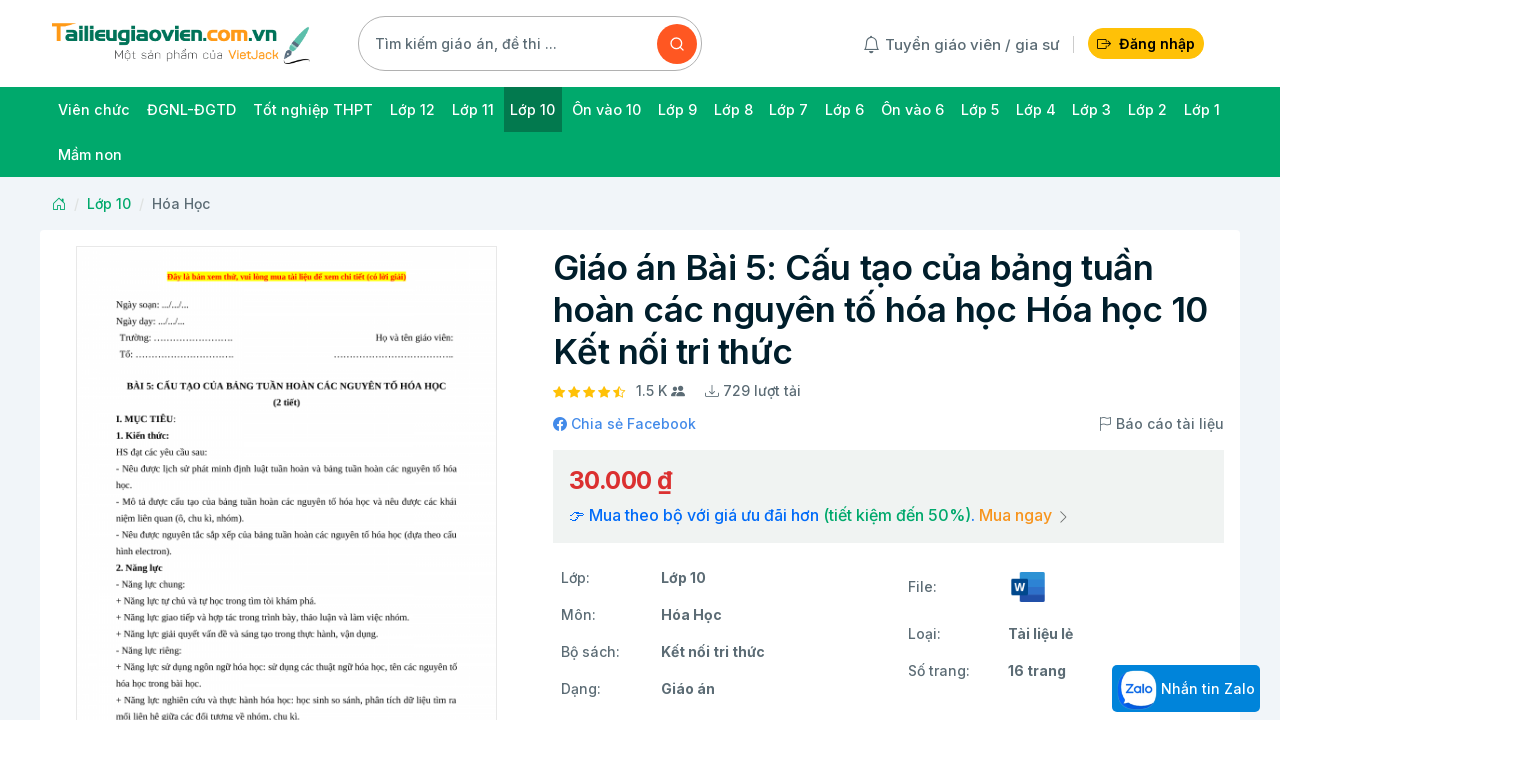

--- FILE ---
content_type: text/html; charset=UTF-8
request_url: https://tailieugiaovien.com.vn/tai-lieu/giao-an-bai-5-cau-tao-cua-bang-tuan-hoan-cac-nguyen-to-hoa-hoc-hoa-hoc-1179
body_size: 43201
content:
<!DOCTYPE html>
<html lang="vi">
<head>
    <meta charset="utf-8">
    <meta http-equiv="X-UA-Compatible" content="IE=edge">
    <meta name="viewport" content="width=device-width, initial-scale=1">
            <meta name="robots" content="index,follow">
        <link rel="canonical" href="https://tailieugiaovien.com.vn/tai-lieu/giao-an-bai-5-cau-tao-cua-bang-tuan-hoan-cac-nguyen-to-hoa-hoc-hoa-hoc-1179"/>
    <!-- CSRF Token -->
    <meta name="csrf-token" content="E05I5TFxOR8RFkEGozKJuvQTqTJRK8WYZI0Fjm3d">
        <link rel="shortcut icon" href="/favicon.ico" type="image/x-icon" />
    <title>Giáo án Bài 5: Cấu tạo của bảng tuần hoàn các nguyên tố hóa học Hóa học 10 Kết nối tri thức | DOCX</title>
    <meta name="title" content="Giáo án Bài 5: Cấu tạo của bảng tuần hoàn các nguyên tố hóa học Hóa học 10 Kết nối tri thức | DOCX">
    <meta name="description" content="Bộ giáo án Hóa học 10 Kết nối tri thức được cập nhật liên tục trong gói này từ nay đến hết tháng 6/2023. Để tải tài liệu gốc về máy bạn click vào nút Tải Xuống ở trên!">
    <meta name="keywords" content="tài liệu giáo viên"/>
    <meta name="author" content="VietJack">
    <meta name="og:site_name" content="tailieugiaovien.com.vn">
    <meta name="og:type" content="article">
    <meta name="og:title" content="Giáo án Bài 5: Cấu tạo của bảng tuần hoàn các nguyên tố hóa học Hóa học 10 Kết nối tri thức | DOCX">
    <meta name="og:description" content="Bộ giáo án Hóa học 10 Kết nối tri thức được cập nhật liên tục trong gói này từ nay đến hết tháng 6/2023. Để tải tài liệu gốc về máy bạn click vào nút Tải Xuống ở trên!">
    <meta property="og:url" content="https://tailieugiaovien.com.vn/tai-lieu/giao-an-bai-5-cau-tao-cua-bang-tuan-hoan-cac-nguyen-to-hoa-hoc-hoa-hoc-1179" />
    <meta property="og:image" content="https://tailieugiaovien.com.vn/assets/images/og_image_default.jpg"/>
    <meta property="fb:app_id" content="494734668366910" />
        <script type="application/ld+json">
    {
        "@context": "https://schema.org",
        "@type": "BreadcrumbList",
        "itemListElement": [
             {
                "@type": "ListItem",
                "position": 1,
                "name": "Lớp 10",
                "item": "https://tailieugiaovien.com.vn/danh-sach-tai-lieu?lop=lop-10"
            }, {
                "@type": "ListItem",
                "position": 2,
                "name": "Hóa Học",
                "item": "https://tailieugiaovien.com.vn/danh-sach-tai-lieu?mon=hoa-hoc"
            }         ]
    }
    </script>

    
    <script type="application/ld+json">
    {
        "@context": "https://schema.org",
        "@type": "AggregateRating",
        "ratingValue": "4.6",
        "ratingCount": "292",
        "itemReviewed": {
            "@type": "CreativeWorkSeries",
            "name": "Giáo án Bài 5: Cấu tạo của bảng tuần hoàn các nguyên tố hóa học Hóa học 10 Kết nối tri thức | DOCX"
        }
    }
    </script>
    <script>
        window.fbAsyncInit = function() {
            FB.init({
                appId      : '494734668366910',
                cookie     : true,
                xfbml      : true,
                version    : 'v6.0'
            });

            FB.AppEvents.logPageView();
        };

        (function(d, s, id){
            var js, fjs = d.getElementsByTagName(s)[0];
            if (d.getElementById(id)) {return;}
            js = d.createElement(s); js.id = id;
            js.src = "https://connect.facebook.net/vi_VN/sdk.js";
            fjs.parentNode.insertBefore(js, fjs);
        }(document, 'script', 'facebook-jssdk'));
    </script>
    <!-- Meta Pixel Code -->
    <script>
    !function(f,b,e,v,n,t,s)
    {if(f.fbq)return;n=f.fbq=function(){n.callMethod?
    n.callMethod.apply(n,arguments):n.queue.push(arguments)};
    if(!f._fbq)f._fbq=n;n.push=n;n.loaded=!0;n.version='2.0';
    n.queue=[];t=b.createElement(e);t.async=!0;
    t.src=v;s=b.getElementsByTagName(e)[0];
    s.parentNode.insertBefore(t,s)}(window, document,'script',
    'https://connect.facebook.net/en_US/fbevents.js');
    fbq('init', '1294357072372102');
    fbq('track', 'PageView');
    </script>
    <noscript><img height="1" width="1" style="display:none"
    src="https://www.facebook.com/tr?id=1294357072372102&ev=PageView&noscript=1"
    /></noscript>
    <!-- End Meta Pixel Code -->
    <!-- Google tag (gtag.js) -->
    <script async src="https://www.googletagmanager.com/gtag/js?id=G-BGJRFSD826"></script>
    <script>
      window.dataLayer = window.dataLayer || [];
      function gtag(){dataLayer.push(arguments);}
      gtag('js', new Date());

      gtag('config', 'G-BGJRFSD826');
    </script>
    <!-- Google Tag Manager -->
    <script>(function(w,d,s,l,i){w[l]=w[l]||[];w[l].push({'gtm.start':
    new Date().getTime(),event:'gtm.js'});var f=d.getElementsByTagName(s)[0],
    j=d.createElement(s),dl=l!='dataLayer'?'&l='+l:'';j.async=true;j.src=
    'https://www.googletagmanager.com/gtm.js?id='+i+dl;f.parentNode.insertBefore(j,f);
    })(window,document,'script','dataLayer','GTM-WK8PGCFQ');</script>
    <!-- End Google Tag Manager -->
        <script src="https://accounts.google.com/gsi/client" async defer></script>
        <!-- Libs CSS -->
    <link rel="stylesheet" href="https://cdn.jsdelivr.net/npm/bootstrap-icons@1.13.1/font/bootstrap-icons.min.css">
    
    <link rel="stylesheet" href="https://cdnjs.cloudflare.com/ajax/libs/slick-carousel/1.8.1/slick.min.css" />
    <link rel="stylesheet" href="https://cdnjs.cloudflare.com/ajax/libs/slick-carousel/1.8.1/slick-theme.min.css" />
    
    <link href="https://cdnjs.cloudflare.com/ajax/libs/noUiSlider/15.8.1/nouislider.min.css" rel="stylesheet">
    <!-- Styles -->
    <link href="/css/app.css?id=5ee119e850b1170894d1ae3d90cc52bc" rel="stylesheet">
    <link href="/css/style.css?id=5857bc495d9f20f89fff9cd09de0ae66" rel="stylesheet">
    <!-- Theme CSS -->
    <link href="https://tailieugiaovien.com.vn/libs/frontend/assets/css/theme.min.css?id=1" rel="stylesheet">
    <link rel="stylesheet" href="https://cdnjs.cloudflare.com/ajax/libs/lightgallery/2.7.2/css/lightgallery.min.css" />
<link rel="stylesheet" href="https://cdnjs.cloudflare.com/ajax/libs/lightgallery/2.7.2/css/lg-thumbnail.min.css" />
<link rel="stylesheet" href="https://cdnjs.cloudflare.com/ajax/libs/lightgallery/2.7.2/css/lg-zoom.min.css" />
<link rel="stylesheet" href="https://cdnjs.cloudflare.com/ajax/libs/lightgallery/2.7.2/css/lg-video.min.css" />
        <link href="/css/doc-viewer.css?id=5b06ca2afcd15921bec2ef9b4891644c" rel="stylesheet">
        <style>.p2hv .ff0{font-family:sans-serif;visibility:hidden;}@font-face{font-family:ff1;src:url(https://tailieugiaovien.com.vn/storage/uploads/documents/ee7c5a8b486c30b72282417a4d17fe86/f1.woff)format("woff");}.p2hv .ff1{font-family:ff1;line-height:1.126465;font-style:normal;font-weight:normal;visibility:visible;}@font-face{font-family:ff2;src:url(https://tailieugiaovien.com.vn/storage/uploads/documents/ee7c5a8b486c30b72282417a4d17fe86/f2.woff)format("woff");}.p2hv .ff2{font-family:ff2;line-height:1.074707;font-style:normal;font-weight:normal;visibility:visible;}@font-face{font-family:ff3;src:url(https://tailieugiaovien.com.vn/storage/uploads/documents/ee7c5a8b486c30b72282417a4d17fe86/f3.woff)format("woff");}.p2hv .ff3{font-family:ff3;line-height:0.940430;font-style:normal;font-weight:normal;visibility:visible;}@font-face{font-family:ff4;src:url(https://tailieugiaovien.com.vn/storage/uploads/documents/ee7c5a8b486c30b72282417a4d17fe86/f4.woff)format("woff");}.p2hv .ff4{font-family:ff4;line-height:0.881836;font-style:normal;font-weight:normal;visibility:visible;}@font-face{font-family:ff5;src:url(https://tailieugiaovien.com.vn/storage/uploads/documents/ee7c5a8b486c30b72282417a4d17fe86/f5.woff)format("woff");}.p2hv .ff5{font-family:ff5;line-height:0.958008;font-style:normal;font-weight:normal;visibility:visible;}.p2hv .m0{transform:matrix(0.418301,0.000000,0.000000,0.418301,0,0);-ms-transform:matrix(0.418301,0.000000,0.000000,0.418301,0,0);-webkit-transform:matrix(0.418301,0.000000,0.000000,0.418301,0,0);}.p2hv .v0{vertical-align:0.000000px;}.p2hv .ls0{letter-spacing:0.000000px;}.p2hv .sc_{text-shadow:none;}.p2hv .sc0{text-shadow:-0.015em 0 transparent,0 0.015em transparent,0.015em 0 transparent,0 -0.015em  transparent;}@media screen and (-webkit-min-device-pixel-ratio:0){.p2hv .sc_{-webkit-text-stroke:0px transparent;}.p2hv .sc0{-webkit-text-stroke:0.015em transparent;text-shadow:none;}}.p2hv .ws0{word-spacing:0.000000px;}.p2hv ._d{margin-left:-1.072000px;}.p2hv ._1{width:1.552000px;}.p2hv ._0{width:2.912000px;}.p2hv ._2{width:4.088000px;}.p2hv ._3{width:5.152000px;}.p2hv ._4{width:6.512000px;}.p2hv ._9{width:8.512000px;}.p2hv ._f{width:9.520000px;}.p2hv ._e{width:12.432000px;}.p2hv ._10{width:15.288000px;}.p2hv ._a{width:18.032000px;}.p2hv ._11{width:22.680000px;}.p2hv ._b{width:302.608000px;}.p2hv ._5{width:474.088000px;}.p2hv ._6{width:477.200000px;}.p2hv ._8{width:527.200000px;}.p2hv ._7{width:672.488000px;}.p2hv ._c{width:873.152000px;}.p2hv .fc1{color:rgb(0,0,0);}.p2hv .fc0{color:rgb(255,0,0);}.p2hv .fs3{font-size:32.400000px;}.p2hv .fs2{font-size:44.000000px;}.p2hv .fs0{font-size:48.000000px;}.p2hv .fs1{font-size:56.000000px;}.p2hv .y0{bottom:-0.836601px;}.p2hv .y1{bottom:0.046850px;}.p2hv .y1c{bottom:85.955765px;}.p2hv .y34{bottom:125.443346px;}.p2hv .y62{bottom:125.610667px;}.p2hv .y54{bottom:127.618510px;}.p2hv .y33{bottom:165.767529px;}.p2hv .y61{bottom:165.934850px;}.p2hv .y53{bottom:168.110013px;}.p2hv .y1b{bottom:169.783216px;}.p2hv .y32{bottom:206.259033px;}.p2hv .y60{bottom:206.426353px;}.p2hv .y52{bottom:208.434196px;}.p2hv .y1a{bottom:210.107399px;}.p2hv .y45{bottom:215.796288px;}.p2hv .y31{bottom:246.583216px;}.p2hv .y5f{bottom:246.750536px;}.p2hv .y51{bottom:248.925699px;}.p2hv .y19{bottom:250.598902px;}.p2hv .y44{bottom:254.112627px;}.p2hv .y30{bottom:287.074719px;}.p2hv .y5e{bottom:287.242039px;}.p2hv .y50{bottom:289.249882px;}.p2hv .y18{bottom:290.923085px;}.p2hv .y43{bottom:294.604131px;}.p2hv .y2f{bottom:327.398902px;}.p2hv .y5d{bottom:327.566222px;}.p2hv .y4f{bottom:329.741386px;}.p2hv .y17{bottom:331.414588px;}.p2hv .y42{bottom:334.928314px;}.p2hv .y2e{bottom:367.890405px;}.p2hv .y5c{bottom:368.057725px;}.p2hv .y4e{bottom:370.065569px;}.p2hv .y16{bottom:371.738771px;}.p2hv .y41{bottom:375.419817px;}.p2hv .y2d{bottom:407.043346px;}.p2hv .y5b{bottom:408.381908px;}.p2hv .y2c{bottom:409.051190px;}.p2hv .y4d{bottom:410.557072px;}.p2hv .y15{bottom:412.230275px;}.p2hv .y40{bottom:415.744000px;}.p2hv .y5a{bottom:448.873412px;}.p2hv .y2b{bottom:449.710013px;}.p2hv .y4c{bottom:450.881255px;}.p2hv .y14{bottom:452.554458px;}.p2hv .y3f{bottom:456.235503px;}.p2hv .y59{bottom:489.197595px;}.p2hv .y2a{bottom:490.034196px;}.p2hv .y4b{bottom:491.372758px;}.p2hv .y13{bottom:493.045961px;}.p2hv .y3e{bottom:496.559686px;}.p2hv .y6d{bottom:529.689098px;}.p2hv .y29{bottom:530.525699px;}.p2hv .y4a{bottom:531.696941px;}.p2hv .y12{bottom:533.370144px;}.p2hv .y3d{bottom:537.051190px;}.p2hv .y58{bottom:570.013281px;}.p2hv .y28{bottom:570.849882px;}.p2hv .y49{bottom:572.188444px;}.p2hv .y11{bottom:573.861647px;}.p2hv .y3c{bottom:577.375373px;}.p2hv .y6c{bottom:610.504784px;}.p2hv .y27{bottom:611.341386px;}.p2hv .y48{bottom:612.512627px;}.p2hv .y10{bottom:614.185830px;}.p2hv .y3b{bottom:624.225046px;}.p2hv .y6b{bottom:650.828967px;}.p2hv .y26{bottom:651.665569px;}.p2hv .y47{bottom:653.004131px;}.p2hv .yf{bottom:654.677333px;}.p2hv .y3a{bottom:665.385830px;}.p2hv .y46{bottom:691.320471px;}.p2hv .y25{bottom:692.157072px;}.p2hv .ye{bottom:695.001516px;}.p2hv .y39{bottom:705.877333px;}.p2hv .y6a{bottom:731.644654px;}.p2hv .y24{bottom:732.481255px;}.p2hv .yd{bottom:735.493020px;}.p2hv .y38{bottom:746.201516px;}.p2hv .y69{bottom:772.136157px;}.p2hv .y23{bottom:772.972758px;}.p2hv .yc{bottom:775.817203px;}.p2hv .y37{bottom:786.693020px;}.p2hv .y57{bottom:812.460340px;}.p2hv .y22{bottom:813.296941px;}.p2hv .yb{bottom:816.308706px;}.p2hv .y36{bottom:827.017203px;}.p2hv .y56{bottom:852.951843px;}.p2hv .y21{bottom:853.788444px;}.p2hv .ya{bottom:856.632889px;}.p2hv .y55{bottom:893.276026px;}.p2hv .y20{bottom:894.112627px;}.p2hv .y9{bottom:897.124392px;}.p2hv .y68{bottom:933.767529px;}.p2hv .y1f{bottom:934.604131px;}.p2hv .y8{bottom:937.448575px;}.p2hv .y35{bottom:974.091712px;}.p2hv .y1e{bottom:974.928314px;}.p2hv .y7{bottom:977.940078px;}.p2hv .y67{bottom:1014.583216px;}.p2hv .y1d{bottom:1015.419817px;}.p2hv .y66{bottom:1054.907399px;}.p2hv .y6{bottom:1055.744000px;}.p2hv .y65{bottom:1095.398902px;}.p2hv .y5{bottom:1096.235503px;}.p2hv .y64{bottom:1135.723085px;}.p2hv .y4{bottom:1136.559686px;}.p2hv .y63{bottom:1176.214588px;}.p2hv .y3{bottom:1177.051190px;}.p2hv .y2{bottom:1246.154458px;}.p2hv .h6{height:27.827930px;}.p2hv .h7{height:40.578125px;}.p2hv .h8{height:41.562500px;}.p2hv .h3{height:43.476562px;}.p2hv .h4{height:48.097656px;}.p2hv .h5{height:50.722656px;}.p2hv .h2{height:1325.127948px;}.p2hv .h0{height:1325.176471px;}.p2hv .h1{height:1326.013072px;}.p2hv .w2{width:1023.951477px;}.p2hv .w0{width:1024.000000px;}.p2hv .w1{width:1024.836601px;}.p2hv .x0{left:0.000000px;}.p2hv .x2{left:95.037908px;}.p2hv .x3{left:104.073203px;}.p2hv .x6{left:121.809150px;}.p2hv .xe{left:130.007843px;}.p2hv .x9{left:136.366013px;}.p2hv .xa{left:139.712418px;}.p2hv .x11{left:153.265359px;}.p2hv .x10{left:158.284967px;}.p2hv .x1{left:220.360784px;}.p2hv .xd{left:263.194771px;}.p2hv .x8{left:272.564706px;}.p2hv .xc{left:283.942484px;}.p2hv .xf{left:432.522876px;}.p2hv .xb{left:457.955556px;}.p2hv .x7{left:479.372549px;}.p2hv .x12{left:540.109804px;}.p2hv .x5{left:626.781699px;}.p2hv .x4{left:729.516340px;}@media print{.p2hv .v0{vertical-align:0.000000pt;}.p2hv .ls0{letter-spacing:0.000000pt;}.p2hv .ws0{word-spacing:0.000000pt;}.p2hv ._d{margin-left:-0.854250pt;}.p2hv ._1{width:1.236750pt;}.p2hv ._0{width:2.320500pt;}.p2hv ._2{width:3.257625pt;}.p2hv ._3{width:4.105500pt;}.p2hv ._4{width:5.189250pt;}.p2hv ._9{width:6.783000pt;}.p2hv ._f{width:7.586250pt;}.p2hv ._e{width:9.906750pt;}.p2hv ._10{width:12.182625pt;}.p2hv ._a{width:14.369250pt;}.p2hv ._11{width:18.073125pt;}.p2hv ._b{width:241.140750pt;}.p2hv ._5{width:377.788875pt;}.p2hv ._6{width:380.268750pt;}.p2hv ._8{width:420.112500pt;}.p2hv ._7{width:535.888875pt;}.p2hv ._c{width:695.793000pt;}.p2hv .fs3{font-size:25.818750pt;}.p2hv .fs2{font-size:35.062500pt;}.p2hv .fs0{font-size:38.250000pt;}.p2hv .fs1{font-size:44.625000pt;}.p2hv .y0{bottom:-0.666667pt;}.p2hv .y1{bottom:0.037333pt;}.p2hv .y1c{bottom:68.496000pt;}.p2hv .y34{bottom:99.962667pt;}.p2hv .y62{bottom:100.096000pt;}.p2hv .y54{bottom:101.696000pt;}.p2hv .y33{bottom:132.096000pt;}.p2hv .y61{bottom:132.229333pt;}.p2hv .y53{bottom:133.962667pt;}.p2hv .y1b{bottom:135.296000pt;}.p2hv .y32{bottom:164.362667pt;}.p2hv .y60{bottom:164.496000pt;}.p2hv .y52{bottom:166.096000pt;}.p2hv .y1a{bottom:167.429333pt;}.p2hv .y45{bottom:171.962667pt;}.p2hv .y31{bottom:196.496000pt;}.p2hv .y5f{bottom:196.629333pt;}.p2hv .y51{bottom:198.362667pt;}.p2hv .y19{bottom:199.696000pt;}.p2hv .y44{bottom:202.496000pt;}.p2hv .y30{bottom:228.762667pt;}.p2hv .y5e{bottom:228.896000pt;}.p2hv .y50{bottom:230.496000pt;}.p2hv .y18{bottom:231.829333pt;}.p2hv .y43{bottom:234.762667pt;}.p2hv .y2f{bottom:260.896000pt;}.p2hv .y5d{bottom:261.029333pt;}.p2hv .y4f{bottom:262.762667pt;}.p2hv .y17{bottom:264.096000pt;}.p2hv .y42{bottom:266.896000pt;}.p2hv .y2e{bottom:293.162667pt;}.p2hv .y5c{bottom:293.296000pt;}.p2hv .y4e{bottom:294.896000pt;}.p2hv .y16{bottom:296.229333pt;}.p2hv .y41{bottom:299.162667pt;}.p2hv .y2d{bottom:324.362667pt;}.p2hv .y5b{bottom:325.429333pt;}.p2hv .y2c{bottom:325.962667pt;}.p2hv .y4d{bottom:327.162667pt;}.p2hv .y15{bottom:328.496000pt;}.p2hv .y40{bottom:331.296000pt;}.p2hv .y5a{bottom:357.696000pt;}.p2hv .y2b{bottom:358.362667pt;}.p2hv .y4c{bottom:359.296000pt;}.p2hv .y14{bottom:360.629333pt;}.p2hv .y3f{bottom:363.562667pt;}.p2hv .y59{bottom:389.829333pt;}.p2hv .y2a{bottom:390.496000pt;}.p2hv .y4b{bottom:391.562667pt;}.p2hv .y13{bottom:392.896000pt;}.p2hv .y3e{bottom:395.696000pt;}.p2hv .y6d{bottom:422.096000pt;}.p2hv .y29{bottom:422.762667pt;}.p2hv .y4a{bottom:423.696000pt;}.p2hv .y12{bottom:425.029333pt;}.p2hv .y3d{bottom:427.962667pt;}.p2hv .y58{bottom:454.229333pt;}.p2hv .y28{bottom:454.896000pt;}.p2hv .y49{bottom:455.962667pt;}.p2hv .y11{bottom:457.296000pt;}.p2hv .y3c{bottom:460.096000pt;}.p2hv .y6c{bottom:486.496000pt;}.p2hv .y27{bottom:487.162667pt;}.p2hv .y48{bottom:488.096000pt;}.p2hv .y10{bottom:489.429333pt;}.p2hv .y3b{bottom:497.429333pt;}.p2hv .y6b{bottom:518.629333pt;}.p2hv .y26{bottom:519.296000pt;}.p2hv .y47{bottom:520.362667pt;}.p2hv .yf{bottom:521.696000pt;}.p2hv .y3a{bottom:530.229333pt;}.p2hv .y46{bottom:550.896000pt;}.p2hv .y25{bottom:551.562667pt;}.p2hv .ye{bottom:553.829333pt;}.p2hv .y39{bottom:562.496000pt;}.p2hv .y6a{bottom:583.029333pt;}.p2hv .y24{bottom:583.696000pt;}.p2hv .yd{bottom:586.096000pt;}.p2hv .y38{bottom:594.629333pt;}.p2hv .y69{bottom:615.296000pt;}.p2hv .y23{bottom:615.962667pt;}.p2hv .yc{bottom:618.229333pt;}.p2hv .y37{bottom:626.896000pt;}.p2hv .y57{bottom:647.429333pt;}.p2hv .y22{bottom:648.096000pt;}.p2hv .yb{bottom:650.496000pt;}.p2hv .y36{bottom:659.029333pt;}.p2hv .y56{bottom:679.696000pt;}.p2hv .y21{bottom:680.362667pt;}.p2hv .ya{bottom:682.629333pt;}.p2hv .y55{bottom:711.829333pt;}.p2hv .y20{bottom:712.496000pt;}.p2hv .y9{bottom:714.896000pt;}.p2hv .y68{bottom:744.096000pt;}.p2hv .y1f{bottom:744.762667pt;}.p2hv .y8{bottom:747.029333pt;}.p2hv .y35{bottom:776.229333pt;}.p2hv .y1e{bottom:776.896000pt;}.p2hv .y7{bottom:779.296000pt;}.p2hv .y67{bottom:808.496000pt;}.p2hv .y1d{bottom:809.162667pt;}.p2hv .y66{bottom:840.629333pt;}.p2hv .y6{bottom:841.296000pt;}.p2hv .y65{bottom:872.896000pt;}.p2hv .y5{bottom:873.562667pt;}.p2hv .y64{bottom:905.029333pt;}.p2hv .y4{bottom:905.696000pt;}.p2hv .y63{bottom:937.296000pt;}.p2hv .y3{bottom:937.962667pt;}.p2hv .y2{bottom:993.029333pt;}.p2hv .h6{height:22.175381pt;}.p2hv .h7{height:32.335693pt;}.p2hv .h8{height:33.120117pt;}.p2hv .h3{height:34.645386pt;}.p2hv .h4{height:38.327820pt;}.p2hv .h5{height:40.419617pt;}.p2hv .h2{height:1055.961333pt;}.p2hv .h0{height:1056.000000pt;}.p2hv .h1{height:1056.666667pt;}.p2hv .w2{width:815.961333pt;}.p2hv .w0{width:816.000000pt;}.p2hv .w1{width:816.666667pt;}.p2hv .x0{left:0.000000pt;}.p2hv .x2{left:75.733333pt;}.p2hv .x3{left:82.933333pt;}.p2hv .x6{left:97.066667pt;}.p2hv .xe{left:103.600000pt;}.p2hv .x9{left:108.666667pt;}.p2hv .xa{left:111.333333pt;}.p2hv .x11{left:122.133333pt;}.p2hv .x10{left:126.133333pt;}.p2hv .x1{left:175.600000pt;}.p2hv .xd{left:209.733333pt;}.p2hv .x8{left:217.200000pt;}.p2hv .xc{left:226.266667pt;}.p2hv .xf{left:344.666667pt;}.p2hv .xb{left:364.933333pt;}.p2hv .x7{left:382.000000pt;}.p2hv .x12{left:430.400000pt;}.p2hv .x5{left:499.466667pt;}.p2hv .x4{left:581.333333pt;}}</style>
    </head>
<body id="app">
    <!-- Google Tag Manager (noscript) -->
    <noscript><iframe src="https://www.googletagmanager.com/ns.html?id=GTM-WK8PGCFQ"
    height="0" width="0" style="display:none;visibility:hidden"></iframe></noscript>
    <!-- End Google Tag Manager (noscript) -->
        <div id="g_id_onload"
        data-client_id="711443853754-v7qtlheft5h9nhdkb6bhk9dms0h94lbf.apps.googleusercontent.com"
        data-context="signin"
        data-login_uri="https://tailieugiaovien.com.vn/auth/google-one-tap"
        data-_token="E05I5TFxOR8RFkEGozKJuvQTqTJRK8WYZI0Fjm3d"
        
        data-itp_support="true">
    </div>
        <div id="fb-root"></div>
    <header>
    <nav class="navbar navbar-expand-lg navbar-light navbar-default py-lg-4 px-0">
        <div class="container">
            <div class="row w-100 align-items-center d-none d-lg-flex">
                <div class="col-xxl-3 col-xl-3 col-lg-3">
                    <a class="navbar-brand" href="/">
                        <img src="/assets/images/logo.png" alt="tailieugiaovien.com.vn" class="logo-pc img-fluid pe-3" />
                    </a>
                </div>
                <div class="col-xxl-5 col-xl-4 col-lg-5">
                    <form method="GET" action="https://tailieugiaovien.com.vn/danh-sach-tai-lieu" accept-charset="UTF-8" class="px-2 px-lg-3">
                        <div class="input-group search-box">
                            <input class="form-control rounded-pill py-3 py-xl-4 search_input" name="q" type="search" value="" placeholder="Tìm kiếm giáo án, đề thi ..." autocomplete="off">
                            <span class="btn-search-close" title="Đóng kết quả tìm kiếm"><i class="bi bi-x"></i></span>
                            <button type="submit" class="btn-search-home" aria-label="Tìm kiếm">
                                <svg xmlns="http://www.w3.org/2000/svg" width="16" height="16" viewBox="0 0 24 24" fill="none" stroke="currentColor" stroke-width="2" stroke-linecap="round" stroke-linejoin="round" class="feather feather-search">
                                    <circle cx="11" cy="11" r="8"></circle>
                                    <line x1="21" y1="21" x2="16.65" y2="16.65"></line>
                                </svg>
                            </button>
                            <div class="search_results rounded"></div>
                        </div>
                    </form>
                </div>
                <div class="col-xxl-4 col-xl-5 col-lg-4 text-end" style="white-space: nowrap;">
                    <div class="list-inline">
                        <a href="https://1900.com.vn/viec-lam" target="_blank" class="text-muted position-relative me-3" style="top: 3px;">
                            <i class="bi bi-bell fs-5"></i>
                            <span class="dash-header" style="font-size: 15px;">Tuyển giáo viên / gia sư</span>
                        </a>
                                                <div class="list-inline-item ms-3">
                            <button type="button" class="btn btn-sm btn-warning rounded-pill mb-0 fs-6" data-bs-toggle="modal" data-bs-target="#userModal">
                                <i class="bi bi-box-arrow-right me-2"></i>Đăng nhập
                            </button>
                        </div>
                                            </div>
                </div>
            </div>
            <div class="d-flex justify-content-between w-100 d-lg-none">
                <a class="navbar-brand" href="https://tailieugiaovien.com.vn">
                    <img src="/assets/images/logo.png" alt="tailieugiaovien.com.vn" class="logo-mb">
                </a>
                <div class="d-flex align-items-center lh-1">
                    <div class="list-inline me-2">
                        <div class="list-inline-item d-lg-none">
                            <button type="button" class="btn btn-sm btn-search-mb">
                                <svg xmlns="http://www.w3.org/2000/svg" width="20" height="20" viewBox="0 0 24 24" fill="none" stroke="currentColor" stroke-width="2" stroke-linecap="round" stroke-linejoin="round" class="feather feather-search">
                                    <circle cx="11" cy="11" r="8"></circle>
                                    <line x1="21" y1="21" x2="16.65" y2="16.65"></line>
                                </svg>
                            </button>
                            <div class="shide search-box" id="shide">
                                <div class="search-hide">
                                    <form method="GET" action="https://tailieugiaovien.com.vn/danh-sach-tai-lieu" accept-charset="UTF-8">
                                        <input type="text" name="q" class="search_input" placeholder="Tìm kiếm giáo án, đề thi ..." value="" autocomplete="off" aria-label="Tìm kiếm" autocomplete="off">
                                        <span class="remove">
                                            <svg xmlns="http://www.w3.org/2000/svg" width="25" height="25" fill="currentColor" class="bi bi-x" viewBox="0 0 16 16">
                                                <path d="M4.646 4.646a.5.5 0 0 1 .708 0L8 7.293l2.646-2.647a.5.5 0 0 1 .708.708L8.707 8l2.647 2.646a.5.5 0 0 1-.708.708L8 8.707l-2.646 2.647a.5.5 0 0 1-.708-.708L7.293 8 4.646 5.354a.5.5 0 0 1 0-.708"/>
                                            </svg>
                                        </span>
                                    </form>
                                </div>
                                <div class="search_results rounded"></div>
                            </div>
                        </div>
                                                <div class="list-inline-item">
                            <button type="button" class="btn btn-warning btn-sm rounded-pill mb-0 fs-6" data-bs-toggle="modal" data-bs-target="#userModal">
                                <i class="bi bi-box-arrow-right me-sm-2"></i><span class="d-none d-sm-inline">Đăng nhập</span>
                            </button>
                        </div>
                                            </div>
                    <!-- Button -->
                    <button class="navbar-toggler collapsed" type="button" data-bs-toggle="offcanvas" data-bs-target="#navbar-default" aria-controls="navbar-default" aria-expanded="false" aria-label="Toggle navigation">
                        <span class="icon-bar top-bar mt-0"></span>
                        <span class="icon-bar middle-bar"></span>
                        <span class="icon-bar bottom-bar"></span>
                    </button>
                </div>
            </div>
        </div>
    </nav>
</header>
<nav class="navbar navbar-light navbar-default pt-0 pb-0">
    <div class="container px-0 px-md-3">
        <div class="offcanvas offcanvas-start p-4 p-lg-0 overflow-auto" id="navbar-default" style="max-height: 100vh;">
            <div class="d-flex justify-content-between align-items-center mb-2 d-block d-lg-none">
                <a href="/">
                    <img src="/assets/images/logo.png" alt="tailieugiaovien.com.vn" class="logo-mb">
                </a>
                <button type="button" class="btn-close" data-bs-dismiss="offcanvas" aria-label="Close"></button>
            </div>
            <ul class="navbar-nav navbar-nav-offcanvac">
                                <li class="nav-item dropdown dropdown-fullwidth" style="display: inline-block;">
                    <a class="nav-link" href="https://tailieugiaovien.com.vn/danh-sach-tai-lieu?lop=vien-chuc">
                        Viên chức
                    </a>
                </li>
                               <li class="nav-item dropdown dropdown-fullwidth" style="display: inline-block;">
                    <a class="nav-link" href="https://tailieugiaovien.com.vn/danh-sach-tai-lieu?lop=dgnl-dgtd">
                        ĐGNL-ĐGTD
                    </a>
                </li>
                               <li class="nav-item dropdown dropdown-fullwidth" style="display: inline-block;">
                    <a class="nav-link" href="https://tailieugiaovien.com.vn/danh-sach-tai-lieu?lop=tot-nghiep-thpt">
                        Tốt nghiệp THPT
                    </a>
                </li>
                               <li class="nav-item dropdown dropdown-fullwidth" style="display: inline-block;">
                    <a class="nav-link" href="https://tailieugiaovien.com.vn/danh-sach-tai-lieu?lop=lop-12">
                        Lớp 12
                    </a>
                </li>
                               <li class="nav-item dropdown dropdown-fullwidth" style="display: inline-block;">
                    <a class="nav-link" href="https://tailieugiaovien.com.vn/danh-sach-tai-lieu?lop=lop-11">
                        Lớp 11
                    </a>
                </li>
                               <li class="nav-item dropdown dropdown-fullwidth" style="display: inline-block;">
                    <a class="nav-link" href="https://tailieugiaovien.com.vn/danh-sach-tai-lieu?lop=lop-10">
                        Lớp 10
                    </a>
                </li>
                               <li class="nav-item dropdown dropdown-fullwidth" style="display: inline-block;">
                    <a class="nav-link" href="https://tailieugiaovien.com.vn/danh-sach-tai-lieu?lop=on-vao-10">
                        Ôn vào 10
                    </a>
                </li>
                               <li class="nav-item dropdown dropdown-fullwidth" style="display: inline-block;">
                    <a class="nav-link" href="https://tailieugiaovien.com.vn/danh-sach-tai-lieu?lop=lop-9">
                        Lớp 9
                    </a>
                </li>
                               <li class="nav-item dropdown dropdown-fullwidth" style="display: inline-block;">
                    <a class="nav-link" href="https://tailieugiaovien.com.vn/danh-sach-tai-lieu?lop=lop-8">
                        Lớp 8
                    </a>
                </li>
                               <li class="nav-item dropdown dropdown-fullwidth" style="display: inline-block;">
                    <a class="nav-link" href="https://tailieugiaovien.com.vn/danh-sach-tai-lieu?lop=lop-7">
                        Lớp 7
                    </a>
                </li>
                               <li class="nav-item dropdown dropdown-fullwidth" style="display: inline-block;">
                    <a class="nav-link" href="https://tailieugiaovien.com.vn/danh-sach-tai-lieu?lop=lop-6">
                        Lớp 6
                    </a>
                </li>
                               <li class="nav-item dropdown dropdown-fullwidth" style="display: inline-block;">
                    <a class="nav-link" href="https://tailieugiaovien.com.vn/danh-sach-tai-lieu?lop=on-vao-6">
                        Ôn vào 6
                    </a>
                </li>
                               <li class="nav-item dropdown dropdown-fullwidth" style="display: inline-block;">
                    <a class="nav-link" href="https://tailieugiaovien.com.vn/danh-sach-tai-lieu?lop=lop-5">
                        Lớp 5
                    </a>
                </li>
                               <li class="nav-item dropdown dropdown-fullwidth" style="display: inline-block;">
                    <a class="nav-link" href="https://tailieugiaovien.com.vn/danh-sach-tai-lieu?lop=lop-4">
                        Lớp 4
                    </a>
                </li>
                               <li class="nav-item dropdown dropdown-fullwidth" style="display: inline-block;">
                    <a class="nav-link" href="https://tailieugiaovien.com.vn/danh-sach-tai-lieu?lop=lop-3">
                        Lớp 3
                    </a>
                </li>
                               <li class="nav-item dropdown dropdown-fullwidth" style="display: inline-block;">
                    <a class="nav-link" href="https://tailieugiaovien.com.vn/danh-sach-tai-lieu?lop=lop-2">
                        Lớp 2
                    </a>
                </li>
                               <li class="nav-item dropdown dropdown-fullwidth" style="display: inline-block;">
                    <a class="nav-link" href="https://tailieugiaovien.com.vn/danh-sach-tai-lieu?lop=lop-1">
                        Lớp 1
                    </a>
                </li>
                               <li class="nav-item dropdown dropdown-fullwidth" style="display: inline-block;">
                    <a class="nav-link" href="https://tailieugiaovien.com.vn/danh-sach-tai-lieu?lop=mam-non">
                        Mầm non
                    </a>
                </li>
                           </ul>
        </div>
    </div>
</nav>
<nav class="navbar navbar-expand-lg navbar-dark bg-primary d-none d-lg-block navbar-default p-0">
    <div class="container px-0 px-md-3">
        <div class="me-auto p-4 p-lg-0">
            <div class="d-none d-lg-block">
                <ul class="navbar-nav" style="display: initial;">
                                                                                                    <li class="nav-item nav-custom dropdown dropdown-fullwidth position-relative" style="display: inline-block;">
                                <a class="nav-link py-3 menu-grade nav-link-smenu" href="https://tailieugiaovien.com.vn/danh-sach-tai-lieu?lop=vien-chuc" role="button" data-bs-toggle="dropdown" aria-expanded="false">
                                    Viên chức
                                </a>
                                <div class="dropdown-menu dropdown-custom pb-0 mgrid-1">
                                    <div class="mgrid-container p-lg-2">
                                                                                                                            <div class="mgrid-item mb-4">
                                                <a class="drop-item" href="https://tailieugiaovien.com.vn/danh-sach-tai-lieu?lop=vien-chuc">
                                                                                                        Viên chức Mầm non
                                                                                                    </a>
                                                <ul class="type-item p-0">
                                                                                                                                                                                                                                                        </ul>
                                            </div>
                                                                            </div>
                                </div>
                            </li>
                                                                                                                            <li class="nav-item nav-custom dropdown dropdown-fullwidth " style="display: inline-block;">
                                <a class="nav-link py-3 menu-grade " href="https://tailieugiaovien.com.vn/danh-sach-tai-lieu?lop=dgnl-dgtd" role="button" data-bs-toggle="dropdown" aria-expanded="false">
                                    ĐGNL-ĐGTD
                                </a>
                                <div class="dropdown-menu dropdown-custom pb-0 ">
                                    <div class="mgrid-container p-lg-2">
                                                                                                                                    <div class="mgrid-item mb-4">
                                                    <a class="drop-item" href="https://tailieugiaovien.com.vn/danh-sach-tai-lieu?lop=dgnl-dgtd&amp;mon=tsa-dhbk-ha-noi">
                                                        TSA - ĐHBK Hà Nội
                                                    </a>
                                                                                                                                                                <ul class="type-item p-0">
                                                                                                                                                                                            <li class="dropdown-item">
                                                                                                                                            <a href="https://tailieugiaovien.com.vn/danh-sach-tai-lieu?lop=dgnl-dgtd&amp;mon=tsa-dhbk-ha-noi&amp;loai=de-thi">
                                                                            Đề thi TSA - ĐHBK Hà Nội ĐGNL-ĐGTD
                                                                        </a>
                                                                                                                                    </li>
                                                                                                                    </ul>
                                                                                                    </div>
                                                                                            <div class="mgrid-item mb-4">
                                                    <a class="drop-item" href="https://tailieugiaovien.com.vn/danh-sach-tai-lieu?lop=dgnl-dgtd&amp;mon=hsa-dhqg-hn">
                                                        HSA - ĐHQG HN
                                                    </a>
                                                                                                                                                                <ul class="type-item p-0">
                                                                                                                                                                                            <li class="dropdown-item">
                                                                                                                                            <a href="https://tailieugiaovien.com.vn/danh-sach-tai-lieu?lop=dgnl-dgtd&amp;mon=hsa-dhqg-hn&amp;loai=de-thi">
                                                                            Đề thi HSA - ĐGNL HN ĐGNL-ĐGTD
                                                                        </a>
                                                                                                                                    </li>
                                                                                                                                                                                            <li class="dropdown-item">
                                                                                                                                            <a href="https://tailieugiaovien.com.vn/danh-sach-tai-lieu?lop=dgnl-dgtd&amp;mon=hsa-dhqg-hn&amp;loai=chuyen-de">
                                                                            Chuyên đề HSA - ĐGNL HN ĐGNL-ĐGTD
                                                                        </a>
                                                                                                                                    </li>
                                                                                                                    </ul>
                                                                                                    </div>
                                                                                            <div class="mgrid-item mb-4">
                                                    <a class="drop-item" href="https://tailieugiaovien.com.vn/danh-sach-tai-lieu?lop=dgnl-dgtd&amp;mon=spt-dhsp-ha-noi">
                                                        SPT - ĐHSP Hà Nội
                                                    </a>
                                                                                                                                                                <ul class="type-item p-0">
                                                                                                                                                                                            <li class="dropdown-item">
                                                                                                                                            <a href="https://tailieugiaovien.com.vn/danh-sach-tai-lieu?lop=dgnl-dgtd&amp;mon=spt-dhsp-ha-noi&amp;loai=de-thi">
                                                                            Đề thi SPT - ĐHSP Hà Nội ĐGNL-ĐGTD
                                                                        </a>
                                                                                                                                    </li>
                                                                                                                    </ul>
                                                                                                    </div>
                                                                                            <div class="mgrid-item mb-4">
                                                    <a class="drop-item" href="https://tailieugiaovien.com.vn/danh-sach-tai-lieu?lop=dgnl-dgtd&amp;mon=vact-dhqg-tphcm">
                                                        VACT - ĐHQG TP.HCM
                                                    </a>
                                                                                                                                                                <ul class="type-item p-0">
                                                                                                                                                                                            <li class="dropdown-item">
                                                                                                                                            <a href="https://tailieugiaovien.com.vn/danh-sach-tai-lieu?lop=dgnl-dgtd&amp;mon=vact-dhqg-tphcm&amp;loai=de-thi">
                                                                            Đề thi VACT - ĐHQG TP.HCM ĐGNL-ĐGTD
                                                                        </a>
                                                                                                                                    </li>
                                                                                                                                                                                            <li class="dropdown-item">
                                                                                                                                            <a href="https://tailieugiaovien.com.vn/danh-sach-tai-lieu?lop=dgnl-dgtd&amp;mon=vact-dhqg-tphcm&amp;loai=chuyen-de">
                                                                            Chuyên đề VACT - ĐHQG TP.HCM ĐGNL-ĐGTD
                                                                        </a>
                                                                                                                                    </li>
                                                                                                                    </ul>
                                                                                                    </div>
                                                                                            <div class="mgrid-item mb-4">
                                                    <a class="drop-item" href="https://tailieugiaovien.com.vn/danh-sach-tai-lieu?lop=dgnl-dgtd&amp;mon=dgnl-dgtd">
                                                        Đgnl-Đgtd
                                                    </a>
                                                                                                                                                                <ul class="type-item p-0">
                                                                                                                                                                                            <li class="dropdown-item">
                                                                                                                                            <a href="https://tailieugiaovien.com.vn/tai-lieu/11-de-thi-dgnl-dhqg-tp-ho-chi-minh-nam-2025-cau-truc-moi-5190">
                                                                            [2025] Đề thi ĐGNL ĐHQG TP Hồ Chí Minh
                                                                        </a>
                                                                                                                                    </li>
                                                                                                                                                                                            <li class="dropdown-item">
                                                                                                                                            <a href="https://tailieugiaovien.com.vn/tai-lieu/15-de-thi-dgtd-dh-bach-khoa-nam-2025-cau-truc-moi-5188">
                                                                            [2025] Đề thi ĐGTD ĐH Bách Khoa
                                                                        </a>
                                                                                                                                    </li>
                                                                                                                                                                                            <li class="dropdown-item">
                                                                                                                                            <a href="https://tailieugiaovien.com.vn/tai-lieu/25-de-thi-dgnl-dhqg-ha-noi-nam-2025-cau-truc-moi-5189">
                                                                            [2025] Đề thi ĐGNL ĐHQG Hà Nội
                                                                        </a>
                                                                                                                                    </li>
                                                                                                                    </ul>
                                                                                                    </div>
                                                                                                                                                                </div>
                                </div>
                            </li>
                                                                                                                            <li class="nav-item nav-custom dropdown dropdown-fullwidth " style="display: inline-block;">
                                <a class="nav-link py-3 menu-grade " href="https://tailieugiaovien.com.vn/danh-sach-tai-lieu?lop=tot-nghiep-thpt" role="button" data-bs-toggle="dropdown" aria-expanded="false">
                                    Tốt nghiệp THPT
                                </a>
                                <div class="dropdown-menu dropdown-custom pb-0 ">
                                    <div class="mgrid-container p-lg-2">
                                                                                                                                    <div class="mgrid-item mb-4">
                                                    <a class="drop-item" href="https://tailieugiaovien.com.vn/danh-sach-tai-lieu?lop=tot-nghiep-thpt&amp;mon=toan-hoc">
                                                        Toán Học
                                                    </a>
                                                                                                                                                                <ul class="type-item p-0">
                                                                                                                                                                                            <li class="dropdown-item">
                                                                                                                                            <a href="https://tailieugiaovien.com.vn/danh-sach-tai-lieu?lop=tot-nghiep-thpt&amp;mon=toan-hoc&amp;loai=de-thi">
                                                                            [2025] Đề thi tốt nghiệp THPT Toán 
                                                                        </a>
                                                                                                                                    </li>
                                                                                                                                                                                            <li class="dropdown-item">
                                                                                                                                            <a href="https://tailieugiaovien.com.vn/danh-sach-tai-lieu?lop=tot-nghiep-thpt&amp;mon=toan-hoc&amp;loai=chuyen-de">
                                                                            [2025] Chuyên đề ôn thi tốt nghiệp THPT Toán 
                                                                        </a>
                                                                                                                                    </li>
                                                                                                                    </ul>
                                                                                                    </div>
                                                                                            <div class="mgrid-item mb-4">
                                                    <a class="drop-item" href="https://tailieugiaovien.com.vn/danh-sach-tai-lieu?lop=tot-nghiep-thpt&amp;mon=ngu-van">
                                                        Ngữ Văn
                                                    </a>
                                                                                                                                                                <ul class="type-item p-0">
                                                                                                                                                                                            <li class="dropdown-item">
                                                                                                                                            <a href="https://tailieugiaovien.com.vn/danh-sach-tai-lieu?lop=tot-nghiep-thpt&amp;mon=ngu-van&amp;loai=de-thi">
                                                                            [2025] Đề thi tốt nghiệp THPT Văn 
                                                                        </a>
                                                                                                                                    </li>
                                                                                                                                                                                            <li class="dropdown-item">
                                                                                                                                            <a href="https://tailieugiaovien.com.vn/danh-sach-tai-lieu?lop=tot-nghiep-thpt&amp;mon=ngu-van&amp;loai=chuyen-de">
                                                                            [2025] Chuyên đề ôn thi tốt nghiệp THPT Văn 
                                                                        </a>
                                                                                                                                    </li>
                                                                                                                    </ul>
                                                                                                    </div>
                                                                                            <div class="mgrid-item mb-4">
                                                    <a class="drop-item" href="https://tailieugiaovien.com.vn/danh-sach-tai-lieu?lop=tot-nghiep-thpt&amp;mon=tieng-anh">
                                                        Tiếng Anh
                                                    </a>
                                                                                                                                                                <ul class="type-item p-0">
                                                                                                                                                                                            <li class="dropdown-item">
                                                                                                                                            <a href="https://tailieugiaovien.com.vn/danh-sach-tai-lieu?lop=tot-nghiep-thpt&amp;mon=tieng-anh&amp;loai=de-thi">
                                                                            [2025] Đề thi tốt nghiệp THPT Tiếng Anh 
                                                                        </a>
                                                                                                                                    </li>
                                                                                                                                                                                            <li class="dropdown-item">
                                                                                                                                            <a href="https://tailieugiaovien.com.vn/danh-sach-tai-lieu?lop=tot-nghiep-thpt&amp;mon=tieng-anh&amp;loai=chuyen-de">
                                                                            [2025] Chuyên đề Đọc hiểu - Đọc điền Tiếng Anh 
                                                                        </a>
                                                                                                                                    </li>
                                                                                                                    </ul>
                                                                                                    </div>
                                                                                            <div class="mgrid-item mb-4">
                                                    <a class="drop-item" href="https://tailieugiaovien.com.vn/danh-sach-tai-lieu?lop=tot-nghiep-thpt&amp;mon=hoa-hoc">
                                                        Hóa Học
                                                    </a>
                                                                                                                                                                <ul class="type-item p-0">
                                                                                                                                                                                            <li class="dropdown-item">
                                                                                                                                            <a href="https://tailieugiaovien.com.vn/danh-sach-tai-lieu?lop=tot-nghiep-thpt&amp;mon=hoa-hoc&amp;loai=de-thi">
                                                                            [2025] Đề thi tốt nghiệp THPT Hóa 
                                                                        </a>
                                                                                                                                    </li>
                                                                                                                                                                                            <li class="dropdown-item">
                                                                                                                                            <a href="https://tailieugiaovien.com.vn/danh-sach-tai-lieu?lop=tot-nghiep-thpt&amp;mon=hoa-hoc&amp;loai=chuyen-de">
                                                                            [2025] Chuyên đề ôn thi tốt nghiệp THPT Hóa 
                                                                        </a>
                                                                                                                                    </li>
                                                                                                                    </ul>
                                                                                                    </div>
                                                                                            <div class="mgrid-item mb-4">
                                                    <a class="drop-item" href="https://tailieugiaovien.com.vn/danh-sach-tai-lieu?lop=tot-nghiep-thpt&amp;mon=vat-ly">
                                                        Vật Lý
                                                    </a>
                                                                                                                                                                <ul class="type-item p-0">
                                                                                                                                                                                            <li class="dropdown-item">
                                                                                                                                            <a href="https://tailieugiaovien.com.vn/danh-sach-tai-lieu?lop=tot-nghiep-thpt&amp;mon=vat-ly&amp;loai=de-thi">
                                                                            [2025] Đề thi tốt nghiệp THPT Vật Lý 
                                                                        </a>
                                                                                                                                    </li>
                                                                                                                                                                                            <li class="dropdown-item">
                                                                                                                                            <a href="https://tailieugiaovien.com.vn/danh-sach-tai-lieu?lop=tot-nghiep-thpt&amp;mon=vat-ly&amp;loai=chuyen-de">
                                                                            [2025] Chuyên đề ôn thi tốt nghiệp THPT Vật Lý 
                                                                        </a>
                                                                                                                                    </li>
                                                                                                                    </ul>
                                                                                                    </div>
                                                                                                                                                                        <div class="mgrid-item mb-4">
                                                <a class="drop-item" href="https://tailieugiaovien.com.vn/danh-sach-tai-lieu?lop=tot-nghiep-thpt">
                                                                                                        Các môn khác:
                                                                                                    </a>
                                                <ul class="type-item p-0">
                                                                                                                                                                                                                                                                        <li class="dropdown-item">
                                                            <a href="https://tailieugiaovien.com.vn/danh-sach-tai-lieu?lop=tot-nghiep-thpt&amp;mon=lich-su&amp;loai=de-thi">
                                                                [2025] Đề thi tốt nghiệp THPT Sử 
                                                            </a>
                                                        </li>
                                                                                                                                                                                                                                                                                                                            <li class="dropdown-item">
                                                            <a href="https://tailieugiaovien.com.vn/danh-sach-tai-lieu?lop=tot-nghiep-thpt&amp;mon=sinh-hoc&amp;loai=de-thi">
                                                                [2025] Đề thi tốt nghiệp THPT Sinh 
                                                            </a>
                                                        </li>
                                                                                                                                                                                                                                                                                                                            <li class="dropdown-item">
                                                            <a href="https://tailieugiaovien.com.vn/danh-sach-tai-lieu?lop=tot-nghiep-thpt&amp;mon=dia-ly&amp;loai=de-thi">
                                                                [2025] Đề thi tốt nghiệp THPT Địa 
                                                            </a>
                                                        </li>
                                                                                                                                                                                                                                                                                                                            <li class="dropdown-item">
                                                            <a href="https://tailieugiaovien.com.vn/danh-sach-tai-lieu?lop=tot-nghiep-thpt&amp;mon=ktpl&amp;loai=de-thi">
                                                                [2025] Đề thi tốt nghiệp THPT KTPL 
                                                            </a>
                                                        </li>
                                                                                                                                                                                                                                                                                                                            <li class="dropdown-item">
                                                            <a href="https://tailieugiaovien.com.vn/danh-sach-tai-lieu?lop=tot-nghiep-thpt&amp;mon=gdcd&amp;loai=de-thi">
                                                                [2025] Đề thi tốt nghiệp THPT GDCD 
                                                            </a>
                                                        </li>
                                                                                                                                                                                                                                                                                                                            <li class="dropdown-item">
                                                            <a href="https://tailieugiaovien.com.vn/danh-sach-tai-lieu?lop=tot-nghiep-thpt&amp;mon=tin-hoc&amp;loai=de-thi">
                                                                [2025] Đề thi tốt nghiệp  THPT Tin 
                                                            </a>
                                                        </li>
                                                                                                                                                                                                                                                                                                                                                                                                                                                                    </ul>
                                            </div>
                                                                            </div>
                                </div>
                            </li>
                                                                                                                            <li class="nav-item nav-custom dropdown dropdown-fullwidth " style="display: inline-block;">
                                <a class="nav-link py-3 menu-grade " href="https://tailieugiaovien.com.vn/danh-sach-tai-lieu?lop=lop-12" role="button" data-bs-toggle="dropdown" aria-expanded="false">
                                    Lớp 12
                                </a>
                                <div class="dropdown-menu dropdown-custom pb-0 ">
                                    <div class="mgrid-container p-lg-2">
                                                                                                                                    <div class="mgrid-item mb-4">
                                                    <a class="drop-item" href="https://tailieugiaovien.com.vn/danh-sach-tai-lieu?lop=lop-12&amp;mon=toan-hoc">
                                                        Toán Học
                                                    </a>
                                                                                                                                                                <ul class="type-item p-0">
                                                                                                                                                                                            <li class="dropdown-item">
                                                                                                                                            <a href="https://tailieugiaovien.com.vn/danh-sach-tai-lieu?lop=lop-12&amp;mon=toan-hoc&amp;loai=chuyen-de">
                                                                            Đề cương ôn tập Toán 12
                                                                        </a>
                                                                                                                                    </li>
                                                                                                                                                                                            <li class="dropdown-item">
                                                                                                                                            <a href="https://tailieugiaovien.com.vn/danh-sach-tai-lieu?lop=lop-12&amp;mon=toan-hoc&amp;loai=giao-an">
                                                                            Giáo án word Toán 12
                                                                        </a>
                                                                                                                                    </li>
                                                                                                                                                                                            <li class="dropdown-item">
                                                                                                                                            <a href="https://tailieugiaovien.com.vn/danh-sach-tai-lieu?lop=lop-12&amp;mon=toan-hoc&amp;loai=giao-an-powerpoint">
                                                                            Giáo án Powerpoint Toán 12
                                                                        </a>
                                                                                                                                    </li>
                                                                                                                                                                                            <li class="dropdown-item">
                                                                                                                                            <a href="https://tailieugiaovien.com.vn/danh-sach-tai-lieu?lop=lop-12&amp;mon=toan-hoc&amp;loai=de-thi-giua-ki-1">
                                                                            Đề thi Giữa  kì 1 Toán 12
                                                                        </a>
                                                                                                                                    </li>
                                                                                                                                                                                            <li class="dropdown-item">
                                                                                                                                            <a href="https://tailieugiaovien.com.vn/danh-sach-tai-lieu?lop=lop-12&amp;mon=toan-hoc&amp;loai=de-thi-cuoi-ki-1">
                                                                            Đề thi Cuối kì 1 Toán 12
                                                                        </a>
                                                                                                                                    </li>
                                                                                                                                                                                            <li class="dropdown-item">
                                                                                                                                            <a href="https://tailieugiaovien.com.vn/danh-sach-tai-lieu?lop=lop-12&amp;mon=toan-hoc&amp;loai=de-thi-giua-ki-2">
                                                                            Đề thi Giữa kì 2 Toán 12
                                                                        </a>
                                                                                                                                    </li>
                                                                                                                                                                                            <li class="dropdown-item">
                                                                                                                                            <a href="https://tailieugiaovien.com.vn/danh-sach-tai-lieu?lop=lop-12&amp;mon=toan-hoc&amp;loai=de-thi-cuoi-ki-2">
                                                                            Đề thi Cuối kì 2 Toán 12
                                                                        </a>
                                                                                                                                    </li>
                                                                                                                                                                                            <li class="dropdown-item">
                                                                                                                                            <a href="https://tailieugiaovien.com.vn/danh-sach-tai-lieu?lop=lop-12&amp;mon=toan-hoc&amp;loai=de-thi-hsg">
                                                                            Đề thi HSG Toán 12
                                                                        </a>
                                                                                                                                    </li>
                                                                                                                    </ul>
                                                                                                    </div>
                                                                                            <div class="mgrid-item mb-4">
                                                    <a class="drop-item" href="https://tailieugiaovien.com.vn/danh-sach-tai-lieu?lop=lop-12&amp;mon=ngu-van">
                                                        Ngữ Văn
                                                    </a>
                                                                                                                                                                <ul class="type-item p-0">
                                                                                                                                                                                            <li class="dropdown-item">
                                                                                                                                            <a href="https://tailieugiaovien.com.vn/danh-sach-tai-lieu?lop=lop-12&amp;mon=ngu-van&amp;loai=giao-an">
                                                                            Giáo án word Văn 12
                                                                        </a>
                                                                                                                                    </li>
                                                                                                                                                                                            <li class="dropdown-item">
                                                                                                                                            <a href="https://tailieugiaovien.com.vn/danh-sach-tai-lieu?lop=lop-12&amp;mon=ngu-van&amp;loai=giao-an-powerpoint">
                                                                            Giáo án Powerpoint Văn 12
                                                                        </a>
                                                                                                                                    </li>
                                                                                                                                                                                            <li class="dropdown-item">
                                                                                                                                            <a href="https://tailieugiaovien.com.vn/danh-sach-tai-lieu?lop=lop-12&amp;mon=ngu-van&amp;loai=de-thi-giua-ki-1">
                                                                            Đề thi Giữa  kì 1 Văn 12
                                                                        </a>
                                                                                                                                    </li>
                                                                                                                                                                                            <li class="dropdown-item">
                                                                                                                                            <a href="https://tailieugiaovien.com.vn/danh-sach-tai-lieu?lop=lop-12&amp;mon=ngu-van&amp;loai=de-thi-cuoi-ki-1">
                                                                            Đề thi Cuối kì 1 Văn 12
                                                                        </a>
                                                                                                                                    </li>
                                                                                                                                                                                            <li class="dropdown-item">
                                                                                                                                            <a href="https://tailieugiaovien.com.vn/danh-sach-tai-lieu?lop=lop-12&amp;mon=ngu-van&amp;loai=de-thi-giua-ki-2">
                                                                            Đề thi Giữa kì 2 Văn 12
                                                                        </a>
                                                                                                                                    </li>
                                                                                                                                                                                            <li class="dropdown-item">
                                                                                                                                            <a href="https://tailieugiaovien.com.vn/danh-sach-tai-lieu?lop=lop-12&amp;mon=ngu-van&amp;loai=de-thi-cuoi-ki-2">
                                                                            Đề thi Cuối kì 2 Văn 12
                                                                        </a>
                                                                                                                                    </li>
                                                                                                                    </ul>
                                                                                                    </div>
                                                                                            <div class="mgrid-item mb-4">
                                                    <a class="drop-item" href="https://tailieugiaovien.com.vn/danh-sach-tai-lieu?lop=lop-12&amp;mon=tieng-anh">
                                                        Tiếng Anh
                                                    </a>
                                                                                                                                                                <ul class="type-item p-0">
                                                                                                                                                                                            <li class="dropdown-item">
                                                                                                                                            <a href="https://tailieugiaovien.com.vn/danh-sach-tai-lieu?lop=lop-12&amp;mon=tieng-anh&amp;loai=chuyen-de">
                                                                            Chuyên đề Tiếng Anh 12
                                                                        </a>
                                                                                                                                    </li>
                                                                                                                                                                                            <li class="dropdown-item">
                                                                                                                                            <a href="https://tailieugiaovien.com.vn/danh-sach-tai-lieu?lop=lop-12&amp;mon=tieng-anh&amp;loai=giao-an">
                                                                            Giáo án Tiếng Anh 12
                                                                        </a>
                                                                                                                                    </li>
                                                                                                                                                                                            <li class="dropdown-item">
                                                                                                                                            <a href="https://tailieugiaovien.com.vn/danh-sach-tai-lieu?lop=lop-12&amp;mon=tieng-anh&amp;loai=de-thi-giua-ki-1">
                                                                            Đề thi Giữa  kì 1 Tiếng Anh 12
                                                                        </a>
                                                                                                                                    </li>
                                                                                                                                                                                            <li class="dropdown-item">
                                                                                                                                            <a href="https://tailieugiaovien.com.vn/danh-sach-tai-lieu?lop=lop-12&amp;mon=tieng-anh&amp;loai=de-thi-cuoi-ki-1">
                                                                            Đề thi Cuối kì 1 Tiếng Anh 12
                                                                        </a>
                                                                                                                                    </li>
                                                                                                                                                                                            <li class="dropdown-item">
                                                                                                                                            <a href="https://tailieugiaovien.com.vn/danh-sach-tai-lieu?lop=lop-12&amp;mon=tieng-anh&amp;loai=de-thi-giua-ki-2">
                                                                            Đề thi Giữa kì 2 Tiếng Anh 12
                                                                        </a>
                                                                                                                                    </li>
                                                                                                                                                                                            <li class="dropdown-item">
                                                                                                                                            <a href="https://tailieugiaovien.com.vn/danh-sach-tai-lieu?lop=lop-12&amp;mon=tieng-anh&amp;loai=de-thi-cuoi-ki-2">
                                                                            Đề thi Cuối kì 2 Tiếng Anh 12
                                                                        </a>
                                                                                                                                    </li>
                                                                                                                    </ul>
                                                                                                    </div>
                                                                                            <div class="mgrid-item mb-4">
                                                    <a class="drop-item" href="https://tailieugiaovien.com.vn/danh-sach-tai-lieu?lop=lop-12&amp;mon=hoa-hoc">
                                                        Hóa Học
                                                    </a>
                                                                                                                                                                <ul class="type-item p-0">
                                                                                                                                                                                            <li class="dropdown-item">
                                                                                                                                            <a href="https://tailieugiaovien.com.vn/danh-sach-tai-lieu?lop=lop-12&amp;mon=hoa-hoc&amp;loai=chuyen-de">
                                                                            Chuyên đề dạy thêm Hóa 12
                                                                        </a>
                                                                                                                                    </li>
                                                                                                                                                                                            <li class="dropdown-item">
                                                                                                                                            <a href="https://tailieugiaovien.com.vn/danh-sach-tai-lieu?lop=lop-12&amp;mon=hoa-hoc&amp;loai=giao-an">
                                                                            Giáo án Ôn tập Hóa 12
                                                                        </a>
                                                                                                                                    </li>
                                                                                                                                                                                            <li class="dropdown-item">
                                                                                                                                            <a href="https://tailieugiaovien.com.vn/danh-sach-tai-lieu?lop=lop-12&amp;mon=hoa-hoc&amp;loai=de-thi-giua-ki-1">
                                                                            Đề thi Giữa  kì 1 Hóa 12
                                                                        </a>
                                                                                                                                    </li>
                                                                                                                                                                                            <li class="dropdown-item">
                                                                                                                                            <a href="https://tailieugiaovien.com.vn/danh-sach-tai-lieu?lop=lop-12&amp;mon=hoa-hoc&amp;loai=de-thi-cuoi-ki-1">
                                                                            Đề thi Cuối kì 1 Hóa 12
                                                                        </a>
                                                                                                                                    </li>
                                                                                                                                                                                            <li class="dropdown-item">
                                                                                                                                            <a href="https://tailieugiaovien.com.vn/danh-sach-tai-lieu?lop=lop-12&amp;mon=hoa-hoc&amp;loai=de-thi-giua-ki-2">
                                                                            Đề thi Giữa kì 2 Hóa 12
                                                                        </a>
                                                                                                                                    </li>
                                                                                                                                                                                            <li class="dropdown-item">
                                                                                                                                            <a href="https://tailieugiaovien.com.vn/danh-sach-tai-lieu?lop=lop-12&amp;mon=hoa-hoc&amp;loai=de-thi-cuoi-ki-2">
                                                                            Đề thi Cuối kì 2 Hóa 12
                                                                        </a>
                                                                                                                                    </li>
                                                                                                                                                                                            <li class="dropdown-item">
                                                                                                                                            <a href="https://tailieugiaovien.com.vn/danh-sach-tai-lieu?lop=lop-12&amp;mon=hoa-hoc&amp;loai=de-thi-hsg">
                                                                            Đề thi HSG Hóa 12
                                                                        </a>
                                                                                                                                    </li>
                                                                                                                    </ul>
                                                                                                    </div>
                                                                                            <div class="mgrid-item mb-4">
                                                    <a class="drop-item" href="https://tailieugiaovien.com.vn/danh-sach-tai-lieu?lop=lop-12&amp;mon=vat-ly">
                                                        Vật Lý
                                                    </a>
                                                                                                                                                                <ul class="type-item p-0">
                                                                                                                                                                                            <li class="dropdown-item">
                                                                                                                                            <a href="https://tailieugiaovien.com.vn/danh-sach-tai-lieu?lop=lop-12&amp;mon=vat-ly&amp;loai=chuyen-de">
                                                                            Chuyên đề dạy thêm Vật Lý 12
                                                                        </a>
                                                                                                                                    </li>
                                                                                                                                                                                            <li class="dropdown-item">
                                                                                                                                            <a href="https://tailieugiaovien.com.vn/danh-sach-tai-lieu?lop=lop-12&amp;mon=vat-ly&amp;loai=giao-an">
                                                                            Giáo án word Vật Lý 12
                                                                        </a>
                                                                                                                                    </li>
                                                                                                                                                                                            <li class="dropdown-item">
                                                                                                                                            <a href="https://tailieugiaovien.com.vn/danh-sach-tai-lieu?lop=lop-12&amp;mon=vat-ly&amp;loai=giao-an-powerpoint">
                                                                            Giáo án Powerpoint Vật Lý 12
                                                                        </a>
                                                                                                                                    </li>
                                                                                                                                                                                            <li class="dropdown-item">
                                                                                                                                            <a href="https://tailieugiaovien.com.vn/danh-sach-tai-lieu?lop=lop-12&amp;mon=vat-ly&amp;loai=de-thi-giua-ki-1">
                                                                            Đề thi Giữa  kì 1 Vật Lý 12
                                                                        </a>
                                                                                                                                    </li>
                                                                                                                                                                                            <li class="dropdown-item">
                                                                                                                                            <a href="https://tailieugiaovien.com.vn/danh-sach-tai-lieu?lop=lop-12&amp;mon=vat-ly&amp;loai=de-thi-cuoi-ki-1">
                                                                            Đề thi Cuối kì 1 Vật Lý 12
                                                                        </a>
                                                                                                                                    </li>
                                                                                                                                                                                            <li class="dropdown-item">
                                                                                                                                            <a href="https://tailieugiaovien.com.vn/danh-sach-tai-lieu?lop=lop-12&amp;mon=vat-ly&amp;loai=de-thi-giua-ki-2">
                                                                            Đề thi giữa kì - cuối kì 2 Vật Lý 12
                                                                        </a>
                                                                                                                                    </li>
                                                                                                                                                                                            <li class="dropdown-item">
                                                                                                                                            <a href="https://tailieugiaovien.com.vn/danh-sach-tai-lieu?lop=lop-12&amp;mon=vat-ly&amp;loai=de-thi">
                                                                            Đề thi HSG Vật Lý 12
                                                                        </a>
                                                                                                                                    </li>
                                                                                                                    </ul>
                                                                                                    </div>
                                                                                            <div class="mgrid-item mb-4">
                                                    <a class="drop-item" href="https://tailieugiaovien.com.vn/danh-sach-tai-lieu?lop=lop-12&amp;mon=tin-hoc">
                                                        Tin Học
                                                    </a>
                                                                                                                                                                <ul class="type-item p-0">
                                                                                                                                                                                            <li class="dropdown-item">
                                                                                                                                            <a href="https://tailieugiaovien.com.vn/danh-sach-tai-lieu?lop=lop-12&amp;mon=tin-hoc&amp;loai=giao-an">
                                                                            Giáo án word Tin 12
                                                                        </a>
                                                                                                                                    </li>
                                                                                                                                                                                            <li class="dropdown-item">
                                                                                                                                            <a href="https://tailieugiaovien.com.vn/danh-sach-tai-lieu?lop=lop-12&amp;mon=tin-hoc&amp;loai=giao-an-powerpoint">
                                                                            Giáo án Powerpoint Tin 12
                                                                        </a>
                                                                                                                                    </li>
                                                                                                                    </ul>
                                                                                                    </div>
                                                                                                                                                                        <div class="mgrid-item mb-4">
                                                <a class="drop-item" href="https://tailieugiaovien.com.vn/danh-sach-tai-lieu?lop=lop-12">
                                                                                                        Các môn khác:
                                                                                                    </a>
                                                <ul class="type-item p-0">
                                                                                                                                                                                                                                                                        <li class="dropdown-item">
                                                            <a href="https://tailieugiaovien.com.vn/danh-sach-tai-lieu?lop=lop-12&amp;mon=lich-su&amp;loai=de-thi-giua-ki-1">
                                                                Đề thi Giữa  kì 1 Sử 12
                                                            </a>
                                                        </li>
                                                                                                                                                                    <li class="dropdown-item">
                                                            <a href="https://tailieugiaovien.com.vn/danh-sach-tai-lieu?lop=lop-12&amp;mon=lich-su&amp;loai=de-thi-cuoi-ki-1">
                                                                Đề thi Cuối kì 1 Sử 12
                                                            </a>
                                                        </li>
                                                                                                                                                                    <li class="dropdown-item">
                                                            <a href="https://tailieugiaovien.com.vn/danh-sach-tai-lieu?lop=lop-12&amp;mon=lich-su&amp;loai=de-thi-giua-ki-2">
                                                                Đề thi Giữa kì 2 Sử 12
                                                            </a>
                                                        </li>
                                                                                                                                                                    <li class="dropdown-item">
                                                            <a href="https://tailieugiaovien.com.vn/danh-sach-tai-lieu?lop=lop-12&amp;mon=lich-su&amp;loai=de-thi-cuoi-ki-2">
                                                                Đề thi Cuối kì 2 Sử 12
                                                            </a>
                                                        </li>
                                                                                                                                                                                                                                                                                                                            <li class="dropdown-item">
                                                            <a href="https://tailieugiaovien.com.vn/danh-sach-tai-lieu?lop=lop-12&amp;mon=dia-ly&amp;loai=de-thi-giua-ki-1">
                                                                Đề thi Giữa  kì 1 Địa 12
                                                            </a>
                                                        </li>
                                                                                                                                                                    <li class="dropdown-item">
                                                            <a href="https://tailieugiaovien.com.vn/danh-sach-tai-lieu?lop=lop-12&amp;mon=dia-ly&amp;loai=de-thi-cuoi-ki-1">
                                                                Đề thi Cuối kì 1 Địa 12
                                                            </a>
                                                        </li>
                                                                                                                                                                                                                                                                                                                            <li class="dropdown-item">
                                                            <a href="https://tailieugiaovien.com.vn/danh-sach-tai-lieu?lop=lop-12&amp;mon=sinh-hoc&amp;loai=de-thi-giua-ki-1">
                                                                Đề thi Giữa  kì 1 Sinh 12
                                                            </a>
                                                        </li>
                                                                                                                                                                    <li class="dropdown-item">
                                                            <a href="https://tailieugiaovien.com.vn/danh-sach-tai-lieu?lop=lop-12&amp;mon=sinh-hoc&amp;loai=de-thi-cuoi-ki-1">
                                                                Đề thi Cuối kì 1 Sinh 12
                                                            </a>
                                                        </li>
                                                                                                                                                                    <li class="dropdown-item">
                                                            <a href="https://tailieugiaovien.com.vn/danh-sach-tai-lieu?lop=lop-12&amp;mon=sinh-hoc&amp;loai=de-thi-giua-ki-2">
                                                                Đề thi Giữa kì 2 Sinh 12
                                                            </a>
                                                        </li>
                                                                                                                                                                    <li class="dropdown-item">
                                                            <a href="https://tailieugiaovien.com.vn/danh-sach-tai-lieu?lop=lop-12&amp;mon=sinh-hoc&amp;loai=de-thi-cuoi-ki-2">
                                                                Đề thi Cuối kì 2 Sinh 12
                                                            </a>
                                                        </li>
                                                                                                                                                                                                                                                                                                                                                                                                                                                                                                                                                                                                                                                                                                                                                                                                                                                                                                                                            </ul>
                                            </div>
                                                                            </div>
                                </div>
                            </li>
                                                                                                                            <li class="nav-item nav-custom dropdown dropdown-fullwidth " style="display: inline-block;">
                                <a class="nav-link py-3 menu-grade " href="https://tailieugiaovien.com.vn/danh-sach-tai-lieu?lop=lop-11" role="button" data-bs-toggle="dropdown" aria-expanded="false">
                                    Lớp 11
                                </a>
                                <div class="dropdown-menu dropdown-custom pb-0 ">
                                    <div class="mgrid-container p-lg-2">
                                                                                                                                    <div class="mgrid-item mb-4">
                                                    <a class="drop-item" href="https://tailieugiaovien.com.vn/danh-sach-tai-lieu?lop=lop-11&amp;mon=toan-hoc">
                                                        Toán Học
                                                    </a>
                                                                                                                                                                <ul class="type-item p-0">
                                                                                                                                                                                            <li class="dropdown-item">
                                                                                                                                            <a href="https://tailieugiaovien.com.vn/danh-sach-tai-lieu?lop=lop-11&amp;mon=toan-hoc&amp;loai=giao-an">
                                                                            Giáo án word Toán 11
                                                                        </a>
                                                                                                                                    </li>
                                                                                                                                                                                            <li class="dropdown-item">
                                                                                                                                            <a href="https://tailieugiaovien.com.vn/danh-sach-tai-lieu?lop=lop-11&amp;mon=toan-hoc&amp;loai=giao-an-powerpoint">
                                                                            Bài giảng Powerpoint Toán 11
                                                                        </a>
                                                                                                                                    </li>
                                                                                                                                                                                            <li class="dropdown-item">
                                                                                                                                            <a href="https://tailieugiaovien.com.vn/danh-sach-tai-lieu?lop=lop-11&amp;mon=toan-hoc&amp;loai=de-thi-giua-ki-1">
                                                                            Đề thi Giữa  kì 1 Toán 11
                                                                        </a>
                                                                                                                                    </li>
                                                                                                                                                                                            <li class="dropdown-item">
                                                                                                                                            <a href="https://tailieugiaovien.com.vn/danh-sach-tai-lieu?lop=lop-11&amp;mon=toan-hoc&amp;loai=de-thi-cuoi-ki-1">
                                                                            Đề thi Cuối kì 1 Toán 11
                                                                        </a>
                                                                                                                                    </li>
                                                                                                                                                                                            <li class="dropdown-item">
                                                                                                                                            <a href="https://tailieugiaovien.com.vn/danh-sach-tai-lieu?lop=lop-11&amp;mon=toan-hoc&amp;loai=de-thi-giua-ki-2">
                                                                            Đề thi Giữa kì 2 Toán 11
                                                                        </a>
                                                                                                                                    </li>
                                                                                                                                                                                            <li class="dropdown-item">
                                                                                                                                            <a href="https://tailieugiaovien.com.vn/danh-sach-tai-lieu?lop=lop-11&amp;mon=toan-hoc&amp;loai=de-thi-cuoi-ki-2">
                                                                            Đề thi Cuối kì 2 Toán 11
                                                                        </a>
                                                                                                                                    </li>
                                                                                                                                                                                            <li class="dropdown-item">
                                                                                                                                            <a href="https://tailieugiaovien.com.vn/danh-sach-tai-lieu?lop=lop-11&amp;mon=toan-hoc&amp;loai=de-thi-hsg">
                                                                            Đề thi HSG Toán 11
                                                                        </a>
                                                                                                                                    </li>
                                                                                                                    </ul>
                                                                                                    </div>
                                                                                            <div class="mgrid-item mb-4">
                                                    <a class="drop-item" href="https://tailieugiaovien.com.vn/danh-sach-tai-lieu?lop=lop-11&amp;mon=ngu-van">
                                                        Ngữ Văn
                                                    </a>
                                                                                                                                                                <ul class="type-item p-0">
                                                                                                                                                                                            <li class="dropdown-item">
                                                                                                                                            <a href="https://tailieugiaovien.com.vn/danh-sach-tai-lieu?lop=lop-11&amp;mon=ngu-van&amp;loai=giao-an">
                                                                            Giáo án word Văn 11
                                                                        </a>
                                                                                                                                    </li>
                                                                                                                                                                                            <li class="dropdown-item">
                                                                                                                                            <a href="https://tailieugiaovien.com.vn/danh-sach-tai-lieu?lop=lop-11&amp;mon=ngu-van&amp;loai=giao-an-powerpoint">
                                                                            Giáo án Powerpoint Văn 11
                                                                        </a>
                                                                                                                                    </li>
                                                                                                                                                                                            <li class="dropdown-item">
                                                                                                                                            <a href="https://tailieugiaovien.com.vn/danh-sach-tai-lieu?lop=lop-11&amp;mon=ngu-van&amp;loai=de-thi-giua-ki-1">
                                                                            Đề thi Giữa  kì 1 Văn 11
                                                                        </a>
                                                                                                                                    </li>
                                                                                                                                                                                            <li class="dropdown-item">
                                                                                                                                            <a href="https://tailieugiaovien.com.vn/danh-sach-tai-lieu?lop=lop-11&amp;mon=ngu-van&amp;loai=de-thi-cuoi-ki-1">
                                                                            Đề thi Cuối kì 1 Văn 11
                                                                        </a>
                                                                                                                                    </li>
                                                                                                                                                                                            <li class="dropdown-item">
                                                                                                                                            <a href="https://tailieugiaovien.com.vn/danh-sach-tai-lieu?lop=lop-11&amp;mon=ngu-van&amp;loai=de-thi-giua-ki-2">
                                                                            Đề thi Giữa kì 2 Văn 11
                                                                        </a>
                                                                                                                                    </li>
                                                                                                                                                                                            <li class="dropdown-item">
                                                                                                                                            <a href="https://tailieugiaovien.com.vn/danh-sach-tai-lieu?lop=lop-11&amp;mon=ngu-van&amp;loai=de-thi-cuoi-ki-2">
                                                                            Đề thi Cuối kì 2 Văn 11
                                                                        </a>
                                                                                                                                    </li>
                                                                                                                    </ul>
                                                                                                    </div>
                                                                                            <div class="mgrid-item mb-4">
                                                    <a class="drop-item" href="https://tailieugiaovien.com.vn/danh-sach-tai-lieu?lop=lop-11&amp;mon=tieng-anh">
                                                        Tiếng Anh
                                                    </a>
                                                                                                                                                                <ul class="type-item p-0">
                                                                                                                                                                                            <li class="dropdown-item">
                                                                                                                                            <a href="https://tailieugiaovien.com.vn/danh-sach-tai-lieu?lop=lop-11&amp;mon=tieng-anh&amp;loai=chuyen-de">
                                                                            Bài tập phát triển kĩ năng Tiếng Anh 11
                                                                        </a>
                                                                                                                                    </li>
                                                                                                                                                                                            <li class="dropdown-item">
                                                                                                                                            <a href="https://tailieugiaovien.com.vn/danh-sach-tai-lieu?lop=lop-11&amp;mon=tieng-anh&amp;loai=de-thi-giua-ki-1">
                                                                            Đề thi Giữa  kì 1 Tiếng Anh 11
                                                                        </a>
                                                                                                                                    </li>
                                                                                                                                                                                            <li class="dropdown-item">
                                                                                                                                            <a href="https://tailieugiaovien.com.vn/danh-sach-tai-lieu?lop=lop-11&amp;mon=tieng-anh&amp;loai=de-thi-cuoi-ki-1">
                                                                            Đề thi Cuối kì 1 Tiếng Anh 11
                                                                        </a>
                                                                                                                                    </li>
                                                                                                                                                                                            <li class="dropdown-item">
                                                                                                                                            <a href="https://tailieugiaovien.com.vn/danh-sach-tai-lieu?lop=lop-11&amp;mon=tieng-anh&amp;loai=de-thi-giua-ki-2">
                                                                            Đề thi Giữa kì 2 Tiếng Anh 11
                                                                        </a>
                                                                                                                                    </li>
                                                                                                                                                                                            <li class="dropdown-item">
                                                                                                                                            <a href="https://tailieugiaovien.com.vn/danh-sach-tai-lieu?lop=lop-11&amp;mon=tieng-anh&amp;loai=de-thi-cuoi-ki-2">
                                                                            Đề thi Cuối kì 2 Tiếng Anh 11
                                                                        </a>
                                                                                                                                    </li>
                                                                                                                    </ul>
                                                                                                    </div>
                                                                                            <div class="mgrid-item mb-4">
                                                    <a class="drop-item" href="https://tailieugiaovien.com.vn/danh-sach-tai-lieu?lop=lop-11&amp;mon=ktpl">
                                                        KTPL
                                                    </a>
                                                                                                                                                                <ul class="type-item p-0">
                                                                                                                                                                                            <li class="dropdown-item">
                                                                                                                                            <a href="https://tailieugiaovien.com.vn/danh-sach-tai-lieu?lop=lop-11&amp;mon=ktpl&amp;loai=giao-an">
                                                                            Giáo án word KTPL 11
                                                                        </a>
                                                                                                                                    </li>
                                                                                                                                                                                            <li class="dropdown-item">
                                                                                                                                            <a href="https://tailieugiaovien.com.vn/danh-sach-tai-lieu?lop=lop-11&amp;mon=ktpl&amp;loai=giao-an-powerpoint">
                                                                            Giáo án / Bài giảng Powerpoint KTPL 11
                                                                        </a>
                                                                                                                                    </li>
                                                                                                                                                                                            <li class="dropdown-item">
                                                                                                                                            <a href="https://tailieugiaovien.com.vn/danh-sach-tai-lieu?lop=lop-11&amp;mon=ktpl&amp;loai=de-thi-giua-ki-1">
                                                                            Đề thi Giữa  kì 1 KTPL 11
                                                                        </a>
                                                                                                                                    </li>
                                                                                                                                                                                            <li class="dropdown-item">
                                                                                                                                            <a href="https://tailieugiaovien.com.vn/danh-sach-tai-lieu?lop=lop-11&amp;mon=ktpl&amp;loai=de-thi-cuoi-ki-1">
                                                                            Đề thi Cuối kì 1 KTPL 11
                                                                        </a>
                                                                                                                                    </li>
                                                                                                                                                                                            <li class="dropdown-item">
                                                                                                                                            <a href="https://tailieugiaovien.com.vn/danh-sach-tai-lieu?lop=lop-11&amp;mon=ktpl&amp;loai=de-thi-giua-ki-2">
                                                                            Đề thi Giữa kì 2 KTPL 11
                                                                        </a>
                                                                                                                                    </li>
                                                                                                                                                                                            <li class="dropdown-item">
                                                                                                                                            <a href="https://tailieugiaovien.com.vn/danh-sach-tai-lieu?lop=lop-11&amp;mon=ktpl&amp;loai=de-thi-cuoi-ki-2">
                                                                            Đề thi Cuối kì 2 KTPL 11
                                                                        </a>
                                                                                                                                    </li>
                                                                                                                    </ul>
                                                                                                    </div>
                                                                                            <div class="mgrid-item mb-4">
                                                    <a class="drop-item" href="https://tailieugiaovien.com.vn/danh-sach-tai-lieu?lop=lop-11&amp;mon=dia-ly">
                                                        Địa Lý
                                                    </a>
                                                                                                                                                                <ul class="type-item p-0">
                                                                                                                                                                                            <li class="dropdown-item">
                                                                                                                                            <a href="https://tailieugiaovien.com.vn/danh-sach-tai-lieu?lop=lop-11&amp;mon=dia-ly&amp;loai=giao-an">
                                                                            Giáo án word Địa 11
                                                                        </a>
                                                                                                                                    </li>
                                                                                                                                                                                            <li class="dropdown-item">
                                                                                                                                            <a href="https://tailieugiaovien.com.vn/danh-sach-tai-lieu?lop=lop-11&amp;mon=dia-ly&amp;loai=giao-an-powerpoint">
                                                                            Bài giảng Powerpoint Địa 11
                                                                        </a>
                                                                                                                                    </li>
                                                                                                                                                                                            <li class="dropdown-item">
                                                                                                                                            <a href="https://tailieugiaovien.com.vn/danh-sach-tai-lieu?lop=lop-11&amp;mon=dia-ly&amp;loai=de-thi-giua-ki-1">
                                                                            Đề thi Giữa  kì 1 Địa 11
                                                                        </a>
                                                                                                                                    </li>
                                                                                                                                                                                            <li class="dropdown-item">
                                                                                                                                            <a href="https://tailieugiaovien.com.vn/danh-sach-tai-lieu?lop=lop-11&amp;mon=dia-ly&amp;loai=de-thi-cuoi-ki-1">
                                                                            Đề thi Cuối kì 1 Địa 11
                                                                        </a>
                                                                                                                                    </li>
                                                                                                                                                                                            <li class="dropdown-item">
                                                                                                                                            <a href="https://tailieugiaovien.com.vn/danh-sach-tai-lieu?lop=lop-11&amp;mon=dia-ly&amp;loai=de-thi-giua-ki-2">
                                                                            Đề thi Giữa kì 2 Địa 11
                                                                        </a>
                                                                                                                                    </li>
                                                                                                                                                                                            <li class="dropdown-item">
                                                                                                                                            <a href="https://tailieugiaovien.com.vn/danh-sach-tai-lieu?lop=lop-11&amp;mon=dia-ly&amp;loai=de-thi-cuoi-ki-2">
                                                                            Đề thi Cuối kì 2 Địa 11
                                                                        </a>
                                                                                                                                    </li>
                                                                                                                    </ul>
                                                                                                    </div>
                                                                                            <div class="mgrid-item mb-4">
                                                    <a class="drop-item" href="https://tailieugiaovien.com.vn/danh-sach-tai-lieu?lop=lop-11&amp;mon=lich-su">
                                                        Lịch Sử
                                                    </a>
                                                                                                                                                                <ul class="type-item p-0">
                                                                                                                                                                                            <li class="dropdown-item">
                                                                                                                                            <a href="https://tailieugiaovien.com.vn/danh-sach-tai-lieu?lop=lop-11&amp;mon=lich-su&amp;loai=giao-an">
                                                                            Giáo án word Sử 11
                                                                        </a>
                                                                                                                                    </li>
                                                                                                                                                                                            <li class="dropdown-item">
                                                                                                                                            <a href="https://tailieugiaovien.com.vn/danh-sach-tai-lieu?lop=lop-11&amp;mon=lich-su&amp;loai=giao-an-powerpoint">
                                                                            Bài giảng Powerpoint Sử 11
                                                                        </a>
                                                                                                                                    </li>
                                                                                                                                                                                            <li class="dropdown-item">
                                                                                                                                            <a href="https://tailieugiaovien.com.vn/danh-sach-tai-lieu?lop=lop-11&amp;mon=lich-su&amp;loai=de-thi-giua-ki-1">
                                                                            Đề thi Giữa  kì 1 Sử 11
                                                                        </a>
                                                                                                                                    </li>
                                                                                                                                                                                            <li class="dropdown-item">
                                                                                                                                            <a href="https://tailieugiaovien.com.vn/danh-sach-tai-lieu?lop=lop-11&amp;mon=lich-su&amp;loai=de-thi-cuoi-ki-1">
                                                                            Đề thi Cuối kì 1 Sử 11
                                                                        </a>
                                                                                                                                    </li>
                                                                                                                                                                                            <li class="dropdown-item">
                                                                                                                                            <a href="https://tailieugiaovien.com.vn/danh-sach-tai-lieu?lop=lop-11&amp;mon=lich-su&amp;loai=de-thi-giua-ki-2">
                                                                            Đề thi Giữa kì 2 Sử 11
                                                                        </a>
                                                                                                                                    </li>
                                                                                                                                                                                            <li class="dropdown-item">
                                                                                                                                            <a href="https://tailieugiaovien.com.vn/danh-sach-tai-lieu?lop=lop-11&amp;mon=lich-su&amp;loai=de-thi-cuoi-ki-2">
                                                                            Đề thi Cuối kì 2 Sử 11
                                                                        </a>
                                                                                                                                    </li>
                                                                                                                    </ul>
                                                                                                    </div>
                                                                                                                                                                        <div class="mgrid-item mb-4">
                                                <a class="drop-item" href="https://tailieugiaovien.com.vn/danh-sach-tai-lieu?lop=lop-11">
                                                                                                        Các môn khác:
                                                                                                    </a>
                                                <ul class="type-item p-0">
                                                                                                                                                                                                                                                                        <li class="dropdown-item">
                                                            <a href="https://tailieugiaovien.com.vn/danh-sach-tai-lieu?lop=lop-11&amp;mon=hoa-hoc&amp;loai=giao-an">
                                                                Giáo án word Hóa 11
                                                            </a>
                                                        </li>
                                                                                                                                                                    <li class="dropdown-item">
                                                            <a href="https://tailieugiaovien.com.vn/danh-sach-tai-lieu?lop=lop-11&amp;mon=hoa-hoc&amp;loai=giao-an-powerpoint">
                                                                Giáo án Powerpoint Hóa 11
                                                            </a>
                                                        </li>
                                                                                                                                                                                                                                                                                                                            <li class="dropdown-item">
                                                            <a href="https://tailieugiaovien.com.vn/danh-sach-tai-lieu?lop=lop-11&amp;mon=vat-ly&amp;loai=giao-an">
                                                                Giáo án word Vật Lý 11
                                                            </a>
                                                        </li>
                                                                                                                                                                    <li class="dropdown-item">
                                                            <a href="https://tailieugiaovien.com.vn/danh-sach-tai-lieu?lop=lop-11&amp;mon=vat-ly&amp;loai=giao-an-powerpoint">
                                                                Bài giảng Powerpoint Vật Lý 11
                                                            </a>
                                                        </li>
                                                                                                                                                                                                                                                                                                                            <li class="dropdown-item">
                                                            <a href="https://tailieugiaovien.com.vn/danh-sach-tai-lieu?lop=lop-11&amp;mon=sinh-hoc&amp;loai=de-thi-hsg">
                                                                Đề thi HSG Sinh 11
                                                            </a>
                                                        </li>
                                                                                                                                                                    <li class="dropdown-item">
                                                            <a href="https://tailieugiaovien.com.vn/danh-sach-tai-lieu?lop=lop-11&amp;mon=sinh-hoc&amp;loai=giao-an">
                                                                Giáo án word Sinh 11
                                                            </a>
                                                        </li>
                                                                                                                                                                    <li class="dropdown-item">
                                                            <a href="https://tailieugiaovien.com.vn/danh-sach-tai-lieu?lop=lop-11&amp;mon=sinh-hoc&amp;loai=giao-an-powerpoint">
                                                                Giáo án Powerpoint Sinh 11
                                                            </a>
                                                        </li>
                                                                                                                                                                                                                                                                                                                            <li class="dropdown-item">
                                                            <a href="https://tailieugiaovien.com.vn/danh-sach-tai-lieu?lop=lop-11&amp;mon=tin-hoc&amp;loai=de-thi-giua-ki-1">
                                                                Đề thi Giữa kì - Cuối kì Tin 11
                                                            </a>
                                                        </li>
                                                                                                                                                                                                                                                                                                                                                                                                                                                                                                                                                                                                                            </ul>
                                            </div>
                                                                            </div>
                                </div>
                            </li>
                                                                                                                            <li class="nav-item nav-custom dropdown dropdown-fullwidth " style="display: inline-block;">
                                <a class="nav-link py-3 menu-grade " href="https://tailieugiaovien.com.vn/danh-sach-tai-lieu?lop=lop-10" role="button" data-bs-toggle="dropdown" aria-expanded="false">
                                    Lớp 10
                                </a>
                                <div class="dropdown-menu dropdown-custom pb-0 ">
                                    <div class="mgrid-container p-lg-2">
                                                                                                                                    <div class="mgrid-item mb-4">
                                                    <a class="drop-item" href="https://tailieugiaovien.com.vn/danh-sach-tai-lieu?lop=lop-10&amp;mon=toan-hoc">
                                                        Toán Học
                                                    </a>
                                                                                                                                                                <ul class="type-item p-0">
                                                                                                                                                                                            <li class="dropdown-item">
                                                                                                                                            <a href="https://tailieugiaovien.com.vn/danh-sach-tai-lieu?lop=lop-10&amp;mon=toan-hoc&amp;loai=giao-an">
                                                                            Giáo án word Toán 10
                                                                        </a>
                                                                                                                                    </li>
                                                                                                                                                                                            <li class="dropdown-item">
                                                                                                                                            <a href="https://tailieugiaovien.com.vn/danh-sach-tai-lieu?lop=lop-10&amp;mon=toan-hoc&amp;loai=giao-an-powerpoint">
                                                                            Bài giảng Powerpoint Toán 10
                                                                        </a>
                                                                                                                                    </li>
                                                                                                                                                                                            <li class="dropdown-item">
                                                                                                                                            <a href="https://tailieugiaovien.com.vn/danh-sach-tai-lieu?lop=lop-10&amp;mon=toan-hoc&amp;loai=de-thi-giua-ki-1">
                                                                            Đề thi Giữa  kì 1 Toán 10
                                                                        </a>
                                                                                                                                    </li>
                                                                                                                                                                                            <li class="dropdown-item">
                                                                                                                                            <a href="https://tailieugiaovien.com.vn/danh-sach-tai-lieu?lop=lop-10&amp;mon=toan-hoc&amp;loai=de-thi-cuoi-ki-1">
                                                                            Đề thi Cuối kì 1 Toán 10
                                                                        </a>
                                                                                                                                    </li>
                                                                                                                                                                                            <li class="dropdown-item">
                                                                                                                                            <a href="https://tailieugiaovien.com.vn/danh-sach-tai-lieu?lop=lop-10&amp;mon=toan-hoc&amp;loai=de-thi-giua-ki-2">
                                                                            Đề thi Giữa kì 2 Toán 10
                                                                        </a>
                                                                                                                                    </li>
                                                                                                                                                                                            <li class="dropdown-item">
                                                                                                                                            <a href="https://tailieugiaovien.com.vn/danh-sach-tai-lieu?lop=lop-10&amp;mon=toan-hoc&amp;loai=de-thi-cuoi-ki-2">
                                                                            Đề thi Cuối kì 2 Toán 10
                                                                        </a>
                                                                                                                                    </li>
                                                                                                                    </ul>
                                                                                                    </div>
                                                                                            <div class="mgrid-item mb-4">
                                                    <a class="drop-item" href="https://tailieugiaovien.com.vn/danh-sach-tai-lieu?lop=lop-10&amp;mon=ngu-van">
                                                        Ngữ Văn
                                                    </a>
                                                                                                                                                                <ul class="type-item p-0">
                                                                                                                                                                                            <li class="dropdown-item">
                                                                                                                                            <a href="https://tailieugiaovien.com.vn/danh-sach-tai-lieu?lop=lop-10&amp;mon=ngu-van&amp;loai=giao-an">
                                                                            Giáo án word Văn 10
                                                                        </a>
                                                                                                                                    </li>
                                                                                                                                                                                            <li class="dropdown-item">
                                                                                                                                            <a href="https://tailieugiaovien.com.vn/danh-sach-tai-lieu?lop=lop-10&amp;mon=ngu-van&amp;loai=giao-an-powerpoint">
                                                                            Bài giảng Powerpoint Văn 10
                                                                        </a>
                                                                                                                                    </li>
                                                                                                                                                                                            <li class="dropdown-item">
                                                                                                                                            <a href="https://tailieugiaovien.com.vn/danh-sach-tai-lieu?lop=lop-10&amp;mon=ngu-van&amp;loai=de-thi-giua-ki-1">
                                                                            Đề thi Giữa  kì 1 Văn 10
                                                                        </a>
                                                                                                                                    </li>
                                                                                                                                                                                            <li class="dropdown-item">
                                                                                                                                            <a href="https://tailieugiaovien.com.vn/danh-sach-tai-lieu?lop=lop-10&amp;mon=ngu-van&amp;loai=de-thi-cuoi-ki-1">
                                                                            Đề thi Cuối kì 1 Văn 10
                                                                        </a>
                                                                                                                                    </li>
                                                                                                                                                                                            <li class="dropdown-item">
                                                                                                                                            <a href="https://tailieugiaovien.com.vn/danh-sach-tai-lieu?lop=lop-10&amp;mon=ngu-van&amp;loai=de-thi-giua-ki-2">
                                                                            Đề thi Giữa kì 2 Văn 10
                                                                        </a>
                                                                                                                                    </li>
                                                                                                                                                                                            <li class="dropdown-item">
                                                                                                                                            <a href="https://tailieugiaovien.com.vn/danh-sach-tai-lieu?lop=lop-10&amp;mon=ngu-van&amp;loai=de-thi-cuoi-ki-2">
                                                                            Đề thi Cuối kì 2 Văn 10
                                                                        </a>
                                                                                                                                    </li>
                                                                                                                    </ul>
                                                                                                    </div>
                                                                                            <div class="mgrid-item mb-4">
                                                    <a class="drop-item" href="https://tailieugiaovien.com.vn/danh-sach-tai-lieu?lop=lop-10&amp;mon=tieng-anh">
                                                        Tiếng Anh
                                                    </a>
                                                                                                                                                                <ul class="type-item p-0">
                                                                                                                                                                                            <li class="dropdown-item">
                                                                                                                                            <a href="https://tailieugiaovien.com.vn/danh-sach-tai-lieu?lop=lop-10&amp;mon=tieng-anh&amp;loai=chuyen-de">
                                                                            Bài tập chuyên sâu Tiếng Anh 10
                                                                        </a>
                                                                                                                                    </li>
                                                                                                                                                                                            <li class="dropdown-item">
                                                                                                                                            <a href="https://tailieugiaovien.com.vn/danh-sach-tai-lieu?lop=lop-10&amp;mon=tieng-anh&amp;loai=giao-an">
                                                                            Giáo án word Tiếng Anh 10
                                                                        </a>
                                                                                                                                    </li>
                                                                                                                                                                                            <li class="dropdown-item">
                                                                                                                                            <a href="https://tailieugiaovien.com.vn/danh-sach-tai-lieu?lop=lop-10&amp;mon=tieng-anh&amp;loai=giao-an-powerpoint">
                                                                            Giáo án Powerpoint Tiếng Anh 10
                                                                        </a>
                                                                                                                                    </li>
                                                                                                                                                                                            <li class="dropdown-item">
                                                                                                                                            <a href="https://tailieugiaovien.com.vn/danh-sach-tai-lieu?lop=lop-10&amp;mon=tieng-anh&amp;loai=de-thi-giua-ki-1">
                                                                            Đề thi Giữa  kì 1 Tiếng Anh 10
                                                                        </a>
                                                                                                                                    </li>
                                                                                                                                                                                            <li class="dropdown-item">
                                                                                                                                            <a href="https://tailieugiaovien.com.vn/danh-sach-tai-lieu?lop=lop-10&amp;mon=tieng-anh&amp;loai=de-thi-cuoi-ki-1">
                                                                            Đề thi Cuối kì 1 Tiếng Anh 10
                                                                        </a>
                                                                                                                                    </li>
                                                                                                                                                                                            <li class="dropdown-item">
                                                                                                                                            <a href="https://tailieugiaovien.com.vn/danh-sach-tai-lieu?lop=lop-10&amp;mon=tieng-anh&amp;loai=de-thi-giua-ki-2">
                                                                            Đề thi Giữa kì 2 Tiếng Anh 10
                                                                        </a>
                                                                                                                                    </li>
                                                                                                                                                                                            <li class="dropdown-item">
                                                                                                                                            <a href="https://tailieugiaovien.com.vn/danh-sach-tai-lieu?lop=lop-10&amp;mon=tieng-anh&amp;loai=de-thi-cuoi-ki-2">
                                                                            Đề thi Cuối kì 2 Tiếng Anh 10
                                                                        </a>
                                                                                                                                    </li>
                                                                                                                    </ul>
                                                                                                    </div>
                                                                                            <div class="mgrid-item mb-4">
                                                    <a class="drop-item" href="https://tailieugiaovien.com.vn/danh-sach-tai-lieu?lop=lop-10&amp;mon=lich-su">
                                                        Lịch Sử
                                                    </a>
                                                                                                                                                                <ul class="type-item p-0">
                                                                                                                                                                                            <li class="dropdown-item">
                                                                                                                                            <a href="https://tailieugiaovien.com.vn/danh-sach-tai-lieu?lop=lop-10&amp;mon=lich-su&amp;loai=giao-an-powerpoint">
                                                                            Bài giảng Powerpoint Sử 10
                                                                        </a>
                                                                                                                                    </li>
                                                                                                                                                                                            <li class="dropdown-item">
                                                                                                                                            <a href="https://tailieugiaovien.com.vn/danh-sach-tai-lieu?lop=lop-10&amp;mon=lich-su&amp;loai=giao-an">
                                                                            Giáo án word Sử 10
                                                                        </a>
                                                                                                                                    </li>
                                                                                                                                                                                            <li class="dropdown-item">
                                                                                                                                            <a href="https://tailieugiaovien.com.vn/danh-sach-tai-lieu?lop=lop-10&amp;mon=lich-su&amp;loai=trac-nghiem">
                                                                            Trắc nghiệm Sử 10
                                                                        </a>
                                                                                                                                    </li>
                                                                                                                    </ul>
                                                                                                    </div>
                                                                                            <div class="mgrid-item mb-4">
                                                    <a class="drop-item" href="https://tailieugiaovien.com.vn/danh-sach-tai-lieu?lop=lop-10&amp;mon=dia-ly">
                                                        Địa Lý
                                                    </a>
                                                                                                                                                                <ul class="type-item p-0">
                                                                                                                                                                                            <li class="dropdown-item">
                                                                                                                                            <a href="https://tailieugiaovien.com.vn/danh-sach-tai-lieu?lop=lop-10&amp;mon=dia-ly&amp;loai=giao-an-powerpoint">
                                                                            Bài giảng Powerpoint Địa 10
                                                                        </a>
                                                                                                                                    </li>
                                                                                                                                                                                            <li class="dropdown-item">
                                                                                                                                            <a href="https://tailieugiaovien.com.vn/danh-sach-tai-lieu?lop=lop-10&amp;mon=dia-ly&amp;loai=giao-an">
                                                                            Giáo án word Địa 10
                                                                        </a>
                                                                                                                                    </li>
                                                                                                                                                                                            <li class="dropdown-item">
                                                                                                                                            <a href="https://tailieugiaovien.com.vn/danh-sach-tai-lieu?lop=lop-10&amp;mon=dia-ly&amp;loai=de-thi">
                                                                            Đề thi Địa 10
                                                                        </a>
                                                                                                                                    </li>
                                                                                                                    </ul>
                                                                                                    </div>
                                                                                            <div class="mgrid-item mb-4">
                                                    <a class="drop-item" href="https://tailieugiaovien.com.vn/danh-sach-tai-lieu?lop=lop-10&amp;mon=ktpl">
                                                        KTPL
                                                    </a>
                                                                                                                                                                <ul class="type-item p-0">
                                                                                                                                                                                            <li class="dropdown-item">
                                                                                                                                            <a href="https://tailieugiaovien.com.vn/danh-sach-tai-lieu?lop=lop-10&amp;mon=ktpl&amp;loai=giao-an-powerpoint">
                                                                            Bài giảng Powerpoint KTPL 10
                                                                        </a>
                                                                                                                                    </li>
                                                                                                                                                                                            <li class="dropdown-item">
                                                                                                                                            <a href="https://tailieugiaovien.com.vn/danh-sach-tai-lieu?lop=lop-10&amp;mon=ktpl&amp;loai=giao-an">
                                                                            Giáo án word KTPL 10
                                                                        </a>
                                                                                                                                    </li>
                                                                                                                    </ul>
                                                                                                    </div>
                                                                                            <div class="mgrid-item mb-4">
                                                    <a class="drop-item" href="https://tailieugiaovien.com.vn/danh-sach-tai-lieu?lop=lop-10&amp;mon=hoa-hoc">
                                                        Hóa Học
                                                    </a>
                                                                                                                                                                <ul class="type-item p-0">
                                                                                                                                                                                            <li class="dropdown-item">
                                                                                                                                            <a href="https://tailieugiaovien.com.vn/danh-sach-tai-lieu?lop=lop-10&amp;mon=hoa-hoc&amp;loai=giao-an">
                                                                            Giáo án word Hóa 10
                                                                        </a>
                                                                                                                                    </li>
                                                                                                                                                                                            <li class="dropdown-item">
                                                                                                                                            <a href="https://tailieugiaovien.com.vn/danh-sach-tai-lieu?lop=lop-10&amp;mon=hoa-hoc&amp;loai=giao-an-powerpoint">
                                                                            Bài giảng Powerpoint Hóa 10
                                                                        </a>
                                                                                                                                    </li>
                                                                                                                                                                                            <li class="dropdown-item">
                                                                                                                                            <a href="https://tailieugiaovien.com.vn/danh-sach-tai-lieu?lop=lop-10&amp;mon=hoa-hoc&amp;loai=chuyen-de">
                                                                            Chuyên đề dạy thêm Hóa 10
                                                                        </a>
                                                                                                                                    </li>
                                                                                                                                                                                            <li class="dropdown-item">
                                                                                                                                            <a href="https://tailieugiaovien.com.vn/danh-sach-tai-lieu?lop=lop-10&amp;mon=hoa-hoc&amp;loai=de-thi-giua-ki-1">
                                                                            Đề thi Giữa  kì 1 Hóa 10
                                                                        </a>
                                                                                                                                    </li>
                                                                                                                                                                                            <li class="dropdown-item">
                                                                                                                                            <a href="https://tailieugiaovien.com.vn/danh-sach-tai-lieu?lop=lop-10&amp;mon=hoa-hoc&amp;loai=de-thi-cuoi-ki-1">
                                                                            Đề thi Cuối kì 1 Hóa 10
                                                                        </a>
                                                                                                                                    </li>
                                                                                                                                                                                            <li class="dropdown-item">
                                                                                                                                            <a href="https://tailieugiaovien.com.vn/danh-sach-tai-lieu?lop=lop-10&amp;mon=hoa-hoc&amp;loai=de-thi-giua-ki-2">
                                                                            Đề thi Giữa kì 2 Hóa 10
                                                                        </a>
                                                                                                                                    </li>
                                                                                                                                                                                            <li class="dropdown-item">
                                                                                                                                            <a href="https://tailieugiaovien.com.vn/danh-sach-tai-lieu?lop=lop-10&amp;mon=hoa-hoc&amp;loai=de-thi-cuoi-ki-2">
                                                                            Đề thi Cuối kì 2 Hóa 10
                                                                        </a>
                                                                                                                                    </li>
                                                                                                                                                                                            <li class="dropdown-item">
                                                                                                                                            <a href="https://tailieugiaovien.com.vn/danh-sach-tai-lieu?lop=lop-10&amp;mon=hoa-hoc&amp;loai=de-thi-hsg">
                                                                            Đề thi HSG Hóa 10
                                                                        </a>
                                                                                                                                    </li>
                                                                                                                    </ul>
                                                                                                    </div>
                                                                                            <div class="mgrid-item mb-4">
                                                    <a class="drop-item" href="https://tailieugiaovien.com.vn/danh-sach-tai-lieu?lop=lop-10&amp;mon=vat-ly">
                                                        Vật Lý
                                                    </a>
                                                                                                                                                                <ul class="type-item p-0">
                                                                                                                                                                                            <li class="dropdown-item">
                                                                                                                                            <a href="https://tailieugiaovien.com.vn/danh-sach-tai-lieu?lop=lop-10&amp;mon=vat-ly&amp;loai=giao-an">
                                                                            Giáo án word Vật Lý 10
                                                                        </a>
                                                                                                                                    </li>
                                                                                                                                                                                            <li class="dropdown-item">
                                                                                                                                            <a href="https://tailieugiaovien.com.vn/danh-sach-tai-lieu?lop=lop-10&amp;mon=vat-ly&amp;loai=giao-an-powerpoint">
                                                                            Giáo án Powerpoint Vật Lý 10
                                                                        </a>
                                                                                                                                    </li>
                                                                                                                                                                                            <li class="dropdown-item">
                                                                                                                                            <a href="https://tailieugiaovien.com.vn/danh-sach-tai-lieu?lop=lop-10&amp;mon=vat-ly&amp;loai=de-thi-giua-ki-1">
                                                                            Đề thi Giữa  kì 1 Vật Lý 10
                                                                        </a>
                                                                                                                                    </li>
                                                                                                                                                                                            <li class="dropdown-item">
                                                                                                                                            <a href="https://tailieugiaovien.com.vn/danh-sach-tai-lieu?lop=lop-10&amp;mon=vat-ly&amp;loai=de-thi-cuoi-ki-1">
                                                                            Đề thi Cuối kì 1 Vật Lý 10
                                                                        </a>
                                                                                                                                    </li>
                                                                                                                                                                                            <li class="dropdown-item">
                                                                                                                                            <a href="https://tailieugiaovien.com.vn/danh-sach-tai-lieu?lop=lop-10&amp;mon=vat-ly&amp;loai=de-thi-giua-ki-2">
                                                                            Đề thi Giữa kì 2 Vật Lý 10
                                                                        </a>
                                                                                                                                    </li>
                                                                                                                                                                                            <li class="dropdown-item">
                                                                                                                                            <a href="https://tailieugiaovien.com.vn/danh-sach-tai-lieu?lop=lop-10&amp;mon=vat-ly&amp;loai=de-thi-cuoi-ki-2">
                                                                            Đề thi Cuối kì 2 Vật Lý 10
                                                                        </a>
                                                                                                                                    </li>
                                                                                                                                                                                            <li class="dropdown-item">
                                                                                                                                            <a href="https://tailieugiaovien.com.vn/danh-sach-tai-lieu?lop=lop-10&amp;mon=vat-ly&amp;loai=chuyen-de">
                                                                            Chuyên đề dạy thêm Vật Lý 10
                                                                        </a>
                                                                                                                                    </li>
                                                                                                                    </ul>
                                                                                                    </div>
                                                                                                                                                                        <div class="mgrid-item mb-4">
                                                <a class="drop-item" href="https://tailieugiaovien.com.vn/danh-sach-tai-lieu?lop=lop-10">
                                                                                                        Các môn khác:
                                                                                                    </a>
                                                <ul class="type-item p-0">
                                                                                                                                                                                                                                                                        <li class="dropdown-item">
                                                            <a href="https://tailieugiaovien.com.vn/danh-sach-tai-lieu?lop=lop-10&amp;mon=sinh-hoc&amp;loai=giao-an">
                                                                Giáo án word Sinh 10
                                                            </a>
                                                        </li>
                                                                                                                                                                    <li class="dropdown-item">
                                                            <a href="https://tailieugiaovien.com.vn/danh-sach-tai-lieu?lop=lop-10&amp;mon=sinh-hoc&amp;loai=giao-an-powerpoint">
                                                                Giáo án Powerpoint Sinh 10
                                                            </a>
                                                        </li>
                                                                                                                                                                                                                                                                                                                            <li class="dropdown-item">
                                                            <a href="https://tailieugiaovien.com.vn/danh-sach-tai-lieu?lop=lop-10&amp;mon=tin-hoc&amp;loai=giao-an-powerpoint">
                                                                Giáo án Powerpoint Tin 10
                                                            </a>
                                                        </li>
                                                                                                                                                                                                                                                                                                                            <li class="dropdown-item">
                                                            <a href="https://tailieugiaovien.com.vn/danh-sach-tai-lieu?lop=lop-10&amp;mon=cong-nghe&amp;loai=giao-an">
                                                                Giáo án Công Nghệ 10
                                                            </a>
                                                        </li>
                                                                                                                                                                                                                                                                                                                            <li class="dropdown-item">
                                                            <a href="https://tailieugiaovien.com.vn/danh-sach-tai-lieu?lop=lop-10&amp;mon=gdqp&amp;loai=giao-an">
                                                                Giáo án GDQP 10
                                                            </a>
                                                        </li>
                                                                                                                                                                                                                                                                                                                                                                                                                                                                    </ul>
                                            </div>
                                                                            </div>
                                </div>
                            </li>
                                                                                                                            <li class="nav-item nav-custom dropdown dropdown-fullwidth " style="display: inline-block;">
                                <a class="nav-link py-3 menu-grade " href="https://tailieugiaovien.com.vn/danh-sach-tai-lieu?lop=on-vao-10" role="button" data-bs-toggle="dropdown" aria-expanded="false">
                                    Ôn vào 10
                                </a>
                                <div class="dropdown-menu dropdown-custom pb-0 ">
                                    <div class="mgrid-container p-lg-2">
                                                                                                                                    <div class="mgrid-item mb-4">
                                                    <a class="drop-item" href="https://tailieugiaovien.com.vn/danh-sach-tai-lieu?lop=on-vao-10&amp;mon=tieng-anh">
                                                        Tiếng Anh
                                                    </a>
                                                                                                                                                                <ul class="type-item p-0">
                                                                                                                                                                                            <li class="dropdown-item">
                                                                                                                                            <a href="https://tailieugiaovien.com.vn/danh-sach-tai-lieu?lop=on-vao-10&amp;mon=tieng-anh&amp;loai=de-thi">
                                                                            [2025] Đề luyện thi Tiếng Anh Ôn vào 10
                                                                        </a>
                                                                                                                                    </li>
                                                                                                                                                                                            <li class="dropdown-item">
                                                                                                                                            <a href="https://tailieugiaovien.com.vn/danh-sach-tai-lieu?lop=on-vao-10&amp;mon=tieng-anh&amp;loai=chuyen-de">
                                                                            Chuyên đề Tiếng Anh Ôn vào 10
                                                                        </a>
                                                                                                                                    </li>
                                                                                                                                                                                            <li class="dropdown-item">
                                                                                                                                            <a href="https://tailieugiaovien.com.vn/tai-lieu/de-thi-tieng-anh-vao-10-ha-noi-nam-2017-2024-de-chinh-thuc-7116">
                                                                            Đề thi Tiếng Anh vào 10 Hà Nội
                                                                        </a>
                                                                                                                                    </li>
                                                                                                                                                                                            <li class="dropdown-item">
                                                                                                                                            <a href="https://tailieugiaovien.com.vn/tai-lieu/de-thi-tieng-anh-vao-10-tp-ho-chi-minh-nam-2015-2023-de-chinh-thuc-7118">
                                                                            Đề thi Tiếng Anh vào 10 TP Hồ Chí Minh
                                                                        </a>
                                                                                                                                    </li>
                                                                                                                                                                                            <li class="dropdown-item">
                                                                                                                                            <a href="https://tailieugiaovien.com.vn/tai-lieu/de-thi-tieng-anh-vao-10-da-nang-nam-2015-2024-de-chinh-thuc-7117">
                                                                            Đề thi Tiếng Anh vào 10 Đà Nẵng
                                                                        </a>
                                                                                                                                    </li>
                                                                                                                    </ul>
                                                                                                    </div>
                                                                                            <div class="mgrid-item mb-4">
                                                    <a class="drop-item" href="https://tailieugiaovien.com.vn/danh-sach-tai-lieu?lop=on-vao-10&amp;mon=toan-hoc">
                                                        Toán Học
                                                    </a>
                                                                                                                                                                <ul class="type-item p-0">
                                                                                                                                                                                            <li class="dropdown-item">
                                                                                                                                            <a href="https://tailieugiaovien.com.vn/danh-sach-tai-lieu?lop=on-vao-10&amp;mon=toan-hoc&amp;loai=de-thi">
                                                                            [2025]  Đề minh họa Toán Ôn vào 10
                                                                        </a>
                                                                                                                                    </li>
                                                                                                                                                                                            <li class="dropdown-item">
                                                                                                                                            <a href="https://tailieugiaovien.com.vn/tai-lieu/de-thi-toan-vao-10-ha-noi-nam-2024-de-chinh-thuc-6440">
                                                                            Đề thi Toán vào 10 Hà Nội
                                                                        </a>
                                                                                                                                    </li>
                                                                                                                                                                                            <li class="dropdown-item">
                                                                                                                                            <a href="https://tailieugiaovien.com.vn/tai-lieu/de-thi-toan-vao-10-tphcm-nam-2024-de-chinh-thuc-6326">
                                                                            Đề thi Toán vào 10 TP.HCM
                                                                        </a>
                                                                                                                                    </li>
                                                                                                                                                                                            <li class="dropdown-item">
                                                                                                                                            <a href="https://tailieugiaovien.com.vn/tai-lieu/de-thi-toan-vao-10-tp-da-nang-nam-2024-de-chinh-thuc-6822">
                                                                            Đề thi Toán vào 10 TP Đà Nẵng
                                                                        </a>
                                                                                                                                    </li>
                                                                                                                    </ul>
                                                                                                    </div>
                                                                                            <div class="mgrid-item mb-4">
                                                    <a class="drop-item" href="https://tailieugiaovien.com.vn/danh-sach-tai-lieu?lop=on-vao-10&amp;mon=ngu-van">
                                                        Ngữ Văn
                                                    </a>
                                                                                                                                                                <ul class="type-item p-0">
                                                                                                                                                                                            <li class="dropdown-item">
                                                                                                                                            <a href="https://tailieugiaovien.com.vn/danh-sach-tai-lieu?lop=on-vao-10&amp;mon=ngu-van&amp;loai=de-thi">
                                                                            [2025] Đề minh họa Văn Ôn vào 10
                                                                        </a>
                                                                                                                                    </li>
                                                                                                                                                                                            <li class="dropdown-item">
                                                                                                                                            <a href="https://tailieugiaovien.com.vn/danh-sach-tai-lieu?lop=on-vao-10&amp;mon=ngu-van&amp;loai=chuyen-de">
                                                                            Chuyên đề Văn Ôn vào 10
                                                                        </a>
                                                                                                                                    </li>
                                                                                                                                                                                            <li class="dropdown-item">
                                                                                                                                            <a href="https://tailieugiaovien.com.vn/tai-lieu/de-thi-ngu-van-vao-10-ha-noi-nam-2015-2024-de-chinh-thuc-5553">
                                                                            Đề thi Ngữ văn vào 10 Hà Nội
                                                                        </a>
                                                                                                                                    </li>
                                                                                                                                                                                            <li class="dropdown-item">
                                                                                                                                            <a href="https://tailieugiaovien.com.vn/tai-lieu/de-thi-ngu-van-vao-10-tphcm-nam-2015-2024-de-chinh-thuc-5554">
                                                                            Đề thi Ngữ văn vào 10 TP.HCM
                                                                        </a>
                                                                                                                                    </li>
                                                                                                                                                                                            <li class="dropdown-item">
                                                                                                                                            <a href="https://tailieugiaovien.com.vn/tai-lieu/de-thi-ngu-van-vao-10-da-nang-nam-2015-2024-de-chinh-thuc-5983">
                                                                            Đề thi Ngữ văn vào 10 Đà Nẵng
                                                                        </a>
                                                                                                                                    </li>
                                                                                                                    </ul>
                                                                                                    </div>
                                                                                            <div class="mgrid-item mb-4">
                                                    <a class="drop-item" href="https://tailieugiaovien.com.vn/danh-sach-tai-lieu?lop=on-vao-10&amp;mon=hoa-hoc">
                                                        Hóa Học
                                                    </a>
                                                                                                                                                                <ul class="type-item p-0">
                                                                                                                                                                                            <li class="dropdown-item">
                                                                                                                                            <a href="https://tailieugiaovien.com.vn/danh-sach-tai-lieu?lop=on-vao-10&amp;mon=hoa-hoc&amp;loai=de-thi">
                                                                            Đề luyện thi Hóa Ôn vào 10
                                                                        </a>
                                                                                                                                    </li>
                                                                                                                    </ul>
                                                                                                    </div>
                                                                                                                                                                        <div class="mgrid-item mb-4">
                                                <a class="drop-item" href="https://tailieugiaovien.com.vn/danh-sach-tai-lieu?lop=on-vao-10">
                                                                                                        Lịch Sử
                                                                                                    </a>
                                                <ul class="type-item p-0">
                                                                                                                                                                                                                                                                        <li class="dropdown-item">
                                                            <a href="https://tailieugiaovien.com.vn/danh-sach-tai-lieu?lop=on-vao-10&amp;mon=lich-su&amp;loai=chuyen-de">
                                                                Chuyên đề Sử Ôn vào 10
                                                            </a>
                                                        </li>
                                                                                                                                                    </ul>
                                            </div>
                                                                            </div>
                                </div>
                            </li>
                                                                                                                            <li class="nav-item nav-custom dropdown dropdown-fullwidth " style="display: inline-block;">
                                <a class="nav-link py-3 menu-grade " href="https://tailieugiaovien.com.vn/danh-sach-tai-lieu?lop=lop-9" role="button" data-bs-toggle="dropdown" aria-expanded="false">
                                    Lớp 9
                                </a>
                                <div class="dropdown-menu dropdown-custom pb-0 ">
                                    <div class="mgrid-container p-lg-2">
                                                                                                                                    <div class="mgrid-item mb-4">
                                                    <a class="drop-item" href="https://tailieugiaovien.com.vn/danh-sach-tai-lieu?lop=lop-9&amp;mon=toan-hoc">
                                                        Toán Học
                                                    </a>
                                                                                                                                                                <ul class="type-item p-0">
                                                                                                                                                                                            <li class="dropdown-item">
                                                                                                                                            <a href="https://tailieugiaovien.com.vn/danh-sach-tai-lieu?lop=lop-9&amp;mon=toan-hoc&amp;loai=chuyen-de">
                                                                            Đề cương ôn tập Toán 9
                                                                        </a>
                                                                                                                                    </li>
                                                                                                                                                                                            <li class="dropdown-item">
                                                                                                                                            <a href="https://tailieugiaovien.com.vn/danh-sach-tai-lieu?lop=lop-9&amp;mon=toan-hoc&amp;loai=giao-an">
                                                                            Giáo án word Toán 9
                                                                        </a>
                                                                                                                                    </li>
                                                                                                                                                                                            <li class="dropdown-item">
                                                                                                                                            <a href="https://tailieugiaovien.com.vn/danh-sach-tai-lieu?lop=lop-9&amp;mon=toan-hoc&amp;loai=giao-an-powerpoint">
                                                                            Giáo án Powerpoint Toán 9
                                                                        </a>
                                                                                                                                    </li>
                                                                                                                                                                                            <li class="dropdown-item">
                                                                                                                                            <a href="https://tailieugiaovien.com.vn/danh-sach-tai-lieu?lop=lop-9&amp;mon=toan-hoc&amp;loai=de-thi-giua-ki-1">
                                                                            Đề thi Giữa  kì 1 Toán 9
                                                                        </a>
                                                                                                                                    </li>
                                                                                                                                                                                            <li class="dropdown-item">
                                                                                                                                            <a href="https://tailieugiaovien.com.vn/danh-sach-tai-lieu?lop=lop-9&amp;mon=toan-hoc&amp;loai=de-thi-cuoi-ki-1">
                                                                            Đề thi Cuối kì 1 Toán 9
                                                                        </a>
                                                                                                                                    </li>
                                                                                                                                                                                            <li class="dropdown-item">
                                                                                                                                            <a href="https://tailieugiaovien.com.vn/danh-sach-tai-lieu?lop=lop-9&amp;mon=toan-hoc&amp;loai=de-thi-giua-ki-2">
                                                                            Đề thi Giữa kì 2 Toán 9
                                                                        </a>
                                                                                                                                    </li>
                                                                                                                                                                                            <li class="dropdown-item">
                                                                                                                                            <a href="https://tailieugiaovien.com.vn/danh-sach-tai-lieu?lop=lop-9&amp;mon=toan-hoc&amp;loai=de-thi-cuoi-ki-2">
                                                                            Đề thi Cuối kì 2 Toán 9
                                                                        </a>
                                                                                                                                    </li>
                                                                                                                                                                                            <li class="dropdown-item">
                                                                                                                                            <a href="https://tailieugiaovien.com.vn/danh-sach-tai-lieu?lop=lop-9&amp;mon=toan-hoc&amp;loai=de-thi-hsg">
                                                                            Đề thi HSG Toán 9
                                                                        </a>
                                                                                                                                    </li>
                                                                                                                    </ul>
                                                                                                    </div>
                                                                                            <div class="mgrid-item mb-4">
                                                    <a class="drop-item" href="https://tailieugiaovien.com.vn/danh-sach-tai-lieu?lop=lop-9&amp;mon=ngu-van">
                                                        Ngữ Văn
                                                    </a>
                                                                                                                                                                <ul class="type-item p-0">
                                                                                                                                                                                            <li class="dropdown-item">
                                                                                                                                            <a href="https://tailieugiaovien.com.vn/danh-sach-tai-lieu?lop=lop-9&amp;mon=ngu-van&amp;loai=giao-an">
                                                                            Giáo án word Văn 9
                                                                        </a>
                                                                                                                                    </li>
                                                                                                                                                                                            <li class="dropdown-item">
                                                                                                                                            <a href="https://tailieugiaovien.com.vn/danh-sach-tai-lieu?lop=lop-9&amp;mon=ngu-van&amp;loai=giao-an-powerpoint">
                                                                            Giáo án Powerpoint Văn 9
                                                                        </a>
                                                                                                                                    </li>
                                                                                                                                                                                            <li class="dropdown-item">
                                                                                                                                            <a href="https://tailieugiaovien.com.vn/danh-sach-tai-lieu?lop=lop-9&amp;mon=ngu-van&amp;loai=de-thi-giua-ki-1">
                                                                            Đề thi Giữa  kì 1 Văn 9
                                                                        </a>
                                                                                                                                    </li>
                                                                                                                                                                                            <li class="dropdown-item">
                                                                                                                                            <a href="https://tailieugiaovien.com.vn/danh-sach-tai-lieu?lop=lop-9&amp;mon=ngu-van&amp;loai=de-thi-cuoi-ki-1">
                                                                            Đề thi Cuối kì 1 Văn 9
                                                                        </a>
                                                                                                                                    </li>
                                                                                                                                                                                            <li class="dropdown-item">
                                                                                                                                            <a href="https://tailieugiaovien.com.vn/danh-sach-tai-lieu?lop=lop-9&amp;mon=ngu-van&amp;loai=de-thi-giua-ki-2">
                                                                            Đề thi Giữa kì 2 Văn 9
                                                                        </a>
                                                                                                                                    </li>
                                                                                                                                                                                            <li class="dropdown-item">
                                                                                                                                            <a href="https://tailieugiaovien.com.vn/danh-sach-tai-lieu?lop=lop-9&amp;mon=ngu-van&amp;loai=de-thi-cuoi-ki-2">
                                                                            Đề thi Cuối kì 2 Văn 9
                                                                        </a>
                                                                                                                                    </li>
                                                                                                                                                                                            <li class="dropdown-item">
                                                                                                                                            <a href="https://tailieugiaovien.com.vn/danh-sach-tai-lieu?lop=lop-9&amp;mon=ngu-van&amp;loai=chuyen-de">
                                                                            Chuyên đề dạy thêm Văn 9
                                                                        </a>
                                                                                                                                    </li>
                                                                                                                    </ul>
                                                                                                    </div>
                                                                                            <div class="mgrid-item mb-4">
                                                    <a class="drop-item" href="https://tailieugiaovien.com.vn/danh-sach-tai-lieu?lop=lop-9&amp;mon=tieng-anh">
                                                        Tiếng Anh
                                                    </a>
                                                                                                                                                                <ul class="type-item p-0">
                                                                                                                                                                                            <li class="dropdown-item">
                                                                                                                                            <a href="https://tailieugiaovien.com.vn/danh-sach-tai-lieu?lop=lop-9&amp;mon=tieng-anh&amp;loai=chuyen-de">
                                                                            Ngữ pháp và bài tập Tiếng Anh 9
                                                                        </a>
                                                                                                                                    </li>
                                                                                                                                                                                            <li class="dropdown-item">
                                                                                                                                            <a href="https://tailieugiaovien.com.vn/danh-sach-tai-lieu?lop=lop-9&amp;mon=tieng-anh&amp;loai=de-thi-giua-ki-1">
                                                                            Đề thi Giữa  kì 1 Tiếng Anh 9
                                                                        </a>
                                                                                                                                    </li>
                                                                                                                                                                                            <li class="dropdown-item">
                                                                                                                                            <a href="https://tailieugiaovien.com.vn/danh-sach-tai-lieu?lop=lop-9&amp;mon=tieng-anh&amp;loai=de-thi-cuoi-ki-1">
                                                                            Đề thi Cuối kì 1 Tiếng Anh 9
                                                                        </a>
                                                                                                                                    </li>
                                                                                                                                                                                            <li class="dropdown-item">
                                                                                                                                            <a href="https://tailieugiaovien.com.vn/danh-sach-tai-lieu?lop=lop-9&amp;mon=tieng-anh&amp;loai=de-thi-giua-ki-2">
                                                                            Đề thi Giữa kì 2 Tiếng Anh 9
                                                                        </a>
                                                                                                                                    </li>
                                                                                                                                                                                            <li class="dropdown-item">
                                                                                                                                            <a href="https://tailieugiaovien.com.vn/danh-sach-tai-lieu?lop=lop-9&amp;mon=tieng-anh&amp;loai=de-thi-cuoi-ki-2">
                                                                            Đề thi Cuối kì 2 Tiếng Anh 9
                                                                        </a>
                                                                                                                                    </li>
                                                                                                                                                                                            <li class="dropdown-item">
                                                                                                                                            <a href="https://tailieugiaovien.com.vn/danh-sach-tai-lieu?lop=lop-9&amp;mon=tieng-anh&amp;loai=de-thi-hsg">
                                                                            Đề thi HSG Tiếng Anh 9
                                                                        </a>
                                                                                                                                    </li>
                                                                                                                    </ul>
                                                                                                    </div>
                                                                                            <div class="mgrid-item mb-4">
                                                    <a class="drop-item" href="https://tailieugiaovien.com.vn/danh-sach-tai-lieu?lop=lop-9&amp;mon=vat-ly">
                                                        Vật Lý
                                                    </a>
                                                                                                                                                                <ul class="type-item p-0">
                                                                                                                                                                                            <li class="dropdown-item">
                                                                                                                                            <a href="https://tailieugiaovien.com.vn/danh-sach-tai-lieu?lop=lop-9&amp;mon=vat-ly&amp;loai=giao-an">
                                                                            Giáo án Vật Lý 9
                                                                        </a>
                                                                                                                                    </li>
                                                                                                                                                                                            <li class="dropdown-item">
                                                                                                                                            <a href="https://tailieugiaovien.com.vn/danh-sach-tai-lieu?lop=lop-9&amp;mon=vat-ly&amp;loai=de-thi-giua-ki-2">
                                                                            Đề thi Giữa kì 2 Vật Lý 9
                                                                        </a>
                                                                                                                                    </li>
                                                                                                                                                                                            <li class="dropdown-item">
                                                                                                                                            <a href="https://tailieugiaovien.com.vn/danh-sach-tai-lieu?lop=lop-9&amp;mon=vat-ly&amp;loai=de-thi-cuoi-ki-2">
                                                                            Đề thi Cuối kì 2 Vật Lý 9
                                                                        </a>
                                                                                                                                    </li>
                                                                                                                    </ul>
                                                                                                    </div>
                                                                                            <div class="mgrid-item mb-4">
                                                    <a class="drop-item" href="https://tailieugiaovien.com.vn/danh-sach-tai-lieu?lop=lop-9&amp;mon=hoa-hoc">
                                                        Hóa Học
                                                    </a>
                                                                                                                                                                <ul class="type-item p-0">
                                                                                                                                                                                            <li class="dropdown-item">
                                                                                                                                            <a href="https://tailieugiaovien.com.vn/danh-sach-tai-lieu?lop=lop-9&amp;mon=hoa-hoc&amp;loai=giao-an">
                                                                            Giáo án Hóa 9
                                                                        </a>
                                                                                                                                    </li>
                                                                                                                                                                                            <li class="dropdown-item">
                                                                                                                                            <a href="https://tailieugiaovien.com.vn/danh-sach-tai-lieu?lop=lop-9&amp;mon=hoa-hoc&amp;loai=de-thi-hsg">
                                                                            Đề thi HSG Hóa 9
                                                                        </a>
                                                                                                                                    </li>
                                                                                                                                                                                            <li class="dropdown-item">
                                                                                                                                            <a href="https://tailieugiaovien.com.vn/danh-sach-tai-lieu?lop=lop-9&amp;mon=hoa-hoc&amp;loai=de-thi-giua-ki-1">
                                                                            Đề thi Giữa  kì 1 Hóa 9
                                                                        </a>
                                                                                                                                    </li>
                                                                                                                                                                                            <li class="dropdown-item">
                                                                                                                                            <a href="https://tailieugiaovien.com.vn/danh-sach-tai-lieu?lop=lop-9&amp;mon=hoa-hoc&amp;loai=de-thi-cuoi-ki-1">
                                                                            Đề thi Cuối kì 1 Hóa 9
                                                                        </a>
                                                                                                                                    </li>
                                                                                                                                                                                            <li class="dropdown-item">
                                                                                                                                            <a href="https://tailieugiaovien.com.vn/danh-sach-tai-lieu?lop=lop-9&amp;mon=hoa-hoc&amp;loai=de-thi-giua-ki-2">
                                                                            Đề thi Giữa kì 2 Hóa 9
                                                                        </a>
                                                                                                                                    </li>
                                                                                                                                                                                            <li class="dropdown-item">
                                                                                                                                            <a href="https://tailieugiaovien.com.vn/danh-sach-tai-lieu?lop=lop-9&amp;mon=hoa-hoc&amp;loai=de-thi-cuoi-ki-2">
                                                                            Đề thi Cuối kì 2 Hóa 9
                                                                        </a>
                                                                                                                                    </li>
                                                                                                                    </ul>
                                                                                                    </div>
                                                                                            <div class="mgrid-item mb-4">
                                                    <a class="drop-item" href="https://tailieugiaovien.com.vn/danh-sach-tai-lieu?lop=lop-9&amp;mon=khtn">
                                                        KHTN
                                                    </a>
                                                                                                                                                                <ul class="type-item p-0">
                                                                                                                                                                                            <li class="dropdown-item">
                                                                                                                                            <a href="https://tailieugiaovien.com.vn/danh-sach-tai-lieu?lop=lop-9&amp;mon=khtn&amp;loai=giao-an">
                                                                            Giáo án KHTN 9
                                                                        </a>
                                                                                                                                    </li>
                                                                                                                                                                                            <li class="dropdown-item">
                                                                                                                                            <a href="https://tailieugiaovien.com.vn/danh-sach-tai-lieu?lop=lop-9&amp;mon=khtn&amp;loai=de-thi-hsg">
                                                                            Đề thi HSG KHTN 9
                                                                        </a>
                                                                                                                                    </li>
                                                                                                                    </ul>
                                                                                                    </div>
                                                                                            <div class="mgrid-item mb-4">
                                                    <a class="drop-item" href="https://tailieugiaovien.com.vn/danh-sach-tai-lieu?lop=lop-9&amp;mon=lich-su">
                                                        Lịch Sử
                                                    </a>
                                                                                                                                                                <ul class="type-item p-0">
                                                                                                                                                                                            <li class="dropdown-item">
                                                                                                                                            <a href="https://tailieugiaovien.com.vn/danh-sach-tai-lieu?lop=lop-9&amp;mon=lich-su&amp;loai=giao-an">
                                                                            Giáo án Sử 9
                                                                        </a>
                                                                                                                                    </li>
                                                                                                                                                                                            <li class="dropdown-item">
                                                                                                                                            <a href="https://tailieugiaovien.com.vn/danh-sach-tai-lieu?lop=lop-9&amp;mon=lich-su&amp;loai=chuyen-de">
                                                                            Chuyên đề Sử 9
                                                                        </a>
                                                                                                                                    </li>
                                                                                                                    </ul>
                                                                                                    </div>
                                                                                            <div class="mgrid-item mb-4">
                                                    <a class="drop-item" href="https://tailieugiaovien.com.vn/danh-sach-tai-lieu?lop=lop-9&amp;mon=dia-ly">
                                                        Địa Lý
                                                    </a>
                                                                                                                                                                <ul class="type-item p-0">
                                                                                                                                                                                            <li class="dropdown-item">
                                                                                                                                            <a href="https://tailieugiaovien.com.vn/danh-sach-tai-lieu?lop=lop-9&amp;mon=dia-ly&amp;loai=giao-an">
                                                                            Giáo án word Địa 9
                                                                        </a>
                                                                                                                                    </li>
                                                                                                                                                                                            <li class="dropdown-item">
                                                                                                                                            <a href="https://tailieugiaovien.com.vn/danh-sach-tai-lieu?lop=lop-9&amp;mon=dia-ly&amp;loai=giao-an-powerpoint">
                                                                            Giáo án Powerpoint Địa 9
                                                                        </a>
                                                                                                                                    </li>
                                                                                                                    </ul>
                                                                                                    </div>
                                                                                                                                                                        <div class="mgrid-item mb-4">
                                                <a class="drop-item" href="https://tailieugiaovien.com.vn/danh-sach-tai-lieu?lop=lop-9">
                                                                                                        Các môn khác:
                                                                                                    </a>
                                                <ul class="type-item p-0">
                                                                                                                                                                                                                                                                        <li class="dropdown-item">
                                                            <a href="https://tailieugiaovien.com.vn/danh-sach-tai-lieu?lop=lop-9&amp;mon=gdcd&amp;loai=giao-an">
                                                                Giáo án word GDCD 9
                                                            </a>
                                                        </li>
                                                                                                                                                                    <li class="dropdown-item">
                                                            <a href="https://tailieugiaovien.com.vn/danh-sach-tai-lieu?lop=lop-9&amp;mon=gdcd&amp;loai=giao-an-powerpoint">
                                                                Giáo án Powerpoint GDCD 9
                                                            </a>
                                                        </li>
                                                                                                                                                                                                                                                                                                                            <li class="dropdown-item">
                                                            <a href="https://tailieugiaovien.com.vn/danh-sach-tai-lieu?lop=lop-9&amp;mon=tin-hoc&amp;loai=giao-an">
                                                                Giáo án word Tin 9
                                                            </a>
                                                        </li>
                                                                                                                                                                    <li class="dropdown-item">
                                                            <a href="https://tailieugiaovien.com.vn/danh-sach-tai-lieu?lop=lop-9&amp;mon=tin-hoc&amp;loai=giao-an-powerpoint">
                                                                Giáo án Powerpoint Tin 9
                                                            </a>
                                                        </li>
                                                                                                                                                                                                                                                                                                                                                                                                                                                                                                                                                                                                                                            <li class="dropdown-item">
                                                            <a href="https://tailieugiaovien.com.vn/danh-sach-tai-lieu?lop=lop-9&amp;mon=sinh-hoc&amp;loai=giao-an">
                                                                Giáo án Sinh 9
                                                            </a>
                                                        </li>
                                                                                                                                                                                                                                                                                                                            <li class="dropdown-item">
                                                            <a href="https://tailieugiaovien.com.vn/danh-sach-tai-lieu?lop=lop-9&amp;mon=hoat-dong-trai-nghiem&amp;loai=giao-an-powerpoint">
                                                                Giáo án Powerpoint Hoạt động trải nghiệm 9
                                                            </a>
                                                        </li>
                                                                                                                                                                                                                                                                                                                                                                                                                                                                    </ul>
                                            </div>
                                                                            </div>
                                </div>
                            </li>
                                                                                                                            <li class="nav-item nav-custom dropdown dropdown-fullwidth " style="display: inline-block;">
                                <a class="nav-link py-3 menu-grade " href="https://tailieugiaovien.com.vn/danh-sach-tai-lieu?lop=lop-8" role="button" data-bs-toggle="dropdown" aria-expanded="false">
                                    Lớp 8
                                </a>
                                <div class="dropdown-menu dropdown-custom pb-0 ">
                                    <div class="mgrid-container p-lg-2">
                                                                                                                                    <div class="mgrid-item mb-4">
                                                    <a class="drop-item" href="https://tailieugiaovien.com.vn/danh-sach-tai-lieu?lop=lop-8&amp;mon=toan-hoc">
                                                        Toán Học
                                                    </a>
                                                                                                                                                                <ul class="type-item p-0">
                                                                                                                                                                                            <li class="dropdown-item">
                                                                                                                                            <a href="https://tailieugiaovien.com.vn/danh-sach-tai-lieu?lop=lop-8&amp;mon=toan-hoc&amp;loai=giao-an">
                                                                            Giáo án word Toán 8
                                                                        </a>
                                                                                                                                    </li>
                                                                                                                                                                                            <li class="dropdown-item">
                                                                                                                                            <a href="https://tailieugiaovien.com.vn/danh-sach-tai-lieu?lop=lop-8&amp;mon=toan-hoc&amp;loai=giao-an-powerpoint">
                                                                            Giáo án Powerpoint Toán 8
                                                                        </a>
                                                                                                                                    </li>
                                                                                                                                                                                            <li class="dropdown-item">
                                                                                                                                            <a href="https://tailieugiaovien.com.vn/danh-sach-tai-lieu?lop=lop-8&amp;mon=toan-hoc&amp;loai=de-thi-giua-ki-1">
                                                                            Đề thi Giữa  kì 1 Toán 8
                                                                        </a>
                                                                                                                                    </li>
                                                                                                                                                                                            <li class="dropdown-item">
                                                                                                                                            <a href="https://tailieugiaovien.com.vn/danh-sach-tai-lieu?lop=lop-8&amp;mon=toan-hoc&amp;loai=de-thi-cuoi-ki-1">
                                                                            Đề thi Cuối kì 1 Toán 8
                                                                        </a>
                                                                                                                                    </li>
                                                                                                                                                                                            <li class="dropdown-item">
                                                                                                                                            <a href="https://tailieugiaovien.com.vn/danh-sach-tai-lieu?lop=lop-8&amp;mon=toan-hoc&amp;loai=de-thi-giua-ki-2">
                                                                            Đề thi Giữa kì 2 Toán 8
                                                                        </a>
                                                                                                                                    </li>
                                                                                                                                                                                            <li class="dropdown-item">
                                                                                                                                            <a href="https://tailieugiaovien.com.vn/danh-sach-tai-lieu?lop=lop-8&amp;mon=toan-hoc&amp;loai=de-thi-cuoi-ki-2">
                                                                            Đề thi Cuối kì 2 Toán 8
                                                                        </a>
                                                                                                                                    </li>
                                                                                                                                                                                            <li class="dropdown-item">
                                                                                                                                            <a href="https://tailieugiaovien.com.vn/danh-sach-tai-lieu?lop=lop-8&amp;mon=toan-hoc&amp;loai=chuyen-de">
                                                                            Đề cương ôn tập Toán 8
                                                                        </a>
                                                                                                                                    </li>
                                                                                                                                                                                            <li class="dropdown-item">
                                                                                                                                            <a href="https://tailieugiaovien.com.vn/danh-sach-tai-lieu?lop=lop-8&amp;mon=toan-hoc&amp;loai=de-thi-hsg">
                                                                            Đề thi HSG Toán 8
                                                                        </a>
                                                                                                                                    </li>
                                                                                                                    </ul>
                                                                                                    </div>
                                                                                            <div class="mgrid-item mb-4">
                                                    <a class="drop-item" href="https://tailieugiaovien.com.vn/danh-sach-tai-lieu?lop=lop-8&amp;mon=ngu-van">
                                                        Ngữ Văn
                                                    </a>
                                                                                                                                                                <ul class="type-item p-0">
                                                                                                                                                                                            <li class="dropdown-item">
                                                                                                                                            <a href="https://tailieugiaovien.com.vn/danh-sach-tai-lieu?lop=lop-8&amp;mon=ngu-van&amp;loai=giao-an">
                                                                            Giáo án word Văn 8
                                                                        </a>
                                                                                                                                    </li>
                                                                                                                                                                                            <li class="dropdown-item">
                                                                                                                                            <a href="https://tailieugiaovien.com.vn/danh-sach-tai-lieu?lop=lop-8&amp;mon=ngu-van&amp;loai=giao-an-powerpoint">
                                                                            Giáo án Powerpoint Văn 8
                                                                        </a>
                                                                                                                                    </li>
                                                                                                                                                                                            <li class="dropdown-item">
                                                                                                                                            <a href="https://tailieugiaovien.com.vn/danh-sach-tai-lieu?lop=lop-8&amp;mon=ngu-van&amp;loai=de-thi-giua-ki-1">
                                                                            Đề thi Giữa  kì 1 Văn 8
                                                                        </a>
                                                                                                                                    </li>
                                                                                                                                                                                            <li class="dropdown-item">
                                                                                                                                            <a href="https://tailieugiaovien.com.vn/danh-sach-tai-lieu?lop=lop-8&amp;mon=ngu-van&amp;loai=de-thi-cuoi-ki-1">
                                                                            Đề thi Cuối kì 1 Văn 8
                                                                        </a>
                                                                                                                                    </li>
                                                                                                                                                                                            <li class="dropdown-item">
                                                                                                                                            <a href="https://tailieugiaovien.com.vn/danh-sach-tai-lieu?lop=lop-8&amp;mon=ngu-van&amp;loai=de-thi-giua-ki-2">
                                                                            Đề thi Giữa kì 2 Văn 8
                                                                        </a>
                                                                                                                                    </li>
                                                                                                                                                                                            <li class="dropdown-item">
                                                                                                                                            <a href="https://tailieugiaovien.com.vn/danh-sach-tai-lieu?lop=lop-8&amp;mon=ngu-van&amp;loai=de-thi-cuoi-ki-2">
                                                                            Đề thi Cuối kì 2 Văn 8
                                                                        </a>
                                                                                                                                    </li>
                                                                                                                    </ul>
                                                                                                    </div>
                                                                                            <div class="mgrid-item mb-4">
                                                    <a class="drop-item" href="https://tailieugiaovien.com.vn/danh-sach-tai-lieu?lop=lop-8&amp;mon=tieng-anh">
                                                        Tiếng Anh
                                                    </a>
                                                                                                                                                                <ul class="type-item p-0">
                                                                                                                                                                                            <li class="dropdown-item">
                                                                                                                                            <a href="https://tailieugiaovien.com.vn/danh-sach-tai-lieu?lop=lop-8&amp;mon=tieng-anh&amp;loai=chuyen-de">
                                                                            Bài tập bổ trợ nâng cao Tiếng Anh 8
                                                                        </a>
                                                                                                                                    </li>
                                                                                                                                                                                            <li class="dropdown-item">
                                                                                                                                            <a href="https://tailieugiaovien.com.vn/danh-sach-tai-lieu?lop=lop-8&amp;mon=tieng-anh&amp;loai=de-thi-giua-ki-1">
                                                                            Đề thi Giữa  kì 1 Tiếng Anh 8
                                                                        </a>
                                                                                                                                    </li>
                                                                                                                                                                                            <li class="dropdown-item">
                                                                                                                                            <a href="https://tailieugiaovien.com.vn/danh-sach-tai-lieu?lop=lop-8&amp;mon=tieng-anh&amp;loai=de-thi-cuoi-ki-1">
                                                                            Đề thi Cuối kì 1 Tiếng Anh 8
                                                                        </a>
                                                                                                                                    </li>
                                                                                                                                                                                            <li class="dropdown-item">
                                                                                                                                            <a href="https://tailieugiaovien.com.vn/danh-sach-tai-lieu?lop=lop-8&amp;mon=tieng-anh&amp;loai=de-thi-giua-ki-2">
                                                                            Đề thi Giữa kì 2 Tiếng Anh 8
                                                                        </a>
                                                                                                                                    </li>
                                                                                                                                                                                            <li class="dropdown-item">
                                                                                                                                            <a href="https://tailieugiaovien.com.vn/danh-sach-tai-lieu?lop=lop-8&amp;mon=tieng-anh&amp;loai=de-thi-cuoi-ki-2">
                                                                            Đề thi Cuối kì 2 Tiếng Anh 8
                                                                        </a>
                                                                                                                                    </li>
                                                                                                                                                                                            <li class="dropdown-item">
                                                                                                                                            <a href="https://tailieugiaovien.com.vn/danh-sach-tai-lieu?lop=lop-8&amp;mon=tieng-anh&amp;loai=de-thi-hsg">
                                                                            Đề thi HSG Tiếng Anh 8
                                                                        </a>
                                                                                                                                    </li>
                                                                                                                    </ul>
                                                                                                    </div>
                                                                                            <div class="mgrid-item mb-4">
                                                    <a class="drop-item" href="https://tailieugiaovien.com.vn/danh-sach-tai-lieu?lop=lop-8&amp;mon=lich-su">
                                                        Lịch Sử
                                                    </a>
                                                                                                                                                                <ul class="type-item p-0">
                                                                                                                                                                                            <li class="dropdown-item">
                                                                                                                                            <a href="https://tailieugiaovien.com.vn/danh-sach-tai-lieu?lop=lop-8&amp;mon=lich-su&amp;loai=giao-an-powerpoint">
                                                                            Bài giảng Powerpoint Sử 8
                                                                        </a>
                                                                                                                                    </li>
                                                                                                                                                                                            <li class="dropdown-item">
                                                                                                                                            <a href="https://tailieugiaovien.com.vn/danh-sach-tai-lieu?lop=lop-8&amp;mon=lich-su&amp;loai=giao-an">
                                                                            Giáo án word Sử 8
                                                                        </a>
                                                                                                                                    </li>
                                                                                                                    </ul>
                                                                                                    </div>
                                                                                            <div class="mgrid-item mb-4">
                                                    <a class="drop-item" href="https://tailieugiaovien.com.vn/danh-sach-tai-lieu?lop=lop-8&amp;mon=dia-ly">
                                                        Địa Lý
                                                    </a>
                                                                                                                                                                <ul class="type-item p-0">
                                                                                                                                                                                            <li class="dropdown-item">
                                                                                                                                            <a href="https://tailieugiaovien.com.vn/danh-sach-tai-lieu?lop=lop-8&amp;mon=dia-ly&amp;loai=giao-an-powerpoint">
                                                                            Bài giảng Powerpoint Địa 8
                                                                        </a>
                                                                                                                                    </li>
                                                                                                                                                                                            <li class="dropdown-item">
                                                                                                                                            <a href="https://tailieugiaovien.com.vn/danh-sach-tai-lieu?lop=lop-8&amp;mon=dia-ly&amp;loai=giao-an">
                                                                            Giáo án word Địa 8
                                                                        </a>
                                                                                                                                    </li>
                                                                                                                    </ul>
                                                                                                    </div>
                                                                                            <div class="mgrid-item mb-4">
                                                    <a class="drop-item" href="https://tailieugiaovien.com.vn/danh-sach-tai-lieu?lop=lop-8&amp;mon=khtn">
                                                        KHTN
                                                    </a>
                                                                                                                                                                <ul class="type-item p-0">
                                                                                                                                                                                            <li class="dropdown-item">
                                                                                                                                            <a href="https://tailieugiaovien.com.vn/danh-sach-tai-lieu?lop=lop-8&amp;mon=khtn&amp;loai=giao-an">
                                                                            Giáo án word KHTN 8
                                                                        </a>
                                                                                                                                    </li>
                                                                                                                                                                                            <li class="dropdown-item">
                                                                                                                                            <a href="https://tailieugiaovien.com.vn/danh-sach-tai-lieu?lop=lop-8&amp;mon=khtn&amp;loai=giao-an-powerpoint">
                                                                            Bài giảng Powerpoint KHTN 8
                                                                        </a>
                                                                                                                                    </li>
                                                                                                                                                                                            <li class="dropdown-item">
                                                                                                                                            <a href="https://tailieugiaovien.com.vn/danh-sach-tai-lieu?lop=lop-8&amp;mon=khtn&amp;loai=de-thi-giua-ki-1">
                                                                            Đề thi Giữa  kì 1 KHTN 8
                                                                        </a>
                                                                                                                                    </li>
                                                                                                                                                                                            <li class="dropdown-item">
                                                                                                                                            <a href="https://tailieugiaovien.com.vn/danh-sach-tai-lieu?lop=lop-8&amp;mon=khtn&amp;loai=de-thi-cuoi-ki-1">
                                                                            Đề thi Cuối kì 1 KHTN 8
                                                                        </a>
                                                                                                                                    </li>
                                                                                                                                                                                            <li class="dropdown-item">
                                                                                                                                            <a href="https://tailieugiaovien.com.vn/danh-sach-tai-lieu?lop=lop-8&amp;mon=khtn&amp;loai=de-thi-giua-ki-2">
                                                                            Đề thi Giữa kì 2 KHTN 8
                                                                        </a>
                                                                                                                                    </li>
                                                                                                                                                                                            <li class="dropdown-item">
                                                                                                                                            <a href="https://tailieugiaovien.com.vn/danh-sach-tai-lieu?lop=lop-8&amp;mon=khtn&amp;loai=de-thi-cuoi-ki-2">
                                                                            Đề thi Cuối kì 2 KHTN 8
                                                                        </a>
                                                                                                                                    </li>
                                                                                                                    </ul>
                                                                                                    </div>
                                                                                                                                                                        <div class="mgrid-item mb-4">
                                                <a class="drop-item" href="https://tailieugiaovien.com.vn/danh-sach-tai-lieu?lop=lop-8">
                                                                                                        Các môn khác:
                                                                                                    </a>
                                                <ul class="type-item p-0">
                                                                                                                                                                                                                                                                        <li class="dropdown-item">
                                                            <a href="https://tailieugiaovien.com.vn/danh-sach-tai-lieu?lop=lop-8&amp;mon=cong-nghe&amp;loai=giao-an">
                                                                Giáo án word Công Nghệ 8
                                                            </a>
                                                        </li>
                                                                                                                                                                    <li class="dropdown-item">
                                                            <a href="https://tailieugiaovien.com.vn/danh-sach-tai-lieu?lop=lop-8&amp;mon=cong-nghe&amp;loai=giao-an-powerpoint">
                                                                Giáo án Powerpoint Công Nghệ 8
                                                            </a>
                                                        </li>
                                                                                                                                                                                                                                                                                                                            <li class="dropdown-item">
                                                            <a href="https://tailieugiaovien.com.vn/danh-sach-tai-lieu?lop=lop-8&amp;mon=tin-hoc&amp;loai=giao-an">
                                                                Giáo án word Tin 8
                                                            </a>
                                                        </li>
                                                                                                                                                                    <li class="dropdown-item">
                                                            <a href="https://tailieugiaovien.com.vn/danh-sach-tai-lieu?lop=lop-8&amp;mon=tin-hoc&amp;loai=giao-an-powerpoint">
                                                                Giáo án Powerpoint Tin 8
                                                            </a>
                                                        </li>
                                                                                                                                                                                                                                                                                                                            <li class="dropdown-item">
                                                            <a href="https://tailieugiaovien.com.vn/danh-sach-tai-lieu?lop=lop-8&amp;mon=gdcd&amp;loai=giao-an-powerpoint">
                                                                Giáo án Powerpoint GDCD 8
                                                            </a>
                                                        </li>
                                                                                                                                                                    <li class="dropdown-item">
                                                            <a href="https://tailieugiaovien.com.vn/danh-sach-tai-lieu?lop=lop-8&amp;mon=gdcd&amp;loai=giao-an">
                                                                Giáo án word GDCD 8
                                                            </a>
                                                        </li>
                                                                                                                                                                                                                                                                                                                                                                                                                                                                                    <li class="dropdown-item">
                                                            <a href="https://tailieugiaovien.com.vn/danh-sach-tai-lieu?lop=lop-8&amp;mon=hoat-dong-trai-nghiem&amp;loai=giao-an-powerpoint">
                                                                Giáo án Powerpoint Hoạt động trải nghiệm 8
                                                            </a>
                                                        </li>
                                                                                                                                                                                                                                                                                                                                                                                                                                                                                    <li class="dropdown-item">
                                                            <a href="https://tailieugiaovien.com.vn/danh-sach-tai-lieu?lop=lop-8&amp;mon=sinh-hoc&amp;loai=de-thi-hsg">
                                                                Đề thi HSG Sinh 8
                                                            </a>
                                                        </li>
                                                                                                                                                                                                                                                                                                                                                                                                                                                                    </ul>
                                            </div>
                                                                            </div>
                                </div>
                            </li>
                                                                                                                            <li class="nav-item nav-custom dropdown dropdown-fullwidth " style="display: inline-block;">
                                <a class="nav-link py-3 menu-grade " href="https://tailieugiaovien.com.vn/danh-sach-tai-lieu?lop=lop-7" role="button" data-bs-toggle="dropdown" aria-expanded="false">
                                    Lớp 7
                                </a>
                                <div class="dropdown-menu dropdown-custom pb-0 ">
                                    <div class="mgrid-container p-lg-2">
                                                                                                                                    <div class="mgrid-item mb-4">
                                                    <a class="drop-item" href="https://tailieugiaovien.com.vn/danh-sach-tai-lieu?lop=lop-7&amp;mon=toan-hoc">
                                                        Toán Học
                                                    </a>
                                                                                                                                                                <ul class="type-item p-0">
                                                                                                                                                                                            <li class="dropdown-item">
                                                                                                                                            <a href="https://tailieugiaovien.com.vn/danh-sach-tai-lieu?lop=lop-7&amp;mon=toan-hoc&amp;loai=de-thi-giua-ki-1">
                                                                            Đề thi Giữa  kì 1 Toán 7
                                                                        </a>
                                                                                                                                    </li>
                                                                                                                                                                                            <li class="dropdown-item">
                                                                                                                                            <a href="https://tailieugiaovien.com.vn/danh-sach-tai-lieu?lop=lop-7&amp;mon=toan-hoc&amp;loai=de-thi-cuoi-ki-1">
                                                                            Đề thi Cuối kì 1 Toán 7
                                                                        </a>
                                                                                                                                    </li>
                                                                                                                                                                                            <li class="dropdown-item">
                                                                                                                                            <a href="https://tailieugiaovien.com.vn/danh-sach-tai-lieu?lop=lop-7&amp;mon=toan-hoc&amp;loai=de-thi-giua-ki-2">
                                                                            Đề thi Giữa kì 2 Toán 7
                                                                        </a>
                                                                                                                                    </li>
                                                                                                                                                                                            <li class="dropdown-item">
                                                                                                                                            <a href="https://tailieugiaovien.com.vn/danh-sach-tai-lieu?lop=lop-7&amp;mon=toan-hoc&amp;loai=de-thi-cuoi-ki-2">
                                                                            Đề thi Cuối kì 2 Toán 7
                                                                        </a>
                                                                                                                                    </li>
                                                                                                                                                                                            <li class="dropdown-item">
                                                                                                                                            <a href="https://tailieugiaovien.com.vn/danh-sach-tai-lieu?lop=lop-7&amp;mon=toan-hoc&amp;loai=trac-nghiem">
                                                                            Trắc nghiệm Toán 7
                                                                        </a>
                                                                                                                                    </li>
                                                                                                                                                                                            <li class="dropdown-item">
                                                                                                                                            <a href="https://tailieugiaovien.com.vn/danh-sach-tai-lieu?lop=lop-7&amp;mon=toan-hoc&amp;loai=giao-an">
                                                                            Giáo án word Toán 7
                                                                        </a>
                                                                                                                                    </li>
                                                                                                                                                                                            <li class="dropdown-item">
                                                                                                                                            <a href="https://tailieugiaovien.com.vn/danh-sach-tai-lieu?lop=lop-7&amp;mon=toan-hoc&amp;loai=giao-an-powerpoint">
                                                                            Giáo án Powerpoint Toán 7
                                                                        </a>
                                                                                                                                    </li>
                                                                                                                                                                                            <li class="dropdown-item">
                                                                                                                                            <a href="https://tailieugiaovien.com.vn/danh-sach-tai-lieu?lop=lop-7&amp;mon=toan-hoc&amp;loai=chuyen-de">
                                                                            Đề cương ôn tập Toán 7
                                                                        </a>
                                                                                                                                    </li>
                                                                                                                    </ul>
                                                                                                    </div>
                                                                                            <div class="mgrid-item mb-4">
                                                    <a class="drop-item" href="https://tailieugiaovien.com.vn/danh-sach-tai-lieu?lop=lop-7&amp;mon=ngu-van">
                                                        Ngữ Văn
                                                    </a>
                                                                                                                                                                <ul class="type-item p-0">
                                                                                                                                                                                            <li class="dropdown-item">
                                                                                                                                            <a href="https://tailieugiaovien.com.vn/danh-sach-tai-lieu?lop=lop-7&amp;mon=ngu-van&amp;loai=giao-an-powerpoint">
                                                                            Giáo án Powerpoint Văn 7
                                                                        </a>
                                                                                                                                    </li>
                                                                                                                                                                                            <li class="dropdown-item">
                                                                                                                                            <a href="https://tailieugiaovien.com.vn/danh-sach-tai-lieu?lop=lop-7&amp;mon=ngu-van&amp;loai=giao-an">
                                                                            Giáo án word Văn 7
                                                                        </a>
                                                                                                                                    </li>
                                                                                                                                                                                            <li class="dropdown-item">
                                                                                                                                            <a href="https://tailieugiaovien.com.vn/danh-sach-tai-lieu?lop=lop-7&amp;mon=ngu-van&amp;loai=de-thi-giua-ki-1">
                                                                            Đề thi Giữa  kì 1 Văn 7
                                                                        </a>
                                                                                                                                    </li>
                                                                                                                                                                                            <li class="dropdown-item">
                                                                                                                                            <a href="https://tailieugiaovien.com.vn/danh-sach-tai-lieu?lop=lop-7&amp;mon=ngu-van&amp;loai=de-thi-cuoi-ki-1">
                                                                            Đề thi Cuối kì 1 Văn 7
                                                                        </a>
                                                                                                                                    </li>
                                                                                                                                                                                            <li class="dropdown-item">
                                                                                                                                            <a href="https://tailieugiaovien.com.vn/danh-sach-tai-lieu?lop=lop-7&amp;mon=ngu-van&amp;loai=de-thi-giua-ki-2">
                                                                            Đề thi Giữa kì 2 Văn 7
                                                                        </a>
                                                                                                                                    </li>
                                                                                                                                                                                            <li class="dropdown-item">
                                                                                                                                            <a href="https://tailieugiaovien.com.vn/danh-sach-tai-lieu?lop=lop-7&amp;mon=ngu-van&amp;loai=de-thi-cuoi-ki-2">
                                                                            Đề thi Cuối kì 2 Văn 7
                                                                        </a>
                                                                                                                                    </li>
                                                                                                                    </ul>
                                                                                                    </div>
                                                                                            <div class="mgrid-item mb-4">
                                                    <a class="drop-item" href="https://tailieugiaovien.com.vn/danh-sach-tai-lieu?lop=lop-7&amp;mon=tieng-anh">
                                                        Tiếng Anh
                                                    </a>
                                                                                                                                                                <ul class="type-item p-0">
                                                                                                                                                                                            <li class="dropdown-item">
                                                                                                                                            <a href="https://tailieugiaovien.com.vn/danh-sach-tai-lieu?lop=lop-7&amp;mon=tieng-anh&amp;loai=de-thi-giua-ki-1">
                                                                            Đề thi Giữa  kì 1 Tiếng Anh 7
                                                                        </a>
                                                                                                                                    </li>
                                                                                                                                                                                            <li class="dropdown-item">
                                                                                                                                            <a href="https://tailieugiaovien.com.vn/danh-sach-tai-lieu?lop=lop-7&amp;mon=tieng-anh&amp;loai=de-thi-cuoi-ki-1">
                                                                            Đề thi Cuối kì 1 Tiếng Anh 7
                                                                        </a>
                                                                                                                                    </li>
                                                                                                                                                                                            <li class="dropdown-item">
                                                                                                                                            <a href="https://tailieugiaovien.com.vn/danh-sach-tai-lieu?lop=lop-7&amp;mon=tieng-anh&amp;loai=de-thi-giua-ki-2">
                                                                            Đề thi Giữa kì 2 Tiếng Anh 7
                                                                        </a>
                                                                                                                                    </li>
                                                                                                                                                                                            <li class="dropdown-item">
                                                                                                                                            <a href="https://tailieugiaovien.com.vn/danh-sach-tai-lieu?lop=lop-7&amp;mon=tieng-anh&amp;loai=de-thi-cuoi-ki-2">
                                                                            Đề thi Cuối kì 2 Tiếng Anh 7
                                                                        </a>
                                                                                                                                    </li>
                                                                                                                                                                                            <li class="dropdown-item">
                                                                                                                                            <a href="https://tailieugiaovien.com.vn/danh-sach-tai-lieu?lop=lop-7&amp;mon=tieng-anh&amp;loai=de-thi-hsg">
                                                                            Đề thi HSG Tiếng Anh 7
                                                                        </a>
                                                                                                                                    </li>
                                                                                                                                                                                            <li class="dropdown-item">
                                                                                                                                            <a href="https://tailieugiaovien.com.vn/danh-sach-tai-lieu?lop=lop-7&amp;mon=tieng-anh&amp;loai=chuyen-de">
                                                                            Luyện chuyên sâu ngữ pháp và bài tập Tiếng Anh 7
                                                                        </a>
                                                                                                                                    </li>
                                                                                                                                                                                            <li class="dropdown-item">
                                                                                                                                            <a href="https://tailieugiaovien.com.vn/danh-sach-tai-lieu?lop=lop-7&amp;mon=tieng-anh&amp;loai=trac-nghiem">
                                                                            Bộ trắc nghiệm có đáp án Tiếng Anh 7
                                                                        </a>
                                                                                                                                    </li>
                                                                                                                    </ul>
                                                                                                    </div>
                                                                                            <div class="mgrid-item mb-4">
                                                    <a class="drop-item" href="https://tailieugiaovien.com.vn/danh-sach-tai-lieu?lop=lop-7&amp;mon=khtn">
                                                        KHTN
                                                    </a>
                                                                                                                                                                <ul class="type-item p-0">
                                                                                                                                                                                            <li class="dropdown-item">
                                                                                                                                            <a href="https://tailieugiaovien.com.vn/danh-sach-tai-lieu?lop=lop-7&amp;mon=khtn&amp;loai=trac-nghiem">
                                                                            Đề thi trắc nghiệm chuyên sâu KHTN 7
                                                                        </a>
                                                                                                                                    </li>
                                                                                                                                                                                            <li class="dropdown-item">
                                                                                                                                            <a href="https://tailieugiaovien.com.vn/danh-sach-tai-lieu?lop=lop-7&amp;mon=khtn&amp;loai=giao-an">
                                                                            Giáo án word KHTN 7
                                                                        </a>
                                                                                                                                    </li>
                                                                                                                                                                                            <li class="dropdown-item">
                                                                                                                                            <a href="https://tailieugiaovien.com.vn/danh-sach-tai-lieu?lop=lop-7&amp;mon=khtn&amp;loai=giao-an-powerpoint">
                                                                            Giáo án Powerpoint KHTN 7
                                                                        </a>
                                                                                                                                    </li>
                                                                                                                                                                                            <li class="dropdown-item">
                                                                                                                                            <a href="https://tailieugiaovien.com.vn/danh-sach-tai-lieu?lop=lop-7&amp;mon=khtn&amp;loai=de-thi-giua-ki-1">
                                                                            Đề thi Giữa  kì 1 KHTN 7
                                                                        </a>
                                                                                                                                    </li>
                                                                                                                                                                                            <li class="dropdown-item">
                                                                                                                                            <a href="https://tailieugiaovien.com.vn/danh-sach-tai-lieu?lop=lop-7&amp;mon=khtn&amp;loai=de-thi-cuoi-ki-1">
                                                                            Đề thi Cuối kì 1 KHTN 7
                                                                        </a>
                                                                                                                                    </li>
                                                                                                                                                                                            <li class="dropdown-item">
                                                                                                                                            <a href="https://tailieugiaovien.com.vn/danh-sach-tai-lieu?lop=lop-7&amp;mon=khtn&amp;loai=de-thi-giua-ki-2">
                                                                            Đề thi Giữa kì 2 KHTN 7
                                                                        </a>
                                                                                                                                    </li>
                                                                                                                                                                                            <li class="dropdown-item">
                                                                                                                                            <a href="https://tailieugiaovien.com.vn/danh-sach-tai-lieu?lop=lop-7&amp;mon=khtn&amp;loai=de-thi-cuoi-ki-2">
                                                                            Đề thi Cuối kì 2 KHTN 7
                                                                        </a>
                                                                                                                                    </li>
                                                                                                                    </ul>
                                                                                                    </div>
                                                                                            <div class="mgrid-item mb-4">
                                                    <a class="drop-item" href="https://tailieugiaovien.com.vn/danh-sach-tai-lieu?lop=lop-7&amp;mon=lich-su">
                                                        Lịch Sử
                                                    </a>
                                                                                                                                                                <ul class="type-item p-0">
                                                                                                                                                                                            <li class="dropdown-item">
                                                                                                                                            <a href="https://tailieugiaovien.com.vn/danh-sach-tai-lieu?lop=lop-7&amp;mon=lich-su&amp;loai=giao-an">
                                                                            Giáo án word Sử 7
                                                                        </a>
                                                                                                                                    </li>
                                                                                                                                                                                            <li class="dropdown-item">
                                                                                                                                            <a href="https://tailieugiaovien.com.vn/danh-sach-tai-lieu?lop=lop-7&amp;mon=lich-su&amp;loai=giao-an-powerpoint">
                                                                            Giáo án Powerpoint Sử 7
                                                                        </a>
                                                                                                                                    </li>
                                                                                                                                                                                            <li class="dropdown-item">
                                                                                                                                            <a href="https://tailieugiaovien.com.vn/danh-sach-tai-lieu?lop=lop-7&amp;mon=lich-su&amp;loai=trac-nghiem">
                                                                            Trắc nghiệm Sử 7
                                                                        </a>
                                                                                                                                    </li>
                                                                                                                    </ul>
                                                                                                    </div>
                                                                                            <div class="mgrid-item mb-4">
                                                    <a class="drop-item" href="https://tailieugiaovien.com.vn/danh-sach-tai-lieu?lop=lop-7&amp;mon=dia-ly">
                                                        Địa Lý
                                                    </a>
                                                                                                                                                                <ul class="type-item p-0">
                                                                                                                                                                                            <li class="dropdown-item">
                                                                                                                                            <a href="https://tailieugiaovien.com.vn/danh-sach-tai-lieu?lop=lop-7&amp;mon=dia-ly&amp;loai=giao-an">
                                                                            Giáo án word Địa 7
                                                                        </a>
                                                                                                                                    </li>
                                                                                                                                                                                            <li class="dropdown-item">
                                                                                                                                            <a href="https://tailieugiaovien.com.vn/danh-sach-tai-lieu?lop=lop-7&amp;mon=dia-ly&amp;loai=giao-an-powerpoint">
                                                                            Giáo án Powerpoint Địa 7
                                                                        </a>
                                                                                                                                    </li>
                                                                                                                                                                                            <li class="dropdown-item">
                                                                                                                                            <a href="https://tailieugiaovien.com.vn/danh-sach-tai-lieu?lop=lop-7&amp;mon=dia-ly&amp;loai=trac-nghiem">
                                                                            Trắc nghiệm Địa 7
                                                                        </a>
                                                                                                                                    </li>
                                                                                                                    </ul>
                                                                                                    </div>
                                                                                            <div class="mgrid-item mb-4">
                                                    <a class="drop-item" href="https://tailieugiaovien.com.vn/danh-sach-tai-lieu?lop=lop-7&amp;mon=hoat-dong-trai-nghiem">
                                                        Hoạt động trải nghiệm
                                                    </a>
                                                                                                                                                                <ul class="type-item p-0">
                                                                                                                                                                                            <li class="dropdown-item">
                                                                                                                                            <a href="https://tailieugiaovien.com.vn/danh-sach-tai-lieu?lop=lop-7&amp;mon=hoat-dong-trai-nghiem&amp;loai=giao-an">
                                                                            Giáo án Hoạt động trải nghiệm 7
                                                                        </a>
                                                                                                                                    </li>
                                                                                                                                                                                            <li class="dropdown-item">
                                                                                                                                            <a href="https://tailieugiaovien.com.vn/danh-sach-tai-lieu?lop=lop-7&amp;mon=hoat-dong-trai-nghiem&amp;loai=giao-an-powerpoint">
                                                                            Giáo án Powerpoint Hoạt động trải nghiệm 7
                                                                        </a>
                                                                                                                                    </li>
                                                                                                                    </ul>
                                                                                                    </div>
                                                                                                                                                                        <div class="mgrid-item mb-4">
                                                <a class="drop-item" href="https://tailieugiaovien.com.vn/danh-sach-tai-lieu?lop=lop-7">
                                                                                                        Các môn khác:
                                                                                                    </a>
                                                <ul class="type-item p-0">
                                                                                                                                                                                                                                                                        <li class="dropdown-item">
                                                            <a href="https://tailieugiaovien.com.vn/danh-sach-tai-lieu?lop=lop-7&amp;mon=gdcd&amp;loai=trac-nghiem">
                                                                Trắc nghiệm GDCD 7
                                                            </a>
                                                        </li>
                                                                                                                                                                                                                                                                                                                            <li class="dropdown-item">
                                                            <a href="https://tailieugiaovien.com.vn/danh-sach-tai-lieu?lop=lop-7&amp;mon=tin-hoc&amp;loai=trac-nghiem">
                                                                Trắc nghiệm Tin 7
                                                            </a>
                                                        </li>
                                                                                                                                                                                                                                                                                                                            <li class="dropdown-item">
                                                            <a href="https://tailieugiaovien.com.vn/danh-sach-tai-lieu?lop=lop-7&amp;mon=cong-nghe&amp;loai=trac-nghiem">
                                                                Trắc nghiệm Công Nghệ 7
                                                            </a>
                                                        </li>
                                                                                                                                                                                                                                                                                                                                                                                                                                                                                    <li class="dropdown-item">
                                                            <a href="https://tailieugiaovien.com.vn/danh-sach-tai-lieu?lop=lop-7&amp;mon=vat-ly&amp;loai=giao-an-powerpoint">
                                                                Giáo án Powerpoint Vật Lý 7
                                                            </a>
                                                        </li>
                                                                                                                                                                                                                                                                                                                                                                                                                                                                                    <li class="dropdown-item">
                                                            <a href="https://tailieugiaovien.com.vn/danh-sach-tai-lieu?lop=lop-7&amp;mon=sinh-hoc&amp;loai=giao-an-powerpoint">
                                                                Giáo án Powerpoint Sinh 7
                                                            </a>
                                                        </li>
                                                                                                                                                                                                                                                                                                            </ul>
                                            </div>
                                                                            </div>
                                </div>
                            </li>
                                                                                                                            <li class="nav-item nav-custom dropdown dropdown-fullwidth " style="display: inline-block;">
                                <a class="nav-link py-3 menu-grade " href="https://tailieugiaovien.com.vn/danh-sach-tai-lieu?lop=lop-6" role="button" data-bs-toggle="dropdown" aria-expanded="false">
                                    Lớp 6
                                </a>
                                <div class="dropdown-menu dropdown-custom pb-0 ">
                                    <div class="mgrid-container p-lg-2">
                                                                                                                                    <div class="mgrid-item mb-4">
                                                    <a class="drop-item" href="https://tailieugiaovien.com.vn/danh-sach-tai-lieu?lop=lop-6&amp;mon=toan-hoc">
                                                        Toán Học
                                                    </a>
                                                                                                                                                                <ul class="type-item p-0">
                                                                                                                                                                                            <li class="dropdown-item">
                                                                                                                                            <a href="https://tailieugiaovien.com.vn/danh-sach-tai-lieu?lop=lop-6&amp;mon=toan-hoc&amp;loai=de-thi-giua-ki-1">
                                                                            Đề thi Giữa  kì 1 Toán 6
                                                                        </a>
                                                                                                                                    </li>
                                                                                                                                                                                            <li class="dropdown-item">
                                                                                                                                            <a href="https://tailieugiaovien.com.vn/danh-sach-tai-lieu?lop=lop-6&amp;mon=toan-hoc&amp;loai=de-thi-cuoi-ki-1">
                                                                            Đề thi Cuối kì 1 Toán 6
                                                                        </a>
                                                                                                                                    </li>
                                                                                                                                                                                            <li class="dropdown-item">
                                                                                                                                            <a href="https://tailieugiaovien.com.vn/danh-sach-tai-lieu?lop=lop-6&amp;mon=toan-hoc&amp;loai=de-thi-giua-ki-2">
                                                                            Đề thi Giữa kì 2 Toán 6
                                                                        </a>
                                                                                                                                    </li>
                                                                                                                                                                                            <li class="dropdown-item">
                                                                                                                                            <a href="https://tailieugiaovien.com.vn/danh-sach-tai-lieu?lop=lop-6&amp;mon=toan-hoc&amp;loai=de-thi-cuoi-ki-2">
                                                                            Đề thi Cuối kì 2 Toán 6
                                                                        </a>
                                                                                                                                    </li>
                                                                                                                                                                                            <li class="dropdown-item">
                                                                                                                                            <a href="https://tailieugiaovien.com.vn/danh-sach-tai-lieu?lop=lop-6&amp;mon=toan-hoc&amp;loai=giao-an-powerpoint">
                                                                            Giáo án Powerpoint Toán 6
                                                                        </a>
                                                                                                                                    </li>
                                                                                                                                                                                            <li class="dropdown-item">
                                                                                                                                            <a href="https://tailieugiaovien.com.vn/danh-sach-tai-lieu?lop=lop-6&amp;mon=toan-hoc&amp;loai=giao-an">
                                                                            Giáo án word Toán 6
                                                                        </a>
                                                                                                                                    </li>
                                                                                                                                                                                            <li class="dropdown-item">
                                                                                                                                            <a href="https://tailieugiaovien.com.vn/danh-sach-tai-lieu?lop=lop-6&amp;mon=toan-hoc&amp;loai=chuyen-de">
                                                                            Chuyên đề dạy thêm Toán 6
                                                                        </a>
                                                                                                                                    </li>
                                                                                                                    </ul>
                                                                                                    </div>
                                                                                            <div class="mgrid-item mb-4">
                                                    <a class="drop-item" href="https://tailieugiaovien.com.vn/danh-sach-tai-lieu?lop=lop-6&amp;mon=ngu-van">
                                                        Ngữ Văn
                                                    </a>
                                                                                                                                                                <ul class="type-item p-0">
                                                                                                                                                                                            <li class="dropdown-item">
                                                                                                                                            <a href="https://tailieugiaovien.com.vn/danh-sach-tai-lieu?lop=lop-6&amp;mon=ngu-van&amp;loai=giao-an-powerpoint">
                                                                            Giáo án Powerpoint Văn 6
                                                                        </a>
                                                                                                                                    </li>
                                                                                                                                                                                            <li class="dropdown-item">
                                                                                                                                            <a href="https://tailieugiaovien.com.vn/danh-sach-tai-lieu?lop=lop-6&amp;mon=ngu-van&amp;loai=giao-an">
                                                                            Giáo án word Văn 6
                                                                        </a>
                                                                                                                                    </li>
                                                                                                                                                                                            <li class="dropdown-item">
                                                                                                                                            <a href="https://tailieugiaovien.com.vn/danh-sach-tai-lieu?lop=lop-6&amp;mon=ngu-van&amp;loai=de-thi-giua-ki-1">
                                                                            Đề thi Giữa  kì 1 Văn 6
                                                                        </a>
                                                                                                                                    </li>
                                                                                                                                                                                            <li class="dropdown-item">
                                                                                                                                            <a href="https://tailieugiaovien.com.vn/danh-sach-tai-lieu?lop=lop-6&amp;mon=ngu-van&amp;loai=de-thi-cuoi-ki-1">
                                                                            Đề thi Cuối kì 1 Văn 6
                                                                        </a>
                                                                                                                                    </li>
                                                                                                                                                                                            <li class="dropdown-item">
                                                                                                                                            <a href="https://tailieugiaovien.com.vn/danh-sach-tai-lieu?lop=lop-6&amp;mon=ngu-van&amp;loai=de-thi-giua-ki-2">
                                                                            Đề thi Giữa kì 2 Văn 6
                                                                        </a>
                                                                                                                                    </li>
                                                                                                                                                                                            <li class="dropdown-item">
                                                                                                                                            <a href="https://tailieugiaovien.com.vn/danh-sach-tai-lieu?lop=lop-6&amp;mon=ngu-van&amp;loai=de-thi-cuoi-ki-2">
                                                                            Đề thi Cuối kì 2 Văn 6
                                                                        </a>
                                                                                                                                    </li>
                                                                                                                                                                                            <li class="dropdown-item">
                                                                                                                                            <a href="https://tailieugiaovien.com.vn/danh-sach-tai-lieu?lop=lop-6&amp;mon=ngu-van&amp;loai=chuyen-de">
                                                                            Đề cương ôn tập Văn 6
                                                                        </a>
                                                                                                                                    </li>
                                                                                                                    </ul>
                                                                                                    </div>
                                                                                            <div class="mgrid-item mb-4">
                                                    <a class="drop-item" href="https://tailieugiaovien.com.vn/danh-sach-tai-lieu?lop=lop-6&amp;mon=tieng-anh">
                                                        Tiếng Anh
                                                    </a>
                                                                                                                                                                <ul class="type-item p-0">
                                                                                                                                                                                            <li class="dropdown-item">
                                                                                                                                            <a href="https://tailieugiaovien.com.vn/danh-sach-tai-lieu?lop=lop-6&amp;mon=tieng-anh&amp;loai=de-thi-giua-ki-1">
                                                                            Đề thi Giữa  kì 1 Tiếng Anh 6
                                                                        </a>
                                                                                                                                    </li>
                                                                                                                                                                                            <li class="dropdown-item">
                                                                                                                                            <a href="https://tailieugiaovien.com.vn/danh-sach-tai-lieu?lop=lop-6&amp;mon=tieng-anh&amp;loai=de-thi-cuoi-ki-1">
                                                                            Đề thi Cuối kì 1 Tiếng Anh 6
                                                                        </a>
                                                                                                                                    </li>
                                                                                                                                                                                            <li class="dropdown-item">
                                                                                                                                            <a href="https://tailieugiaovien.com.vn/danh-sach-tai-lieu?lop=lop-6&amp;mon=tieng-anh&amp;loai=de-thi-giua-ki-2">
                                                                            Đề thi Giữa kì 2 Tiếng Anh 6
                                                                        </a>
                                                                                                                                    </li>
                                                                                                                                                                                            <li class="dropdown-item">
                                                                                                                                            <a href="https://tailieugiaovien.com.vn/danh-sach-tai-lieu?lop=lop-6&amp;mon=tieng-anh&amp;loai=de-thi-cuoi-ki-2">
                                                                            Đề thi Cuối kì 2 Tiếng Anh 6
                                                                        </a>
                                                                                                                                    </li>
                                                                                                                                                                                            <li class="dropdown-item">
                                                                                                                                            <a href="https://tailieugiaovien.com.vn/danh-sach-tai-lieu?lop=lop-6&amp;mon=tieng-anh&amp;loai=chuyen-de">
                                                                            Bài tập Tiếng Anh 6
                                                                        </a>
                                                                                                                                    </li>
                                                                                                                                                                                            <li class="dropdown-item">
                                                                                                                                            <a href="https://tailieugiaovien.com.vn/danh-sach-tai-lieu?lop=lop-6&amp;mon=tieng-anh&amp;loai=de-thi-hsg">
                                                                            Đề thi HSG Tiếng Anh 6
                                                                        </a>
                                                                                                                                    </li>
                                                                                                                                                                                            <li class="dropdown-item">
                                                                                                                                            <a href="https://tailieugiaovien.com.vn/danh-sach-tai-lieu?lop=lop-6&amp;mon=tieng-anh&amp;loai=de-thi">
                                                                            Đề thi Tiếng Anh 6
                                                                        </a>
                                                                                                                                    </li>
                                                                                                                    </ul>
                                                                                                    </div>
                                                                                            <div class="mgrid-item mb-4">
                                                    <a class="drop-item" href="https://tailieugiaovien.com.vn/danh-sach-tai-lieu?lop=lop-6&amp;mon=khtn">
                                                        KHTN
                                                    </a>
                                                                                                                                                                <ul class="type-item p-0">
                                                                                                                                                                                            <li class="dropdown-item">
                                                                                                                                            <a href="https://tailieugiaovien.com.vn/danh-sach-tai-lieu?lop=lop-6&amp;mon=khtn&amp;loai=giao-an">
                                                                            Giáo án word KHTN 6
                                                                        </a>
                                                                                                                                    </li>
                                                                                                                                                                                            <li class="dropdown-item">
                                                                                                                                            <a href="https://tailieugiaovien.com.vn/danh-sach-tai-lieu?lop=lop-6&amp;mon=khtn&amp;loai=giao-an-powerpoint">
                                                                            Giáo án Powerpoint KHTN 6
                                                                        </a>
                                                                                                                                    </li>
                                                                                                                                                                                            <li class="dropdown-item">
                                                                                                                                            <a href="https://tailieugiaovien.com.vn/danh-sach-tai-lieu?lop=lop-6&amp;mon=khtn&amp;loai=de-thi-giua-ki-1">
                                                                            Đề thi Giữa  kì 1 KHTN 6
                                                                        </a>
                                                                                                                                    </li>
                                                                                                                                                                                            <li class="dropdown-item">
                                                                                                                                            <a href="https://tailieugiaovien.com.vn/danh-sach-tai-lieu?lop=lop-6&amp;mon=khtn&amp;loai=de-thi-cuoi-ki-1">
                                                                            Đề thi Cuối kì 1 KHTN 6
                                                                        </a>
                                                                                                                                    </li>
                                                                                                                                                                                            <li class="dropdown-item">
                                                                                                                                            <a href="https://tailieugiaovien.com.vn/danh-sach-tai-lieu?lop=lop-6&amp;mon=khtn&amp;loai=de-thi-giua-ki-2">
                                                                            Đề thi Giữa kì 2 KHTN 6
                                                                        </a>
                                                                                                                                    </li>
                                                                                                                                                                                            <li class="dropdown-item">
                                                                                                                                            <a href="https://tailieugiaovien.com.vn/danh-sach-tai-lieu?lop=lop-6&amp;mon=khtn&amp;loai=de-thi-cuoi-ki-2">
                                                                            Đề thi Cuối kì 2 KHTN 6
                                                                        </a>
                                                                                                                                    </li>
                                                                                                                                                                                            <li class="dropdown-item">
                                                                                                                                            <a href="https://tailieugiaovien.com.vn/danh-sach-tai-lieu?lop=lop-6&amp;mon=khtn&amp;loai=de-thi">
                                                                            Đề thi KHTN 6
                                                                        </a>
                                                                                                                                    </li>
                                                                                                                    </ul>
                                                                                                    </div>
                                                                                            <div class="mgrid-item mb-4">
                                                    <a class="drop-item" href="https://tailieugiaovien.com.vn/danh-sach-tai-lieu?lop=lop-6&amp;mon=lich-su">
                                                        Lịch Sử
                                                    </a>
                                                                                                                                                                <ul class="type-item p-0">
                                                                                                                                                                                            <li class="dropdown-item">
                                                                                                                                            <a href="https://tailieugiaovien.com.vn/danh-sach-tai-lieu?lop=lop-6&amp;mon=lich-su&amp;loai=giao-an">
                                                                            Giáo án word Sử 6
                                                                        </a>
                                                                                                                                    </li>
                                                                                                                                                                                            <li class="dropdown-item">
                                                                                                                                            <a href="https://tailieugiaovien.com.vn/danh-sach-tai-lieu?lop=lop-6&amp;mon=lich-su&amp;loai=giao-an-powerpoint">
                                                                            Giáo án Powerpoint Sử 6
                                                                        </a>
                                                                                                                                    </li>
                                                                                                                    </ul>
                                                                                                    </div>
                                                                                            <div class="mgrid-item mb-4">
                                                    <a class="drop-item" href="https://tailieugiaovien.com.vn/danh-sach-tai-lieu?lop=lop-6&amp;mon=dia-ly">
                                                        Địa Lý
                                                    </a>
                                                                                                                                                                <ul class="type-item p-0">
                                                                                                                                                                                            <li class="dropdown-item">
                                                                                                                                            <a href="https://tailieugiaovien.com.vn/danh-sach-tai-lieu?lop=lop-6&amp;mon=dia-ly&amp;loai=giao-an-powerpoint">
                                                                            Giáo án Powerpoint Địa 6
                                                                        </a>
                                                                                                                                    </li>
                                                                                                                                                                                            <li class="dropdown-item">
                                                                                                                                            <a href="https://tailieugiaovien.com.vn/danh-sach-tai-lieu?lop=lop-6&amp;mon=dia-ly&amp;loai=giao-an">
                                                                            Giáo án word Địa 6
                                                                        </a>
                                                                                                                                    </li>
                                                                                                                    </ul>
                                                                                                    </div>
                                                                                                                                                                        <div class="mgrid-item mb-4">
                                                <a class="drop-item" href="https://tailieugiaovien.com.vn/danh-sach-tai-lieu?lop=lop-6">
                                                                                                        Các môn khác:
                                                                                                    </a>
                                                <ul class="type-item p-0">
                                                                                                                                                                                                                                                                                                                                                                                                                                                                                                                                                                                        <li class="dropdown-item">
                                                            <a href="https://tailieugiaovien.com.vn/danh-sach-tai-lieu?lop=lop-6&amp;mon=cong-nghe&amp;loai=giao-an">
                                                                Giáo án Công Nghệ 6
                                                            </a>
                                                        </li>
                                                                                                                                                                                                                                                                                                                            <li class="dropdown-item">
                                                            <a href="https://tailieugiaovien.com.vn/danh-sach-tai-lieu?lop=lop-6&amp;mon=gdcd&amp;loai=giao-an-powerpoint">
                                                                Giáo án Powerpoint GDCD 6
                                                            </a>
                                                        </li>
                                                                                                                                                                    <li class="dropdown-item">
                                                            <a href="https://tailieugiaovien.com.vn/danh-sach-tai-lieu?lop=lop-6&amp;mon=gdcd&amp;loai=giao-an">
                                                                Giáo án word GDCD 6
                                                            </a>
                                                        </li>
                                                                                                                                                                                                                                                                                                                            <li class="dropdown-item">
                                                            <a href="https://tailieugiaovien.com.vn/danh-sach-tai-lieu?lop=lop-6&amp;mon=hoat-dong-trai-nghiem&amp;loai=giao-an-powerpoint">
                                                                Giáo án Powerpoint Hoạt động trải nghiệm 6
                                                            </a>
                                                        </li>
                                                                                                                                                                                                                                                                                                                            <li class="dropdown-item">
                                                            <a href="https://tailieugiaovien.com.vn/danh-sach-tai-lieu?lop=lop-6&amp;mon=vat-ly&amp;loai=giao-an">
                                                                Giáo án word Vật Lý 6
                                                            </a>
                                                        </li>
                                                                                                                                                                    <li class="dropdown-item">
                                                            <a href="https://tailieugiaovien.com.vn/danh-sach-tai-lieu?lop=lop-6&amp;mon=vat-ly&amp;loai=giao-an-powerpoint">
                                                                Giáo án Powerpoint Vật Lý 6
                                                            </a>
                                                        </li>
                                                                                                                                                                                                                                                                                                                            <li class="dropdown-item">
                                                            <a href="https://tailieugiaovien.com.vn/danh-sach-tai-lieu?lop=lop-6&amp;mon=hoa-hoc&amp;loai=giao-an">
                                                                Giáo án word Hóa 6
                                                            </a>
                                                        </li>
                                                                                                                                                                    <li class="dropdown-item">
                                                            <a href="https://tailieugiaovien.com.vn/danh-sach-tai-lieu?lop=lop-6&amp;mon=hoa-hoc&amp;loai=giao-an-powerpoint">
                                                                Giáo án Powerpoint Hóa 6
                                                            </a>
                                                        </li>
                                                                                                                                                                                                                                                                                                                                                                                                                                                                    </ul>
                                            </div>
                                                                            </div>
                                </div>
                            </li>
                                                                                                                            <li class="nav-item nav-custom dropdown dropdown-fullwidth position-relative" style="display: inline-block;">
                                <a class="nav-link py-3 menu-grade nav-link-smenu" href="https://tailieugiaovien.com.vn/danh-sach-tai-lieu?lop=on-vao-6" role="button" data-bs-toggle="dropdown" aria-expanded="false">
                                    Ôn vào 6
                                </a>
                                <div class="dropdown-menu dropdown-custom pb-0 mgrid-3">
                                    <div class="mgrid-container p-lg-2">
                                                                                                                                    <div class="mgrid-item mb-4">
                                                    <a class="drop-item" href="https://tailieugiaovien.com.vn/danh-sach-tai-lieu?lop=on-vao-6&amp;mon=toan-hoc">
                                                        Toán Học
                                                    </a>
                                                                                                                                                                <ul class="type-item p-0">
                                                                                                                                                                                            <li class="dropdown-item">
                                                                                                                                            <a href="https://tailieugiaovien.com.vn/danh-sach-tai-lieu?lop=on-vao-6&amp;mon=toan-hoc&amp;loai=de-thi">
                                                                            Đề thi Toán Ôn vào 6
                                                                        </a>
                                                                                                                                    </li>
                                                                                                                    </ul>
                                                                                                    </div>
                                                                                            <div class="mgrid-item mb-4">
                                                    <a class="drop-item" href="https://tailieugiaovien.com.vn/danh-sach-tai-lieu?lop=on-vao-6&amp;mon=tieng-anh">
                                                        Tiếng Anh
                                                    </a>
                                                                                                                                                                <ul class="type-item p-0">
                                                                                                                                                                                            <li class="dropdown-item">
                                                                                                                                            <a href="https://tailieugiaovien.com.vn/danh-sach-tai-lieu?lop=on-vao-6&amp;mon=tieng-anh&amp;loai=de-thi">
                                                                            Đề thi Tiếng Anh Ôn vào 6
                                                                        </a>
                                                                                                                                    </li>
                                                                                                                    </ul>
                                                                                                    </div>
                                                                                            <div class="mgrid-item mb-4">
                                                    <a class="drop-item" href="https://tailieugiaovien.com.vn/danh-sach-tai-lieu?lop=on-vao-6&amp;mon=tiengviet">
                                                        Tiếng việt
                                                    </a>
                                                                                                                                                                <ul class="type-item p-0">
                                                                                                                                                                                            <li class="dropdown-item">
                                                                                                                                            <a href="https://tailieugiaovien.com.vn/danh-sach-tai-lieu?lop=on-vao-6&amp;mon=tiengviet&amp;loai=de-thi">
                                                                            Đề thi Tiếng việt Ôn vào 6
                                                                        </a>
                                                                                                                                    </li>
                                                                                                                    </ul>
                                                                                                    </div>
                                                                                                                                                                </div>
                                </div>
                            </li>
                                                                                                                            <li class="nav-item nav-custom dropdown dropdown-fullwidth " style="display: inline-block;">
                                <a class="nav-link py-3 menu-grade " href="https://tailieugiaovien.com.vn/danh-sach-tai-lieu?lop=lop-5" role="button" data-bs-toggle="dropdown" aria-expanded="false">
                                    Lớp 5
                                </a>
                                <div class="dropdown-menu dropdown-custom pb-0 ">
                                    <div class="mgrid-container p-lg-2">
                                                                                                                                    <div class="mgrid-item mb-4">
                                                    <a class="drop-item" href="https://tailieugiaovien.com.vn/danh-sach-tai-lieu?lop=lop-5&amp;mon=toan-hoc">
                                                        Toán Học
                                                    </a>
                                                                                                                                                                <ul class="type-item p-0">
                                                                                                                                                                                            <li class="dropdown-item">
                                                                                                                                            <a href="https://tailieugiaovien.com.vn/danh-sach-tai-lieu?lop=lop-5&amp;mon=toan-hoc&amp;loai=bai-tap-cuoi-tuan">
                                                                            Bài tập cuối tuần Toán 5
                                                                        </a>
                                                                                                                                    </li>
                                                                                                                                                                                            <li class="dropdown-item">
                                                                                                                                            <a href="https://tailieugiaovien.com.vn/danh-sach-tai-lieu?lop=lop-5&amp;mon=toan-hoc&amp;loai=de-thi-giua-ki-1">
                                                                            Đề thi Giữa  kì 1 Toán 5
                                                                        </a>
                                                                                                                                    </li>
                                                                                                                                                                                            <li class="dropdown-item">
                                                                                                                                            <a href="https://tailieugiaovien.com.vn/danh-sach-tai-lieu?lop=lop-5&amp;mon=toan-hoc&amp;loai=de-thi-cuoi-ki-1">
                                                                            Đề thi Cuối kì 1 Toán 5
                                                                        </a>
                                                                                                                                    </li>
                                                                                                                                                                                            <li class="dropdown-item">
                                                                                                                                            <a href="https://tailieugiaovien.com.vn/danh-sach-tai-lieu?lop=lop-5&amp;mon=toan-hoc&amp;loai=de-thi-giua-ki-2">
                                                                            Đề thi Giữa kì 2 Toán 5
                                                                        </a>
                                                                                                                                    </li>
                                                                                                                                                                                            <li class="dropdown-item">
                                                                                                                                            <a href="https://tailieugiaovien.com.vn/danh-sach-tai-lieu?lop=lop-5&amp;mon=toan-hoc&amp;loai=de-thi-cuoi-ki-2">
                                                                            Đề thi Cuối kì 2 Toán 5
                                                                        </a>
                                                                                                                                    </li>
                                                                                                                                                                                            <li class="dropdown-item">
                                                                                                                                            <a href="https://tailieugiaovien.com.vn/danh-sach-tai-lieu?lop=lop-5&amp;mon=toan-hoc&amp;loai=giao-an-powerpoint">
                                                                            Giáo án Powerpoint Toán 5
                                                                        </a>
                                                                                                                                    </li>
                                                                                                                                                                                            <li class="dropdown-item">
                                                                                                                                            <a href="https://tailieugiaovien.com.vn/danh-sach-tai-lieu?lop=lop-5&amp;mon=toan-hoc&amp;loai=giao-an">
                                                                            Giáo án word Toán 5
                                                                        </a>
                                                                                                                                    </li>
                                                                                                                    </ul>
                                                                                                    </div>
                                                                                            <div class="mgrid-item mb-4">
                                                    <a class="drop-item" href="https://tailieugiaovien.com.vn/danh-sach-tai-lieu?lop=lop-5&amp;mon=tiengviet">
                                                        Tiếng việt
                                                    </a>
                                                                                                                                                                <ul class="type-item p-0">
                                                                                                                                                                                            <li class="dropdown-item">
                                                                                                                                            <a href="https://tailieugiaovien.com.vn/danh-sach-tai-lieu?lop=lop-5&amp;mon=tiengviet&amp;loai=bai-tap-cuoi-tuan">
                                                                            Bài tập cuối tuần Tiếng việt 5
                                                                        </a>
                                                                                                                                    </li>
                                                                                                                                                                                            <li class="dropdown-item">
                                                                                                                                            <a href="https://tailieugiaovien.com.vn/danh-sach-tai-lieu?lop=lop-5&amp;mon=tiengviet&amp;loai=de-thi-giua-ki-1">
                                                                            Đề thi Giữa  kì 1 Tiếng việt 5
                                                                        </a>
                                                                                                                                    </li>
                                                                                                                                                                                            <li class="dropdown-item">
                                                                                                                                            <a href="https://tailieugiaovien.com.vn/danh-sach-tai-lieu?lop=lop-5&amp;mon=tiengviet&amp;loai=de-thi-cuoi-ki-1">
                                                                            Đề thi Cuối kì 1 Tiếng việt 5
                                                                        </a>
                                                                                                                                    </li>
                                                                                                                                                                                            <li class="dropdown-item">
                                                                                                                                            <a href="https://tailieugiaovien.com.vn/danh-sach-tai-lieu?lop=lop-5&amp;mon=tiengviet&amp;loai=de-thi-giua-ki-2">
                                                                            Đề thi Giữa kì 2 Tiếng việt 5
                                                                        </a>
                                                                                                                                    </li>
                                                                                                                                                                                            <li class="dropdown-item">
                                                                                                                                            <a href="https://tailieugiaovien.com.vn/danh-sach-tai-lieu?lop=lop-5&amp;mon=tiengviet&amp;loai=de-thi-cuoi-ki-2">
                                                                            Đề thi Cuối kì 2 Tiếng việt 5
                                                                        </a>
                                                                                                                                    </li>
                                                                                                                                                                                            <li class="dropdown-item">
                                                                                                                                            <a href="https://tailieugiaovien.com.vn/danh-sach-tai-lieu?lop=lop-5&amp;mon=tiengviet&amp;loai=giao-an-powerpoint">
                                                                            Giáo án Powerpoint Tiếng việt 5
                                                                        </a>
                                                                                                                                    </li>
                                                                                                                                                                                            <li class="dropdown-item">
                                                                                                                                            <a href="https://tailieugiaovien.com.vn/danh-sach-tai-lieu?lop=lop-5&amp;mon=tiengviet&amp;loai=giao-an">
                                                                            Giáo án word Tiếng việt 5
                                                                        </a>
                                                                                                                                    </li>
                                                                                                                                                                                            <li class="dropdown-item">
                                                                                                                                            <a href="https://tailieugiaovien.com.vn/danh-sach-tai-lieu?lop=lop-5&amp;mon=tiengviet&amp;loai=bai-tap-hang-ngay">
                                                                            Bài tập hàng ngày Tiếng việt 5
                                                                        </a>
                                                                                                                                    </li>
                                                                                                                    </ul>
                                                                                                    </div>
                                                                                            <div class="mgrid-item mb-4">
                                                    <a class="drop-item" href="https://tailieugiaovien.com.vn/danh-sach-tai-lieu?lop=lop-5&amp;mon=hoat-dong-trai-nghiem">
                                                        Hoạt động trải nghiệm
                                                    </a>
                                                                                                                                                                <ul class="type-item p-0">
                                                                                                                                                                                            <li class="dropdown-item">
                                                                                                                                            <a href="https://tailieugiaovien.com.vn/danh-sach-tai-lieu?lop=lop-5&amp;mon=hoat-dong-trai-nghiem&amp;loai=giao-an">
                                                                            Giáo án word Hoạt động trải nghiệm 5
                                                                        </a>
                                                                                                                                    </li>
                                                                                                                                                                                            <li class="dropdown-item">
                                                                                                                                            <a href="https://tailieugiaovien.com.vn/danh-sach-tai-lieu?lop=lop-5&amp;mon=hoat-dong-trai-nghiem&amp;loai=giao-an-powerpoint">
                                                                            Giáo án Powerpoint Hoạt động trải nghiệm 5
                                                                        </a>
                                                                                                                                    </li>
                                                                                                                    </ul>
                                                                                                    </div>
                                                                                            <div class="mgrid-item mb-4">
                                                    <a class="drop-item" href="https://tailieugiaovien.com.vn/danh-sach-tai-lieu?lop=lop-5&amp;mon=tin-hoc">
                                                        Tin Học
                                                    </a>
                                                                                                                                                                <ul class="type-item p-0">
                                                                                                                                                                                            <li class="dropdown-item">
                                                                                                                                            <a href="https://tailieugiaovien.com.vn/danh-sach-tai-lieu?lop=lop-5&amp;mon=tin-hoc&amp;loai=giao-an">
                                                                            Giáo án word Tin 5
                                                                        </a>
                                                                                                                                    </li>
                                                                                                                                                                                            <li class="dropdown-item">
                                                                                                                                            <a href="https://tailieugiaovien.com.vn/danh-sach-tai-lieu?lop=lop-5&amp;mon=tin-hoc&amp;loai=giao-an-powerpoint">
                                                                            Giáo án Powerpoint Tin 5
                                                                        </a>
                                                                                                                                    </li>
                                                                                                                                                                                            <li class="dropdown-item">
                                                                                                                                            <a href="https://tailieugiaovien.com.vn/danh-sach-tai-lieu?lop=lop-5&amp;mon=tin-hoc&amp;loai=de-thi-giua-ki-1">
                                                                            Đề thi Giữa  kì 1 Tin 5
                                                                        </a>
                                                                                                                                    </li>
                                                                                                                                                                                            <li class="dropdown-item">
                                                                                                                                            <a href="https://tailieugiaovien.com.vn/danh-sach-tai-lieu?lop=lop-5&amp;mon=tin-hoc&amp;loai=de-thi-cuoi-ki-1">
                                                                            Đề thi Cuối kì 1 Tin 5
                                                                        </a>
                                                                                                                                    </li>
                                                                                                                    </ul>
                                                                                                    </div>
                                                                                            <div class="mgrid-item mb-4">
                                                    <a class="drop-item" href="https://tailieugiaovien.com.vn/danh-sach-tai-lieu?lop=lop-5&amp;mon=tieng-anh">
                                                        Tiếng Anh
                                                    </a>
                                                                                                                                                                <ul class="type-item p-0">
                                                                                                                                                                                            <li class="dropdown-item">
                                                                                                                                            <a href="https://tailieugiaovien.com.vn/danh-sach-tai-lieu?lop=lop-5&amp;mon=tieng-anh&amp;loai=de-thi-giua-ki-1">
                                                                            Đề thi Giữa  kì 1 Tiếng Anh 5
                                                                        </a>
                                                                                                                                    </li>
                                                                                                                                                                                            <li class="dropdown-item">
                                                                                                                                            <a href="https://tailieugiaovien.com.vn/danh-sach-tai-lieu?lop=lop-5&amp;mon=tieng-anh&amp;loai=de-thi-cuoi-ki-1">
                                                                            Đề thi Cuối kì 1 Tiếng Anh 5
                                                                        </a>
                                                                                                                                    </li>
                                                                                                                                                                                            <li class="dropdown-item">
                                                                                                                                            <a href="https://tailieugiaovien.com.vn/danh-sach-tai-lieu?lop=lop-5&amp;mon=tieng-anh&amp;loai=de-thi-giua-ki-2">
                                                                            Đề thi Giữa kì 2 Tiếng Anh 5
                                                                        </a>
                                                                                                                                    </li>
                                                                                                                                                                                            <li class="dropdown-item">
                                                                                                                                            <a href="https://tailieugiaovien.com.vn/danh-sach-tai-lieu?lop=lop-5&amp;mon=tieng-anh&amp;loai=de-thi-cuoi-ki-2">
                                                                            Đề thi Cuối kì 2 Tiếng Anh 5
                                                                        </a>
                                                                                                                                    </li>
                                                                                                                    </ul>
                                                                                                    </div>
                                                                                                                                                                        <div class="mgrid-item mb-4">
                                                <a class="drop-item" href="https://tailieugiaovien.com.vn/danh-sach-tai-lieu?lop=lop-5">
                                                                                                        Các môn khác:
                                                                                                    </a>
                                                <ul class="type-item p-0">
                                                                                                                                                                                                                                                                        <li class="dropdown-item">
                                                            <a href="https://tailieugiaovien.com.vn/danh-sach-tai-lieu?lop=lop-5&amp;mon=khoa-hoc&amp;loai=giao-an">
                                                                Giáo án Khoa học 5
                                                            </a>
                                                        </li>
                                                                                                                                                                                                                                                                                                                            <li class="dropdown-item">
                                                            <a href="https://tailieugiaovien.com.vn/danh-sach-tai-lieu?lop=lop-5&amp;mon=su-dia&amp;loai=de-thi-giua-ki-1">
                                                                Đề thi Giữa  kì 1 Sử &amp; Địa 5
                                                            </a>
                                                        </li>
                                                                                                                                                                    <li class="dropdown-item">
                                                            <a href="https://tailieugiaovien.com.vn/danh-sach-tai-lieu?lop=lop-5&amp;mon=su-dia&amp;loai=de-thi-cuoi-ki-1">
                                                                Đề thi Cuối kì 1 Sử &amp; Địa 5
                                                            </a>
                                                        </li>
                                                                                                                                                                                                                                                                                                                            <li class="dropdown-item">
                                                            <a href="https://tailieugiaovien.com.vn/danh-sach-tai-lieu?lop=lop-5&amp;mon=cong-nghe&amp;loai=de-thi-giua-ki-1">
                                                                Đề thi Giữa  kì 1 Công Nghệ 5
                                                            </a>
                                                        </li>
                                                                                                                                                                    <li class="dropdown-item">
                                                            <a href="https://tailieugiaovien.com.vn/danh-sach-tai-lieu?lop=lop-5&amp;mon=cong-nghe&amp;loai=de-thi-cuoi-ki-1">
                                                                Đề thi Cuối kì 1 Công Nghệ 5
                                                            </a>
                                                        </li>
                                                                                                                                                                                                                                                                                                                                                                                                                                                                                    <li class="dropdown-item">
                                                            <a href="https://tailieugiaovien.com.vn/danh-sach-tai-lieu?lop=lop-5&amp;mon=am-nhac&amp;loai=giao-an">
                                                                Giáo án Âm nhạc 5
                                                            </a>
                                                        </li>
                                                                                                                                                                                                                                                                                                            </ul>
                                            </div>
                                                                            </div>
                                </div>
                            </li>
                                                                                                                            <li class="nav-item nav-custom dropdown dropdown-fullwidth " style="display: inline-block;">
                                <a class="nav-link py-3 menu-grade " href="https://tailieugiaovien.com.vn/danh-sach-tai-lieu?lop=lop-4" role="button" data-bs-toggle="dropdown" aria-expanded="false">
                                    Lớp 4
                                </a>
                                <div class="dropdown-menu dropdown-custom pb-0 ">
                                    <div class="mgrid-container p-lg-2">
                                                                                                                                    <div class="mgrid-item mb-4">
                                                    <a class="drop-item" href="https://tailieugiaovien.com.vn/danh-sach-tai-lieu?lop=lop-4&amp;mon=toan-hoc">
                                                        Toán Học
                                                    </a>
                                                                                                                                                                <ul class="type-item p-0">
                                                                                                                                                                                            <li class="dropdown-item">
                                                                                                                                            <a href="https://tailieugiaovien.com.vn/danh-sach-tai-lieu?lop=lop-4&amp;mon=toan-hoc&amp;loai=bai-tap-cuoi-tuan">
                                                                            Bài tập cuối tuần Toán 4
                                                                        </a>
                                                                                                                                    </li>
                                                                                                                                                                                            <li class="dropdown-item">
                                                                                                                                            <a href="https://tailieugiaovien.com.vn/danh-sach-tai-lieu?lop=lop-4&amp;mon=toan-hoc&amp;loai=de-thi-giua-ki-1">
                                                                            Đề thi Giữa  kì 1 Toán 4
                                                                        </a>
                                                                                                                                    </li>
                                                                                                                                                                                            <li class="dropdown-item">
                                                                                                                                            <a href="https://tailieugiaovien.com.vn/danh-sach-tai-lieu?lop=lop-4&amp;mon=toan-hoc&amp;loai=de-thi-cuoi-ki-1">
                                                                            Đề thi Cuối kì 1 Toán 4
                                                                        </a>
                                                                                                                                    </li>
                                                                                                                                                                                            <li class="dropdown-item">
                                                                                                                                            <a href="https://tailieugiaovien.com.vn/danh-sach-tai-lieu?lop=lop-4&amp;mon=toan-hoc&amp;loai=de-thi-giua-ki-2">
                                                                            Đề thi Giữa kì 2 Toán 4
                                                                        </a>
                                                                                                                                    </li>
                                                                                                                                                                                            <li class="dropdown-item">
                                                                                                                                            <a href="https://tailieugiaovien.com.vn/danh-sach-tai-lieu?lop=lop-4&amp;mon=toan-hoc&amp;loai=de-thi-cuoi-ki-2">
                                                                            Đề thi Cuối kì 2 Toán 4
                                                                        </a>
                                                                                                                                    </li>
                                                                                                                                                                                            <li class="dropdown-item">
                                                                                                                                            <a href="https://tailieugiaovien.com.vn/danh-sach-tai-lieu?lop=lop-4&amp;mon=toan-hoc&amp;loai=chuyen-de">
                                                                            Đề cương ôn tập Toán 4
                                                                        </a>
                                                                                                                                    </li>
                                                                                                                                                                                            <li class="dropdown-item">
                                                                                                                                            <a href="https://tailieugiaovien.com.vn/danh-sach-tai-lieu?lop=lop-4&amp;mon=toan-hoc&amp;loai=giao-an">
                                                                            Giáo án word Toán 4
                                                                        </a>
                                                                                                                                    </li>
                                                                                                                                                                                            <li class="dropdown-item">
                                                                                                                                            <a href="https://tailieugiaovien.com.vn/danh-sach-tai-lieu?lop=lop-4&amp;mon=toan-hoc&amp;loai=giao-an-powerpoint">
                                                                            Giáo án Powerpoint Toán 4
                                                                        </a>
                                                                                                                                    </li>
                                                                                                                                                                                            <li class="dropdown-item">
                                                                                                                                            <a href="https://tailieugiaovien.com.vn/danh-sach-tai-lieu?lop=lop-4&amp;mon=toan-hoc&amp;loai=bai-tap-hang-ngay">
                                                                            Bài tập hàng ngày Toán 4
                                                                        </a>
                                                                                                                                    </li>
                                                                                                                    </ul>
                                                                                                    </div>
                                                                                            <div class="mgrid-item mb-4">
                                                    <a class="drop-item" href="https://tailieugiaovien.com.vn/danh-sach-tai-lieu?lop=lop-4&amp;mon=tiengviet">
                                                        Tiếng việt
                                                    </a>
                                                                                                                                                                <ul class="type-item p-0">
                                                                                                                                                                                            <li class="dropdown-item">
                                                                                                                                            <a href="https://tailieugiaovien.com.vn/danh-sach-tai-lieu?lop=lop-4&amp;mon=tiengviet&amp;loai=bai-tap-cuoi-tuan">
                                                                            Bài tập cuối tuần Tiếng việt 4
                                                                        </a>
                                                                                                                                    </li>
                                                                                                                                                                                            <li class="dropdown-item">
                                                                                                                                            <a href="https://tailieugiaovien.com.vn/danh-sach-tai-lieu?lop=lop-4&amp;mon=tiengviet&amp;loai=de-thi-giua-ki-1">
                                                                            Đề thi Giữa  kì 1 Tiếng việt 4
                                                                        </a>
                                                                                                                                    </li>
                                                                                                                                                                                            <li class="dropdown-item">
                                                                                                                                            <a href="https://tailieugiaovien.com.vn/danh-sach-tai-lieu?lop=lop-4&amp;mon=tiengviet&amp;loai=de-thi-cuoi-ki-1">
                                                                            Đề thi Cuối kì 1 Tiếng việt 4
                                                                        </a>
                                                                                                                                    </li>
                                                                                                                                                                                            <li class="dropdown-item">
                                                                                                                                            <a href="https://tailieugiaovien.com.vn/danh-sach-tai-lieu?lop=lop-4&amp;mon=tiengviet&amp;loai=de-thi-giua-ki-2">
                                                                            Đề thi Giữa kì 2 Tiếng việt 4
                                                                        </a>
                                                                                                                                    </li>
                                                                                                                                                                                            <li class="dropdown-item">
                                                                                                                                            <a href="https://tailieugiaovien.com.vn/danh-sach-tai-lieu?lop=lop-4&amp;mon=tiengviet&amp;loai=de-thi-cuoi-ki-2">
                                                                            Đề thi Cuối kì 2 Tiếng việt 4
                                                                        </a>
                                                                                                                                    </li>
                                                                                                                                                                                            <li class="dropdown-item">
                                                                                                                                            <a href="https://tailieugiaovien.com.vn/danh-sach-tai-lieu?lop=lop-4&amp;mon=tiengviet&amp;loai=giao-an">
                                                                            Giáo án word Tiếng việt 4
                                                                        </a>
                                                                                                                                    </li>
                                                                                                                                                                                            <li class="dropdown-item">
                                                                                                                                            <a href="https://tailieugiaovien.com.vn/danh-sach-tai-lieu?lop=lop-4&amp;mon=tiengviet&amp;loai=giao-an-powerpoint">
                                                                            Giáo án Powerpoint Tiếng việt 4
                                                                        </a>
                                                                                                                                    </li>
                                                                                                                    </ul>
                                                                                                    </div>
                                                                                            <div class="mgrid-item mb-4">
                                                    <a class="drop-item" href="https://tailieugiaovien.com.vn/danh-sach-tai-lieu?lop=lop-4&amp;mon=tieng-anh">
                                                        Tiếng Anh
                                                    </a>
                                                                                                                                                                <ul class="type-item p-0">
                                                                                                                                                                                            <li class="dropdown-item">
                                                                                                                                            <a href="https://tailieugiaovien.com.vn/danh-sach-tai-lieu?lop=lop-4&amp;mon=tieng-anh&amp;loai=de-thi-giua-ki-1">
                                                                            Đề thi Giữa  kì 1 Tiếng Anh 4
                                                                        </a>
                                                                                                                                    </li>
                                                                                                                                                                                            <li class="dropdown-item">
                                                                                                                                            <a href="https://tailieugiaovien.com.vn/danh-sach-tai-lieu?lop=lop-4&amp;mon=tieng-anh&amp;loai=de-thi-cuoi-ki-1">
                                                                            Đề thi Cuối kì 1 Tiếng Anh 4
                                                                        </a>
                                                                                                                                    </li>
                                                                                                                                                                                            <li class="dropdown-item">
                                                                                                                                            <a href="https://tailieugiaovien.com.vn/danh-sach-tai-lieu?lop=lop-4&amp;mon=tieng-anh&amp;loai=de-thi-giua-ki-2">
                                                                            Đề thi Giữa kì 2 Tiếng Anh 4
                                                                        </a>
                                                                                                                                    </li>
                                                                                                                                                                                            <li class="dropdown-item">
                                                                                                                                            <a href="https://tailieugiaovien.com.vn/danh-sach-tai-lieu?lop=lop-4&amp;mon=tieng-anh&amp;loai=de-thi-cuoi-ki-2">
                                                                            Đề thi Cuối kì 2 Tiếng Anh 4
                                                                        </a>
                                                                                                                                    </li>
                                                                                                                    </ul>
                                                                                                    </div>
                                                                                            <div class="mgrid-item mb-4">
                                                    <a class="drop-item" href="https://tailieugiaovien.com.vn/danh-sach-tai-lieu?lop=lop-4&amp;mon=tin-hoc">
                                                        Tin Học
                                                    </a>
                                                                                                                                                                <ul class="type-item p-0">
                                                                                                                                                                                            <li class="dropdown-item">
                                                                                                                                            <a href="https://tailieugiaovien.com.vn/danh-sach-tai-lieu?lop=lop-4&amp;mon=tin-hoc&amp;loai=de-thi-giua-ki-1">
                                                                            Đề thi Giữa  kì 1 Tin 4
                                                                        </a>
                                                                                                                                    </li>
                                                                                                                                                                                            <li class="dropdown-item">
                                                                                                                                            <a href="https://tailieugiaovien.com.vn/danh-sach-tai-lieu?lop=lop-4&amp;mon=tin-hoc&amp;loai=de-thi-cuoi-ki-1">
                                                                            Đề thi Cuối kì 1 Tin 4
                                                                        </a>
                                                                                                                                    </li>
                                                                                                                                                                                            <li class="dropdown-item">
                                                                                                                                            <a href="https://tailieugiaovien.com.vn/danh-sach-tai-lieu?lop=lop-4&amp;mon=tin-hoc&amp;loai=de-thi-giua-ki-2">
                                                                            Đề thi Giữa kì 2 Tin 4
                                                                        </a>
                                                                                                                                    </li>
                                                                                                                                                                                            <li class="dropdown-item">
                                                                                                                                            <a href="https://tailieugiaovien.com.vn/danh-sach-tai-lieu?lop=lop-4&amp;mon=tin-hoc&amp;loai=de-thi-cuoi-ki-2">
                                                                            Đề thi Cuối kì 2 Tin 4
                                                                        </a>
                                                                                                                                    </li>
                                                                                                                                                                                            <li class="dropdown-item">
                                                                                                                                            <a href="https://tailieugiaovien.com.vn/danh-sach-tai-lieu?lop=lop-4&amp;mon=tin-hoc&amp;loai=giao-an">
                                                                            Giáo án word Tin 4
                                                                        </a>
                                                                                                                                    </li>
                                                                                                                                                                                            <li class="dropdown-item">
                                                                                                                                            <a href="https://tailieugiaovien.com.vn/danh-sach-tai-lieu?lop=lop-4&amp;mon=tin-hoc&amp;loai=giao-an-powerpoint">
                                                                            Giáo án Powerpoint Tin 4
                                                                        </a>
                                                                                                                                    </li>
                                                                                                                    </ul>
                                                                                                    </div>
                                                                                                                                                                        <div class="mgrid-item mb-4">
                                                <a class="drop-item" href="https://tailieugiaovien.com.vn/danh-sach-tai-lieu?lop=lop-4">
                                                                                                        Các môn khác:
                                                                                                    </a>
                                                <ul class="type-item p-0">
                                                                                                                                                                                                                                                                        <li class="dropdown-item">
                                                            <a href="https://tailieugiaovien.com.vn/danh-sach-tai-lieu?lop=lop-4&amp;mon=khoa-hoc&amp;loai=giao-an">
                                                                Giáo án word Khoa học 4
                                                            </a>
                                                        </li>
                                                                                                                                                                    <li class="dropdown-item">
                                                            <a href="https://tailieugiaovien.com.vn/danh-sach-tai-lieu?lop=lop-4&amp;mon=khoa-hoc&amp;loai=giao-an-powerpoint">
                                                                Giáo án Powerpoint Khoa học 4
                                                            </a>
                                                        </li>
                                                                                                                                                                                                                                                                                                                                                                                                                                                                                                                                                                                                                                            <li class="dropdown-item">
                                                            <a href="https://tailieugiaovien.com.vn/danh-sach-tai-lieu?lop=lop-4&amp;mon=dao-duc&amp;loai=giao-an">
                                                                Giáo án word Đạo đức 4
                                                            </a>
                                                        </li>
                                                                                                                                                                    <li class="dropdown-item">
                                                            <a href="https://tailieugiaovien.com.vn/danh-sach-tai-lieu?lop=lop-4&amp;mon=dao-duc&amp;loai=giao-an-powerpoint">
                                                                Giáo án Powerpoint Đạo đức 4
                                                            </a>
                                                        </li>
                                                                                                                                                                                                                                                                                                                                                                                                                                                                                    <li class="dropdown-item">
                                                            <a href="https://tailieugiaovien.com.vn/danh-sach-tai-lieu?lop=lop-4&amp;mon=mi-thuat&amp;loai=giao-an">
                                                                Giáo án Mĩ thuật 4
                                                            </a>
                                                        </li>
                                                                                                                                                                                                                                                                                                                            <li class="dropdown-item">
                                                            <a href="https://tailieugiaovien.com.vn/danh-sach-tai-lieu?lop=lop-4&amp;mon=su-dia&amp;loai=giao-an">
                                                                Giáo án word Sử &amp; Địa 4
                                                            </a>
                                                        </li>
                                                                                                                                                                    <li class="dropdown-item">
                                                            <a href="https://tailieugiaovien.com.vn/danh-sach-tai-lieu?lop=lop-4&amp;mon=su-dia&amp;loai=giao-an-powerpoint">
                                                                Giáo án Powerpoint Sử &amp; Địa 4
                                                            </a>
                                                        </li>
                                                                                                                                                    </ul>
                                            </div>
                                                                            </div>
                                </div>
                            </li>
                                                                                                                            <li class="nav-item nav-custom dropdown dropdown-fullwidth " style="display: inline-block;">
                                <a class="nav-link py-3 menu-grade " href="https://tailieugiaovien.com.vn/danh-sach-tai-lieu?lop=lop-3" role="button" data-bs-toggle="dropdown" aria-expanded="false">
                                    Lớp 3
                                </a>
                                <div class="dropdown-menu dropdown-custom pb-0 ">
                                    <div class="mgrid-container p-lg-2">
                                                                                                                                    <div class="mgrid-item mb-4">
                                                    <a class="drop-item" href="https://tailieugiaovien.com.vn/danh-sach-tai-lieu?lop=lop-3&amp;mon=toan-hoc">
                                                        Toán Học
                                                    </a>
                                                                                                                                                                <ul class="type-item p-0">
                                                                                                                                                                                            <li class="dropdown-item">
                                                                                                                                            <a href="https://tailieugiaovien.com.vn/danh-sach-tai-lieu?lop=lop-3&amp;mon=toan-hoc&amp;loai=bai-tap-cuoi-tuan">
                                                                            Bài tập cuối tuần Toán 3
                                                                        </a>
                                                                                                                                    </li>
                                                                                                                                                                                            <li class="dropdown-item">
                                                                                                                                            <a href="https://tailieugiaovien.com.vn/danh-sach-tai-lieu?lop=lop-3&amp;mon=toan-hoc&amp;loai=de-thi-giua-ki-1">
                                                                            Đề thi Giữa  kì 1 Toán 3
                                                                        </a>
                                                                                                                                    </li>
                                                                                                                                                                                            <li class="dropdown-item">
                                                                                                                                            <a href="https://tailieugiaovien.com.vn/danh-sach-tai-lieu?lop=lop-3&amp;mon=toan-hoc&amp;loai=de-thi-cuoi-ki-1">
                                                                            Đề thi Cuối kì 1 Toán 3
                                                                        </a>
                                                                                                                                    </li>
                                                                                                                                                                                            <li class="dropdown-item">
                                                                                                                                            <a href="https://tailieugiaovien.com.vn/danh-sach-tai-lieu?lop=lop-3&amp;mon=toan-hoc&amp;loai=de-thi-giua-ki-2">
                                                                            Đề thi Giữa kì 2 Toán 3
                                                                        </a>
                                                                                                                                    </li>
                                                                                                                                                                                            <li class="dropdown-item">
                                                                                                                                            <a href="https://tailieugiaovien.com.vn/danh-sach-tai-lieu?lop=lop-3&amp;mon=toan-hoc&amp;loai=de-thi-cuoi-ki-2">
                                                                            Đề thi Cuối kì 2 Toán 3
                                                                        </a>
                                                                                                                                    </li>
                                                                                                                                                                                            <li class="dropdown-item">
                                                                                                                                            <a href="https://tailieugiaovien.com.vn/danh-sach-tai-lieu?lop=lop-3&amp;mon=toan-hoc&amp;loai=giao-an-powerpoint">
                                                                            Giáo án Powerpoint Toán 3
                                                                        </a>
                                                                                                                                    </li>
                                                                                                                                                                                            <li class="dropdown-item">
                                                                                                                                            <a href="https://tailieugiaovien.com.vn/danh-sach-tai-lieu?lop=lop-3&amp;mon=toan-hoc&amp;loai=giao-an">
                                                                            Giáo án word Toán 3
                                                                        </a>
                                                                                                                                    </li>
                                                                                                                                                                                            <li class="dropdown-item">
                                                                                                                                            <a href="https://tailieugiaovien.com.vn/danh-sach-tai-lieu?lop=lop-3&amp;mon=toan-hoc&amp;loai=chuyen-de">
                                                                            Chuyên đề Toán 3
                                                                        </a>
                                                                                                                                    </li>
                                                                                                                                                                                            <li class="dropdown-item">
                                                                                                                                            <a href="https://tailieugiaovien.com.vn/danh-sach-tai-lieu?lop=lop-3&amp;mon=toan-hoc&amp;loai=de-thi-hsg">
                                                                            Đề thi HSG Toán 3
                                                                        </a>
                                                                                                                                    </li>
                                                                                                                    </ul>
                                                                                                    </div>
                                                                                            <div class="mgrid-item mb-4">
                                                    <a class="drop-item" href="https://tailieugiaovien.com.vn/danh-sach-tai-lieu?lop=lop-3&amp;mon=tiengviet">
                                                        Tiếng việt
                                                    </a>
                                                                                                                                                                <ul class="type-item p-0">
                                                                                                                                                                                            <li class="dropdown-item">
                                                                                                                                            <a href="https://tailieugiaovien.com.vn/danh-sach-tai-lieu?lop=lop-3&amp;mon=tiengviet&amp;loai=bai-tap-cuoi-tuan">
                                                                            Bài tập cuối tuần Tiếng việt 3
                                                                        </a>
                                                                                                                                    </li>
                                                                                                                                                                                            <li class="dropdown-item">
                                                                                                                                            <a href="https://tailieugiaovien.com.vn/danh-sach-tai-lieu?lop=lop-3&amp;mon=tiengviet&amp;loai=de-thi-giua-ki-1">
                                                                            Đề thi Giữa  kì 1 Tiếng việt 3
                                                                        </a>
                                                                                                                                    </li>
                                                                                                                                                                                            <li class="dropdown-item">
                                                                                                                                            <a href="https://tailieugiaovien.com.vn/danh-sach-tai-lieu?lop=lop-3&amp;mon=tiengviet&amp;loai=de-thi-cuoi-ki-1">
                                                                            Đề thi Cuối kì 1 Tiếng việt 3
                                                                        </a>
                                                                                                                                    </li>
                                                                                                                                                                                            <li class="dropdown-item">
                                                                                                                                            <a href="https://tailieugiaovien.com.vn/danh-sach-tai-lieu?lop=lop-3&amp;mon=tiengviet&amp;loai=de-thi-cuoi-ki-2">
                                                                            Đề thi Cuối kì 2 Tiếng việt 3
                                                                        </a>
                                                                                                                                    </li>
                                                                                                                                                                                            <li class="dropdown-item">
                                                                                                                                            <a href="https://tailieugiaovien.com.vn/danh-sach-tai-lieu?lop=lop-3&amp;mon=tiengviet&amp;loai=giao-an">
                                                                            Giáo án word Tiếng việt 3
                                                                        </a>
                                                                                                                                    </li>
                                                                                                                                                                                            <li class="dropdown-item">
                                                                                                                                            <a href="https://tailieugiaovien.com.vn/danh-sach-tai-lieu?lop=lop-3&amp;mon=tiengviet&amp;loai=giao-an-powerpoint">
                                                                            Giáo án Powerpoint Tiếng việt 3
                                                                        </a>
                                                                                                                                    </li>
                                                                                                                                                                                            <li class="dropdown-item">
                                                                                                                                            <a href="https://tailieugiaovien.com.vn/danh-sach-tai-lieu?lop=lop-3&amp;mon=tiengviet&amp;loai=chuyen-de">
                                                                            Chuyên đề Tiếng việt 3
                                                                        </a>
                                                                                                                                    </li>
                                                                                                                    </ul>
                                                                                                    </div>
                                                                                            <div class="mgrid-item mb-4">
                                                    <a class="drop-item" href="https://tailieugiaovien.com.vn/danh-sach-tai-lieu?lop=lop-3&amp;mon=tieng-anh">
                                                        Tiếng Anh
                                                    </a>
                                                                                                                                                                <ul class="type-item p-0">
                                                                                                                                                                                            <li class="dropdown-item">
                                                                                                                                            <a href="https://tailieugiaovien.com.vn/danh-sach-tai-lieu?lop=lop-3&amp;mon=tieng-anh&amp;loai=de-thi-cuoi-ki-1">
                                                                            Đề thi Cuối kì 1 Tiếng Anh 3
                                                                        </a>
                                                                                                                                    </li>
                                                                                                                                                                                            <li class="dropdown-item">
                                                                                                                                            <a href="https://tailieugiaovien.com.vn/danh-sach-tai-lieu?lop=lop-3&amp;mon=tieng-anh&amp;loai=de-thi-cuoi-ki-2">
                                                                            Đề thi Cuối kì 2 Tiếng Anh 3
                                                                        </a>
                                                                                                                                    </li>
                                                                                                                                                                                            <li class="dropdown-item">
                                                                                                                                            <a href="https://tailieugiaovien.com.vn/danh-sach-tai-lieu?lop=lop-3&amp;mon=tieng-anh&amp;loai=giao-an">
                                                                            Giáo án Tiếng Anh 3
                                                                        </a>
                                                                                                                                    </li>
                                                                                                                                                                                            <li class="dropdown-item">
                                                                                                                                            <a href="https://tailieugiaovien.com.vn/danh-sach-tai-lieu?lop=lop-3&amp;mon=tieng-anh&amp;loai=bai-tap-cuoi-tuan">
                                                                            Bài tập cuối tuần Tiếng Anh 3
                                                                        </a>
                                                                                                                                    </li>
                                                                                                                                                                                            <li class="dropdown-item">
                                                                                                                                            <a href="https://tailieugiaovien.com.vn/danh-sach-tai-lieu?lop=lop-3&amp;mon=tieng-anh&amp;loai=chuyen-de">
                                                                            Chuyên đề Tiếng Anh 3
                                                                        </a>
                                                                                                                                    </li>
                                                                                                                    </ul>
                                                                                                    </div>
                                                                                                                                                                        <div class="mgrid-item mb-4">
                                                <a class="drop-item" href="https://tailieugiaovien.com.vn/danh-sach-tai-lieu?lop=lop-3">
                                                                                                        Các môn khác:
                                                                                                    </a>
                                                <ul class="type-item p-0">
                                                                                                                                                                                                                                                                        <li class="dropdown-item">
                                                            <a href="https://tailieugiaovien.com.vn/danh-sach-tai-lieu?lop=lop-3&amp;mon=tin-hoc&amp;loai=de-thi-cuoi-ki-1">
                                                                Đề thi Cuối kì 1 Tin 3
                                                            </a>
                                                        </li>
                                                                                                                                                                    <li class="dropdown-item">
                                                            <a href="https://tailieugiaovien.com.vn/danh-sach-tai-lieu?lop=lop-3&amp;mon=tin-hoc&amp;loai=de-thi-cuoi-ki-2">
                                                                Đề thi Cuối kì 2 Tin 3
                                                            </a>
                                                        </li>
                                                                                                                                                                                                                                                                                                                            <li class="dropdown-item">
                                                            <a href="https://tailieugiaovien.com.vn/danh-sach-tai-lieu?lop=lop-3&amp;mon=cong-nghe&amp;loai=de-thi-cuoi-ki-1">
                                                                Đề thi Cuối kì 1 Công Nghệ 3
                                                            </a>
                                                        </li>
                                                                                                                                                                    <li class="dropdown-item">
                                                            <a href="https://tailieugiaovien.com.vn/danh-sach-tai-lieu?lop=lop-3&amp;mon=cong-nghe&amp;loai=de-thi-cuoi-ki-2">
                                                                Đề thi Cuối kì 2 Công Nghệ 3
                                                            </a>
                                                        </li>
                                                                                                                                                                                                                                                                                                                            <li class="dropdown-item">
                                                            <a href="https://tailieugiaovien.com.vn/danh-sach-tai-lieu?lop=lop-3&amp;mon=tu-nhien-va-xa-hoi&amp;loai=giao-an">
                                                                Giáo án word TNXH 3
                                                            </a>
                                                        </li>
                                                                                                                                                                    <li class="dropdown-item">
                                                            <a href="https://tailieugiaovien.com.vn/danh-sach-tai-lieu?lop=lop-3&amp;mon=tu-nhien-va-xa-hoi&amp;loai=giao-an-powerpoint">
                                                                Giáo án Powerpoint TNXH 3
                                                            </a>
                                                        </li>
                                                                                                                                                                                                                                                                                                                                                                                                                                                                                                                                                                                                                                            <li class="dropdown-item">
                                                            <a href="https://tailieugiaovien.com.vn/danh-sach-tai-lieu?lop=lop-3&amp;mon=gdtc&amp;loai=giao-an">
                                                                Giáo án GDTC 3
                                                            </a>
                                                        </li>
                                                                                                                                                                                                                                                                                                                                                                                                                                                                    </ul>
                                            </div>
                                                                            </div>
                                </div>
                            </li>
                                                                                                                            <li class="nav-item nav-custom dropdown dropdown-fullwidth " style="display: inline-block;">
                                <a class="nav-link py-3 menu-grade " href="https://tailieugiaovien.com.vn/danh-sach-tai-lieu?lop=lop-2" role="button" data-bs-toggle="dropdown" aria-expanded="false">
                                    Lớp 2
                                </a>
                                <div class="dropdown-menu dropdown-custom pb-0 ">
                                    <div class="mgrid-container p-lg-2">
                                                                                                                                    <div class="mgrid-item mb-4">
                                                    <a class="drop-item" href="https://tailieugiaovien.com.vn/danh-sach-tai-lieu?lop=lop-2&amp;mon=toan-hoc">
                                                        Toán Học
                                                    </a>
                                                                                                                                                                <ul class="type-item p-0">
                                                                                                                                                                                            <li class="dropdown-item">
                                                                                                                                            <a href="https://tailieugiaovien.com.vn/danh-sach-tai-lieu?lop=lop-2&amp;mon=toan-hoc&amp;loai=bai-tap-cuoi-tuan">
                                                                            Bài tập cuối tuần Toán 2
                                                                        </a>
                                                                                                                                    </li>
                                                                                                                                                                                            <li class="dropdown-item">
                                                                                                                                            <a href="https://tailieugiaovien.com.vn/danh-sach-tai-lieu?lop=lop-2&amp;mon=toan-hoc&amp;loai=de-thi-giua-ki-1">
                                                                            Đề thi Giữa  kì 1 Toán 2
                                                                        </a>
                                                                                                                                    </li>
                                                                                                                                                                                            <li class="dropdown-item">
                                                                                                                                            <a href="https://tailieugiaovien.com.vn/danh-sach-tai-lieu?lop=lop-2&amp;mon=toan-hoc&amp;loai=de-thi-cuoi-ki-1">
                                                                            Đề thi Cuối kì 1 Toán 2
                                                                        </a>
                                                                                                                                    </li>
                                                                                                                                                                                            <li class="dropdown-item">
                                                                                                                                            <a href="https://tailieugiaovien.com.vn/danh-sach-tai-lieu?lop=lop-2&amp;mon=toan-hoc&amp;loai=de-thi-giua-ki-2">
                                                                            Đề thi Giữa kì 2 Toán 2
                                                                        </a>
                                                                                                                                    </li>
                                                                                                                                                                                            <li class="dropdown-item">
                                                                                                                                            <a href="https://tailieugiaovien.com.vn/danh-sach-tai-lieu?lop=lop-2&amp;mon=toan-hoc&amp;loai=de-thi-cuoi-ki-2">
                                                                            Đề thi Cuối kì 2 Toán 2
                                                                        </a>
                                                                                                                                    </li>
                                                                                                                                                                                            <li class="dropdown-item">
                                                                                                                                            <a href="https://tailieugiaovien.com.vn/danh-sach-tai-lieu?lop=lop-2&amp;mon=toan-hoc&amp;loai=giao-an">
                                                                            Giáo án word Toán 2
                                                                        </a>
                                                                                                                                    </li>
                                                                                                                                                                                            <li class="dropdown-item">
                                                                                                                                            <a href="https://tailieugiaovien.com.vn/danh-sach-tai-lieu?lop=lop-2&amp;mon=toan-hoc&amp;loai=giao-an-powerpoint">
                                                                            Giáo án Powerpoint Toán 2
                                                                        </a>
                                                                                                                                    </li>
                                                                                                                                                                                            <li class="dropdown-item">
                                                                                                                                            <a href="https://tailieugiaovien.com.vn/danh-sach-tai-lieu?lop=lop-2&amp;mon=toan-hoc&amp;loai=chuyen-de">
                                                                            Chuyên đề Toán 2
                                                                        </a>
                                                                                                                                    </li>
                                                                                                                                                                                            <li class="dropdown-item">
                                                                                                                                            <a href="https://tailieugiaovien.com.vn/danh-sach-tai-lieu?lop=lop-2&amp;mon=toan-hoc&amp;loai=bai-tap-hang-ngay">
                                                                            Bài tập hàng ngày Toán 2
                                                                        </a>
                                                                                                                                    </li>
                                                                                                                    </ul>
                                                                                                    </div>
                                                                                            <div class="mgrid-item mb-4">
                                                    <a class="drop-item" href="https://tailieugiaovien.com.vn/danh-sach-tai-lieu?lop=lop-2&amp;mon=tiengviet">
                                                        Tiếng việt
                                                    </a>
                                                                                                                                                                <ul class="type-item p-0">
                                                                                                                                                                                            <li class="dropdown-item">
                                                                                                                                            <a href="https://tailieugiaovien.com.vn/danh-sach-tai-lieu?lop=lop-2&amp;mon=tiengviet&amp;loai=bai-tap-cuoi-tuan">
                                                                            Bài tập cuối tuần Tiếng việt 2
                                                                        </a>
                                                                                                                                    </li>
                                                                                                                                                                                            <li class="dropdown-item">
                                                                                                                                            <a href="https://tailieugiaovien.com.vn/danh-sach-tai-lieu?lop=lop-2&amp;mon=tiengviet&amp;loai=giao-an-powerpoint">
                                                                            Giáo án Powerpoint Tiếng việt 2
                                                                        </a>
                                                                                                                                    </li>
                                                                                                                                                                                            <li class="dropdown-item">
                                                                                                                                            <a href="https://tailieugiaovien.com.vn/danh-sach-tai-lieu?lop=lop-2&amp;mon=tiengviet&amp;loai=giao-an">
                                                                            Giáo án word Tiếng việt 2
                                                                        </a>
                                                                                                                                    </li>
                                                                                                                                                                                            <li class="dropdown-item">
                                                                                                                                            <a href="https://tailieugiaovien.com.vn/danh-sach-tai-lieu?lop=lop-2&amp;mon=tiengviet&amp;loai=de-thi-giua-ki-1">
                                                                            Đề thi Giữa  kì 1 Tiếng việt 2
                                                                        </a>
                                                                                                                                    </li>
                                                                                                                                                                                            <li class="dropdown-item">
                                                                                                                                            <a href="https://tailieugiaovien.com.vn/danh-sach-tai-lieu?lop=lop-2&amp;mon=tiengviet&amp;loai=de-thi-cuoi-ki-1">
                                                                            Đề thi Cuối kì 1 Tiếng việt 2
                                                                        </a>
                                                                                                                                    </li>
                                                                                                                                                                                            <li class="dropdown-item">
                                                                                                                                            <a href="https://tailieugiaovien.com.vn/danh-sach-tai-lieu?lop=lop-2&amp;mon=tiengviet&amp;loai=de-thi-giua-ki-2">
                                                                            Đề thi Giữa kì 2 Tiếng việt 2
                                                                        </a>
                                                                                                                                    </li>
                                                                                                                                                                                            <li class="dropdown-item">
                                                                                                                                            <a href="https://tailieugiaovien.com.vn/danh-sach-tai-lieu?lop=lop-2&amp;mon=tiengviet&amp;loai=de-thi-cuoi-ki-2">
                                                                            Đề thi Cuối kì 2 Tiếng việt 2
                                                                        </a>
                                                                                                                                    </li>
                                                                                                                                                                                            <li class="dropdown-item">
                                                                                                                                            <a href="https://tailieugiaovien.com.vn/danh-sach-tai-lieu?lop=lop-2&amp;mon=tiengviet&amp;loai=chuyen-de">
                                                                            Chuyên đề Tiếng việt 2
                                                                        </a>
                                                                                                                                    </li>
                                                                                                                    </ul>
                                                                                                    </div>
                                                                                            <div class="mgrid-item mb-4">
                                                    <a class="drop-item" href="https://tailieugiaovien.com.vn/danh-sach-tai-lieu?lop=lop-2&amp;mon=tieng-anh">
                                                        Tiếng Anh
                                                    </a>
                                                                                                                                                                <ul class="type-item p-0">
                                                                                                                                                                                            <li class="dropdown-item">
                                                                                                                                            <a href="https://tailieugiaovien.com.vn/danh-sach-tai-lieu?lop=lop-2&amp;mon=tieng-anh&amp;loai=de-thi-cuoi-ki-1">
                                                                            Đề thi Cuối kì 1 Tiếng Anh 2
                                                                        </a>
                                                                                                                                    </li>
                                                                                                                                                                                            <li class="dropdown-item">
                                                                                                                                            <a href="https://tailieugiaovien.com.vn/danh-sach-tai-lieu?lop=lop-2&amp;mon=tieng-anh&amp;loai=de-thi-cuoi-ki-2">
                                                                            Đề thi Cuối kì 2 Tiếng Anh 2
                                                                        </a>
                                                                                                                                    </li>
                                                                                                                                                                                            <li class="dropdown-item">
                                                                                                                                            <a href="https://tailieugiaovien.com.vn/danh-sach-tai-lieu?lop=lop-2&amp;mon=tieng-anh&amp;loai=bai-tap-cuoi-tuan">
                                                                            Bài tập cuối tuần Tiếng Anh 2
                                                                        </a>
                                                                                                                                    </li>
                                                                                                                                                                                            <li class="dropdown-item">
                                                                                                                                            <a href="https://tailieugiaovien.com.vn/danh-sach-tai-lieu?lop=lop-2&amp;mon=tieng-anh&amp;loai=chuyen-de">
                                                                            Chuyên đề Tiếng Anh 2
                                                                        </a>
                                                                                                                                    </li>
                                                                                                                    </ul>
                                                                                                    </div>
                                                                                                                                                                        <div class="mgrid-item mb-4">
                                                <a class="drop-item" href="https://tailieugiaovien.com.vn/danh-sach-tai-lieu?lop=lop-2">
                                                                                                        Các môn khác:
                                                                                                    </a>
                                                <ul class="type-item p-0">
                                                                                                                                                                                                                                                                        <li class="dropdown-item">
                                                            <a href="https://tailieugiaovien.com.vn/danh-sach-tai-lieu?lop=lop-2&amp;mon=tu-nhien-va-xa-hoi&amp;loai=giao-an">
                                                                Giáo án word TNXH 2
                                                            </a>
                                                        </li>
                                                                                                                                                                    <li class="dropdown-item">
                                                            <a href="https://tailieugiaovien.com.vn/danh-sach-tai-lieu?lop=lop-2&amp;mon=tu-nhien-va-xa-hoi&amp;loai=giao-an-powerpoint">
                                                                Giáo án Powerpoint TNXH 2
                                                            </a>
                                                        </li>
                                                                                                                                                                                                                                                                                                                            <li class="dropdown-item">
                                                            <a href="https://tailieugiaovien.com.vn/danh-sach-tai-lieu?lop=lop-2&amp;mon=hoat-dong-trai-nghiem&amp;loai=giao-an">
                                                                Giáo án word Hoạt động trải nghiệm 2
                                                            </a>
                                                        </li>
                                                                                                                                                                    <li class="dropdown-item">
                                                            <a href="https://tailieugiaovien.com.vn/danh-sach-tai-lieu?lop=lop-2&amp;mon=hoat-dong-trai-nghiem&amp;loai=giao-an-powerpoint">
                                                                Giáo án Powerpoint Hoạt động trải nghiệm 2
                                                            </a>
                                                        </li>
                                                                                                                                                                                                                                                                                                                            <li class="dropdown-item">
                                                            <a href="https://tailieugiaovien.com.vn/danh-sach-tai-lieu?lop=lop-2&amp;mon=dao-duc&amp;loai=giao-an">
                                                                Giáo án word Đạo đức 2
                                                            </a>
                                                        </li>
                                                                                                                                                                    <li class="dropdown-item">
                                                            <a href="https://tailieugiaovien.com.vn/danh-sach-tai-lieu?lop=lop-2&amp;mon=dao-duc&amp;loai=giao-an-powerpoint">
                                                                Giáo án Powerpoint Đạo đức 2
                                                            </a>
                                                        </li>
                                                                                                                                                                                                                                                                                                                            <li class="dropdown-item">
                                                            <a href="https://tailieugiaovien.com.vn/danh-sach-tai-lieu?lop=lop-2&amp;mon=am-nhac&amp;loai=giao-an">
                                                                Giáo án Âm nhạc 2
                                                            </a>
                                                        </li>
                                                                                                                                                                                                                                                                                                                            <li class="dropdown-item">
                                                            <a href="https://tailieugiaovien.com.vn/danh-sach-tai-lieu?lop=lop-2&amp;mon=gdtc&amp;loai=giao-an">
                                                                Giáo án GDTC 2
                                                            </a>
                                                        </li>
                                                                                                                                                                                                                                                                                                                            <li class="dropdown-item">
                                                            <a href="https://tailieugiaovien.com.vn/danh-sach-tai-lieu?lop=lop-2&amp;mon=mi-thuat&amp;loai=giao-an">
                                                                Giáo án Mĩ thuật 2
                                                            </a>
                                                        </li>
                                                                                                                                                    </ul>
                                            </div>
                                                                            </div>
                                </div>
                            </li>
                                                                                                                            <li class="nav-item nav-custom dropdown dropdown-fullwidth " style="display: inline-block;">
                                <a class="nav-link py-3 menu-grade " href="https://tailieugiaovien.com.vn/danh-sach-tai-lieu?lop=lop-1" role="button" data-bs-toggle="dropdown" aria-expanded="false">
                                    Lớp 1
                                </a>
                                <div class="dropdown-menu dropdown-custom pb-0 ">
                                    <div class="mgrid-container p-lg-2">
                                                                                                                                    <div class="mgrid-item mb-4">
                                                    <a class="drop-item" href="https://tailieugiaovien.com.vn/danh-sach-tai-lieu?lop=lop-1&amp;mon=toan-hoc">
                                                        Toán Học
                                                    </a>
                                                                                                                                                                <ul class="type-item p-0">
                                                                                                                                                                                            <li class="dropdown-item">
                                                                                                                                            <a href="https://tailieugiaovien.com.vn/danh-sach-tai-lieu?lop=lop-1&amp;mon=toan-hoc&amp;loai=bai-tap-cuoi-tuan">
                                                                            Bài tập cuối tuần Toán 1
                                                                        </a>
                                                                                                                                    </li>
                                                                                                                                                                                            <li class="dropdown-item">
                                                                                                                                            <a href="https://tailieugiaovien.com.vn/danh-sach-tai-lieu?lop=lop-1&amp;mon=toan-hoc&amp;loai=de-thi-giua-ki-1">
                                                                            Đề thi Giữa  kì 1 Toán 1
                                                                        </a>
                                                                                                                                    </li>
                                                                                                                                                                                            <li class="dropdown-item">
                                                                                                                                            <a href="https://tailieugiaovien.com.vn/danh-sach-tai-lieu?lop=lop-1&amp;mon=toan-hoc&amp;loai=de-thi-cuoi-ki-1">
                                                                            Đề thi Cuối kì 1 Toán 1
                                                                        </a>
                                                                                                                                    </li>
                                                                                                                                                                                            <li class="dropdown-item">
                                                                                                                                            <a href="https://tailieugiaovien.com.vn/danh-sach-tai-lieu?lop=lop-1&amp;mon=toan-hoc&amp;loai=de-thi-giua-ki-2">
                                                                            Đề thi Giữa kì 2 Toán 1
                                                                        </a>
                                                                                                                                    </li>
                                                                                                                                                                                            <li class="dropdown-item">
                                                                                                                                            <a href="https://tailieugiaovien.com.vn/danh-sach-tai-lieu?lop=lop-1&amp;mon=toan-hoc&amp;loai=de-thi-cuoi-ki-2">
                                                                            Đề thi Cuối kì 2 Toán 1
                                                                        </a>
                                                                                                                                    </li>
                                                                                                                                                                                            <li class="dropdown-item">
                                                                                                                                            <a href="https://tailieugiaovien.com.vn/danh-sach-tai-lieu?lop=lop-1&amp;mon=toan-hoc&amp;loai=giao-an">
                                                                            Giáo án word Toán 1
                                                                        </a>
                                                                                                                                    </li>
                                                                                                                                                                                            <li class="dropdown-item">
                                                                                                                                            <a href="https://tailieugiaovien.com.vn/danh-sach-tai-lieu?lop=lop-1&amp;mon=toan-hoc&amp;loai=giao-an-powerpoint">
                                                                            Giáo án Powerpoint Toán 1
                                                                        </a>
                                                                                                                                    </li>
                                                                                                                                                                                            <li class="dropdown-item">
                                                                                                                                            <a href="https://tailieugiaovien.com.vn/danh-sach-tai-lieu?lop=lop-1&amp;mon=toan-hoc&amp;loai=chuyen-de">
                                                                            Chuyên đề Toán 1
                                                                        </a>
                                                                                                                                    </li>
                                                                                                                                                                                            <li class="dropdown-item">
                                                                                                                                            <a href="https://tailieugiaovien.com.vn/danh-sach-tai-lieu?lop=lop-1&amp;mon=toan-hoc&amp;loai=bai-tap-hang-ngay">
                                                                            Bài tập hàng ngày Toán 1
                                                                        </a>
                                                                                                                                    </li>
                                                                                                                    </ul>
                                                                                                    </div>
                                                                                            <div class="mgrid-item mb-4">
                                                    <a class="drop-item" href="https://tailieugiaovien.com.vn/danh-sach-tai-lieu?lop=lop-1&amp;mon=tiengviet">
                                                        Tiếng việt
                                                    </a>
                                                                                                                                                                <ul class="type-item p-0">
                                                                                                                                                                                            <li class="dropdown-item">
                                                                                                                                            <a href="https://tailieugiaovien.com.vn/danh-sach-tai-lieu?lop=lop-1&amp;mon=tiengviet&amp;loai=giao-an-powerpoint">
                                                                            Giáo án Powerpoint Tiếng việt 1
                                                                        </a>
                                                                                                                                    </li>
                                                                                                                                                                                            <li class="dropdown-item">
                                                                                                                                            <a href="https://tailieugiaovien.com.vn/danh-sach-tai-lieu?lop=lop-1&amp;mon=tiengviet&amp;loai=giao-an">
                                                                            Giáo án word Tiếng việt 1
                                                                        </a>
                                                                                                                                    </li>
                                                                                                                                                                                            <li class="dropdown-item">
                                                                                                                                            <a href="https://tailieugiaovien.com.vn/danh-sach-tai-lieu?lop=lop-1&amp;mon=tiengviet&amp;loai=bai-tap-cuoi-tuan">
                                                                            Bài tập cuối tuần Tiếng việt 1
                                                                        </a>
                                                                                                                                    </li>
                                                                                                                                                                                            <li class="dropdown-item">
                                                                                                                                            <a href="https://tailieugiaovien.com.vn/danh-sach-tai-lieu?lop=lop-1&amp;mon=tiengviet&amp;loai=de-thi-cuoi-ki-2">
                                                                            Đề thi Giữa kì - Cuối kì Tiếng việt 1
                                                                        </a>
                                                                                                                                    </li>
                                                                                                                                                                                            <li class="dropdown-item">
                                                                                                                                            <a href="https://tailieugiaovien.com.vn/danh-sach-tai-lieu?lop=lop-1&amp;mon=tiengviet&amp;loai=chuyen-de">
                                                                            Chuyên đề Tiếng việt 1
                                                                        </a>
                                                                                                                                    </li>
                                                                                                                    </ul>
                                                                                                    </div>
                                                                                            <div class="mgrid-item mb-4">
                                                    <a class="drop-item" href="https://tailieugiaovien.com.vn/danh-sach-tai-lieu?lop=lop-1&amp;mon=hoat-dong-trai-nghiem">
                                                        Hoạt động trải nghiệm
                                                    </a>
                                                                                                                                                                <ul class="type-item p-0">
                                                                                                                                                                                            <li class="dropdown-item">
                                                                                                                                            <a href="https://tailieugiaovien.com.vn/danh-sach-tai-lieu?lop=lop-1&amp;mon=hoat-dong-trai-nghiem&amp;loai=giao-an">
                                                                            Giáo án word Hoạt động trải nghiệm 1
                                                                        </a>
                                                                                                                                    </li>
                                                                                                                                                                                            <li class="dropdown-item">
                                                                                                                                            <a href="https://tailieugiaovien.com.vn/danh-sach-tai-lieu?lop=lop-1&amp;mon=hoat-dong-trai-nghiem&amp;loai=giao-an-powerpoint">
                                                                            Giáo án Powerpoint Hoạt động trải nghiệm 1
                                                                        </a>
                                                                                                                                    </li>
                                                                                                                    </ul>
                                                                                                    </div>
                                                                                            <div class="mgrid-item mb-4">
                                                    <a class="drop-item" href="https://tailieugiaovien.com.vn/danh-sach-tai-lieu?lop=lop-1&amp;mon=tieng-anh">
                                                        Tiếng Anh
                                                    </a>
                                                                                                                                                                <ul class="type-item p-0">
                                                                                                                                                                                            <li class="dropdown-item">
                                                                                                                                            <a href="https://tailieugiaovien.com.vn/danh-sach-tai-lieu?lop=lop-1&amp;mon=tieng-anh&amp;loai=chuyen-de">
                                                                            Chuyên đề Tiếng Anh 1
                                                                        </a>
                                                                                                                                    </li>
                                                                                                                                                                                            <li class="dropdown-item">
                                                                                                                                            <a href="https://tailieugiaovien.com.vn/danh-sach-tai-lieu?lop=lop-1&amp;mon=tieng-anh&amp;loai=bai-tap-cuoi-tuan">
                                                                            Bài tập cuối tuần Tiếng Anh 1
                                                                        </a>
                                                                                                                                    </li>
                                                                                                                    </ul>
                                                                                                    </div>
                                                                                            <div class="mgrid-item mb-4">
                                                    <a class="drop-item" href="https://tailieugiaovien.com.vn/danh-sach-tai-lieu?lop=lop-1&amp;mon=tu-nhien-va-xa-hoi">
                                                        Tự nhiên và xã hội
                                                    </a>
                                                                                                                                                                <ul class="type-item p-0">
                                                                                                                                                                                            <li class="dropdown-item">
                                                                                                                                            <a href="https://tailieugiaovien.com.vn/danh-sach-tai-lieu?lop=lop-1&amp;mon=tu-nhien-va-xa-hoi&amp;loai=giao-an">
                                                                            Giáo án word TNXH 1
                                                                        </a>
                                                                                                                                    </li>
                                                                                                                                                                                            <li class="dropdown-item">
                                                                                                                                            <a href="https://tailieugiaovien.com.vn/danh-sach-tai-lieu?lop=lop-1&amp;mon=tu-nhien-va-xa-hoi&amp;loai=giao-an-powerpoint">
                                                                            Giáo án Powerpoint TNXH 1
                                                                        </a>
                                                                                                                                    </li>
                                                                                                                    </ul>
                                                                                                    </div>
                                                                                                                                                                        <div class="mgrid-item mb-4">
                                                <a class="drop-item" href="https://tailieugiaovien.com.vn/danh-sach-tai-lieu?lop=lop-1">
                                                                                                        Các môn khác:
                                                                                                    </a>
                                                <ul class="type-item p-0">
                                                                                                                                                                                                                                                                        <li class="dropdown-item">
                                                            <a href="https://tailieugiaovien.com.vn/danh-sach-tai-lieu?lop=lop-1&amp;mon=dao-duc&amp;loai=giao-an">
                                                                Giáo án word Đạo đức 1
                                                            </a>
                                                        </li>
                                                                                                                                                                    <li class="dropdown-item">
                                                            <a href="https://tailieugiaovien.com.vn/danh-sach-tai-lieu?lop=lop-1&amp;mon=dao-duc&amp;loai=giao-an-powerpoint">
                                                                Giáo án Powerpoint Đạo đức 1
                                                            </a>
                                                        </li>
                                                                                                                                                                                                                                                                                                                            <li class="dropdown-item">
                                                            <a href="https://tailieugiaovien.com.vn/danh-sach-tai-lieu?lop=lop-1&amp;mon=am-nhac&amp;loai=giao-an">
                                                                Giáo án Âm nhạc 1
                                                            </a>
                                                        </li>
                                                                                                                                                                                                                                                                                                                            <li class="dropdown-item">
                                                            <a href="https://tailieugiaovien.com.vn/danh-sach-tai-lieu?lop=lop-1&amp;mon=mi-thuat&amp;loai=giao-an">
                                                                Giáo án Mĩ thuật 1
                                                            </a>
                                                        </li>
                                                                                                                                                                                                                                                                                                                            <li class="dropdown-item">
                                                            <a href="https://tailieugiaovien.com.vn/danh-sach-tai-lieu?lop=lop-1&amp;mon=gdtc&amp;loai=giao-an">
                                                                Giáo án GDTC 1
                                                            </a>
                                                        </li>
                                                                                                                                                                                                                                                                                                            </ul>
                                            </div>
                                                                            </div>
                                </div>
                            </li>
                                                                                                                            <li class="nav-item nav-custom dropdown dropdown-fullwidth position-relative" style="display: inline-block;">
                                <a class="nav-link py-3 menu-grade nav-link-smenu" href="https://tailieugiaovien.com.vn/danh-sach-tai-lieu?lop=mam-non" role="button" data-bs-toggle="dropdown" aria-expanded="false">
                                    Mầm non
                                </a>
                                <div class="dropdown-menu dropdown-custom pb-0 mgrid-1">
                                    <div class="mgrid-container p-lg-2">
                                                                                                                                    <div class="mgrid-item mb-4">
                                                    <a class="drop-item" href="https://tailieugiaovien.com.vn/danh-sach-tai-lieu?lop=mam-non&amp;mon=mam-non">
                                                        Mầm non
                                                    </a>
                                                                                                                                                                <ul class="type-item p-0">
                                                                                                                                                                                            <li class="dropdown-item">
                                                                                                                                            <a href="https://tailieugiaovien.com.vn/danh-sach-tai-lieu?lop=mam-non&amp;mon=mam-non&amp;loai=chuyen-de">
                                                                            Phiếu luyện tập cho bé  Mầm non
                                                                        </a>
                                                                                                                                    </li>
                                                                                                                                                                                            <li class="dropdown-item">
                                                                                                                                            <a href="https://tailieugiaovien.com.vn/danh-sach-tai-lieu?lop=mam-non&amp;mon=mam-non&amp;loai=giao-an">
                                                                            Giáo án word  Mầm non
                                                                        </a>
                                                                                                                                    </li>
                                                                                                                                                                                            <li class="dropdown-item">
                                                                                                                                            <a href="https://tailieugiaovien.com.vn/danh-sach-tai-lieu?lop=mam-non&amp;mon=mam-non&amp;loai=giao-an-powerpoint">
                                                                            Giáo án - Trò chơi powerpoint  Mầm non
                                                                        </a>
                                                                                                                                    </li>
                                                                                                                    </ul>
                                                                                                    </div>
                                                                                                                                                                </div>
                                </div>
                            </li>
                                                            </ul>
            </div>
        </div>
    </div>
</nav>
<!-- Login Modal -->
<div class="modal fade" id="userModal" tabindex="-1" aria-labelledby="userModalLabel" aria-hidden="true">
    <div class="modal-dialog modal-lg">
        <!-- Modal content-->
        <div class="modal-content" style="background-color: transparent;">
            <div class="modal-body">
                <div class="login-container  " id="login-container">
                    <div class="social-container">
                        <h3>Chào mừng bạn!</h3>
                        <p>Đăng nhập để bắt đầu sử dụng dịch vụ của chúng tôi.</p>
                        <a href="https://tailieugiaovien.com.vn/auth/google" class="social" style="background: #de3226; color: #fff; font-size: 18px;">
                            <i class="bi bi-google"></i>
                            <span>Đăng nhập bằng Google</span>
                        </a>
                        <div class="text-or">
                            <span>hoặc đăng nhập bằng email của bạn:</span>
                        </div>
                        <div class="ghost">
                            <button type="button" class="signIn">Đăng nhập bằng Email</button>
                            <button type="button" class="signUp">Tạo tài khoản bằng Email</button>
                        </div>
                    </div>
                    <div class="sign-up-container">
                        <h3>
                            <span class="signBack">
                                <i class="bi bi-chevron-left"></i>
                            </span>
                            Đăng ký
                        </h3>
                        <p>Sử dụng email của bạn</p>
                        <form method="POST" action="https://tailieugiaovien.com.vn/register" accept-charset="UTF-8" role="form" class="js-signup-form" autocomplete="off" novalidate="novalidate"><input name="_token" type="hidden" value="E05I5TFxOR8RFkEGozKJuvQTqTJRK8WYZI0Fjm3d">
                            <input name="signup" type="hidden" value="1">
                            <div class="form-group ">
                                <input class="form-control" required autofocus placeholder="Tên" name="name" type="text">
                                <span class="help-block"></span>
                            </div>
                            <div class="form-group ">
                                <input id="email" class="form-control" required autofocus placeholder="Email" name="email" type="email">
                                <span class="help-block"></span>
                            </div>
                            <div class="form-group ">
                                <input class="form-control" required placeholder="Password" name="password" type="password" value="">
                                <span class="help-block"></span>
                            </div>
                            <div class="form-group ">
                                <input class="form-control" required placeholder="Nhập lại Password" name="password_confirmation" type="password" value="">
                                <span class="help-block"></span>
                            </div>
                            <div class="form-group" style="margin-bottom: 10px;">
                                <div style="display: flex; align-items: baseline;">
                                    <input id="agree_terms" type="checkbox" class="checkbox" checked>
                                    <label for="agree_terms" style="margin: 7px 10px 0px;">Tôi đồng ý với <a href="#">các điều khoản</a></label>
                                </div>
                            </div>
                            <button class="w-100" type="submit">Đăng ký</button>
                            <p><a href="" class="signIn"><span class="text-dark">Bạn đã có tài khoản?</span> Đăng nhập.</a></p>
                        </form>
                    </div>
                    <div class="sign-in-container">
                        <h3>
                            <span class="signBack">
                                <i class="bi bi-chevron-left"></i>
                            </span>
                            Đăng nhập
                        </h3>
                        <p>Sử dụng tài khoản đã đăng ký</p>
                        <form method="POST" action="https://tailieugiaovien.com.vn/login" accept-charset="UTF-8" role="form" class="js-signin-form" autocomplete="off" novalidate="novalidate"><input name="_token" type="hidden" value="E05I5TFxOR8RFkEGozKJuvQTqTJRK8WYZI0Fjm3d">
                            <input name="signin" type="hidden" value="1">
                            <div class="form-group ">
                                <input class="form-control" required autofocus placeholder="Email" name="email" type="email">
                                <span class="help-block"></span>
                            </div>
                            <div class="form-group ">
                                <input class="form-control" required placeholder="Password" name="password" type="password" value="">
                                <span class="help-block"></span>
                            </div>
                            <div class="form-group">
                                <div style="display: flex; align-items: baseline;">
                                    <input id="remember_me" class="checkbox" name="remember" type="checkbox">
                                    <label for="remember_me" style="margin: 7px 10px 0px;">Nhớ mật khẩu</label>
                                </div>
                            </div>
                            
                            <button class="w-100" type="submit">Đăng nhập</button>
                            <p><a href="" class="signUp"><span class="text-dark">Bạn chưa có tài khoản?</span> Đăng ký.</a></p>
                        </form>
                    </div>
                </div>
            </div>
        </div>
    </div>
</div>
    <main style="min-height: calc(100vh - 400px);">
                <section style="background-color: #F1F5F9; padding-bottom: 50px;">
    <div class="pt-4">
        <div class="container">
            <!-- row -->
            <div class="row ">
                <!-- col -->
                <div class="col-12">
                    <!-- breadcrumb -->
                    <nav aria-label="breadcrumb">
                        <ol class="breadcrumb mb-0">
                            <li class="breadcrumb-item"><a href="https://tailieugiaovien.com.vn"><i class="bi bi-house-door"></i></a></li>
                                                        <li class="breadcrumb-item"><a href="https://tailieugiaovien.com.vn/danh-sach-tai-lieu?lop=lop-10">Lớp 10</a></li>
                            <li class="breadcrumb-item active" aria-current="page">Hóa Học</li>
                                                    </ol>
                    </nav>
                </div>
            </div>
        </div>
    </div>
    <div class="mt-4">
        <div class="container bg-white rounded-1 p-4">
            <div class="row">
                <div class="col-md-5">
                    <div class="wrapper-slider">
                        <div class="slider-product">
                            <div id="aniimated-thumnails" class="slider slider-for">
                                                                                                                                                                                        <a data-oid="post_1179" href="https://tailieugiaovien.com.vn/storage/uploads/images/documents/contents/ee7c5a8b486c30b72282417a4d17fe86-preview/1.png" class="item image position-relative">
                                            <div class="img-preview slide-image" style="border: 1px solid rgba(0,0,0,.09);">
                                                <img
                                                    class="w-100"
                                                    src="https://tailieugiaovien.com.vn/storage/uploads/images/documents/contents/ee7c5a8b486c30b72282417a4d17fe86-preview/1_450x0.png"
                                                    alt=""
                                                    loading="lazy"
                                                    decoding="async"
                                                />
                                            </div>
                                                                                    </a>
                                                                                                                                                            <a data-oid="post_1179" href="https://tailieugiaovien.com.vn/storage/uploads/images/documents/contents/ee7c5a8b486c30b72282417a4d17fe86-preview/2.png" class="item image position-relative">
                                            <div class="img-preview slide-image" style="border: 1px solid rgba(0,0,0,.09);">
                                                <img
                                                    class="w-100"
                                                    src="https://tailieugiaovien.com.vn/storage/uploads/images/documents/contents/ee7c5a8b486c30b72282417a4d17fe86-preview/2_450x0.png"
                                                    alt=""
                                                    loading="lazy"
                                                    decoding="async"
                                                />
                                            </div>
                                                                                    </a>
                                                                                                                                                            <a data-oid="post_1179" href="https://tailieugiaovien.com.vn/storage/uploads/images/documents/contents/ee7c5a8b486c30b72282417a4d17fe86-preview/3.png" class="item image position-relative">
                                            <div class="img-preview slide-image" style="border: 1px solid rgba(0,0,0,.09);">
                                                <img
                                                    class="w-100"
                                                    src="https://tailieugiaovien.com.vn/storage/uploads/images/documents/contents/ee7c5a8b486c30b72282417a4d17fe86-preview/3_450x0.png"
                                                    alt=""
                                                    loading="lazy"
                                                    decoding="async"
                                                />
                                            </div>
                                                                                    </a>
                                                                                                                                                            <a data-oid="post_1179" href="https://tailieugiaovien.com.vn/storage/uploads/images/documents/contents/ee7c5a8b486c30b72282417a4d17fe86-preview/4.png" class="item image position-relative">
                                            <div class="img-preview slide-image" style="border: 1px solid rgba(0,0,0,.09);">
                                                <img
                                                    class="w-100"
                                                    src="https://tailieugiaovien.com.vn/storage/uploads/images/documents/contents/ee7c5a8b486c30b72282417a4d17fe86-preview/4_450x0.png"
                                                    alt=""
                                                    loading="lazy"
                                                    decoding="async"
                                                />
                                            </div>
                                                                                    </a>
                                                                                                                                                            <a data-oid="post_1179" href="https://tailieugiaovien.com.vn/storage/uploads/images/documents/contents/ee7c5a8b486c30b72282417a4d17fe86-preview/5.png" class="item image position-relative">
                                            <div class="img-preview slide-image" style="border: 1px solid rgba(0,0,0,.09);">
                                                <img
                                                    class="w-100"
                                                    src="https://tailieugiaovien.com.vn/storage/uploads/images/documents/contents/ee7c5a8b486c30b72282417a4d17fe86-preview/5_450x0.png"
                                                    alt=""
                                                    loading="lazy"
                                                    decoding="async"
                                                />
                                            </div>
                                                                                    </a>
                                                                                                                                        </div>
                            <div class="slider slider-nav">
                                                                                                            <div data-oid="post_1179" data-preview_path="https://tailieugiaovien.com.vn/pdfjs/web/viewer.html?file=https://tailieugiaovien.com.vn/storage/uploads/documents/ee7c5a8b486c30b72282417a4d17fe86-preview-1675149980.pdf" data-file_type="https://tailieugiaovien.com.vn/assets/images/doc.png" class="item-slick index_0 position-relative">
                                            <img
                                                class="w-100"
                                                src="https://tailieugiaovien.com.vn/storage/uploads/images/documents/contents/ee7c5a8b486c30b72282417a4d17fe86-preview/1_230x0.png"
                                                alt=""
                                                loading="lazy"
                                                decoding="async"
                                            />
                                                                                    </div>
                                                                            <div data-oid="post_1179" data-preview_path="https://tailieugiaovien.com.vn/pdfjs/web/viewer.html?file=https://tailieugiaovien.com.vn/storage/uploads/documents/ee7c5a8b486c30b72282417a4d17fe86-preview-1675149980.pdf" data-file_type="https://tailieugiaovien.com.vn/assets/images/doc.png" class="item-slick index_1 position-relative">
                                            <img
                                                class="w-100"
                                                src="https://tailieugiaovien.com.vn/storage/uploads/images/documents/contents/ee7c5a8b486c30b72282417a4d17fe86-preview/2_230x0.png"
                                                alt=""
                                                loading="lazy"
                                                decoding="async"
                                            />
                                                                                    </div>
                                                                            <div data-oid="post_1179" data-preview_path="https://tailieugiaovien.com.vn/pdfjs/web/viewer.html?file=https://tailieugiaovien.com.vn/storage/uploads/documents/ee7c5a8b486c30b72282417a4d17fe86-preview-1675149980.pdf" data-file_type="https://tailieugiaovien.com.vn/assets/images/doc.png" class="item-slick index_2 position-relative">
                                            <img
                                                class="w-100"
                                                src="https://tailieugiaovien.com.vn/storage/uploads/images/documents/contents/ee7c5a8b486c30b72282417a4d17fe86-preview/3_230x0.png"
                                                alt=""
                                                loading="lazy"
                                                decoding="async"
                                            />
                                                                                    </div>
                                                                            <div data-oid="post_1179" data-preview_path="https://tailieugiaovien.com.vn/pdfjs/web/viewer.html?file=https://tailieugiaovien.com.vn/storage/uploads/documents/ee7c5a8b486c30b72282417a4d17fe86-preview-1675149980.pdf" data-file_type="https://tailieugiaovien.com.vn/assets/images/doc.png" class="item-slick index_3 position-relative">
                                            <img
                                                class="w-100"
                                                src="https://tailieugiaovien.com.vn/storage/uploads/images/documents/contents/ee7c5a8b486c30b72282417a4d17fe86-preview/4_230x0.png"
                                                alt=""
                                                loading="lazy"
                                                decoding="async"
                                            />
                                                                                    </div>
                                                                            <div data-oid="post_1179" data-preview_path="https://tailieugiaovien.com.vn/pdfjs/web/viewer.html?file=https://tailieugiaovien.com.vn/storage/uploads/documents/ee7c5a8b486c30b72282417a4d17fe86-preview-1675149980.pdf" data-file_type="https://tailieugiaovien.com.vn/assets/images/doc.png" class="item-slick index_4 position-relative">
                                            <img
                                                class="w-100"
                                                src="https://tailieugiaovien.com.vn/storage/uploads/images/documents/contents/ee7c5a8b486c30b72282417a4d17fe86-preview/5_230x0.png"
                                                alt=""
                                                loading="lazy"
                                                decoding="async"
                                            />
                                                                                    </div>
                                                                                                </div>
                            <div class="controls" style="font-weight: 400;"></div>
                        </div>
                    </div>
                    
                </div>
                <div class="col-md-7">
                    <div class="mt-6 mt-md-0">
                        <!-- card -->
                        <div class="card border-0">
                            <h1>Giáo án Bài 5: Cấu tạo của bảng tuần hoàn các nguyên tố hóa học Hóa học 10 Kết nối tri thức</h1>
                            <div class="text-muted">
                                                                <span class="me-4">
                                    <!-- rating -->
                                    <small class="text-warning">
                                        <i class="bi bi-star-fill"></i>
                                        <i class="bi bi-star-fill"></i>
                                        <i class="bi bi-star-fill"></i>
                                        <i class="bi bi-star-fill"></i>
                                        <i class="bi bi-star-half"></i>
                                    </small>
                                    <span class="ms-2">1.5 K <i class="bi bi-people-fill"></i></span>
                                </span>
                                
                                <span class="me-4 d-inline-block"><i class="bi bi-download"></i> 729 lượt tải</span>
                            </div>
                            <div class="mt-3">
                                <a target="_blank" href="https://www.facebook.com/sharer/sharer.php?u=https://tailieugiaovien.com.vn/tai-lieu/giao-an-bai-5-cau-tao-cua-bang-tuan-hoan-cac-nguyen-to-hoa-hoc-hoa-hoc-1179&amp;src=sdkpreparse" style="color: #428ae9;"><i class="bi bi-facebook"></i> Chia sẻ Facebook</a>
                                <span class="float-end">
                                    <a href="javascript:;" data-bs-toggle="modal" data-bs-target="#reportDocument" class="text-muted" data-post_id="1179"><i class="bi bi-flag"></i> Báo cáo tài liệu</a>
                                </span>
                            </div>
                            <div class="alert alert-secondary mt-4 border-0 rounded-0 bg-light" role="alert">
                                                                                                            <span class="origin-price">
                                                                                            <span class="h3 text-danger fw-bold">30.000 ₫</span>
                                                                                                                                </span>
                                        <span class="js-price"></span>
                                                                                                                                                                            <div class="mt-2 text-info">
                                        <a href="https://tailieugiaovien.com.vn/tai-lieu/giao-an-hoa-hoc-10-ket-noi-tri-thuc-giao-an-hoa-hoc-10-moi-chuan-nhat-1173" class="text-info"><p class="mb-0" style="font-size: 16px;">👉 Mua theo bộ với giá ưu đãi hơn <span class="text-primary">(tiết kiệm đến 50%)</span>. <span style="color: #f7941d;">Mua ngay <svg viewBox="0 0 12 12" fill="none" width="12" height="12" color="rgba(0, 0, 0, 0.54)" class="QRezLK"><path fill-rule="evenodd" clip-rule="evenodd" d="M9.293 6L4.146.854l.708-.708L10 5.293a1 1 0 010 1.414l-5.146 5.147-.708-.707L9.293 6z" fill="currentColor"></path></svg></span></p></a>
                                    </div>
                                                            </div>
                        </div>
                        <form method="GET" action="https://tailieugiaovien.com.vn/users/order" accept-charset="UTF-8" class="js-form-order">
                            <input name="item" type="hidden" value="1179">
                            <div class="row d-info">
                                <div class="col-lg-6">
                                    <!-- table -->
                                    <table class="table table-borderless mb-0">
                                        <tbody>
                                            <tr>
                                                <td width="100">Lớp:</td>
                                                <td><strong>Lớp 10</strong></td>
                                            </tr>
                                            <tr>
                                                <td>Môn:</td>
                                                <td><strong>Hóa Học</strong></td>
                                            </tr>
                                                                                        <tr>
                                                <td>Bộ sách:</td>
                                                <td><strong>Kết nối tri thức</strong></td>
                                            </tr>
                                                                                                                                    <tr>
                                                <td>Dạng:</td>
                                                <td><strong>Giáo án</strong></td>
                                            </tr>
                                                                                    </tbody>
                                    </table>
                                </div>
                                <div class="col-lg-6">
                                    <!-- table -->
                                    <table class="table table-borderless mb-0">
                                        <tbody>
                                            <tr>
                                                <td width="100">File:</td>
                                                <td class="js-file_type">
                                                                                                            <img class="img-fluid" src="https://tailieugiaovien.com.vn/assets/images/doc.png" alt="Word" width="40">
                                                                                                    </td>
                                            </tr>
                                            <tr>
                                                <td>Loại:</td>
                                                                                                    <td>
                                                        <strong>Tài liệu lẻ</strong>
                                                    </td>
                                                                                            </tr>
                                                                                        <tr>
                                                <td>Số trang:</td>
                                                <td>
                                                    <strong>16 trang</strong>
                                                </td>
                                            </tr>
                                                                                    </tbody>
                                    </table>
                                </div>
                                <div class="col-lg-12">
                                                                                                        </div>
                            </div>
                            <hr>
                                                        <!-- btn -->
                            <button type="button" class="btn btn-dark rounded-0 me-2 mb-2 mt-2 js-preView" data-bs-toggle="modal" data-bs-target="#preViewPdfModal" data-src="https://tailieugiaovien.com.vn/pdfjs/web/viewer.html?file=https://tailieugiaovien.com.vn/storage/uploads/documents/ee7c5a8b486c30b72282417a4d17fe86-preview-1675149980.pdf" >
                                <i class="bi bi-file-pdf me-2"></i> XEM THỬ
                            </button>
                                                                                        <button class="btn btn-primary rounded-0 mb-2 mt-2" type="button" data-bs-toggle="modal" data-bs-target="#buyDocumentModal" >
                                    <i class="bi bi-download me-2"></i> TẢI XUỐNG
                                </button>
                                                    </form>
                        <hr class="my-5">
                        <div class="alert alert-info rounded-0" role="alert">
                            MUA NGAY ĐỂ XEM TOÀN BỘ TÀI LIỆU
                        </div>
                        <div class="order-step">
                            <h3>CÁCH MUA:</h3>
                            <ul class="ps-4">
    <li><strong>B1:</strong> Gửi phí vào TK: <code class="fs-5">1133836868</code> - CT TNHH DAU TU VA DV GD VIETJACK - Ngân hàng MB<a href="/assets/images/qr_code.png?id=2" target="_blank"> (QR)</a></li>
    <li><strong>B2:</strong> Nhắn tin tới Zalo <a href="https://zalo.me/3800062780558660756" target="_blank">VietJack Official <span>( nhấn vào đây )</span></a> để xác nhận thanh toán và tải tài liệu - giáo án</li>
</ul>
                            <p class="mt-2 ms-3" style="font-size: 16px;">
                                <a class="btn btn-info btn-sm rounded-0" style="color: #fff; font-size: 16px; padding: 3px 7px;" href="https://zalo.me/3800062780558660756" target="_blank">Liên hệ ngay</a> <i class="text-danger bi bi-telephone-plus mx-2"></i> <span class="d-none d-md-inline">Hotline hỗ trợ:</span> <span class="fs-5" style="color: #FF5722;">084 283 45 85 </span>
                            </p>
                        </div>
                        <hr class="my-5">
                        <div class="summary">
                            <p dir="ltr" style="line-height: 1.8; background-color: #ffffff; margin-top: 0pt; margin-bottom: 0pt; padding: 0pt 0pt 12pt; text-align: left;"><span style="color: #000000; font-size: 16px;"><span style="font-weight: 400; font-style: normal; font-variant: normal; text-decoration: none; vertical-align: baseline; white-space: pre-wrap;">Bộ gi&aacute;o &aacute;n </span><span style="font-weight: 400; font-style: normal; font-variant: normal; text-decoration: none; vertical-align: baseline; white-space: pre-wrap;">H&oacute;a học 10 Kết nối tri thức</span><span style="font-weight: 400; font-style: normal; font-variant: normal; text-decoration: none; vertical-align: baseline; white-space: pre-wrap;">&nbsp;được cập nhật li&ecirc;n tục trong g&oacute;i n&agrave;y từ nay đến hết th&aacute;ng 6/2023.</span></span></p>
<p dir="ltr" style="line-height: 1.8; background-color: #ffffff; margin-top: 0pt; margin-bottom: 0pt; padding: 0pt 0pt 12pt; text-align: left;"><span style="color: #000000; font-size: 16px;"><strong id="docs-internal-guid-2871a7b1-7fff-d47e-ac32-86c7982be63e" style="font-weight: normal;"><span style="font-weight: 400; font-style: normal; font-variant: normal; text-decoration: none; vertical-align: baseline; white-space: pre-wrap;">Để tải t&agrave;i liệu gốc về m&aacute;y bạn click v&agrave;o n&uacute;t </span><span style="font-weight: bold; font-style: normal; font-variant: normal; text-decoration: none; vertical-align: baseline; white-space: pre-wrap;">Tải Xuống</span><span style="font-weight: 400; font-style: normal; font-variant: normal; text-decoration: none; vertical-align: baseline; white-space: pre-wrap;"> ở tr&ecirc;n!</span></strong></span></p>
                        </div>
                    </div>
                </div>
            </div>
                                        <div class="mt-10 py-3">
                    <!-- alert -->
                    <div class="alert alert-warning p-3 mb-0 rounded-0" role="alert">
                        <h5 class="m-0">Thuộc bộ <span class="text-info" style="font-weight:  400;">(mua theo bộ để tiết kiệm hơn)</span>:</h5>
                    </div>
                    <ul class="list-group list-group-flush" style="max-height: 660px;; overflow-y: auto; overflow-x: hidden; border: 1px solid #eee;">
                                                    <!-- list group -->
                            <li class="list-group-item py-3 px-2">
                                <!-- row -->
<div class="row align-items-center">
    <div class="col-md-1 text-center d-none d-md-block">
        <span class="stt" style="font-size: 18px; color: red; font-weight: 500;">1</span>
    </div>
    <div class="col-4 col-md-2 text-center">
        <a class="card-thumbnail_link p-md-1" href="https://tailieugiaovien.com.vn/tai-lieu/giao-an-hoa-hoc-10-ket-noi-tri-thuc-giao-an-hoa-hoc-10-moi-chuan-nhat-1173">
            <div class="card-thumbnail thumbnail-md" style="height: 170px;">
                <img
                    class="card-thumbnail_img"
                    src="https://tailieugiaovien.com.vn/storage/uploads/images/posts/banner/ga-hoa-hoc-10-kn-01-1684478596_230x0.png"
                    alt="Giáo án Hóa học 10 Kết nối tri thức | Giáo án Hóa học 10 mới, chuẩn nhất"
                    loading="lazy"
                    decoding="async"
                    width="180"
                    height="170"
                />
            </div>
                    </a>
    </div>
    <div class="col-8 col-md-6">
        <!-- title -->
        <a href="https://tailieugiaovien.com.vn/tai-lieu/giao-an-hoa-hoc-10-ket-noi-tri-thuc-giao-an-hoa-hoc-10-moi-chuan-nhat-1173" class="text-inherit">
            <h3 class="h5 mb-0 mt-3">Giáo án Hóa học 10 Kết nối tri thức | Giáo án Hóa học 10 mới, chuẩn nhất</h3>
        </a>
        <div>
            <small class="text-warning">
                <i class="bi bi-star-fill"></i>
                <i class="bi bi-star-fill"></i>
                <i class="bi bi-star-fill"></i>
                <i class="bi bi-star-fill"></i>
                <i class="bi bi-star-half"></i>
            </small>
        </div>
        <div class="mt-2 d-summary" style="max-height: 62px;">
            <p dir="ltr" style="line-height: 1.8; background-color: #ffffff; margin-top: 0pt; margin-bottom: 0pt; padding: 0pt 0pt 12pt; text-align: left;"><span style="color: #000000; font-size: 16px;"><span style="font-weight: 400; font-style: normal; font-variant: normal; text-decoration: none; vertical-align: baseline; white-space: pre-wrap;">Bộ gi&aacute;o &aacute;n </span><span style="font-weight: 400; font-style: normal; font-variant: normal; text-decoration: none; vertical-align: baseline; white-space: pre-wrap;">H&oacute;a học 10 Kết nối tri thức</span><span style="font-weight: 400; font-style: normal; font-variant: normal; text-decoration: none; vertical-align: baseline; white-space: pre-wrap;"> <span style="font-size: 16px;"><span style="color: #000000; font-weight: 400; font-style: normal; font-variant: normal; text-decoration: none; vertical-align: baseline; white-space: pre-wrap;">đ&atilde; cập nhật đủ Cả năm.</span></span></span></span></p>
<p dir="ltr" style="line-height: 1.8; background-color: #ffffff; margin-top: 0pt; margin-bottom: 0pt; padding: 0pt 0pt 12pt; text-align: left;"><span style="color: #000000; font-size: 16px;"><strong id="docs-internal-guid-2871a7b1-7fff-d47e-ac32-86c7982be63e" style="font-weight: normal;"><span style="font-weight: 400; font-style: normal; font-variant: normal; text-decoration: none; vertical-align: baseline; white-space: pre-wrap;">Để tải t&agrave;i liệu gốc về m&aacute;y bạn click v&agrave;o n&uacute;t </span><span style="font-weight: bold; font-style: normal; font-variant: normal; text-decoration: none; vertical-align: baseline; white-space: pre-wrap;">Tải Xuống</span><span style="font-weight: 400; font-style: normal; font-variant: normal; text-decoration: none; vertical-align: baseline; white-space: pre-wrap;"> ở tr&ecirc;n!</span></strong></span></p>
        </div>
        <div class="mt-3 small lh-1 text-muted">
                            <span class="me-3">
                    <img class="img-fluid" src="https://tailieugiaovien.com.vn/assets/images/zip.png" alt="" width="30"></span>
                </span>
                                        <span class="me-3">8 K <i class="bi bi-people-fill"></i></span>
            <span class="me-3 d-inline-block"><i class="bi bi-download"></i> 4 K lượt tải</span>
        </div>
        <div class="mt-2 d-block d-md-none">
                        <span>
                                                    <span class="h5 text-danger fw-bold">200.000 ₫</span>
                            </span>
        </div>
    </div>
    <div class="col-md-3 d-none d-md-block">
        <div class="pt-2 pb-2 text-center">
                                            <span>
                                                                <span class="h5 text-danger fw-bold">200.000 ₫</span>
                                    </span>
                    </div>
        <div class="text-center">
            <a href="https://tailieugiaovien.com.vn/tai-lieu/giao-an-hoa-hoc-10-ket-noi-tri-thuc-giao-an-hoa-hoc-10-moi-chuan-nhat-1173" class="btn btn-primary rounded-0 mt-2" data-bs-toggle="tooltip" data-bs-html="true" aria-label="Download"><i class="bi bi-download"></i> Tải xuống</a>
        </div>
    </div>
</div>
                            </li>
                                            </ul>
                </div>
                        <ul class="nav nav-pills nav-lb-tab px-2" id="myTab" role="tablist">
                <!-- nav item -->
                <li class="nav-item" role="presentation">
                    <!-- btn --> <button class="nav-link active" id="product-tab" data-bs-toggle="tab" data-bs-target="#product-tab-pane" type="button" role="tab" aria-controls="product-tab-pane" aria-selected="true">Mô tả</button>
                </li>
                <!-- nav item -->
                <li class="nav-item" role="presentation">
                    <!-- btn --> <button class="nav-link" id="reviews-tab" data-bs-toggle="tab" data-bs-target="#reviews-tab-pane" type="button" role="tab" aria-controls="reviews-tab-pane" aria-selected="false">Đánh giá</button>
                </li>
            </ul>
            <!-- tab content -->
            <div class="tab-content" id="myTabContent">
                <!-- tab pane -->
                <div class="tab-pane fade show active" id="product-tab-pane" role="tabpanel" aria-labelledby="product-tab" tabindex="0">
                    <div class="my-3">
                        <ul>
<li dir="ltr" style="line-height: 1.44; background-color: #ffffff;" role="presentation"><span style="color: #000000;"><span style="font-size: 14pt; font-weight: 400; font-style: normal; font-variant: normal; text-decoration: none; vertical-align: baseline; white-space: pre-wrap;">Bộ gi&aacute;o &aacute;n </span><span style="font-size: 14pt; font-weight: 400; font-style: normal; font-variant: normal; text-decoration: none; vertical-align: baseline; white-space: pre-wrap;">H&oacute;a học 10 Kết nối tri thức</span><span style="font-size: 14pt; font-weight: 400; font-style: normal; font-variant: normal; text-decoration: none; vertical-align: baseline; white-space: pre-wrap;"> năm 2023 mới, chuẩn nhất được thiết kế theo phong c&aacute;ch hiện đại, đẹp mắt, tr&igrave;nh b&agrave;y chi tiết cho từng b&agrave;i học v&agrave; b&aacute;m s&aacute;t chương tr&igrave;nh S&aacute;ch gi&aacute;o khoa </span><span style="font-size: 14pt; font-weight: 400; font-style: normal; font-variant: normal; text-decoration: none; vertical-align: baseline; white-space: pre-wrap;">H&oacute;a học 10 Kết nối tri thức.</span></span></li>
<li dir="ltr" style="line-height: 1.8; background-color: #ffffff;" role="presentation"><span style="font-size: 14pt; color: #000000; font-weight: 400; font-style: normal; font-variant: normal; text-decoration: none; vertical-align: baseline; white-space: pre-wrap;">Mua trọn bộ sẽ tiết kiệm hơn tải lẻ 50%.</span></li>
</ul>
                    </div>
                </div>
                <!-- tab pane -->
                <div class="tab-pane fade" id="reviews-tab-pane" role="tabpanel" aria-labelledby="reviews-tab" tabindex="0">
                    <div class="my-3">
                        <!-- row -->
                        <div class="row">
                            <div class="col-md-12">
                                <div class="">
                                    <div class="mb-5">
                                        <!-- title -->
                                        <h4 class="mb-3">Đánh giá</h4>
                                        <span>
                                            <!-- rating --> <small class="text-warning"> <i class="bi bi-star-fill"></i>
                                                <i class="bi bi-star-fill"></i>
                                                <i class="bi bi-star-fill"></i>
                                                <i class="bi bi-star-fill"></i>
                                                <i class="bi bi-star-half"></i></small><span class="ms-3">4.6 / 5</span><small class="ms-3">(1458 <i class="bi bi-person-fill"></i>)</small></span>
                                    </div>
                                    <div class="mb-8">
                                        <!-- progress -->
                                        <div class="d-flex align-items-center mb-2">
                                            <div class="text-nowrap me-3 text-muted"><span class="d-inline-block align-middle text-muted">5</span><i class="bi bi-star-fill ms-1 small text-warning"></i></div>
                                            <div class="w-100">
                                                <div class="progress" style="height: 6px;">
                                                    <div class="progress-bar bg-warning" role="progressbar" style="width: 60%;" aria-valuenow="60" aria-valuemin="0" aria-valuemax="100"></div>
                                                </div>
                                            </div><span class="text-muted ms-3">53%</span>
                                        </div>
                                        <!-- progress -->
                                        <div class="d-flex align-items-center mb-2">
                                            <div class="text-nowrap me-3 text-muted"><span class="d-inline-block align-middle text-muted">4</span><i class="bi bi-star-fill ms-1 small text-warning"></i></div>
                                            <div class="w-100">
                                                <div class="progress" style="height: 6px;">
                                                    <div class="progress-bar bg-warning" role="progressbar" style="width: 50%;" aria-valuenow="50" aria-valuemin="0" aria-valuemax="50"></div>
                                                </div>
                                            </div><span class="text-muted ms-3">22%</span>
                                        </div>
                                        <!-- progress -->
                                        <div class="d-flex align-items-center mb-2">
                                            <div class="text-nowrap me-3 text-muted"><span class="d-inline-block align-middle text-muted">3</span><i class="bi bi-star-fill ms-1 small text-warning"></i></div>
                                            <div class="w-100">
                                                <div class="progress" style="height: 6px;">
                                                    <div class="progress-bar bg-warning" role="progressbar" style="width: 35%;" aria-valuenow="35" aria-valuemin="0" aria-valuemax="35"></div>
                                                </div>
                                            </div><span class="text-muted ms-3">14%</span>
                                        </div>
                                        <!-- progress -->
                                        <div class="d-flex align-items-center mb-2">
                                            <div class="text-nowrap me-3 text-muted"><span class="d-inline-block align-middle text-muted">2</span><i class="bi bi-star-fill ms-1 small text-warning"></i></div>
                                            <div class="w-100">
                                                <div class="progress" style="height: 6px;">
                                                    <div class="progress-bar bg-warning" role="progressbar" style="width: 22%;" aria-valuenow="22" aria-valuemin="0" aria-valuemax="22"></div>
                                                </div>
                                            </div><span class="text-muted ms-3">5%</span>
                                        </div>
                                        <!-- progress -->
                                        <div class="d-flex align-items-center mb-2">
                                            <div class="text-nowrap me-3 text-muted"><span class="d-inline-block align-middle text-muted">1</span><i class="bi bi-star-fill ms-1 small text-warning"></i></div>
                                            <div class="w-100">
                                                <div class="progress" style="height: 6px;">
                                                    <div class="progress-bar bg-warning" role="progressbar" style="width: 14%;" aria-valuenow="14" aria-valuemin="0" aria-valuemax="14"></div>
                                                </div>
                                            </div><span class="text-muted ms-3">7%</span>
                                        </div>
                                    </div>
                                </div>
                                <div class="mt-10">
                                    <div class="d-flex border-bottom pb-6 mb-6">
                                        <!-- img -->
                                        <img src="/assets/images/avatar.png" alt="" class="rounded-circle avatar-lg" loading="lazy" decoding="async">
                                        <div class="ms-5">
                                            <h6 class="mb-1">
                                                Trọng Bình
                                            </h6>
                                            <!-- rating -->
                                            <div class=" mb-2">
                                                <i class="bi bi-star-fill text-warning"></i>
                                                <i class="bi bi-star-fill text-warning"></i>
                                                <i class="bi bi-star-fill text-warning"></i>
                                                <i class="bi bi-star-fill text-warning"></i>
                                                <i class="bi bi-star-fill text-warning"></i>
                                                <span class="ms-3 text-dark fw-bold">Tài liệu hay</span>
                                            </div>
                                            <!-- text-->
                                            <p>Giúp ích cho tôi rất nhiều</p>
                                        </div>
                                    </div>
                                    <div class="d-flex">
                                        <!-- img -->
                                        <img src="/assets/images/avatar.png" alt="" class="rounded-circle avatar-lg" loading="lazy" decoding="async">
                                        <div class="ms-5">
                                            <h6 class="mb-1">
                                                Duy Trần
                                            </h6>
                                            <!-- rating -->
                                            <div class=" mb-2">
                                                <i class="bi bi-star-fill text-warning"></i>
                                                <i class="bi bi-star-fill text-warning"></i>
                                                <i class="bi bi-star-fill text-warning"></i>
                                                <i class="bi bi-star-fill text-warning"></i>
                                                <i class="bi bi-star-fill text-warning"></i>
                                                <span class="ms-3 text-dark fw-bold">Tài liệu chuẩn</span>
                                            </div>
                                            <!-- text-->
                                            <p>Rất thích tài liệu bên VJ soạn (bám sát chương trình dạy)</p>
                                        </div>
                                    </div>
                                </div>
                            </div>
                        </div>
                    </div>
                </div>
            </div>
        </div>
    </div>
            <div class="pt-6">
        <div class="container bg-white rounded-1 pt-4 px-4">
            <div style="background: rgba(0,0,0,.02); color: rgba(0,0,0,.87); padding: 0.875rem; " class="d-flex justify-content-between align-items-center mb-3">
                <h3 class="h5 mb-0 text-uppercase">TÀI LIỆU BỘ BÁN CHẠY MÔN Hóa Học</h3>
                <a href="https://tailieugiaovien.com.vn/danh-sach-tai-lieu?lop=lop-10&amp;mon=hoa-hoc" class="vj-btn">
                    Xem thêm <i class="bi bi-chevron-right" aria-hidden="true"></i>
                </a>
            </div>
            <ul class="nav row px-2">
                    <li class="nav-item col-md-6">
                            <img class="img-fluid"
                    src="https://tailieugiaovien.com.vn/assets/images/zip.png"
                    style="width: 20px; float: left; margin-top: 3px;">
                        <div style="margin:0 0 0 15px;">
                <a href="https://tailieugiaovien.com.vn/tai-lieu/bo-36-de-thi-hsg-hoa-10-nam-2024-co-dap-an-13349"
                    class="nav-link"
                    style="color: #01634f; padding-top: 0; padding-bottom: 0; font-size: 16px;">Bộ 36 đề thi HSG Hóa 10 năm 2024 có đáp án</a>
                <div style="margin:3px 0 0 20px;">
                    <span class="me-4">
                        <i class="bi bi-cash" style="color: #3F51B5;"></i>
                                                                                                                <span class="text-danger">150.000 ₫</span>
                                                                        </span>
                    <span>
                        <small class="me-2"><i class="bi bi-eye"></i>
                            9.8 K</small>
                        <small class="me-2 d-inline-block"><i class="bi bi-download"></i>
                            4.9 K lượt tải</small>
                    </span>
                </div>
            </div>
            <hr>
        </li>
                    <li class="nav-item col-md-6">
                            <img class="img-fluid"
                    src="https://tailieugiaovien.com.vn/assets/images/zip.png"
                    style="width: 20px; float: left; margin-top: 3px;">
                        <div style="margin:0 0 0 15px;">
                <a href="https://tailieugiaovien.com.vn/tai-lieu/bo-12-de-thi-cuoi-ki-1-hoa-hoc-10-ket-noi-tri-thuc-cau-truc-moi-8776"
                    class="nav-link"
                    style="color: #01634f; padding-top: 0; padding-bottom: 0; font-size: 16px;">Bộ 12 đề thi cuối kì 1 Hóa học 10 Kết nối tri thức Cấu trúc mới</a>
                <div style="margin:3px 0 0 20px;">
                    <span class="me-4">
                        <i class="bi bi-cash" style="color: #3F51B5;"></i>
                                                                                                                <span class="text-danger">150.000 ₫</span>
                                                                        </span>
                    <span>
                        <small class="me-2"><i class="bi bi-eye"></i>
                            8 K</small>
                        <small class="me-2 d-inline-block"><i class="bi bi-download"></i>
                            4 K lượt tải</small>
                    </span>
                </div>
            </div>
            <hr>
        </li>
                    <li class="nav-item col-md-6">
                            <img class="img-fluid"
                    src="https://tailieugiaovien.com.vn/assets/images/zip.png"
                    style="width: 20px; float: left; margin-top: 3px;">
                        <div style="margin:0 0 0 15px;">
                <a href="https://tailieugiaovien.com.vn/tai-lieu/bo-12-de-thi-cuoi-ki-1-hoa-hoc-10-chan-troi-sang-tao-cau-truc-moi-27248"
                    class="nav-link"
                    style="color: #01634f; padding-top: 0; padding-bottom: 0; font-size: 16px;">Bộ 12 đề thi cuối kì 1 Hóa học 10 Chân trời sáng tạo Cấu trúc mới</a>
                <div style="margin:3px 0 0 20px;">
                    <span class="me-4">
                        <i class="bi bi-cash" style="color: #3F51B5;"></i>
                                                                                                                <span class="text-danger">150.000 ₫</span>
                                                                        </span>
                    <span>
                        <small class="me-2"><i class="bi bi-eye"></i>
                            4.3 K</small>
                        <small class="me-2 d-inline-block"><i class="bi bi-download"></i>
                            2.2 K lượt tải</small>
                    </span>
                </div>
            </div>
            <hr>
        </li>
                    <li class="nav-item col-md-6">
                            <img class="img-fluid"
                    src="https://tailieugiaovien.com.vn/assets/images/zip.png"
                    style="width: 20px; float: left; margin-top: 3px;">
                        <div style="margin:0 0 0 15px;">
                <a href="https://tailieugiaovien.com.vn/tai-lieu/bo-12-de-thi-cuoi-ki-1-hoa-hoc-10-canh-dieu-cau-truc-moi-27249"
                    class="nav-link"
                    style="color: #01634f; padding-top: 0; padding-bottom: 0; font-size: 16px;">Bộ 12 đề thi cuối kì 1 Hóa học 10 Cánh diều Cấu trúc mới</a>
                <div style="margin:3px 0 0 20px;">
                    <span class="me-4">
                        <i class="bi bi-cash" style="color: #3F51B5;"></i>
                                                                                                                <span class="text-danger">150.000 ₫</span>
                                                                        </span>
                    <span>
                        <small class="me-2"><i class="bi bi-eye"></i>
                            3.6 K</small>
                        <small class="me-2 d-inline-block"><i class="bi bi-download"></i>
                            1.8 K lượt tải</small>
                    </span>
                </div>
            </div>
            <hr>
        </li>
                    <li class="nav-item col-md-6">
                            <img class="img-fluid"
                    src="https://tailieugiaovien.com.vn/assets/images/zip.png"
                    style="width: 20px; float: left; margin-top: 3px;">
                        <div style="margin:0 0 0 15px;">
                <a href="https://tailieugiaovien.com.vn/tai-lieu/chuyen-de-day-them-hoa-10-cau-truc-moi-22534"
                    class="nav-link"
                    style="color: #01634f; padding-top: 0; padding-bottom: 0; font-size: 16px;">Chuyên đề dạy thêm Hóa 10 (cấu trúc mới</a>
                <div style="margin:3px 0 0 20px;">
                    <span class="me-4">
                        <i class="bi bi-cash" style="color: #3F51B5;"></i>
                                                                                                                <span class="text-danger">200.000 ₫</span>
                                                                        </span>
                    <span>
                        <small class="me-2"><i class="bi bi-eye"></i>
                            8.2 K</small>
                        <small class="me-2 d-inline-block"><i class="bi bi-download"></i>
                            4.1 K lượt tải</small>
                    </span>
                </div>
            </div>
            <hr>
        </li>
                    <li class="nav-item col-md-6">
                            <img class="img-fluid"
                    src="https://tailieugiaovien.com.vn/assets/images/zip.png"
                    style="width: 20px; float: left; margin-top: 3px;">
                        <div style="margin:0 0 0 15px;">
                <a href="https://tailieugiaovien.com.vn/tai-lieu/bai-giang-powerpoint-hoa-hoc-10-ket-noi-tri-thuc-7981"
                    class="nav-link"
                    style="color: #01634f; padding-top: 0; padding-bottom: 0; font-size: 16px;">Bài giảng Powerpoint Hóa học 10 Kết nối tri thức</a>
                <div style="margin:3px 0 0 20px;">
                    <span class="me-4">
                        <i class="bi bi-cash" style="color: #3F51B5;"></i>
                                                                                                                <span class="text-danger">200.000 ₫</span>
                                                                        </span>
                    <span>
                        <small class="me-2"><i class="bi bi-eye"></i>
                            4.8 K</small>
                        <small class="me-2 d-inline-block"><i class="bi bi-download"></i>
                            2.4 K lượt tải</small>
                    </span>
                </div>
            </div>
            <hr>
        </li>
                    <li class="nav-item col-md-6">
                            <img class="img-fluid"
                    src="https://tailieugiaovien.com.vn/assets/images/zip.png"
                    style="width: 20px; float: left; margin-top: 3px;">
                        <div style="margin:0 0 0 15px;">
                <a href="https://tailieugiaovien.com.vn/tai-lieu/giao-an-hoa-hoc-10-chan-troi-sang-tao-giao-an-hoa-hoc-10-moi-chuan-nha-1154"
                    class="nav-link"
                    style="color: #01634f; padding-top: 0; padding-bottom: 0; font-size: 16px;">Giáo án Hóa học 10 Chân trời sáng tạo | Giáo án Hóa học 10 mới, chuẩn nhất</a>
                <div style="margin:3px 0 0 20px;">
                    <span class="me-4">
                        <i class="bi bi-cash" style="color: #3F51B5;"></i>
                                                                                                                <span class="text-danger">200.000 ₫</span>
                                                                        </span>
                    <span>
                        <small class="me-2"><i class="bi bi-eye"></i>
                            4.3 K</small>
                        <small class="me-2 d-inline-block"><i class="bi bi-download"></i>
                            2.1 K lượt tải</small>
                    </span>
                </div>
            </div>
            <hr>
        </li>
                    <li class="nav-item col-md-6">
                            <img class="img-fluid"
                    src="https://tailieugiaovien.com.vn/assets/images/doc.png"
                    style="width: 20px; float: left; margin-top: 3px;">
                        <div style="margin:0 0 0 15px;">
                <a href="https://tailieugiaovien.com.vn/tai-lieu/de-cuong-giua-ki-2-hoa-hoc-10-ca-3-sach-2024-35589"
                    class="nav-link"
                    style="color: #01634f; padding-top: 0; padding-bottom: 0; font-size: 16px;">Đề cương giữa kì 2 Hóa học 10 (cả 3 sách) 2024</a>
                <div style="margin:3px 0 0 20px;">
                    <span class="me-4">
                        <i class="bi bi-cash" style="color: #3F51B5;"></i>
                                                                                                                <span class="text-danger">50.000 ₫</span>
                                                                        </span>
                    <span>
                        <small class="me-2"><i class="bi bi-eye"></i>
                            467</small>
                        <small class="me-2 d-inline-block"><i class="bi bi-download"></i>
                            234 lượt tải</small>
                    </span>
                </div>
            </div>
            <hr>
        </li>
    </ul>
        </div>
    </div>
            <div class="pt-6">
        <div class="container bg-white rounded-1 pt-4 px-4">
            <div style="background: rgba(0,0,0,.02); color: rgba(0,0,0,.87); padding: 0.875rem; " class="d-flex justify-content-between align-items-center mb-3">
                <h3 class="h5 mb-0 text-uppercase">TÀI LIỆU BỘ BÁN CHẠY Lớp 10</h3>
                <a href="https://tailieugiaovien.com.vn/danh-sach-tai-lieu?lop=lop-10" class="vj-btn">
                    Xem thêm <i class="bi bi-chevron-right" aria-hidden="true"></i>
                </a>
            </div>
            <ul class="nav row px-2">
                    <li class="nav-item col-md-6">
                            <img class="img-fluid"
                    src="https://tailieugiaovien.com.vn/assets/images/zip.png"
                    style="width: 20px; float: left; margin-top: 3px;">
                        <div style="margin:0 0 0 15px;">
                <a href="https://tailieugiaovien.com.vn/tai-lieu/bo-20-de-thi-cuoi-ki-1-toan-10-ket-noi-tri-thuc-cau-truc-moi-co-dap-an-1474"
                    class="nav-link"
                    style="color: #01634f; padding-top: 0; padding-bottom: 0; font-size: 16px;">Bộ 20 đề thi cuối kì 1 Toán 10 Kết nối tri thức cấu trúc mới có đáp án</a>
                <div style="margin:3px 0 0 20px;">
                    <span class="me-4">
                        <i class="bi bi-cash" style="color: #3F51B5;"></i>
                                                                                                                <span class="text-danger">150.000 ₫</span>
                                                                        </span>
                    <span>
                        <small class="me-2"><i class="bi bi-eye"></i>
                            18.1 K</small>
                        <small class="me-2 d-inline-block"><i class="bi bi-download"></i>
                            9.1 K lượt tải</small>
                    </span>
                </div>
            </div>
            <hr>
        </li>
                    <li class="nav-item col-md-6">
                            <img class="img-fluid"
                    src="https://tailieugiaovien.com.vn/assets/images/zip.png"
                    style="width: 20px; float: left; margin-top: 3px;">
                        <div style="margin:0 0 0 15px;">
                <a href="https://tailieugiaovien.com.vn/tai-lieu/bo-8-de-thi-cuoi-ki-1-vat-li-10-ket-noi-tri-thuc-cau-truc-moi-co-dap-a-8774"
                    class="nav-link"
                    style="color: #01634f; padding-top: 0; padding-bottom: 0; font-size: 16px;">Bộ 8 đề thi cuối kì 1 Vật lí 10 Kết nối tri thức cấu trúc mới có đáp án</a>
                <div style="margin:3px 0 0 20px;">
                    <span class="me-4">
                        <i class="bi bi-cash" style="color: #3F51B5;"></i>
                                                                                                                <span class="text-danger">90.000 ₫</span>
                                                                        </span>
                    <span>
                        <small class="me-2"><i class="bi bi-eye"></i>
                            58 K</small>
                        <small class="me-2 d-inline-block"><i class="bi bi-download"></i>
                            29 K lượt tải</small>
                    </span>
                </div>
            </div>
            <hr>
        </li>
                    <li class="nav-item col-md-6">
                            <img class="img-fluid"
                    src="https://tailieugiaovien.com.vn/assets/images/zip.png"
                    style="width: 20px; float: left; margin-top: 3px;">
                        <div style="margin:0 0 0 15px;">
                <a href="https://tailieugiaovien.com.vn/tai-lieu/bo-25-de-thi-cuoi-ki-1-ngu-van-10-chan-troi-sang-tao-cau-truc-moi-862"
                    class="nav-link"
                    style="color: #01634f; padding-top: 0; padding-bottom: 0; font-size: 16px;">Bộ 25 đề thi cuối kì 1 Ngữ Văn 10 Chân trời sáng tạo Cấu trúc mới</a>
                <div style="margin:3px 0 0 20px;">
                    <span class="me-4">
                        <i class="bi bi-cash" style="color: #3F51B5;"></i>
                                                                                                                <span class="text-danger">150.000 ₫</span>
                                                                        </span>
                    <span>
                        <small class="me-2"><i class="bi bi-eye"></i>
                            11.4 K</small>
                        <small class="me-2 d-inline-block"><i class="bi bi-download"></i>
                            5.7 K lượt tải</small>
                    </span>
                </div>
            </div>
            <hr>
        </li>
                    <li class="nav-item col-md-6">
                            <img class="img-fluid"
                    src="https://tailieugiaovien.com.vn/assets/images/zip.png"
                    style="width: 20px; float: left; margin-top: 3px;">
                        <div style="margin:0 0 0 15px;">
                <a href="https://tailieugiaovien.com.vn/tai-lieu/bai-giang-powerpoint-lich-su-10-ket-noi-tri-thuc-37629"
                    class="nav-link"
                    style="color: #01634f; padding-top: 0; padding-bottom: 0; font-size: 16px;">Bài giảng Powerpoint Lịch sử 10 Kết nối tri thức</a>
                <div style="margin:3px 0 0 20px;">
                    <span class="me-4">
                        <i class="bi bi-cash" style="color: #3F51B5;"></i>
                                                                                                                <span class="text-danger">200.000 ₫</span>
                                                                        </span>
                    <span>
                        <small class="me-2"><i class="bi bi-eye"></i>
                            2.5 K</small>
                        <small class="me-2 d-inline-block"><i class="bi bi-download"></i>
                            1.3 K lượt tải</small>
                    </span>
                </div>
            </div>
            <hr>
        </li>
                    <li class="nav-item col-md-6">
                            <img class="img-fluid"
                    src="https://tailieugiaovien.com.vn/assets/images/zip.png"
                    style="width: 20px; float: left; margin-top: 3px;">
                        <div style="margin:0 0 0 15px;">
                <a href="https://tailieugiaovien.com.vn/tai-lieu/bai-giang-powerpoint-ktpl-10-ket-noi-tri-thuc-24638"
                    class="nav-link"
                    style="color: #01634f; padding-top: 0; padding-bottom: 0; font-size: 16px;">Bài giảng Powerpoint KTPL 10 Kết nối tri thức</a>
                <div style="margin:3px 0 0 20px;">
                    <span class="me-4">
                        <i class="bi bi-cash" style="color: #3F51B5;"></i>
                                                                                                                <span class="text-danger">200.000 ₫</span>
                                                                        </span>
                    <span>
                        <small class="me-2"><i class="bi bi-eye"></i>
                            4.3 K</small>
                        <small class="me-2 d-inline-block"><i class="bi bi-download"></i>
                            2.1 K lượt tải</small>
                    </span>
                </div>
            </div>
            <hr>
        </li>
                    <li class="nav-item col-md-6">
                            <img class="img-fluid"
                    src="https://tailieugiaovien.com.vn/assets/images/zip.png"
                    style="width: 20px; float: left; margin-top: 3px;">
                        <div style="margin:0 0 0 15px;">
                <a href="https://tailieugiaovien.com.vn/tai-lieu/bai-giang-powerpoint-lich-su-10-canh-dieu-23409"
                    class="nav-link"
                    style="color: #01634f; padding-top: 0; padding-bottom: 0; font-size: 16px;">Bài giảng Powerpoint Lịch sử 10 Cánh diều</a>
                <div style="margin:3px 0 0 20px;">
                    <span class="me-4">
                        <i class="bi bi-cash" style="color: #3F51B5;"></i>
                                                                                                                <span class="text-danger">200.000 ₫</span>
                                                                        </span>
                    <span>
                        <small class="me-2"><i class="bi bi-eye"></i>
                            8.8 K</small>
                        <small class="me-2 d-inline-block"><i class="bi bi-download"></i>
                            4.4 K lượt tải</small>
                    </span>
                </div>
            </div>
            <hr>
        </li>
                    <li class="nav-item col-md-6">
                            <img class="img-fluid"
                    src="https://tailieugiaovien.com.vn/assets/images/zip.png"
                    style="width: 20px; float: left; margin-top: 3px;">
                        <div style="margin:0 0 0 15px;">
                <a href="https://tailieugiaovien.com.vn/tai-lieu/bo-15-de-thi-cuoi-ki-1-tieng-anh-10-global-success-co-dap-an-13861"
                    class="nav-link"
                    style="color: #01634f; padding-top: 0; padding-bottom: 0; font-size: 16px;">Bộ 15 đề thi cuối kì 1 Tiếng Anh 10 Global success có đáp án</a>
                <div style="margin:3px 0 0 20px;">
                    <span class="me-4">
                        <i class="bi bi-cash" style="color: #3F51B5;"></i>
                                                                                                                <span class="text-danger">150.000 ₫</span>
                                                                        </span>
                    <span>
                        <small class="me-2"><i class="bi bi-eye"></i>
                            19.8 K</small>
                        <small class="me-2 d-inline-block"><i class="bi bi-download"></i>
                            9.9 K lượt tải</small>
                    </span>
                </div>
            </div>
            <hr>
        </li>
                    <li class="nav-item col-md-6">
                            <img class="img-fluid" src="https://tailieugiaovien.com.vn/assets/images/doc.png"
                    style="width: 20px; float: left; margin-top: 3px;">
                        <div style="margin:0 0 0 15px;">
                <a href="https://tailieugiaovien.com.vn/tai-lieu/bai-giang-powerpoint-dia-li-10-ket-noi-tri-thuc-21418"
                    class="nav-link"
                    style="color: #01634f; padding-top: 0; padding-bottom: 0; font-size: 16px;">Bài giảng Powerpoint Địa lí 10 Kết nối tri thức</a>
                <div style="margin:3px 0 0 20px;">
                    <span class="me-4">
                        <i class="bi bi-cash" style="color: #3F51B5;"></i>
                                                                                                                <span class="text-danger">200.000 ₫</span>
                                                                        </span>
                    <span>
                        <small class="me-2"><i class="bi bi-eye"></i>
                            7 K</small>
                        <small class="me-2 d-inline-block"><i class="bi bi-download"></i>
                            3.5 K lượt tải</small>
                    </span>
                </div>
            </div>
            <hr>
        </li>
    </ul>
        </div>
    </div>
            <div class="pt-6">
        <div class="container bg-white rounded-1 py-5 px-4">
            <div class="row">
                <div class="col-12 mb-6">
                   <h3 style="background: rgba(0,0,0,.02); color: rgba(0,0,0,.87); padding: 0.875rem;  text-transform: capitalize;" class="h5 mb-1 text-uppercase">Tài liệu bộ mới nhất</h3>
                </div>
            </div>
            <div class="product-slider slider">
                                <div class="item">
                    <div class="card card-product border-radius-8 rounded-0">
    <div class="card-header bg-white border-bottom-0 p-1 border-radius-8 position-relative">
        <a class="card-thumbnail_link" href="https://tailieugiaovien.com.vn/tai-lieu/bai-giang-powerpoint-toan-10-ket-noi-tri-thuc-phien-ban-2-45514">
            <div class="card-thumbnail">
                <img
                    class="card-thumbnail_img"
                    src="https://video.vietjack.com/upload/images/documents/banner/0e0985f6acbe464029b8281171dc3cf7_230x0.png"
                    alt="Bài giảng Powerpoint Toán 10 Kết nối tri thức (phiên bản 2)"
                    loading="lazy"
                    decoding="async"
                    width="270"
                    height="195"
                />
            </div>
                    </a>
        <div class="card-product-action">
            
            <a href="https://tailieugiaovien.com.vn/tai-lieu/bai-giang-powerpoint-toan-10-ket-noi-tri-thuc-phien-ban-2-45514" class="btn btn-primary rounded-0" data-bs-toggle="tooltip" data-bs-html="true" title="Download"><i class="bi bi-download"></i> TẢI NGAY</a>
        </div>
    </div>
    <div class="card-body pt-0 pb-1 px-2">
        <div class="d-flex justify-content-between align-items-center">
            <a href="#!" class="text-decoration-none text-muted">
                <small>Lớp 10</small>
            </a>
            <a href="#!" class="text-decoration-none text-muted">
                <small>Toán Học</small>
            </a>
        </div>
        <h2 class="document-name fs-5 mb-0">
            <a href="https://tailieugiaovien.com.vn/tai-lieu/bai-giang-powerpoint-toan-10-ket-noi-tri-thuc-phien-ban-2-45514" class="text-inherit text-decoration-none text-limit-2-row" title="Bài giảng Powerpoint Toán 10 Kết nối tri thức (phiên bản 2)">
                Bài giảng Powerpoint Toán 10 Kết nối tri thức (phiên bản 2)
            </a>
        </h2>
        <div>
            <small class="text-warning">
                <i class="bi bi-star-fill"></i>
                <i class="bi bi-star-fill"></i>
                <i class="bi bi-star-fill"></i>
                <i class="bi bi-star-fill"></i>
                <i class="bi bi-star-half"></i>
            </small>
            <span class="text-muted small ms-1">(5.0) <i class="bi bi-people-fill ms-1"></i></span>
                        <span class="float-end"><img class="img-fluid" src="https://tailieugiaovien.com.vn/assets/images/zip.png" alt="" width="30"></span>
                    </div>
        <div class="d-flex justify-content-between align-items-center">
            <span>
                                                            <br>
                                                                            <span class="text-danger fw-bold">300.000 ₫</span>
                                                <br>
                                                </span>
        </div>
        <hr class="mt-2 mb-2">
        <div class="d-flex justify-content-between align-items-center">
                                            <small><i class="bi bi-download"></i> 31</small>
                        <small><i class="bi bi-eye"></i> 62</small>
        </div>
    </div>
</div>
                </div>
                                <div class="item">
                    <div class="card card-product border-radius-8 rounded-0">
    <div class="card-header bg-white border-bottom-0 p-1 border-radius-8 position-relative">
        <a class="card-thumbnail_link" href="https://tailieugiaovien.com.vn/tai-lieu/de-cuong-on-tap-cuoi-ki-2-tieng-anh-10-global-success-45379">
            <div class="card-thumbnail">
                <img
                    class="card-thumbnail_img"
                    src="https://video.vietjack.com/upload/images/documents/banner/b38153d84b7d5f5e8c899bb8ee77ea6c_230x0.png"
                    alt="Đề cương ôn tập Cuối kì 2 Tiếng Anh 10 Global success"
                    loading="lazy"
                    decoding="async"
                    width="270"
                    height="195"
                />
            </div>
                    </a>
        <div class="card-product-action">
            
            <a href="https://tailieugiaovien.com.vn/tai-lieu/de-cuong-on-tap-cuoi-ki-2-tieng-anh-10-global-success-45379" class="btn btn-primary rounded-0" data-bs-toggle="tooltip" data-bs-html="true" title="Download"><i class="bi bi-download"></i> TẢI NGAY</a>
        </div>
    </div>
    <div class="card-body pt-0 pb-1 px-2">
        <div class="d-flex justify-content-between align-items-center">
            <a href="#!" class="text-decoration-none text-muted">
                <small>Lớp 10</small>
            </a>
            <a href="#!" class="text-decoration-none text-muted">
                <small>Tiếng Anh</small>
            </a>
        </div>
        <h2 class="document-name fs-5 mb-0">
            <a href="https://tailieugiaovien.com.vn/tai-lieu/de-cuong-on-tap-cuoi-ki-2-tieng-anh-10-global-success-45379" class="text-inherit text-decoration-none text-limit-2-row" title="Đề cương ôn tập Cuối kì 2 Tiếng Anh 10 Global success">
                Đề cương ôn tập Cuối kì 2 Tiếng Anh 10 Global success
            </a>
        </h2>
        <div>
            <small class="text-warning">
                <i class="bi bi-star-fill"></i>
                <i class="bi bi-star-fill"></i>
                <i class="bi bi-star-fill"></i>
                <i class="bi bi-star-fill"></i>
                <i class="bi bi-star-half"></i>
            </small>
            <span class="text-muted small ms-1">(5.0) <i class="bi bi-people-fill ms-1"></i></span>
                        <span class="float-end"><img class="img-fluid" src="https://tailieugiaovien.com.vn/assets/images/zip.png" alt="" width="30"></span>
                    </div>
        <div class="d-flex justify-content-between align-items-center">
            <span>
                                                            <br>
                                                                            <span class="text-danger fw-bold">80.000 ₫</span>
                                                <br>
                                                </span>
        </div>
        <hr class="mt-2 mb-2">
        <div class="d-flex justify-content-between align-items-center">
                                            <small><i class="bi bi-download"></i> 38</small>
                        <small><i class="bi bi-eye"></i> 76</small>
        </div>
    </div>
</div>
                </div>
                                <div class="item">
                    <div class="card card-product border-radius-8 rounded-0">
    <div class="card-header bg-white border-bottom-0 p-1 border-radius-8 position-relative">
        <a class="card-thumbnail_link" href="https://tailieugiaovien.com.vn/tai-lieu/de-cuong-on-tap-giua-ki-2-tieng-anh-10-global-success-45378">
            <div class="card-thumbnail">
                <img
                    class="card-thumbnail_img"
                    src="https://video.vietjack.com/upload/images/documents/banner/b974c88ff667069fa21e4083239797b2_230x0.png"
                    alt="Đề cương ôn tập Giữa kì 2 Tiếng Anh 10 Global success"
                    loading="lazy"
                    decoding="async"
                    width="270"
                    height="195"
                />
            </div>
                    </a>
        <div class="card-product-action">
            
            <a href="https://tailieugiaovien.com.vn/tai-lieu/de-cuong-on-tap-giua-ki-2-tieng-anh-10-global-success-45378" class="btn btn-primary rounded-0" data-bs-toggle="tooltip" data-bs-html="true" title="Download"><i class="bi bi-download"></i> TẢI NGAY</a>
        </div>
    </div>
    <div class="card-body pt-0 pb-1 px-2">
        <div class="d-flex justify-content-between align-items-center">
            <a href="#!" class="text-decoration-none text-muted">
                <small>Lớp 10</small>
            </a>
            <a href="#!" class="text-decoration-none text-muted">
                <small>Tiếng Anh</small>
            </a>
        </div>
        <h2 class="document-name fs-5 mb-0">
            <a href="https://tailieugiaovien.com.vn/tai-lieu/de-cuong-on-tap-giua-ki-2-tieng-anh-10-global-success-45378" class="text-inherit text-decoration-none text-limit-2-row" title="Đề cương ôn tập Giữa kì 2 Tiếng Anh 10 Global success">
                Đề cương ôn tập Giữa kì 2 Tiếng Anh 10 Global success
            </a>
        </h2>
        <div>
            <small class="text-warning">
                <i class="bi bi-star-fill"></i>
                <i class="bi bi-star-fill"></i>
                <i class="bi bi-star-fill"></i>
                <i class="bi bi-star-fill"></i>
                <i class="bi bi-star-half"></i>
            </small>
            <span class="text-muted small ms-1">(5.0) <i class="bi bi-people-fill ms-1"></i></span>
                        <span class="float-end"><img class="img-fluid" src="https://tailieugiaovien.com.vn/assets/images/zip.png" alt="" width="30"></span>
                    </div>
        <div class="d-flex justify-content-between align-items-center">
            <span>
                                                            <br>
                                                                            <span class="text-danger fw-bold">80.000 ₫</span>
                                                <br>
                                                </span>
        </div>
        <hr class="mt-2 mb-2">
        <div class="d-flex justify-content-between align-items-center">
                                            <small><i class="bi bi-download"></i> 46</small>
                        <small><i class="bi bi-eye"></i> 91</small>
        </div>
    </div>
</div>
                </div>
                                <div class="item">
                    <div class="card card-product border-radius-8 rounded-0">
    <div class="card-header bg-white border-bottom-0 p-1 border-radius-8 position-relative">
        <a class="card-thumbnail_link" href="https://tailieugiaovien.com.vn/tai-lieu/bai-tap-on-tap-de-kiem-tra-toan-10-chan-troi-sang-tao-theo-chuong-45354">
            <div class="card-thumbnail">
                <img
                    class="card-thumbnail_img"
                    src="https://video.vietjack.com/upload/images/documents/banner/cdcb99ce671121b1531d0a72de15e518_230x0.png"
                    alt="Bài tập ôn tập + Đề kiểm tra Toán 10 Chân trời sáng tạo theo chương"
                    loading="lazy"
                    decoding="async"
                    width="270"
                    height="195"
                />
            </div>
                    </a>
        <div class="card-product-action">
            
            <a href="https://tailieugiaovien.com.vn/tai-lieu/bai-tap-on-tap-de-kiem-tra-toan-10-chan-troi-sang-tao-theo-chuong-45354" class="btn btn-primary rounded-0" data-bs-toggle="tooltip" data-bs-html="true" title="Download"><i class="bi bi-download"></i> TẢI NGAY</a>
        </div>
    </div>
    <div class="card-body pt-0 pb-1 px-2">
        <div class="d-flex justify-content-between align-items-center">
            <a href="#!" class="text-decoration-none text-muted">
                <small>Lớp 10</small>
            </a>
            <a href="#!" class="text-decoration-none text-muted">
                <small>Toán Học</small>
            </a>
        </div>
        <h2 class="document-name fs-5 mb-0">
            <a href="https://tailieugiaovien.com.vn/tai-lieu/bai-tap-on-tap-de-kiem-tra-toan-10-chan-troi-sang-tao-theo-chuong-45354" class="text-inherit text-decoration-none text-limit-2-row" title="Bài tập ôn tập + Đề kiểm tra Toán 10 Chân trời sáng tạo theo chương">
                Bài tập ôn tập + Đề kiểm tra Toán 10 Chân trời sáng tạo theo chương
            </a>
        </h2>
        <div>
            <small class="text-warning">
                <i class="bi bi-star-fill"></i>
                <i class="bi bi-star-fill"></i>
                <i class="bi bi-star-fill"></i>
                <i class="bi bi-star-fill"></i>
                <i class="bi bi-star-half"></i>
            </small>
            <span class="text-muted small ms-1">(5.0) <i class="bi bi-people-fill ms-1"></i></span>
                        <span class="float-end"><img class="img-fluid" src="https://tailieugiaovien.com.vn/assets/images/zip.png" alt="" width="30"></span>
                    </div>
        <div class="d-flex justify-content-between align-items-center">
            <span>
                                                            <br>
                                                                            <span class="text-danger fw-bold">250.000 ₫</span>
                                                <br>
                                                </span>
        </div>
        <hr class="mt-2 mb-2">
        <div class="d-flex justify-content-between align-items-center">
                                            <small><i class="bi bi-download"></i> 59</small>
                        <small><i class="bi bi-eye"></i> 118</small>
        </div>
    </div>
</div>
                </div>
                                <div class="item">
                    <div class="card card-product border-radius-8 rounded-0">
    <div class="card-header bg-white border-bottom-0 p-1 border-radius-8 position-relative">
        <a class="card-thumbnail_link" href="https://tailieugiaovien.com.vn/tai-lieu/bai-tap-on-tap-de-kiem-tra-toan-10-canh-dieu-theo-chuong-45353">
            <div class="card-thumbnail">
                <img
                    class="card-thumbnail_img"
                    src="https://video.vietjack.com/upload/images/documents/banner/7652db80e11d672588873fa4e0d6ca71_230x0.png"
                    alt="Bài tập ôn tập + Đề kiểm tra Toán 10 Cánh diều theo chương"
                    loading="lazy"
                    decoding="async"
                    width="270"
                    height="195"
                />
            </div>
                    </a>
        <div class="card-product-action">
            
            <a href="https://tailieugiaovien.com.vn/tai-lieu/bai-tap-on-tap-de-kiem-tra-toan-10-canh-dieu-theo-chuong-45353" class="btn btn-primary rounded-0" data-bs-toggle="tooltip" data-bs-html="true" title="Download"><i class="bi bi-download"></i> TẢI NGAY</a>
        </div>
    </div>
    <div class="card-body pt-0 pb-1 px-2">
        <div class="d-flex justify-content-between align-items-center">
            <a href="#!" class="text-decoration-none text-muted">
                <small>Lớp 10</small>
            </a>
            <a href="#!" class="text-decoration-none text-muted">
                <small>Toán Học</small>
            </a>
        </div>
        <h2 class="document-name fs-5 mb-0">
            <a href="https://tailieugiaovien.com.vn/tai-lieu/bai-tap-on-tap-de-kiem-tra-toan-10-canh-dieu-theo-chuong-45353" class="text-inherit text-decoration-none text-limit-2-row" title="Bài tập ôn tập + Đề kiểm tra Toán 10 Cánh diều theo chương">
                Bài tập ôn tập + Đề kiểm tra Toán 10 Cánh diều theo chương
            </a>
        </h2>
        <div>
            <small class="text-warning">
                <i class="bi bi-star-fill"></i>
                <i class="bi bi-star-fill"></i>
                <i class="bi bi-star-fill"></i>
                <i class="bi bi-star-fill"></i>
                <i class="bi bi-star-half"></i>
            </small>
            <span class="text-muted small ms-1">(5.0) <i class="bi bi-people-fill ms-1"></i></span>
                        <span class="float-end"><img class="img-fluid" src="https://tailieugiaovien.com.vn/assets/images/zip.png" alt="" width="30"></span>
                    </div>
        <div class="d-flex justify-content-between align-items-center">
            <span>
                                                            <br>
                                                                            <span class="text-danger fw-bold">250.000 ₫</span>
                                                <br>
                                                </span>
        </div>
        <hr class="mt-2 mb-2">
        <div class="d-flex justify-content-between align-items-center">
                                            <small><i class="bi bi-download"></i> 61</small>
                        <small><i class="bi bi-eye"></i> 122</small>
        </div>
    </div>
</div>
                </div>
                                <div class="item">
                    <div class="card card-product border-radius-8 rounded-0">
    <div class="card-header bg-white border-bottom-0 p-1 border-radius-8 position-relative">
        <a class="card-thumbnail_link" href="https://tailieugiaovien.com.vn/tai-lieu/bai-tap-on-tap-de-kiem-tra-toan-10-ket-noi-tri-thuc-theo-chuong-45352">
            <div class="card-thumbnail">
                <img
                    class="card-thumbnail_img"
                    src="https://video.vietjack.com/upload/images/documents/banner/b613209340083dc934e1cd074eb371df_230x0.png"
                    alt="Bài tập ôn tập + Đề kiểm tra Toán 10 Kết nối tri thức theo chương"
                    loading="lazy"
                    decoding="async"
                    width="270"
                    height="195"
                />
            </div>
                    </a>
        <div class="card-product-action">
            
            <a href="https://tailieugiaovien.com.vn/tai-lieu/bai-tap-on-tap-de-kiem-tra-toan-10-ket-noi-tri-thuc-theo-chuong-45352" class="btn btn-primary rounded-0" data-bs-toggle="tooltip" data-bs-html="true" title="Download"><i class="bi bi-download"></i> TẢI NGAY</a>
        </div>
    </div>
    <div class="card-body pt-0 pb-1 px-2">
        <div class="d-flex justify-content-between align-items-center">
            <a href="#!" class="text-decoration-none text-muted">
                <small>Lớp 10</small>
            </a>
            <a href="#!" class="text-decoration-none text-muted">
                <small>Toán Học</small>
            </a>
        </div>
        <h2 class="document-name fs-5 mb-0">
            <a href="https://tailieugiaovien.com.vn/tai-lieu/bai-tap-on-tap-de-kiem-tra-toan-10-ket-noi-tri-thuc-theo-chuong-45352" class="text-inherit text-decoration-none text-limit-2-row" title="Bài tập ôn tập + Đề kiểm tra Toán 10 Kết nối tri thức theo chương">
                Bài tập ôn tập + Đề kiểm tra Toán 10 Kết nối tri thức theo chương
            </a>
        </h2>
        <div>
            <small class="text-warning">
                <i class="bi bi-star-fill"></i>
                <i class="bi bi-star-fill"></i>
                <i class="bi bi-star-fill"></i>
                <i class="bi bi-star-fill"></i>
                <i class="bi bi-star-half"></i>
            </small>
            <span class="text-muted small ms-1">(5.0) <i class="bi bi-people-fill ms-1"></i></span>
                        <span class="float-end"><img class="img-fluid" src="https://tailieugiaovien.com.vn/assets/images/zip.png" alt="" width="30"></span>
                    </div>
        <div class="d-flex justify-content-between align-items-center">
            <span>
                                                            <br>
                                                                            <span class="text-danger fw-bold">250.000 ₫</span>
                                                <br>
                                                </span>
        </div>
        <hr class="mt-2 mb-2">
        <div class="d-flex justify-content-between align-items-center">
                                            <small><i class="bi bi-download"></i> 63</small>
                        <small><i class="bi bi-eye"></i> 125</small>
        </div>
    </div>
</div>
                </div>
                                <div class="item">
                    <div class="card card-product border-radius-8 rounded-0">
    <div class="card-header bg-white border-bottom-0 p-1 border-radius-8 position-relative">
        <a class="card-thumbnail_link" href="https://tailieugiaovien.com.vn/tai-lieu/de-khao-sat-chat-luong-dau-nam-lop-10-tieng-anh-45313">
            <div class="card-thumbnail">
                <img
                    class="card-thumbnail_img"
                    src="https://video.vietjack.com/upload/images/documents/banner/e67fee1ce85e28075cc44d44ab43aed1_230x0.png"
                    alt="Đề khảo sát chất lượng đầu năm lớp 10 Tiếng Anh"
                    loading="lazy"
                    decoding="async"
                    width="270"
                    height="195"
                />
            </div>
                    </a>
        <div class="card-product-action">
            
            <a href="https://tailieugiaovien.com.vn/tai-lieu/de-khao-sat-chat-luong-dau-nam-lop-10-tieng-anh-45313" class="btn btn-primary rounded-0" data-bs-toggle="tooltip" data-bs-html="true" title="Download"><i class="bi bi-download"></i> TẢI NGAY</a>
        </div>
    </div>
    <div class="card-body pt-0 pb-1 px-2">
        <div class="d-flex justify-content-between align-items-center">
            <a href="#!" class="text-decoration-none text-muted">
                <small>Lớp 10</small>
            </a>
            <a href="#!" class="text-decoration-none text-muted">
                <small>Tiếng Anh</small>
            </a>
        </div>
        <h2 class="document-name fs-5 mb-0">
            <a href="https://tailieugiaovien.com.vn/tai-lieu/de-khao-sat-chat-luong-dau-nam-lop-10-tieng-anh-45313" class="text-inherit text-decoration-none text-limit-2-row" title="Đề khảo sát chất lượng đầu năm lớp 10 Tiếng Anh">
                Đề khảo sát chất lượng đầu năm lớp 10 Tiếng Anh
            </a>
        </h2>
        <div>
            <small class="text-warning">
                <i class="bi bi-star-fill"></i>
                <i class="bi bi-star-fill"></i>
                <i class="bi bi-star-fill"></i>
                <i class="bi bi-star-fill"></i>
                <i class="bi bi-star-half"></i>
            </small>
            <span class="text-muted small ms-1">(5.0) <i class="bi bi-people-fill ms-1"></i></span>
                        <span class="float-end"><img class="img-fluid" src="https://tailieugiaovien.com.vn/assets/images/zip.png" alt="" width="30"></span>
                    </div>
        <div class="d-flex justify-content-between align-items-center">
            <span>
                                                            <br>
                                                                            <span class="text-danger fw-bold">60.000 ₫</span>
                                                <br>
                                                </span>
        </div>
        <hr class="mt-2 mb-2">
        <div class="d-flex justify-content-between align-items-center">
                                            <small><i class="bi bi-download"></i> 58</small>
                        <small><i class="bi bi-eye"></i> 115</small>
        </div>
    </div>
</div>
                </div>
                                <div class="item">
                    <div class="card card-product border-radius-8 rounded-0">
    <div class="card-header bg-white border-bottom-0 p-1 border-radius-8 position-relative">
        <a class="card-thumbnail_link" href="https://tailieugiaovien.com.vn/tai-lieu/bai-tap-trac-nghiem-tieng-anh-lop-10-ilearn-smart-co-dap-an-45285">
            <div class="card-thumbnail">
                <img
                    class="card-thumbnail_img"
                    src="https://video.vietjack.com/upload/images/documents/banner/3b79d7bea4ec3caf908698321aabd38b_230x0.png"
                    alt="Bài tập trắc nghiệm Tiếng Anh lớp 10 ilearn smart có đáp án"
                    loading="lazy"
                    decoding="async"
                    width="270"
                    height="195"
                />
            </div>
                    </a>
        <div class="card-product-action">
            
            <a href="https://tailieugiaovien.com.vn/tai-lieu/bai-tap-trac-nghiem-tieng-anh-lop-10-ilearn-smart-co-dap-an-45285" class="btn btn-primary rounded-0" data-bs-toggle="tooltip" data-bs-html="true" title="Download"><i class="bi bi-download"></i> TẢI NGAY</a>
        </div>
    </div>
    <div class="card-body pt-0 pb-1 px-2">
        <div class="d-flex justify-content-between align-items-center">
            <a href="#!" class="text-decoration-none text-muted">
                <small>Lớp 10</small>
            </a>
            <a href="#!" class="text-decoration-none text-muted">
                <small>Tiếng Anh</small>
            </a>
        </div>
        <h2 class="document-name fs-5 mb-0">
            <a href="https://tailieugiaovien.com.vn/tai-lieu/bai-tap-trac-nghiem-tieng-anh-lop-10-ilearn-smart-co-dap-an-45285" class="text-inherit text-decoration-none text-limit-2-row" title="Bài tập trắc nghiệm Tiếng Anh lớp 10 ilearn smart có đáp án">
                Bài tập trắc nghiệm Tiếng Anh lớp 10 ilearn smart có đáp án
            </a>
        </h2>
        <div>
            <small class="text-warning">
                <i class="bi bi-star-fill"></i>
                <i class="bi bi-star-fill"></i>
                <i class="bi bi-star-fill"></i>
                <i class="bi bi-star-fill"></i>
                <i class="bi bi-star-half"></i>
            </small>
            <span class="text-muted small ms-1">(5.0) <i class="bi bi-people-fill ms-1"></i></span>
                        <span class="float-end"><img class="img-fluid" src="https://tailieugiaovien.com.vn/assets/images/zip.png" alt="" width="30"></span>
                    </div>
        <div class="d-flex justify-content-between align-items-center">
            <span>
                                                            <br>
                                                                            <span class="text-danger fw-bold">200.000 ₫</span>
                                                <br>
                                                </span>
        </div>
        <hr class="mt-2 mb-2">
        <div class="d-flex justify-content-between align-items-center">
                                            <small><i class="bi bi-download"></i> 64</small>
                        <small><i class="bi bi-eye"></i> 128</small>
        </div>
    </div>
</div>
                </div>
                                <div class="item">
                    <div class="card card-product border-radius-8 rounded-0">
    <div class="card-header bg-white border-bottom-0 p-1 border-radius-8 position-relative">
        <a class="card-thumbnail_link" href="https://tailieugiaovien.com.vn/tai-lieu/220-ngu-lieu-ngoai-sach-giao-khoa-lop-10-44972">
            <div class="card-thumbnail">
                <img
                    class="card-thumbnail_img"
                    src="https://video.vietjack.com/upload/images/documents/banner/1711cb14ac983724084a8d6c61f92270_230x0.png"
                    alt="220+ Ngữ liệu ngoài sách giáo khoa lớp 10"
                    loading="lazy"
                    decoding="async"
                    width="270"
                    height="195"
                />
            </div>
                    </a>
        <div class="card-product-action">
            
            <a href="https://tailieugiaovien.com.vn/tai-lieu/220-ngu-lieu-ngoai-sach-giao-khoa-lop-10-44972" class="btn btn-primary rounded-0" data-bs-toggle="tooltip" data-bs-html="true" title="Download"><i class="bi bi-download"></i> TẢI NGAY</a>
        </div>
    </div>
    <div class="card-body pt-0 pb-1 px-2">
        <div class="d-flex justify-content-between align-items-center">
            <a href="#!" class="text-decoration-none text-muted">
                <small>Lớp 10</small>
            </a>
            <a href="#!" class="text-decoration-none text-muted">
                <small>Ngữ Văn</small>
            </a>
        </div>
        <h2 class="document-name fs-5 mb-0">
            <a href="https://tailieugiaovien.com.vn/tai-lieu/220-ngu-lieu-ngoai-sach-giao-khoa-lop-10-44972" class="text-inherit text-decoration-none text-limit-2-row" title="220+ Ngữ liệu ngoài sách giáo khoa lớp 10">
                220+ Ngữ liệu ngoài sách giáo khoa lớp 10
            </a>
        </h2>
        <div>
            <small class="text-warning">
                <i class="bi bi-star-fill"></i>
                <i class="bi bi-star-fill"></i>
                <i class="bi bi-star-fill"></i>
                <i class="bi bi-star-fill"></i>
                <i class="bi bi-star-half"></i>
            </small>
            <span class="text-muted small ms-1">(5.0) <i class="bi bi-people-fill ms-1"></i></span>
                        <span class="float-end"><img class="img-fluid" src="https://tailieugiaovien.com.vn/assets/images/zip.png" alt="" width="30"></span>
                    </div>
        <div class="d-flex justify-content-between align-items-center">
            <span>
                                                            <br>
                                                                            <span class="text-danger fw-bold">350.000 ₫</span>
                                                <br>
                                                </span>
        </div>
        <hr class="mt-2 mb-2">
        <div class="d-flex justify-content-between align-items-center">
                                            <small><i class="bi bi-download"></i> 86</small>
                        <small><i class="bi bi-eye"></i> 171</small>
        </div>
    </div>
</div>
                </div>
                                <div class="item">
                    <div class="card card-product border-radius-8 rounded-0">
    <div class="card-header bg-white border-bottom-0 p-1 border-radius-8 position-relative">
        <a class="card-thumbnail_link" href="https://tailieugiaovien.com.vn/tai-lieu/ngu-lieu-ngoai-sgk-lop-10-phan-van-ban-thong-tin-44960">
            <div class="card-thumbnail">
                <img
                    class="card-thumbnail_img"
                    src="https://video.vietjack.com/upload/images/documents/banner/01f2d36fed910306c8e1d765de05c376_230x0.png"
                    alt="Ngữ liệu ngoài sgk lớp 10 phần Văn bản thông tin"
                    loading="lazy"
                    decoding="async"
                    width="270"
                    height="195"
                />
            </div>
                    </a>
        <div class="card-product-action">
            
            <a href="https://tailieugiaovien.com.vn/tai-lieu/ngu-lieu-ngoai-sgk-lop-10-phan-van-ban-thong-tin-44960" class="btn btn-primary rounded-0" data-bs-toggle="tooltip" data-bs-html="true" title="Download"><i class="bi bi-download"></i> TẢI NGAY</a>
        </div>
    </div>
    <div class="card-body pt-0 pb-1 px-2">
        <div class="d-flex justify-content-between align-items-center">
            <a href="#!" class="text-decoration-none text-muted">
                <small>Lớp 10</small>
            </a>
            <a href="#!" class="text-decoration-none text-muted">
                <small>Ngữ Văn</small>
            </a>
        </div>
        <h2 class="document-name fs-5 mb-0">
            <a href="https://tailieugiaovien.com.vn/tai-lieu/ngu-lieu-ngoai-sgk-lop-10-phan-van-ban-thong-tin-44960" class="text-inherit text-decoration-none text-limit-2-row" title="Ngữ liệu ngoài sgk lớp 10 phần Văn bản thông tin">
                Ngữ liệu ngoài sgk lớp 10 phần Văn bản thông tin
            </a>
        </h2>
        <div>
            <small class="text-warning">
                <i class="bi bi-star-fill"></i>
                <i class="bi bi-star-fill"></i>
                <i class="bi bi-star-fill"></i>
                <i class="bi bi-star-fill"></i>
                <i class="bi bi-star-half"></i>
            </small>
            <span class="text-muted small ms-1">(5.0) <i class="bi bi-people-fill ms-1"></i></span>
                        <span class="float-end"><img class="img-fluid" src="https://tailieugiaovien.com.vn/assets/images/zip.png" alt="" width="30"></span>
                    </div>
        <div class="d-flex justify-content-between align-items-center">
            <span>
                                                            <br>
                                                                            <span class="text-danger fw-bold">150.000 ₫</span>
                                                <br>
                                                </span>
        </div>
        <hr class="mt-2 mb-2">
        <div class="d-flex justify-content-between align-items-center">
                                            <small><i class="bi bi-download"></i> 191</small>
                        <small><i class="bi bi-eye"></i> 381</small>
        </div>
    </div>
</div>
                </div>
                            </div>
        </div>
    </div>
                <div class="pt-6">
        <div class="container bg-white rounded-1 py-5 px-4">
            <div class="xwrapper justify-content-center">
                <div id="box-wrapper">
                    <div class="p2hv" id="page-container-wrapper">
                        <div id="page-container"> <div id="pf1" class="pf w0 h0" data-page-no="1"><div class="pc pc1 w0 h0"><img class="bi x0 y0 w1 h1" alt="" src="https://tailieugiaovien.com.vn/storage/uploads/documents/ee7c5a8b486c30b72282417a4d17fe86/bg1.png" /><div class="c x0 y1 w2 h2"><div class="t m0 x1 h3 y2 ff1 fs0 fc0 sc0 ls0 ws0">Đây là bản xem thử, vui lòng mua tài liệu để xem chi tiết (có lời giải)</div><div class="t m0 x2 h4 y3 ff2 fs1 fc1 sc0 ls0 ws0">Ngày soạn: .../.../...</div><div class="t m0 x2 h4 y4 ff2 fs1 fc1 sc0 ls0 ws0">Ngày dạy: .../.../...</div><div class="t m0 x3 h4 y5 ff2 fs1 fc1 sc0 ls0 ws0">Trường: …………………….</div><div class="t m0 x3 h4 y6 ff2 fs1 fc1 sc0 ls0 ws0">Tổ: ………………………….</div><div class="t m0 x4 h4 y5 ff2 fs1 fc1 sc0 ls0 ws0">Họ và tên giáo viên:</div><div class="t m0 x5 h4 y6 ff2 fs1 fc1 sc0 ls0 ws0">………………………………..</div><div class="t m0 x6 h5 y7 ff1 fs1 fc1 sc0 ls0 ws0">BÀI 5: CẤU TẠO CỦA BẢNG TUẦN HOÀN CÁC NGUYÊN TỐ HÓA HỌC</div><div class="t m0 x7 h5 y8 ff1 fs1 fc1 sc0 ls0 ws0">(2 tiết)</div><div class="t m0 x2 h5 y9 ff1 fs1 fc1 sc0 ls0 ws0">I.<span class="ff2"> </span>MỤC TIÊU<span class="ff2">:</span></div><div class="t m0 x2 h5 ya ff1 fs1 fc1 sc0 ls0 ws0">1. Kiến thức:<span class="ff3"> </span></div><div class="t m0 x2 h4 yb ff2 fs1 fc1 sc0 ls0 ws0">HS đạt các yêu cầu sau:</div><div class="t m0 x2 h4 yc ff2 fs1 fc1 sc0 ls0 ws0">-<span class="_ _0"></span> Nêu<span class="_ _1"></span> <span class="_ _1"></span>được<span class="_ _1"></span> lịch<span class="_ _1"></span> <span class="_ _1"></span>sử<span class="_ _1"></span> <span class="_ _1"></span>phát<span class="_ _1"></span> <span class="_ _1"></span>minh<span class="_ _1"></span> định<span class="_ _1"></span> <span class="_ _1"></span>luật<span class="_ _1"></span> <span class="_ _1"></span>tuần<span class="_ _1"></span> <span class="_ _1"></span>hoàn<span class="_ _1"></span> <span class="_ _1"></span>và <span class="_ _0"></span>bảng <span class="_ _1"></span>tuần<span class="_ _1"></span> <span class="_ _1"></span>hoàn<span class="_ _1"></span> <span class="_ _1"></span>các<span class="_ _1"></span> <span class="_ _1"></span>nguyên<span class="_ _1"></span> <span class="_ _1"></span>tố <span class="_ _1"></span>hóa</div><div class="t m0 x2 h4 yd ff2 fs1 fc1 sc0 ls0 ws0">học.</div><div class="t m0 x2 h4 ye ff2 fs1 fc1 sc0 ls0 ws0">-<span class="_ _2"></span> Mô<span class="_ _1"></span> <span class="_ _1"></span>tả<span class="_ _0"></span> <span class="_ _1"></span>được<span class="_ _1"></span> <span class="_ _0"></span>cấu<span class="_ _1"></span> <span class="_ _1"></span>t<span class="_ _1"></span>ạo<span class="_ _1"></span> <span class="_ _1"></span>của<span class="_ _1"></span> <span class="_ _0"></span>bảng<span class="_ _1"></span> <span class="_ _1"></span>tuần<span class="_ _0"></span> <span class="_ _1"></span>hoàn<span class="_ _1"></span> <span class="_ _0"></span>các<span class="_ _1"></span> <span class="_ _1"></span>nguyên<span class="_ _0"></span> <span class="_ _1"></span>tố<span class="_ _1"></span> <span class="_ _0"></span>hóa<span class="_ _1"></span> <span class="_ _1"></span>học<span class="_ _0"></span> <span class="_ _1"></span>và<span class="_ _1"></span> <span class="_ _0"></span>nêu<span class="_ _1"></span> <span class="_ _1"></span>được<span class="_ _0"></span> <span class="_ _1"></span>các<span class="_ _1"></span> <span class="_ _1"></span>khái</div><div class="t m0 x2 h4 yf ff2 fs1 fc1 sc0 ls0 ws0">niệm liên quan (ô, chu kì, nhóm).</div><div class="t m0 x2 h4 y10 ff2 fs1 fc1 sc0 ls0 ws0">- Nêu<span class="_ _1"></span> được <span class="_ _1"></span>nguyên tắc<span class="_ _1"></span> sắp <span class="_ _1"></span>xếp của <span class="_ _1"></span>bảng tuần<span class="_ _1"></span> hoàn <span class="_ _1"></span>các nguyên<span class="_ _1"></span> tố <span class="_ _1"></span>hóa học<span class="_ _1"></span> (dựa theo<span class="_ _1"></span> cấu</div><div class="t m0 x2 h4 y11 ff2 fs1 fc1 sc0 ls0 ws0">hình electron).</div><div class="t m0 x2 h5 y12 ff1 fs1 fc1 sc0 ls0 ws0">2. Năng lực </div><div class="t m0 x2 h4 y13 ff2 fs1 fc1 sc0 ls0 ws0">- Năng lực chung:</div><div class="t m0 x2 h4 y14 ff2 fs1 fc1 sc0 ls0 ws0">+ Năng lực tự chủ và tự học trong tìm tòi khám phá.</div><div class="t m0 x2 h4 y15 ff2 fs1 fc1 sc0 ls0 ws0">+ Năng lực giao tiếp và hợp tác trong trình bày, thảo luận và làm việc<span class="_ _1"></span> nhóm.</div><div class="t m0 x2 h4 y16 ff2 fs1 fc1 sc0 ls0 ws0">+ Năng lực giải quyết vấn đề và sáng tạo trong thực hành,<span class="_ _1"></span> vận dụng.</div><div class="t m0 x2 h4 y17 ff2 fs1 fc1 sc0 ls0 ws0">- Năng lực riêng: </div><div class="t m0 x2 h4 y18 ff2 fs1 fc1 sc0 ls0 ws0">+ Năng lực sử dụng ngôn ngữ hóa học: sử dụng các thuật ngữ hóa học, tên các<span class="_ _1"></span> nguyên tố</div><div class="t m0 x2 h4 y19 ff2 fs1 fc1 sc0 ls0 ws0">hóa học trong bài học.</div><div class="t m0 x2 h4 y1a ff2 fs1 fc1 sc0 ls0 ws0">+<span class="_ _1"></span> Năng<span class="_ _1"></span> lực<span class="_ _1"></span> nghiên<span class="_ _1"></span> <span class="_ _1"></span>cứu <span class="_ _1"></span>và <span class="_ _1"></span>thực <span class="_ _1"></span>hành <span class="_ _1"></span>hóa <span class="_ _1"></span>học:<span class="_ _1"></span> học<span class="_ _1"></span> sinh<span class="_ _1"></span> so<span class="_ _1"></span> <span class="_ _1"></span>sánh, <span class="_ _1"></span>phân <span class="_ _1"></span>tích <span class="_ _1"></span>dữ <span class="_ _1"></span>liệu<span class="_ _1"></span> tìm<span class="_ _1"></span> ra</div><div class="t m0 x2 h4 y1b ff2 fs1 fc1 sc0 ls0 ws0">mối liên hệ giữa các đối tượng về nhóm, chu kì. </div><div class="t m0 x8 h3 y1c ff1 fs0 fc0 sc0 ls0 ws0">Mọi<span class="ff2 fs2"> </span>thắc mắc vui lòng xin liên hệ hotline: 084 283 45 85</div></div></div><div class="pi" data-data='{"ctm":[1.673203,0.000000,0.000000,1.673203,0.000000,0.000000]}'></div></div> <div id="pf2" class="pf w0 h0" data-page-no="2"><div class="pc pc2 w0 h0"><img class="bi x0 y0 w1 h1" alt="" src="https://tailieugiaovien.com.vn/storage/uploads/documents/ee7c5a8b486c30b72282417a4d17fe86/bg2.png" /><div class="c x0 y1 w2 h2"><div class="t m0 x1 h3 y2 ff1 fs0 fc0 sc0 ls0 ws0">Đây là bản xem thử, vui lòng mua tài liệu để xem chi tiết (có lời giải)</div><div class="t m0 x2 h4 y3 ff2 fs1 fc1 sc0 ls0 ws0">+<span class="_ _2"></span> Phân<span class="_ _0"></span> <span class="_ _1"></span>loại<span class="_ _0"></span> <span class="_ _1"></span>được<span class="_ _0"></span> <span class="_ _1"></span>nguyên<span class="_ _1"></span> <span class="_ _0"></span>tố<span class="_ _1"></span> <span class="_ _0"></span>(dựa<span class="_ _1"></span> <span class="_ _0"></span>theo<span class="_ _1"></span> <span class="_ _0"></span>cấu<span class="_ _1"></span> <span class="_ _0"></span>hình<span class="_ _1"></span> <span class="_ _1"></span>electr<span class="_ _1"></span>on:<span class="_ _1"></span> <span class="_ _1"></span>nguyên<span class="_ _0"></span> <span class="_ _1"></span>tố<span class="_ _0"></span> <span class="_ _1"></span>s,<span class="_ _0"></span> <span class="_ _1"></span>p,<span class="_ _0"></span> <span class="_ _1"></span>d,<span class="_ _1"></span> <span class="_ _0"></span>f;<span class="_ _1"></span> <span class="_ _0"></span>dựa<span class="_ _1"></span> <span class="_ _0"></span>theo</div><div class="t m0 x2 h4 y4 ff2 fs1 fc1 sc0 ls0 ws0">tính chất hóa học: kim loại, phi kim, khí hiếm).</div><div class="t m0 x2 h5 y5 ff1 fs1 fc1 sc0 ls0 ws0">3. Phẩm chất</div><div class="t m0 x2 h4 y6 ff2 fs1 fc1 sc0 ls0 ws0">-<span class="_ _1"></span> Có<span class="_ _1"></span> ý<span class="_ _1"></span> thức<span class="_ _1"></span> học<span class="_ _1"></span> t<span class="_ _1"></span>ập, ý<span class="_ _1"></span> <span class="_ _1"></span>thức <span class="_ _1"></span>tìm <span class="_ _1"></span>tòi,<span class="_ _1"></span> khám<span class="_ _1"></span> phá<span class="_ _1"></span> và<span class="_ _1"></span> sáng<span class="_ _1"></span> t<span class="_ _1"></span>ạo, <span class="_ _1"></span>có <span class="_ _1"></span>ý <span class="_ _1"></span>thức <span class="_ _1"></span>làm <span class="_ _1"></span>việc<span class="_ _1"></span> nhóm,<span class="_ _1"></span> tôn</div><div class="t m0 x2 h4 y1d ff2 fs1 fc1 sc0 ls0 ws0">trọng ý kiến các thành viên khi hợp tác.</div><div class="t m0 x2 h4 y1e ff2 fs1 fc1 sc0 ls0 ws0">- Chăm chỉ tích cực xây dựng bài, có trách nhiệm, chủ động chi<span class="_ _1"></span>ếm lĩnh kiến thức theo sự</div><div class="t m0 x2 h4 y1f ff2 fs1 fc1 sc0 ls0 ws0">hướng dẫn của GV.</div><div class="t m0 x2 h4 y20 ff2 fs1 fc1 sc0 ls0 ws0">- Hình thành tư duy logic, lập luận chặt chẽ và linh hoạt<span class="_ _1"></span> trong quá trình suy nghĩ.</div><div class="t m0 x2 h5 y21 ff1 fs1 fc1 sc0 ls0 ws0">II. THIẾT BỊ DẠY HỌC VÀ HỌC LIỆU </div><div class="t m0 x2 h5 y22 ff1 fs1 fc1 sc0 ls0 ws0">- Đối<span class="_ _1"></span> với <span class="_ _1"></span>GV:<span class="ff2"> <span class="_ _1"></span>SGK, Tài <span class="_ _1"></span>liệu giảng<span class="_ _1"></span> dạy, <span class="_ _1"></span>giáo án <span class="_ _1"></span>PPT, <span class="_ _1"></span>bảng tuần <span class="_ _1"></span>hoàn các<span class="_ _1"></span> nguyên t<span class="_ _1"></span>ố hóa</span></div><div class="t m0 x2 h4 y23 ff2 fs1 fc1 sc0 ls0 ws0">học,<span class="_ _3"></span> <span class="_ _3"></span>hình<span class="_ _2"></span> <span class="_ _3"></span>ảnh<span class="_ _3"></span> <span class="_ _3"></span>và<span class="_ _3"></span> <span class="_ _3"></span>câu<span class="_ _3"></span> <span class="_ _3"></span>chuyện<span class="_ _3"></span> <span class="_ _3"></span>về<span class="_ _3"></span> <span class="_ _3"></span>lịch<span class="_ _3"></span> <span class="_ _3"></span>sử<span class="_ _3"></span> <span class="_ _3"></span>phát<span class="_ _3"></span> <span class="_ _3"></span>minh,<span class="_ _2"></span> <span class="_ _3"></span>tác<span class="_ _3"></span> <span class="_ _3"></span>giả<span class="_ _3"></span> <span class="_ _3"></span>của<span class="_ _3"></span> <span class="_ _3"></span>bảng<span class="_ _3"></span> <span class="_ _3"></span>tuần<span class="_ _3"></span> <span class="_ _3"></span>hoàn<span class="_ _3"></span> <span class="_ _3"></span>các</div><div class="t m0 x2 h4 y24 ff2 fs1 fc1 sc0 ls0 ws0">nguyên tố hóa học.</div><div class="t m0 x2 h5 y25 ff1 fs1 fc1 sc0 ls0 ws0">-<span class="_ _0"></span> Đối<span class="_ _1"></span> <span class="_ _1"></span>với<span class="_ _1"></span> <span class="_ _1"></span>HS:<span class="ff2"> <span class="_ _0"></span>SGK,<span class="_ _1"></span> <span class="_ _1"></span>vở<span class="_ _1"></span> <span class="_ _1"></span>ghi,<span class="_ _1"></span> <span class="_ _1"></span>giấy<span class="_ _1"></span> <span class="_ _1"></span>nháp, <span class="_ _1"></span>đồ<span class="_ _1"></span> <span class="_ _1"></span>dùng<span class="_ _1"></span> <span class="_ _1"></span>học<span class="_ _1"></span> <span class="_ _1"></span>tập<span class="_ _1"></span> <span class="_ _1"></span>(bút,<span class="_ _1"></span> <span class="_ _1"></span>thước...),<span class="_ _1"></span> <span class="_ _1"></span>bảng<span class="_ _1"></span> <span class="_ _1"></span>nhóm,<span class="_ _1"></span> <span class="_ _1"></span>bút</span></div><div class="t m0 x2 h4 y26 ff2 fs1 fc1 sc0 ls0 ws0">viết bảng nhóm.</div><div class="t m0 x2 h5 y27 ff1 fs1 fc1 sc0 ls0 ws0">III. TIẾN TRÌNH DẠY HỌC</div><div class="t m0 x2 h5 y28 ff1 fs1 fc1 sc0 ls0 ws0">A. HOẠT ĐỘNG KHỞI ĐỘNG (MỞ ĐẦU) </div><div class="t m0 x2 h5 y29 ff1 fs1 fc1 sc0 ls0 ws0">a) Mục tiêu:<span class="ff2"> </span></div><div class="t m0 x2 h4 y2a ff2 fs1 fc1 sc0 ls0 ws0">- HS thấy gợi mở về bảng tuần hoàn các nguyên tố hóa học.</div><div class="t m0 x2 h4 y2b ff2 fs1 fc1 sc0 ls0 ws0">-<span class="_ _0"></span> <span class="_ _0"></span>HS<span class="_ _0"></span> <span class="_ _0"></span>nêu<span class="_ _0"></span> <span class="_ _1"></span>được<span class="_ _2"></span> <span class="_ _0"></span>những<span class="_ _0"></span> <span class="_ _1"></span>điều<span class="_ _2"></span> <span class="_ _0"></span>đã<span class="_ _0"></span> <span class="_ _0"></span>biết<span class="_ _0"></span> <span class="_ _0"></span>và<span class="_ _1"></span> <span class="_ _2"></span>chưa<span class="_ _0"></span> <span class="_ _0"></span>biết<span class="_ _0"></span> <span class="_ _0"></span>về<span class="_ _0"></span> <span class="_ _0"></span>bảng<span class="_ _0"></span> <span class="_ _0"></span>tuần<span class="_ _0"></span> <span class="_ _0"></span>hoàn<span class="_ _1"></span> <span class="_ _2"></span>các<span class="_ _0"></span> <span class="_ _0"></span>nguyên<span class="_ _0"></span> <span class="_ _0"></span>tố<span class="_ _1"></span> <span class="_ _2"></span>hóa</div><div class="t m0 x2 h4 y2c ff2 fs1 fc1 sc0 ls0 ws0">học<span class="ff4">,</span></div><div class="t m0 x9 h6 y2d ff2 fs3 fc1 sc0 ls0 ws0"> </div><div class="t m0 xa h4 y2c ff2 fs1 fc1 sc0 ls0 ws0"> gợi tâm thế, tạo hứng thú học tập.</div><div class="t m0 x2 h5 y2e ff1 fs1 fc1 sc0 ls0 ws0">b)<span class="_ _0"></span> <span class="_ _0"></span>Nội<span class="_ _0"></span> <span class="_ _0"></span>dung:<span class="_ _3"></span> <span class="_ _1"></span><span class="ff2">GV<span class="_ _1"></span> <span class="_ _2"></span>đưa<span class="_ _0"></span> <span class="_ _0"></span>ra<span class="_ _0"></span> <span class="_ _0"></span>bảng<span class="_ _0"></span> <span class="_ _0"></span>tuần<span class="_ _0"></span> <span class="_ _0"></span>hoàn<span class="_ _0"></span> <span class="_ _0"></span>các<span class="_ _0"></span> <span class="_ _0"></span>nguyên<span class="_ _0"></span> <span class="_ _0"></span>t<span class="_ _1"></span>ố<span class="_ _1"></span> <span class="_ _0"></span>hóa<span class="_ _0"></span> <span class="_ _0"></span>học,<span class="_ _2"></span> <span class="_ _0"></span>bảng<span class="_ _0"></span> <span class="_ _0"></span>KWL,<span class="_ _1"></span></span> <span class="_ _4"></span><span class="ff2">HS<span class="_ _0"></span> <span class="_ _0"></span>suy</span></div><div class="t m0 x2 h4 y2f ff2 fs1 fc1 sc0 ls0 ws0">nghĩ hoàn thành cột K, W trong bảng KWL.</div><div class="t m0 x2 h5 y30 ff1 fs1 fc1 sc0 ls0 ws0">c) Sản phẩm: <span class="ff2">HS trả lời được câu hỏi mở đầu.</span></div><div class="t m0 x2 h5 y31 ff1 fs1 fc1 sc0 ls0 ws0">d) Tổ chức thực hiện: </div><div class="t m0 x2 h5 y32 ff1 fs1 fc1 sc0 ls0 ws0">Bước 1: Chuyển giao nhiệm vụ:<span class="ff2"> </span></div><div class="t m0 x2 h4 y33 ff2 fs1 fc1 sc0 ls0 ws0">- GV<span class="_ _1"></span> đưa <span class="_ _1"></span>ra bảng<span class="_ _1"></span> tuần hoàn<span class="_ _1"></span> các <span class="_ _1"></span>nguyên tố<span class="_ _1"></span> hóa <span class="_ _1"></span>học, bảng <span class="_ _1"></span>KWL và<span class="_ _1"></span> đưa r<span class="_ _1"></span>a yêu <span class="_ _1"></span>cầu: “Đây</div><div class="t m0 x2 h4 y34 ff2 fs1 fc1 sc0 ls0 ws0">là<span class="_ _1"></span> <span class="_ _1"></span>bảng<span class="_ _1"></span> <span class="_ _1"></span>tuần<span class="_ _1"></span> <span class="_ _1"></span>hoàn<span class="_ _1"></span> <span class="_ _0"></span>các<span class="_ _1"></span> <span class="_ _1"></span>nguyên<span class="_ _1"></span> <span class="_ _1"></span>tố<span class="_ _1"></span> <span class="_ _1"></span>hóa<span class="_ _1"></span> <span class="_ _0"></span>học<span class="_ _1"></span> <span class="_ _1"></span>rất<span class="_ _1"></span> <span class="_ _1"></span>quen<span class="_ _1"></span> <span class="_ _1"></span>thuộc<span class="_ _1"></span> <span class="_ _1"></span>với<span class="_ _1"></span> <span class="_ _0"></span>chúng<span class="_ _1"></span> <span class="_ _1"></span>ta<span class="_ _1"></span> <span class="_ _1"></span>tuy<span class="_ _1"></span> <span class="_ _1"></span>nhiên<span class="_ _1"></span> <span class="_ _1"></span>còn<span class="_ _1"></span> <span class="_ _0"></span>rất</div><div class="t m0 x8 h3 y1c ff1 fs0 fc0 sc0 ls0 ws0">Mọi<span class="ff2 fs2"> </span>thắc mắc vui lòng xin liên hệ hotline: 084 283 45 85</div></div></div><div class="pi" data-data='{"ctm":[1.673203,0.000000,0.000000,1.673203,0.000000,0.000000]}'></div></div> <div id="pf3" class="pf w0 h0" data-page-no="3"><div class="pc pc3 w0 h0"><img class="bi x0 y0 w1 h1" alt="" src="https://tailieugiaovien.com.vn/storage/uploads/documents/ee7c5a8b486c30b72282417a4d17fe86/bg3.png" /><div class="c x0 y1 w2 h2"><div class="t m0 x1 h3 y2 ff1 fs0 fc0 sc0 ls0 ws0">Đây là bản xem thử, vui lòng mua tài liệu để xem chi tiết (có lời giải)</div><div class="t m0 x2 h4 y3 ff2 fs1 fc1 sc0 ls0 ws0">nhiều điều<span class="_ _1"></span> các em<span class="_ _1"></span> chưa biết<span class="_ _1"></span> về nó.<span class="_ _1"></span> Vì vậy,<span class="_ _1"></span> các em<span class="_ _1"></span> hãy ghi<span class="_ _1"></span> những điều<span class="_ _1"></span> các <span class="_ _1"></span>em đã biết<span class="_ _1"></span> về</div><div class="t m0 x2 h4 y4 ff2 fs1 fc1 sc0 ls0 ws0">bảng <span class="_ _1"></span>tuần hoàn <span class="_ _1"></span>vào cột<span class="_ _1"></span> K, <span class="_ _1"></span>những điều<span class="_ _1"></span> các em<span class="_ _1"></span> chưa <span class="_ _1"></span>biết và<span class="_ _1"></span> muốn <span class="_ _1"></span>biết về<span class="_ _1"></span> bảng <span class="_ _1"></span>tuần hoàn</div><div class="t m0 x2 h4 y5 ff2 fs1 fc1 sc0 ls0 ws0">vào <span class="_ _1"></span>cột<span class="_ _1"></span> W;<span class="_ _1"></span> những<span class="_ _1"></span> <span class="_ _1"></span>điều <span class="_ _1"></span>các <span class="_ _1"></span>em <span class="_ _1"></span>học <span class="_ _1"></span>được <span class="_ _1"></span>về<span class="_ _1"></span> bảng<span class="_ _1"></span> tuần<span class="_ _1"></span> hoàn<span class="_ _1"></span> <span class="_ _1"></span>sẽ <span class="_ _1"></span>ghi <span class="_ _1"></span>vào <span class="_ _1"></span>cột<span class="_ _1"></span> L<span class="_ _1"></span> sau<span class="_ _1"></span> khi<span class="_ _1"></span> kết</div><div class="t m0 x2 h4 y6 ff2 fs1 fc1 sc0 ls0 ws0">thúc bài học này”.</div><div class="t m0 xb h7 y1d ff3 fs1 fc1 sc0 ls0 ws0">Bảng KWL</div><div class="t m0 xc h5 y35 ff1 fs1 fc1 sc0 ls0 ws0">K<span class="_ _5"> </span>W<span class="_ _6"> </span>L</div><div class="t m0 x2 h5 y36 ff1 fs1 fc1 sc0 ls0 ws0">Bước 2: Thực hiện nhiệm vụ</div><div class="t m0 x2 h5 y37 ff1 fs1 fc1 sc0 ls0 ws0">- <span class="ff2">HS quan sát và chú ý lắng nghe, hoạt động nhóm đôi hoàn thành bảng KWL.</span></div><div class="t m0 x2 h5 y38 ff1 fs1 fc1 sc0 ls0 ws0">Bước 3: Báo cáo, thảo luận: </div><div class="t m0 x2 h4 y39 ff2 fs1 fc1 sc0 ls0 ws0">- Các<span class="_ _1"></span> HS xung<span class="_ _1"></span> phong phát<span class="_ _1"></span> biểu hoặc <span class="_ _1"></span>lên bảng <span class="_ _1"></span>trình bày <span class="_ _1"></span>nội dung <span class="_ _1"></span>trong bảng, những<span class="_ _1"></span> bạn</div><div class="t m0 x2 h4 y3a ff2 fs1 fc1 sc0 ls0 ws0">HS khác nhận xét góp ý.</div><div class="t m0 xd h5 y3b ff1 fs1 fc1 sc0 ls0 ws0">K<span class="_ _7"> </span>W<span class="_ _8"> </span>L</div><div class="t m0 xe h4 y3c ff2 fs1 fc1 sc0 ls0 ws0">-<span class="_ _0"></span> <span class="_ _2"></span>Mendeleev<span class="_ _0"></span> <span class="_ _0"></span>đã<span class="_ _2"></span> <span class="_ _0"></span>phát<span class="_ _2"></span> <span class="_ _0"></span>minh<span class="_ _2"></span> <span class="_ _0"></span>ra</div><div class="t m0 xe h4 y3d ff2 fs1 fc1 sc0 ls0 ws0">bản tuần hoàn.</div><div class="t m0 xe h4 y3e ff2 fs1 fc1 sc0 ls0 ws0">-<span class="_ _3"></span> <span class="_ _3"></span>Mỗi<span class="_ _3"></span> <span class="_ _4"></span>1<span class="_ _3"></span> <span class="_ _3"></span>ô<span class="_ _3"></span> <span class="_ _4"></span>là<span class="_ _3"></span> <span class="_ _3"></span>một<span class="_ _3"></span> <span class="_ _4"></span>nguyên<span class="_ _3"></span> <span class="_ _3"></span>tố</div><div class="t m0 xe h4 y3f ff2 fs1 fc1 sc0 ls0 ws0">hóa học.</div><div class="t m0 xe h4 y40 ff2 fs1 fc1 sc0 ls0 ws0">- <span class="_ _1"></span>Nhìn<span class="_ _1"></span> <span class="_ _1"></span>vào <span class="_ _1"></span>bảng<span class="_ _1"></span> ta<span class="_ _1"></span> <span class="_ _1"></span>có <span class="_ _1"></span>thể<span class="_ _1"></span> biết</div><div class="t m0 xe h4 y41 ff2 fs1 fc1 sc0 ls0 ws0">nguyên<span class="_ _3"></span> <span class="_ _4"></span>tử<span class="_ _3"></span> <span class="_ _3"></span>khối,<span class="_ _4"></span> <span class="_ _3"></span>tên,<span class="_ _4"></span> <span class="_ _3"></span>số<span class="_ _3"></span> <span class="_ _4"></span>hiệu</div><div class="t m0 xe h4 y42 ff2 fs1 fc1 sc0 ls0 ws0">nguyên<span class="_ _0"></span> <span class="_ _0"></span>tử<span class="_ _2"></span> <span class="_ _0"></span>và<span class="_ _0"></span> <span class="_ _2"></span>kí<span class="_ _0"></span> <span class="_ _0"></span>hiệu<span class="_ _0"></span> <span class="_ _2"></span>của<span class="_ _0"></span> <span class="_ _2"></span>các</div><div class="t m0 xe h4 y43 ff2 fs1 fc1 sc0 ls0 ws0">nguyên tố.</div><div class="t m0 xe h4 y44 ff2 fs1 fc1 sc0 ls0 ws0">- …</div><div class="t m0 xf h4 y3c ff2 fs1 fc1 sc0 ls0 ws0">-<span class="_ _9"> </span> <span class="_ _9"> </span>Nhiều<span class="_ _9"> </span> <span class="_ _9"> </span>kí<span class="_ _9"> </span> <span class="_ _9"> </span>hiệu<span class="_ _9"> </span> <span class="_ _9"> </span>trong<span class="_ _9"> </span> <span class="_ _9"> </span>bảng</div><div class="t m0 xf h4 y3d ff2 fs1 fc1 sc0 ls0 ws0">chưa biết ý nghĩa.</div><div class="t m0 xf h4 y3e ff2 fs1 fc1 sc0 ls0 ws0">-<span class="_ _0"></span> <span class="_ _0"></span>Căn<span class="_ _2"></span> <span class="_ _0"></span>cứ<span class="_ _0"></span> <span class="_ _2"></span>vào<span class="_ _0"></span> <span class="_ _0"></span>đâu<span class="_ _2"></span> <span class="_ _0"></span>để<span class="_ _0"></span> <span class="_ _0"></span>sắp<span class="_ _2"></span> <span class="_ _0"></span>xếp</div><div class="t m0 xf h4 y3f ff2 fs1 fc1 sc0 ls0 ws0">các<span class="_ _2"></span> <span class="_ _0"></span>nguyên<span class="_ _2"></span> <span class="_ _2"></span>tố<span class="_ _2"></span> <span class="_ _2"></span>thành<span class="_ _0"></span> <span class="_ _2"></span>hàng<span class="_ _2"></span> <span class="_ _2"></span>và</div><div class="t m0 xf h4 y40 ff2 fs1 fc1 sc0 ls0 ws0">cột<span class="_ _a"> </span> <span class="_ _a"> </span>như<span class="_ _a"> </span> <span class="_ _a"> </span>trong<span class="_ _a"> </span> <span class="_ _a"> </span>bảng<span class="_ _a"> </span> <span class="_ _a"> </span>tuần</div><div class="t m0 xf h4 y41 ff2 fs1 fc1 sc0 ls0 ws0">hoàn?</div><div class="t m0 xf h4 y42 ff2 fs1 fc1 sc0 ls0 ws0">-...</div><div class="t m0 x2 h5 y45 ff1 fs1 fc1 sc0 ls0 ws0">Bước 4: Kết luận, nhận xét: </div><div class="t m0 x8 h3 y1c ff1 fs0 fc0 sc0 ls0 ws0">Mọi<span class="ff2 fs2"> </span>thắc mắc vui lòng xin liên hệ hotline: 084 283 45 85</div></div></div><div class="pi" data-data='{"ctm":[1.673203,0.000000,0.000000,1.673203,0.000000,0.000000]}'></div></div> <div id="pf4" class="pf w0 h0" data-page-no="4"><div class="pc pc4 w0 h0"><img class="bi x0 y0 w1 h1" alt="" src="https://tailieugiaovien.com.vn/storage/uploads/documents/ee7c5a8b486c30b72282417a4d17fe86/bg4.png" /><div class="c x0 y1 w2 h2"><div class="t m0 x1 h3 y2 ff1 fs0 fc0 sc0 ls0 ws0">Đây là bản xem thử, vui lòng mua tài liệu để xem chi tiết (có lời giải)</div><div class="t m0 x2 h5 y3 ff1 fs1 fc1 sc0 ls0 ws0">- <span class="ff2">GV đánh giá kết quả của HS, trên cơ sở đó dẫn dắt HS vào bài học mới: “Để trả lời cho</span></div><div class="t m0 x2 h4 y4 ff2 fs1 fc1 sc0 ls0 ws0">những <span class="_ _1"></span>câu hỏi, <span class="_ _1"></span>thắc mắc<span class="_ _1"></span> của <span class="_ _1"></span>các em<span class="_ _1"></span> trong <span class="_ _1"></span>cột W,<span class="_ _1"></span> chúng t<span class="_ _1"></span>a sẽ <span class="_ _1"></span>cùng nhau <span class="_ _1"></span>tìm hi<span class="_ _1"></span>ểu <span class="_ _3"></span><span class="ff3">Bài <span class="_ _1"></span>5:</span></div><div class="t m0 x2 h4 y5 ff3 fs1 fc1 sc0 ls0 ws0">Cấu tạo của bảng tuần hoàn các nguyên tố hóa học<span class="ff2">”.</span></div><div class="t m0 x2 h5 y6 ff1 fs1 fc1 sc0 ls0 ws0">B.<span class="ff2"> </span>HÌNH THÀNH KIẾN THỨC MỚI</div><div class="t m0 x10 h5 y1d ff1 fs1 fc1 sc0 ls0 ws0">Hoạt động 1: Lịch sử phát minh bảng tuần hoàn các nguyên tố hóa học</div><div class="t m0 x2 h5 y1e ff1 fs1 fc1 sc0 ls0 ws0">a) Mục tiêu:<span class="ff2"> </span></div><div class="t m0 x2 h4 y1f ff2 fs1 fc1 sc0 ls0 ws0">- Nêu được lịch sử phát minh bảng tuần hoàn các nguyên<span class="_ _1"></span> tố hóa học.</div><div class="t m0 x2 h5 y20 ff1 fs1 fc1 sc0 ls0 ws0">b) <span class="_ _1"></span>Nội<span class="_ _1"></span> dung:<span class="_ _0"></span> <span class="ff2">HS<span class="_ _1"></span> đọc<span class="_ _1"></span> <span class="_ _1"></span>SGK, <span class="_ _1"></span>thảo <span class="_ _1"></span>luận<span class="_ _1"></span> nhóm<span class="_ _1"></span> 4<span class="_ _1"></span> <span class="_ _1"></span>để <span class="_ _1"></span>trả <span class="_ _1"></span>lời<span class="_ _1"></span> câu<span class="_ _1"></span> <span class="_ _1"></span>hỏi, <span class="_ _1"></span>tìm <span class="_ _1"></span>hiểu<span class="_ _1"></span> nội<span class="_ _1"></span> <span class="_ _1"></span>dung <span class="_ _1"></span>kiến</span></div><div class="t m0 x2 h4 y21 ff2 fs1 fc1 sc0 ls0 ws0">thức theo yêu cầu của GV.</div><div class="t m0 x2 h5 y22 ff1 fs1 fc1 sc0 ls0 ws0">c)<span class="_ _1"></span> Sản<span class="_ _1"></span> phẩm:<span class="_ _0"></span> <span class="ff2">HS<span class="_ _1"></span> trình<span class="_ _1"></span> <span class="_ _1"></span>bày <span class="_ _1"></span>về <span class="_ _1"></span>lịch<span class="_ _1"></span> sử<span class="_ _1"></span> <span class="_ _1"></span>phát <span class="_ _1"></span>minh <span class="_ _1"></span>của<span class="_ _1"></span> bảng<span class="_ _1"></span> <span class="_ _1"></span>tuần <span class="_ _1"></span>hoàn <span class="_ _1"></span>các<span class="_ _1"></span> nguyên<span class="_ _1"></span> <span class="_ _1"></span>tố <span class="_ _1"></span>hóa</span></div><div class="t m0 x2 h4 y23 ff2 fs1 fc1 sc0 ls0 ws0">học và trả lời câu hỏi 1 sgk trang 31.</div><div class="t m0 x2 h5 y24 ff1 fs1 fc1 sc0 ls0 ws0">d) Tổ chức thực hiện:</div><div class="t m0 x11 h5 y46 ff1 fs1 fc1 sc0 ls0 ws0">HOẠT ĐỘNG CỦA GV VÀ HS<span class="_ _b"> </span>SẢN PHẨM DỰ KIẾN</div><div class="t m0 x3 h5 y47 ff1 fs1 fc1 sc0 ls0 ws0">Bước 1: Chuyển giao nhiệm vụ:</div><div class="t m0 x3 h5 y48 ff1 fs1 fc1 sc0 ls0 ws0">-<span class="_ _9"> </span> <span class="ff2">GV<span class="_ _3"></span> <span class="_ _2"></span>yêu<span class="_ _3"></span> <span class="_ _2"></span>cầu<span class="_ _3"></span> <span class="_ _2"></span>HS<span class="_ _3"></span> <span class="_ _2"></span>hoạt<span class="_ _3"></span> <span class="_ _2"></span>động<span class="_ _2"></span> <span class="_ _3"></span>theo<span class="_ _2"></span> <span class="_ _3"></span>4<span class="_ _2"></span> <span class="_ _3"></span>nhóm</span></div><div class="t m0 x3 h4 y49 ff2 fs1 fc1 sc0 ls0 ws0">đọc<span class="_ _0"></span> <span class="_ _2"></span>sgk<span class="_ _0"></span> <span class="_ _2"></span>và<span class="_ _2"></span> <span class="_ _2"></span>thảo<span class="_ _0"></span> <span class="_ _2"></span>luận<span class="_ _0"></span> <span class="_ _2"></span>về<span class="_ _2"></span> <span class="_ _0"></span>lịch<span class="_ _2"></span> <span class="_ _2"></span>sử<span class="_ _0"></span> <span class="_ _2"></span>phát<span class="_ _2"></span> <span class="_ _0"></span>minh</div><div class="t m0 x3 h4 y4a ff2 fs1 fc1 sc0 ls0 ws0">bảng tuần hoàn các nguyên tố hóa học:</div><div class="t m0 x3 h4 y4b ff2 fs1 fc1 sc0 ls0 ws0">+<span class="ff5"> <span class="_ _1"></span>Ai là<span class="_ _1"></span> người đầu<span class="_ _1"></span> tiên <span class="_ _1"></span>phân loại <span class="_ _1"></span>các nguyên</span></div><div class="t m0 x3 h8 y4c ff5 fs1 fc1 sc0 ls0 ws0">tố<span class="_ _0"></span> <span class="_ _0"></span>hóa<span class="_ _1"></span> <span class="_ _0"></span>học<span class="_ _0"></span> <span class="_ _0"></span>năm<span class="_ _1"></span> <span class="_ _0"></span>1789<span class="_ _0"></span> <span class="_ _0"></span>và<span class="_ _0"></span> <span class="_ _0"></span>phân<span class="_ _1"></span> <span class="_ _0"></span>loại<span class="_ _0"></span> <span class="_ _0"></span>như<span class="_ _0"></span> <span class="_ _1"></span>thế</div><div class="t m0 x3 h8 y4d ff5 fs1 fc1 sc0 ls0 ws0">nào?<span class="_ _c"> </span> </div><div class="t m0 x3 h4 y4e ff2 fs1 fc1 sc0 ls0 ws0">+<span class="_ _1"></span> <span class="ff5">Trong<span class="_ _1"></span> <span class="_ _1"></span>những<span class="_ _1"></span> năm<span class="_ _1"></span> <span class="_ _1"></span>tiếp<span class="_ _1"></span> theo,<span class="_ _1"></span> <span class="_ _1"></span>sự<span class="_ _1"></span> phân<span class="_ _1"></span> <span class="_ _1"></span>loại,</span></div><div class="t m0 x3 h8 y4f ff5 fs1 fc1 sc0 ls0 ws0">sắp <span class="_ _1"></span>sếp <span class="_ _1"></span>các nguyên<span class="_ _1"></span> tố<span class="_ _1"></span> hóa<span class="_ _1"></span> học<span class="_ _1"></span> được <span class="_ _1"></span>diễn <span class="_ _1"></span>ra</div><div class="t m0 x3 h8 y50 ff5 fs1 fc1 sc0 ls0 ws0">như<span class="_ _1"></span> <span class="_ _1"></span>thế<span class="_ _1"></span> <span class="_ _1"></span>nào? <span class="_ _1"></span>Ai<span class="_ _1"></span> <span class="_ _1"></span>là<span class="_ _1"></span> <span class="_ _1"></span>người<span class="_ _1"></span> đưa<span class="_ _1"></span> <span class="_ _1"></span>ra<span class="_ _1"></span> <span class="_ _1"></span>cách<span class="_ _1"></span> <span class="_ _1"></span>phân</div><div class="t m0 x3 h8 y51 ff5 fs1 fc1 sc0 ls0 ws0">loại sắp xếp mới đó.</div><div class="t m0 x12 h5 y47 ff1 fs1 fc1 sc0 ls0 ws0">1.<span class="_ _4"></span> <span class="_ _4"></span>Lịch<span class="_ _9"> </span> <span class="_ _4"></span>sử<span class="_ _4"></span> <span class="_ _9"></span>phá<span class="_ _d"></span>t<span class="_ _4"></span> <span class="_ _9"> </span>minh<span class="_ _4"></span> <span class="_ _4"></span>bảng<span class="_ _4"></span> <span class="_ _9"> </span>tuần</div><div class="t m0 x12 h5 y48 ff1 fs1 fc1 sc0 ls0 ws0">hoàn các nguyên tố hóa học.</div><div class="t m0 x12 h4 y4b ff2 fs1 fc1 sc0 ls0 ws0">-<span class="_ _2"></span> <span class="_ _3"></span>Năm<span class="_ _3"></span> <span class="_ _3"></span>1789,<span class="_ _3"></span> <span class="_ _3"></span>A.<span class="_ _2"></span> <span class="_ _3"></span>Lavoisier<span class="_ _3"></span> <span class="_ _3"></span>là<span class="_ _3"></span> <span class="_ _2"></span>người</div><div class="t m0 x12 h4 y4c ff2 fs1 fc1 sc0 ls0 ws0">đầu <span class="_ _1"></span>tiên<span class="_ _1"></span> <span class="_ _1"></span>phân <span class="_ _1"></span>loại<span class="_ _1"></span> các<span class="_ _1"></span> <span class="_ _1"></span>nguyên <span class="_ _1"></span>tố<span class="_ _1"></span> hóa</div><div class="t m0 x12 h4 y4d ff2 fs1 fc1 sc0 ls0 ws0">học<span class="_ _3"></span> <span class="_ _3"></span>thành<span class="_ _3"></span> <span class="_ _3"></span>các<span class="_ _3"></span> <span class="_ _3"></span>nhóm:<span class="_ _3"></span> <span class="_ _3"></span>chất<span class="_ _3"></span> <span class="_ _3"></span>khí,<span class="_ _3"></span> <span class="_ _3"></span>kim</div><div class="t m0 x12 h4 y4e ff2 fs1 fc1 sc0 ls0 ws0">loại, phi kim và đất.</div><div class="t m0 x12 h4 y4f ff2 fs1 fc1 sc0 ls0 ws0">-<span class="_ _1"></span> <span class="_ _4"></span> <span class="_ _0"></span>Năm<span class="_ _0"></span> <span class="_ _0"></span>1829,<span class="_ _0"></span> <span class="_ _0"></span>J.W.<span class="_ _0"></span> <span class="_ _0"></span>Döbereiner<span class="_ _0"></span> <span class="_ _0"></span>phân</div><div class="t m0 x12 h4 y50 ff2 fs1 fc1 sc0 ls0 ws0">loại<span class="_ _2"></span> <span class="_ _2"></span>các<span class="_ _0"></span> <span class="_ _2"></span>nhóm<span class="_ _2"></span> <span class="_ _2"></span>có<span class="_ _2"></span> <span class="_ _2"></span>tính<span class="_ _2"></span> <span class="_ _2"></span>chất<span class="_ _2"></span> <span class="_ _0"></span>hóa<span class="_ _3"></span> <span class="_ _2"></span>học</div><div class="t m0 x12 h4 y51 ff2 fs1 fc1 sc0 ls0 ws0">giống<span class="_ _1"></span> <span class="_ _1"></span>nhau.<span class="_ _0"></span> <span class="_ _1"></span>Năm<span class="_ _0"></span> <span class="_ _1"></span>1866,<span class="_ _1"></span> <span class="_ _0"></span>J.<span class="_ _1"></span> <span class="_ _0"></span>Newlands</div><div class="t m0 x12 h4 y52 ff2 fs1 fc1 sc0 ls0 ws0">xếp lại các<span class="_ _1"></span> nguyên tố theo chi<span class="_ _1"></span>ều tăng</div><div class="t m0 x12 h4 y53 ff2 fs1 fc1 sc0 ls0 ws0">khối<span class="_ _e"> </span> <span class="_ _e"> </span>lượng<span class="_ _e"> </span> <span class="_ _e"> </span>nguyên<span class="_ _e"> </span> <span class="_ _e"> </span>tử<span class="_ _e"> </span> <span class="_ _e"> </span>thành<span class="_ _e"> </span> <span class="_ _e"> </span>các</div><div class="t m0 x12 h4 y54 ff2 fs1 fc1 sc0 ls0 ws0">octave <span class="_ _1"></span>(quãng <span class="_ _1"></span>tám).<span class="_ _1"></span> Năm<span class="_ _1"></span> 1869,<span class="_ _1"></span> D.<span class="_ _1"></span> <span class="_ _1"></span>I.</div><div class="t m0 x8 h3 y1c ff1 fs0 fc0 sc0 ls0 ws0">Mọi<span class="ff2 fs2"> </span>thắc mắc vui lòng xin liên hệ hotline: 084 283 45 85</div></div></div><div class="pi" data-data='{"ctm":[1.673203,0.000000,0.000000,1.673203,0.000000,0.000000]}'></div></div> <div id="pf5" class="pf w0 h0" data-page-no="5"><div class="pc pc5 w0 h0"><img class="bi x0 y0 w1 h1" alt="" src="https://tailieugiaovien.com.vn/storage/uploads/documents/ee7c5a8b486c30b72282417a4d17fe86/bg5.png" /><div class="c x0 y1 w2 h2"><div class="t m0 x1 h3 y2 ff1 fs0 fc0 sc0 ls0 ws0">Đây là bản xem thử, vui lòng mua tài liệu để xem chi tiết (có lời giải)</div><div class="t m0 x3 h4 y55 ff2 fs1 fc1 sc0 ls0 ws0">+<span class="_ _1"></span> <span class="ff5">Theo em,<span class="_ _1"></span> trước<span class="_ _1"></span> khi <span class="_ _1"></span>ra đời<span class="_ _1"></span> bảng<span class="_ _1"></span> tuần hoàn</span></div><div class="t m0 x3 h8 y56 ff5 fs1 fc1 sc0 ls0 ws0">các<span class="_ _3"></span> <span class="_ _3"></span>nguyên<span class="_ _3"></span> <span class="_ _4"></span>tố<span class="_ _2"></span> <span class="_ _4"></span>hóa<span class="_ _3"></span> <span class="_ _3"></span>học<span class="_ _3"></span> <span class="_ _3"></span>hiện<span class="_ _4"></span> <span class="_ _2"></span>đại<span class="_ _4"></span> <span class="_ _3"></span>cách<span class="_ _3"></span> <span class="_ _3"></span>sắp</div><div class="t m0 x3 h8 y57 ff5 fs1 fc1 sc0 ls0 ws0">xếp nào là hợp lý nhất? Tại sao?</div><div class="t m0 x3 h5 y58 ff2 fs1 fc1 sc0 ls0 ws0">+ Trả lời câu hỏi <span class="ff1">?1 sgk trang 31</span></div><div class="t m0 x3 h5 y59 ff1 fs1 fc1 sc0 ls0 ws0">Bước 2: Thực hiện nhiệm vụ: </div><div class="t m0 x3 h4 y5a ff2 fs1 fc1 sc0 ls0 ws0">-<span class="_ _0"></span> <span class="_ _2"></span>HS<span class="_ _0"></span> <span class="_ _2"></span>theo<span class="_ _0"></span> <span class="_ _0"></span>dõi<span class="_ _2"></span> <span class="_ _0"></span>SGK,<span class="_ _2"></span> <span class="_ _0"></span>chú<span class="_ _2"></span> <span class="_ _0"></span>ý<span class="_ _0"></span> <span class="_ _2"></span>nghe,<span class="_ _0"></span> <span class="_ _2"></span>tiếp<span class="_ _2"></span> <span class="_ _0"></span>nhận</div><div class="t m0 x3 h4 y5b ff2 fs1 fc1 sc0 ls0 ws0">kiến thức.</div><div class="t m0 x3 h4 y5c ff2 fs1 fc1 sc0 ls0 ws0">-<span class="_ _1"></span> <span class="_ _0"></span>HS<span class="_ _1"></span> <span class="_ _0"></span>thảo<span class="_ _1"></span> <span class="_ _0"></span>luận<span class="_ _1"></span> <span class="_ _1"></span>nhóm<span class="_ _0"></span> <span class="_ _1"></span>4<span class="_ _0"></span> <span class="_ _1"></span>suy<span class="_ _0"></span> <span class="_ _1"></span>nghĩ<span class="_ _0"></span> <span class="_ _1"></span>trả<span class="_ _1"></span> <span class="_ _0"></span>lời<span class="_ _1"></span> <span class="_ _0"></span>câu</div><div class="t m0 x3 h4 y5d ff2 fs1 fc1 sc0 ls0 ws0">hỏi.</div><div class="t m0 x3 h5 y5e ff1 fs1 fc1 sc0 ls0 ws0">Bước 3: Báo cáo, thảo luận: </div><div class="t m0 x3 h4 y5f ff2 fs1 fc1 sc0 ls0 ws0">-<span class="_ _0"></span> <span class="_ _2"></span>Đại<span class="_ _0"></span> <span class="_ _0"></span>diện<span class="_ _2"></span> <span class="_ _0"></span>nhóm<span class="_ _2"></span> <span class="_ _0"></span>HS<span class="_ _0"></span> <span class="_ _2"></span>hoặc<span class="_ _0"></span> <span class="_ _0"></span>HS<span class="_ _2"></span> <span class="_ _0"></span>giơ<span class="_ _2"></span> <span class="_ _0"></span>tay<span class="_ _0"></span> <span class="_ _2"></span>phát</div><div class="t m0 x3 h4 y60 ff2 fs1 fc1 sc0 ls0 ws0">biểu, lên bảng trình bày.</div><div class="t m0 x3 h4 y61 ff2 fs1 fc1 sc0 ls0 ws0">-<span class="_ _3"></span> <span class="_ _3"></span>Một<span class="_ _3"></span> <span class="_ _4"></span>số<span class="_ _3"></span> <span class="_ _3"></span>HS<span class="_ _3"></span> <span class="_ _4"></span>khác<span class="_ _3"></span> <span class="_ _3"></span>nhận<span class="_ _3"></span> <span class="_ _4"></span>xét,<span class="_ _3"></span> <span class="_ _3"></span>bổ<span class="_ _3"></span> <span class="_ _4"></span>sung<span class="_ _2"></span> <span class="_ _4"></span>cho</div><div class="t m0 x3 h4 y62 ff2 fs1 fc1 sc0 ls0 ws0">bạn. </div><div class="t m0 x12 h4 y63 ff2 fs1 fc1 sc0 ls0 ws0">Mendeleev<span class="_ _2"></span> <span class="_ _2"></span>và<span class="_ _2"></span> <span class="_ _2"></span>J.<span class="_ _2"></span> <span class="_ _2"></span>L.<span class="_ _3"></span> <span class="_ _0"></span>Meyer,<span class="_ _3"></span> <span class="_ _2"></span>sắp<span class="_ _2"></span> <span class="_ _2"></span>xếp</div><div class="t m0 x12 h4 y64 ff2 fs1 fc1 sc0 ls0 ws0">các<span class="_ _2"></span> <span class="_ _2"></span>nguyên<span class="_ _3"></span> <span class="_ _2"></span>tố<span class="_ _3"></span> <span class="_ _2"></span>theo<span class="_ _3"></span> <span class="_ _2"></span>chiều<span class="_ _3"></span> <span class="_ _3"></span>tăng<span class="_ _2"></span> <span class="_ _3"></span>khối</div><div class="t m0 x12 h4 y65 ff2 fs1 fc1 sc0 ls0 ws0">lượng<span class="_ _9"> </span> <span class="_ _9"> </span>vào<span class="_ _9"> </span> <span class="_ _f"> </span>từng<span class="_ _9"> </span> <span class="_ _9"> </span>hàng<span class="_ _9"> </span> <span class="_ _f"> </span>từng<span class="_ _9"> </span> <span class="_ _9"> </span>cột<span class="_ _9"> </span> <span class="_ _f"> </span>và</div><div class="t m0 x12 h4 y66 ff2 fs1 fc1 sc0 ls0 ws0">nhận<span class="_ _1"></span> <span class="_ _0"></span>thấy<span class="_ _0"></span> <span class="_ _0"></span>tính<span class="_ _0"></span> <span class="_ _0"></span>chất<span class="_ _0"></span> <span class="_ _1"></span>hóa<span class="_ _0"></span> <span class="_ _0"></span>học<span class="_ _0"></span> <span class="_ _0"></span>của<span class="_ _1"></span> <span class="_ _0"></span>các</div><div class="t m0 x12 h4 y67 ff2 fs1 fc1 sc0 ls0 ws0">nguyên<span class="_ _3"></span> <span class="_ _3"></span>bắt<span class="_ _3"></span> <span class="_ _3"></span>đầu<span class="_ _3"></span> <span class="_ _3"></span>tố<span class="_ _3"></span> <span class="_ _3"></span>lặp<span class="_ _3"></span> <span class="_ _3"></span>lại,<span class="_ _3"></span> <span class="_ _3"></span>ngoài<span class="_ _3"></span> <span class="_ _3"></span>ra</div><div class="t m0 x12 h4 y35 ff2 fs1 fc1 sc0 ls0 ws0">D.I.Mendeleev<span class="_ _1"></span> <span class="_ _1"></span>thay<span class="_ _1"></span> <span class="_ _1"></span>đổi <span class="_ _1"></span>một<span class="_ _1"></span> <span class="_ _1"></span>số<span class="_ _1"></span> <span class="_ _1"></span>vị<span class="_ _1"></span> <span class="_ _1"></span>trí</div><div class="t m0 x12 h4 y68 ff2 fs1 fc1 sc0 ls0 ws0">cho phù hợp. </div><div class="t m0 x12 h4 y55 ff2 fs1 fc1 sc0 ls0 ws0">Năm<span class="_"> </span> <span class="_"> </span>2016,<span class="_"> </span> <span class="_"> </span>bảng<span class="_"> </span> <span class="_"> </span>tuần<span class="_ _10"> </span> <span class="_"> </span>hoàn<span class="_"> </span> <span class="_"> </span>các</div><div class="t m0 x12 h4 y56 ff2 fs1 fc1 sc0 ls0 ws0">nguyên<span class="_ _0"></span> <span class="_ _0"></span>tố<span class="_ _0"></span> <span class="_ _2"></span>hóa<span class="_ _0"></span> <span class="_ _2"></span>học<span class="_ _0"></span> <span class="_ _0"></span>hiện<span class="_ _0"></span> <span class="_ _2"></span>đại<span class="_ _0"></span> <span class="_ _0"></span>sắp<span class="_ _2"></span> <span class="_ _0"></span>xếp</div><div class="t m0 x12 h4 y57 ff2 fs1 fc1 sc0 ls0 ws0">118<span class="_ _3"></span> <span class="_ _3"></span>nguyên<span class="_ _3"></span> <span class="_ _3"></span>tố<span class="_ _3"></span> <span class="_ _3"></span>theo<span class="_ _3"></span> <span class="_ _3"></span>chiều<span class="_ _3"></span> <span class="_ _4"></span>tăng<span class="_ _3"></span> <span class="_ _3"></span>dần</div><div class="t m0 x12 h4 y69 ff2 fs1 fc1 sc0 ls0 ws0">của điện tích hạt nhân nguyên tử.</div><div class="t m0 x12 h4 y6a ff2 fs1 fc1 sc0 ls0 ws0">-Theo<span class="_ _11"> </span> <span class="_ _11"> </span>em<span class="_ _11"> </span> <span class="_ _11"> </span>cách<span class="_ _11"> </span> <span class="_ _11"> </span>sắp<span class="_ _11"> </span> <span class="_ _11"> </span>xếp<span class="_ _11"> </span> <span class="_ _11"> </span>của</div><div class="t m0 x12 h4 y46 ff2 fs1 fc1 sc0 ls0 ws0">D.I.Mendeleev<span class="_ _2"></span> <span class="_ _2"></span>và<span class="_ _2"></span> <span class="_ _3"></span>J.L.Mayer<span class="_ _2"></span> <span class="_ _2"></span>là<span class="_ _2"></span> <span class="_ _2"></span>hợp</div><div class="t m0 x12 h4 y6b ff2 fs1 fc1 sc0 ls0 ws0">lý <span class="_ _1"></span>nhất. <span class="_ _1"></span>Vì các<span class="_ _1"></span> nguyên<span class="_ _1"></span> tố <span class="_ _1"></span>ở <span class="_ _1"></span>vị <span class="_ _1"></span>trí còn</div><div class="t m0 x12 h4 y6c ff2 fs1 fc1 sc0 ls0 ws0">trống<span class="_ _1"></span> <span class="_ _0"></span>đều<span class="_ _0"></span> <span class="_ _0"></span>phù<span class="_ _0"></span> <span class="_ _0"></span>hợp<span class="_ _1"></span> <span class="_ _0"></span>với<span class="_ _0"></span> <span class="_ _0"></span>cách<span class="_ _0"></span> <span class="_ _0"></span>sắp<span class="_ _1"></span> <span class="_ _0"></span>xếp</div><div class="t m0 x12 h4 y58 ff2 fs1 fc1 sc0 ls0 ws0">này.</div><div class="t m0 x12 h5 y6d ff2 fs1 fc1 sc0 ls0 ws0">- Trả lời câu hỏi ?<span class="ff1">1 sgk trang 31</span>:</div><div class="t m0 x12 h4 y59 ff2 fs1 fc1 sc0 ls0 ws0">Theo <span class="_ _1"></span>t<span class="_ _1"></span>iến <span class="_ _1"></span>trình<span class="_ _1"></span> <span class="_ _1"></span>lịch <span class="_ _1"></span>sử,<span class="_ _1"></span> <span class="_ _1"></span>các<span class="_ _1"></span> <span class="_ _1"></span>nhà <span class="_ _1"></span>khoa</div><div class="t m0 x12 h4 y5a ff2 fs1 fc1 sc0 ls0 ws0">học<span class="_ _0"></span> <span class="_ _0"></span>đã<span class="_ _2"></span> <span class="_ _0"></span>phân<span class="_ _0"></span> <span class="_ _0"></span>l<span class="_ _1"></span>oại<span class="_ _0"></span> <span class="_ _0"></span>các<span class="_ _0"></span> <span class="_ _0"></span>nguyên<span class="_ _2"></span> <span class="_ _0"></span>tố<span class="_ _0"></span> <span class="_ _2"></span>hóa</div><div class="t m0 x12 h4 y5b ff2 fs1 fc1 sc0 ls0 ws0">học dựa trên các sơ sở:</div><div class="t m0 x12 h4 y5c ff2 fs1 fc1 sc0 ls0 ws0">+ Tính chất hóa học;</div><div class="t m0 x12 h4 y5d ff2 fs1 fc1 sc0 ls0 ws0">+ Khối lượng nguyên tử;</div><div class="t m0 x12 h4 y5e ff2 fs1 fc1 sc0 ls0 ws0">+ Điện tích hạt nhân nguyên tử;</div><div class="t m0 x8 h3 y1c ff1 fs0 fc0 sc0 ls0 ws0">Mọi<span class="ff2 fs2"> </span>thắc mắc vui lòng xin liên hệ hotline: 084 283 45 85</div></div></div><div class="pi" data-data='{"ctm":[1.673203,0.000000,0.000000,1.673203,0.000000,0.000000]}'></div></div> </div>
                    </div>
                </div>
            </div>
        </div>
    </div>
    <div class="pt-6 static-box">
            <div class="container bg-white rounded-1 py-5 px-4">
        <div class="static-main">
            <div class="row">
                <div class="col-12">
                   <h3 style="color: rgba(0,0,0,.87); text-transform: capitalize;" class="h5 mb-1 p-0 text-uppercase"><i class="bi bi-file-text"></i> Mô tả nội dung:</h3>
                </div>
            </div>
            <div class="detext-main">
                <div class="detext-content p-1 static-content">
                    <br><p> Ngày soạn: .../.../... Ngày dạy: .../.../...<br>Trường: ……………………. Họ và tên giáo viên:<br>Tổ: ………………………….<br>………………………………..<br><b>BÀI 5: CẤU TẠO CỦA BẢNG TUẦN HOÀN CÁC NGUYÊN TỐ HÓA HỌC</b> <b>(2 tiết)</b> <b>I.</b> <b>MỤC TIÊU</b>:<br><b>1. Kiến thức:<i> </i></b> HS đạt các yêu cầu sau:<br>- Nêu được lịch sử phát minh định luật tuần hoàn và bảng tuần hoàn các nguyên tố hóa học.<br>- Mô tả được cấu tạo của bảng tuần hoàn các nguyên tố hóa học và nêu được các khái<br>niệm liên quan (ô, chu kì, nhóm).<br>- Nêu được nguyên tắc sắp xếp của bảng tuần hoàn các nguyên tố hóa học (dựa theo cấu hình electron). <b>2. Năng lực </b> - Năng lực chung:<br>+ Năng lực tự chủ và tự học trong tìm tòi khám phá.<br>+ Năng lực giao tiếp và hợp tác trong trình bày, thảo luận và làm việc nhóm.<br>+ Năng lực giải quyết vấn đề và sáng tạo trong thực hành, vận dụng. - Năng lực riêng: <br>+ Năng lực sử dụng ngôn ngữ hóa học: sử dụng các thuật ngữ hóa học, tên các nguyên tố hóa học trong bài học.<br>+ Năng lực nghiên cứu và thực hành hóa học: học sinh so sánh, phân tích dữ liệu tìm ra<br>mối liên hệ giữa các đối tượng về nhóm, chu kì. <br><b>Mọi</b> <b>thắc mắc vui lòng xin liên hệ hotline: 084 283 45 85</b><br><br>+ Phân loại được nguyên tố (dựa theo cấu hình electron: nguyên tố s, p, d, f; dựa theo<br>tính chất hóa học: kim loại, phi kim, khí hiếm). <b>3. Phẩm chất</b><br>- Có ý thức học tập, ý thức tìm tòi, khám phá và sáng tạo, có ý thức làm việc nhóm, tôn<br>trọng ý kiến các thành viên khi hợp tác.<br>- Chăm chỉ tích cực xây dựng bài, có trách nhiệm, chủ động chiếm lĩnh kiến thức theo sự hướng dẫn của GV.<br>- Hình thành tư duy logic, lập luận chặt chẽ và linh hoạt trong quá trình suy nghĩ.<br><b>II. THIẾT BỊ DẠY HỌC VÀ HỌC LIỆU </b><br><b>- Đối với GV:</b> SGK, Tài liệu giảng dạy, giáo án PPT, bảng tuần hoàn các nguyên tố hóa<br>học, hình ảnh và câu chuyện về lịch sử phát minh, tác giả của bảng tuần hoàn các nguyên tố hóa học.<br><b>- Đối với HS:</b> SGK, vở ghi, giấy nháp, đồ dùng học tập (bút, thước...), bảng nhóm, bút viết bảng nhóm.<br><b>III. TIẾN TRÌNH DẠY HỌC</b><br><b>A. HOẠT ĐỘNG KHỞI ĐỘNG (MỞ ĐẦU) </b> <b>a) Mục tiêu:</b> <br>- HS thấy gợi mở về bảng tuần hoàn các nguyên tố hóa học.<br>- HS nêu được những điều đã biết và chưa biết về bảng tuần hoàn các nguyên tố hóa<br>học, gợi tâm thế, tạo hứng thú học tập.<br><b>b) Nội dung: </b>GV đưa ra bảng tuần hoàn các nguyên tố hóa học, bảng KWL,<b> </b>HS suy<br>nghĩ hoàn thành cột K, W trong bảng KWL.<br><b>c) Sản phẩm: </b>HS trả lời được câu hỏi mở đầu.<br><b>d) Tổ chức thực hiện: </b><br><b>Bước 1: Chuyển giao nhiệm vụ:</b> <br>- GV đưa ra bảng tuần hoàn các nguyên tố hóa học, bảng KWL và đưa ra yêu cầu: “Đây<br>là bảng tuần hoàn các nguyên tố hóa học rất quen thuộc với chúng ta tuy nhiên còn rất<br><b>Mọi</b> <b>thắc mắc vui lòng xin liên hệ hotline: 084 283 45 85</b><br><br>nhiều điều các em chưa biết về nó. Vì vậy, các em hãy ghi những điều các em đã biết về<br>bảng tuần hoàn vào cột K, những điều các em chưa biết và muốn biết về bảng tuần hoàn<br>vào cột W; những điều các em học được về bảng tuần hoàn sẽ ghi vào cột L sau khi kết thúc bài học này”. <i><b>Bảng KWL</b></i> <b>K</b> <b>W</b> <b>L</b><br><b>Bước 2: Thực hiện nhiệm vụ</b><br><b>- </b>HS quan sát và chú ý lắng nghe, hoạt động nhóm đôi hoàn thành bảng KWL.<br><b>Bước 3: Báo cáo, thảo luận: </b><br>- Các HS xung phong phát biểu hoặc lên bảng trình bày nội dung trong bảng, những bạn HS khác nhận xét góp ý. <b>K</b> <b>W</b> <b>L</b><br>- Mendeleev đã phát minh ra - Nhiều kí hiệu trong bảng bản tuần hoàn. chưa biết ý nghĩa.<br>- Mỗi 1 ô là một nguyên tố - Căn cứ vào đâu để sắp xếp hóa học.<br>các nguyên tố thành hàng và<br>- Nhìn vào bảng ta có thể biết cột như trong bảng tuần<br>nguyên tử khối, tên, số hiệu hoàn?<br>nguyên tử và kí hiệu của các -... nguyên tố. - …<br><b>Bước 4: Kết luận, nhận xét: </b><br><b>Mọi</b> <b>thắc mắc vui lòng xin liên hệ hotline: 084 283 45 85</b><br><br><b>- </b>GV đánh giá kết quả của HS, trên cơ sở đó dẫn dắt HS vào bài học mới: “Để trả lời cho<br>những câu hỏi, thắc mắc của các em trong cột W, chúng ta sẽ cùng nhau tìm hiểu <i><b>Bài 5:</b></i><br><i><b>Cấu tạo của bảng tuần hoàn các nguyên tố hóa học</b></i>”.<br><b>B.</b> <b>HÌNH THÀNH KIẾN THỨC MỚI</b><br><b>Hoạt động 1: Lịch sử phát minh bảng tuần hoàn các nguyên tố hóa học</b> <b>a) Mục tiêu:</b> <br>- Nêu được lịch sử phát minh bảng tuần hoàn các nguyên tố hóa học.<br><b>b) Nội dung: </b>HS đọc SGK, thảo luận nhóm 4 để trả lời câu hỏi, tìm hiểu nội dung kiến<br>thức theo yêu cầu của GV.<br><b>c) Sản phẩm: </b>HS trình bày về lịch sử phát minh của bảng tuần hoàn các nguyên tố hóa<br>học và trả lời câu hỏi 1 sgk trang 31.<br><b>d) Tổ chức thực hiện:</b><br><b>HOẠT ĐỘNG CỦA GV VÀ HS</b><br><b>SẢN PHẨM DỰ KIẾN</b><br><b>Bước 1: Chuyển giao nhiệm vụ:</b><br><b>1. Lịch sử phát minh bảng tuần</b><br><b>- </b>GV yêu cầu HS hoạt động theo 4 nhóm <b>hoàn các nguyên tố hóa học.</b><br>đọc sgk và thảo luận về lịch sử phát minh<br>bảng tuần hoàn các nguyên tố hóa học:<br>+<i> Ai là người đầu tiên phân loại các nguyên </i>- Năm 1789, A. Lavoisier là người<br><i>tố hóa học năm 1789 và phân loại như thế </i>đầu tiên phân loại các nguyên tố hóa <i>nào?</i><br><i> </i>học thành các nhóm: chất khí, kim<br>+ <i>Trong những năm tiếp theo, sự phân loại, </i>loại, phi kim và đất.<br><i>sắp sếp các nguyên tố hóa học được diễn ra </i>- Năm 1829, J.W. Döbereiner phân<br><i>như thế nào? Ai là người đưa ra cách phân </i>loại các nhóm có tính chất hóa học<br><i>loại sắp xếp mới đó.</i><br>giống nhau. Năm 1866, J. Newlands<br>xếp lại các nguyên tố theo chiều tăng<br>khối lượng nguyên tử thành các<br>octave (quãng tám). Năm 1869, D. I.<br><b>Mọi</b> <b>thắc mắc vui lòng xin liên hệ hotline: 084 283 45 85</b> </p><hr>
                </div>
                
            </div>
        </div>
    </div>
        </div>
</section>
    </main>
    <div class="modal fade" id="quickViewModal" tabindex="-1" aria-hidden="true">
    <div class="modal-dialog modal-xl modal-dialog-centered">
        <div class="modal-content">
            <div class="modal-body pt-9 ps-7 pe-7">
                <div class="position-absolute top-0 end-0 me-3 mt-3">
                    <button type="button" class="btn-close" data-bs-dismiss="modal" aria-label="Close"></button>
                </div>
                <div class="js-loading text-center">
                    <div class="spinner-border text-info" role="status">
                        <span class="sr-only">Loading...</span>
                    </div>
                </div>
                <div class="js-images quick-view"></div>
                <div class="text-center mt-1 d-none">
                    <button class="btn btn-link js-load-more">
                        Load more...
                    </button>
                </div>
                <div class="text-center mt-1">
                    <a href="" class="btn btn-primary"><i class="bi bi-download me-2"></i>Tải ngay</a>
                </div>
            </div>
        </div>
    </div>
</div>
    <div class="modal fade" id="preViewPdfModal" tabindex="-1" aria-hidden="true">
    <div class="modal-dialog modal-xl modal-dialog-centered">
        <div class="modal-content">
            <div class="modal-body pt-9 ps-7 pe-7">
                <div class="position-absolute top-0 end-0 me-3 mt-3">
                    <button type="button" class="btn-close" data-bs-dismiss="modal" aria-label="Close"></button>
                </div>
                <div class="pdf-container" style="width: 100%; height: 100%;"></div>
            </div>
        </div>
    </div>
</div>
    <div class="modal fade" id="buyDocumentModal" tabindex="-1" aria-hidden="true">
    <div class="modal-dialog modal-lg">
        <div class="modal-content" style="border-top: 5px solid #fa0;">
            <div class="modal-header">
                <h5 class="modal-title">Tải tài liệu</h5>
                <button type="button" class="btn-close" data-bs-dismiss="modal" aria-label="Close"></button>
            </div>
            <div class="modal-body">
                <div class="payment-guest">
                    <ul>
                                                <li>
                            Đăng ký / đăng nhập tài khoản
                        </li>
                                                
                        <li>
                            Gửi phí vào tài khoản:
                            <p class="my-3 px-2" style="color: #FF5722;"><strong>1133836868 - CT TNHH DAU TU VA DV GD VIETJACK - Ngân hàng MB</strong></p>
                            <p class="mb-0"><span class="me-5" style="font-size: 16px;">hoặc quét mã QR:</span><img class="img-fluid" style="max-height: 300px;" src="/assets/images/qr_code.png?id=2" alt="QR code"></p>
                        </li>
                        <li>
                            Nhắn tin tới <a href="https://zalo.me/3800062780558660756" target="_blank"><strong>Zalo VietJack Official</strong><span style="font-size: 16px; color: #016bf8;"> (nhấn vào đây để xác nhận thanh toán và nhận tài liệu!)</span></a>
                        </li>
                        <li style="font-size: 16px; color: #03A9F4">( <i>Nếu tài liệu miễn phí bạn chỉ cần đăng nhập là có thể tải tài liệu</i> )</li>
                    </ul>
                                        <p class="text-center"><a class="btn btn-warning text-dark rounded-0" style="color: #fff; font-size: 16px;" data-bs-toggle="modal" data-bs-target="#userModal">ĐĂNG NHẬP</a></p>
                                    </div>
            </div>
        </div>
    </div>
</div>
    <div class="modal fade" id="reportDocument" tabindex="-1" aria-hidden="true">
    <div class="modal-dialog modal-lg">
        <div class="modal-content" style="border-top: 5px solid #fd4343;">
            <div class="modal-header">
                <h5 class="modal-title">Report tài liệu</h5>
                <button type="button" class="btn-close" data-bs-dismiss="modal" aria-label="Close"></button>
            </div>
            <div class="modal-body">
                <form method="POST" action="https://tailieugiaovien.com.vn/report/document" accept-charset="UTF-8" class="js-form-ajax" autocomplete="off"><input name="_token" type="hidden" value="E05I5TFxOR8RFkEGozKJuvQTqTJRK8WYZI0Fjm3d">
                <div class="row row-cols-1 row-cols-lg-2">
                    <!-- input -->
                    <div class="mb-3 col">
                        <label for="email" class="form-label">Email</label>
                        <input class="form-control" placeholder="Nhập email" required name="email" type="text" id="email">
                    </div>
                    <!-- input -->
                    <div class="mb-3 col">
                        <label for="name" class="form-label">Họ v&agrave; t&ecirc;n</label>
                        <input class="form-control" placeholder="Nhập họ và tên" required name="name" type="text" id="name">
                    </div>
                </div>
                <hr>
                <div class="form-group mb-4">
                    <label class="form-label">Tài liệu này: </label>
                    <div class="js-reason-reports">
                        
                    </div>
                </div>
                <div class="form-group mb-3">
                    <textarea class="form-control" placeholder="Nhập nội dung" rows="3" name="message" cols="50"></textarea>
                </div>
                <div class="text-center">
                    <input class="btn btn-danger mt-3" disabled type="submit" value="Báo cáo">
                </div>
                </form>
            </div>
        </div>
    </div>
</div>
    <div class="modal fade" id="adviceDocument" tabindex="-1" aria-hidden="true">
    <div class="modal-dialog modal-lg">
        <div class="modal-content" style="border-top: 5px solid #f90000;">
            <div class="modal-header">
                <h4 class="modal-title">TƯ VẤN MUA TÀI LIỆU</h4>
                <button type="button" class="btn-close" data-bs-dismiss="modal" aria-label="Close"></button>
            </div>
            <div class="modal-body">
                <h5 class="text-center text-success mb-5">Để lại thông tin của bạn, chúng tôi sẽ liên hệ với bạn trong vòng 24h.</h5>
                <div class="advice-document">
                    <form method="POST" action="https://tailieugiaovien.com.vn/advice/document" accept-charset="UTF-8" class="js-advice_document-form" role="form" autocomplete="off"><input name="_token" type="hidden" value="E05I5TFxOR8RFkEGozKJuvQTqTJRK8WYZI0Fjm3d">
                    <input name="user_id" type="hidden" value="">
                    <input name="post_id" type="hidden" value="1179">
                    <div class="row align-items-center">
                        <div class="col">
                            <div class="form-group required ">
                                <label>Họ và Tên:</label>
                                <input class="form-control" required autofocus placeholder="Nhập Họ và Tên" name="name" type="text">
                                <span class="help-block"></span>
                            </div>
                        </div>
                        <div class="col">
                            <div class="form-group required ">
                                <label>Email:</label>
                                <input class="form-control" required placeholder="Nhập email" name="email" type="text">
                                <span class="help-block"></span>
                            </div>
                        </div>
                    </div>
                    <div class="form-group required ">
                        <label>Số điện thoại:</label>
                        <input class="form-control" required placeholder="Nhập sdt" pattern="(\+84|0|84)[0-9]{9}" name="phone" type="number">
                        <span class="help-block"></span>
                    </div>
                    <div class="form-group ">
                        <label>Tin nhắn:</label>
                        <textarea class="form-control" placeholder="Nội dung tin nhắn. VD: Tôi muốn mua tài liệu lớp 12..."  rows="3" name="msg" cols="50"></textarea>
                        <span class="help-block"></span>
                    </div>
                    <div class="js-show_msg show-msg mt-5"></div>
                    <p class="text-center mt-5"><button type="submit" class="btn btn-primary" style="color: #fff; font-size: 16px;">GỬI NGAY</button></p>
                    </form>
                </div>
            </div>
        </div>
    </div>
</div>
    <!-- footer -->
<footer class="footer p-0">
    <div class="container pt-8 pb-3">
        <div class="row g-4">
            <div class="col-12 col-md-12 col-lg-4">
                <div style="max-width: 350px;">
                    <div class="mb-3">
                        <a class="Anchor Anchor--green" href="/"><img src="/assets/images/logo.png" alt="tailieugiaovien.com.vn" width="300" style="max-width: 100%;"></a>
                    </div>
                    <p style="font-size: 16px;">Trang web chia sẻ mua bán tài liệu học tập dành cho người Việt.</p>
                    <p style="font-size: 16px;"><i class="bi bi-telephone-plus me-2"></i> Hotline hỗ trợ: <strong>084 283 45 85</strong></p>
                    <ul class="list-inline mb-0 small mt-3 mt-md-0">
                        <li class="list-inline-item me-1">
                            <a href="https://zalo.me/3800062780558660756" class="icon-shape icon-sm social-links">
                                <img src="https://tailieugiaovien.com.vn/assets/images/icon-zalo.png" alt="Zalo" width="30">
                            </a>
                        </li>
                    </ul>
                </div>
            </div>
            <div class="col-12 col-md-12 col-lg-8">
                <div class="row g-4">
                    <div class="col-6 col-sm-6 col-md-4">
                        <h6 class="mb-4">Liên kết</h6>
                        <ul class="nav flex-column">
                            <li class="nav-item mb-2"><a href="https://khoahoc.vietjack.com/p-gioi-thieu-cong-ty" class="nav-link">Giới thiệu về công ty</a></li>
                            <li class="nav-item mb-2"><a href="https://khoahoc.vietjack.com/p-chinh-sach-bao-mat" class="nav-link">Chính sách bảo mật</a></li>
                            <li class="nav-item mb-2"><a href="https://khoahoc.vietjack.com/p-dieu-khoan-dich-vu" class="nav-link">Điều khoản dịch vụ</a></li>
                            <li class="nav-item mb-2"><a href="https://khoahoc.vietjack.com" class="nav-link">Khóa học bài giảng</a></li>
                            <li class="nav-item mb-2"><a href="https://hoidapvietjack.com" class="nav-link">Hỏi đáp bài tập</a></li>
                        </ul>
                    </div>
                    <div class="col-6 col-sm-6 col-md-8 d-none d-md-block">
                        <h6 class="mb-4">Tài liệu theo lớp</h6>
                        <ul class="menu-grade-footer nav flex-column gap-1" style="display: grid; grid-template-columns: repeat(4, 1fr);">
                        </ul>
                    </div>
                </div>
            </div>
        </div>
    </div>
    <div class="footer-bottom" style="border-top: 1px solid #fffdfd1a;">
        <div class="container py-3">
            <div class="row">
                <div class="col-lg-12 col-md-12 col-sm-12 text-center">
                    <a href="//www.dmca.com/Protection/Status.aspx?ID=944e9e2f-8254-45fd-b671-33124d5b3df5" title="DMCA.com Protection Status" class="dmca-badge"> <img width="100" src="https://images.dmca.com/Badges/_dmca_premi_badge_5.png?ID=944e9e2f-8254-45fd-b671-33124d5b3df5"  alt="DMCA.com Protection Status" /></a>  <script src="https://images.dmca.com/Badges/DMCABadgeHelper.min.js"> </script>
                    <small>©2023 Copyright VietJack. All Rights Reserved</small>
                </div>
            </div>
        </div>
    </div>
</footer>
<div class="chat" style="right: 20px;">
    <a href="https://zalo.me/3800062780558660756" target="_blank"><img src="https://tailieugiaovien.com.vn/assets/images/icon-zalo.png" alt="zalo" height="40"> Nhắn tin Zalo</a>
</div>
    <a href="javascript:void(0)" title="Lên đầu trang" class="go_top back-to-top go_tops"><i class="bi bi-arrow-up-short"></i></a>
    <!-- Libs JS -->
    <script src="/js/app.js?id=7bed8146cae0277071bd81fa0103f6f6"></script>
    <script src="https://cdn.jsdelivr.net/npm/bootstrap@5.2.0/dist/js/bootstrap.bundle.min.js"></script>
    
    
    <script src="https://cdnjs.cloudflare.com/ajax/libs/slick-carousel/1.8.1/slick.min.js"></script>
    <script src="https://cdnjs.cloudflare.com/ajax/libs/noUiSlider/15.8.1/nouislider.min.js"></script>
    <script src="https://cdnjs.cloudflare.com/ajax/libs/wnumb/1.2.0/wNumb.min.js"></script>
    <!-- Scripts -->
    <script src="/js/main.js?id=ca1fe39cb89e2daeba05b136830cc9ba"></script>
    <!-- Theme JS -->
    <script src="https://tailieugiaovien.com.vn/libs/frontend/assets/js/theme.min.js?id=1"></script>
        <script src="https://cdnjs.cloudflare.com/ajax/libs/lightgallery/2.7.2/lightgallery.min.js"></script>
    <script src="https://cdnjs.cloudflare.com/ajax/libs/lightgallery/2.7.2/plugins/thumbnail/lg-thumbnail.min.js"></script>
    <script src="https://cdnjs.cloudflare.com/ajax/libs/lightgallery/2.7.2/plugins/zoom/lg-zoom.min.js"></script>
    <script src="https://cdnjs.cloudflare.com/ajax/libs/lightgallery/2.7.2/plugins/video/lg-video.min.js"></script>
    <script>
        $(function() {
            lightGallery(document.getElementById("aniimated-thumnails"), {
                thumbnail: true,
                speed: 500,
                plugins: [lgVideo, lgThumbnail, lgZoom],
            });
            var slideWrapper = $('.slider-for'),
                iframes = slideWrapper.find('.embed-player'),
                lazyImages = slideWrapper.find('.slide-image'),
                lazyCounter = 0;
            // POST commands to YouTube or Vimeo API
            function postMessageToPlayer(player, command) {
                if (player == null || command == null) return;
                player.contentWindow.postMessage(JSON.stringify(command), '*');
            }
            // When the slide is changing
            function playPauseVideo(slick, control) {
                var currentSlide, slideType, startTime, player, video;
                currentSlide = slick.find('.slick-current');
                slideType = currentSlide.attr('class').split(' ')[1];
                player = currentSlide.find('iframe').get(0);
                startTime = currentSlide.data('video-start');
                if (slideType === 'youtube') {
                    switch (control) {
                        case 'play':
                            postMessageToPlayer(player, {
                                'event': 'command',
                                'func': 'mute'
                            });
                            postMessageToPlayer(player, {
                                'event': 'command',
                                'func': 'playVideo'
                            });
                            break;
                        case 'pause':
                            postMessageToPlayer(player, {
                                'event': 'command',
                                'func': 'pauseVideo'
                            });
                            break;
                    }
                } else if (slideType === 'video') {
                    video = currentSlide.find('video').get(0);

                    if (video != null) {
                        if (control === 'play') {
                            video.play();
                        } else {
                            video.pause();
                        }
                    }
                }
            }
            // Resize player
            function resizePlayer(iframes, ratio) {
                if (!iframes[0]) return;
                var win = $('.slider-for'),
                    width = win.width(),
                    playerWidth,
                    height = win.height(),
                    playerHeight,
                    ratio = ratio || 16 / 9;
                iframes.each(function() {
                    var current = $(this);
                    if (width / ratio < height) {
                        playerWidth = Math.ceil(height * ratio);
                        current.width(playerWidth).height(height).css({
                            left: (width - playerWidth) / 2,
                            top: 0
                        });
                    } else {
                        playerHeight = Math.ceil(width / ratio);
                        current.width(width).height(playerHeight).css({
                            left: 0,
                            top: (height - playerHeight) / 2
                        });
                    }
                });
            }
            slideWrapper.on('init', function(event, slick) {
                // const nrCurrentSlide = slick.currentSlide + 1; // Because it is an array and it starts at 0
                // $('.slider-product .controls').html(nrCurrentSlide + "/" + slick.slideCount + ' trang đầu');
                $('.slider-product .controls').html(slick.slideCount > 0 ? `<i>Click vào ảnh để xem chi tiết hơn</i>` : `<i>Hình ảnh đang được cập nhật</i>`);
                setTimeout(function() {
                    playPauseVideo($(slick.$slider), 'play');
                }, 1000);
                resizePlayer(iframes, 16 / 9);
            });
            slideWrapper.on('beforeChange', function(event, slick) {
                playPauseVideo($(slick.$slider), 'pause');
            });
            slideWrapper.on('afterChange', function(event, slick) {
                playPauseVideo($(slick.$slider), 'play');
            });
            slideWrapper.on('lazyLoaded', function(event, slick, image, imageSource) {
                lazyCounter++;
                if (lazyCounter === lazyImages.length) {
                    lazyImages.addClass('show');
                    // slideWrapper.slick('slickPlay');
                }
            });
            slideWrapper.slick({
                lazyLoad: 'progressive',
                slidesToShow: 1,
                slidesToScroll: 1,
                arrows: false,
                fade: true,
                adaptiveHeight: true,
                asNavFor: '.slider-nav',
                cssEase: 'cubic-bezier(0.87, 0.03, 0.41, 0.9)'
            });
            const slidesToShow = $('.slider-nav').data('count') - 1;
            $('.slider-nav').slick({
                slidesToShow: 4,
                slidesToScroll: 1,
                asNavFor: '.slider-for',
                dots: false,
                centerMode: false,
                centerPadding: 0,
                focusOnSelect: true,
                arrows: false,
                // variableWidth: true,
                // infinite: false,
            });
            // $('.slider-for').on('afterChange', function(event, slick, currentSlide, nextSlide) {
            //     const nrCurrentSlide = slick.currentSlide + 1;

            //     $('.slider-product .controls').html(nrCurrentSlide + "/" + slick.slideCount + ' trang đầu');
            // });
            // Resize event
            $(window).on('resize.slickVideoPlayer', function() {
                resizePlayer(iframes, 16 / 9);
            });
            $('.js-order').on('click', function(e) {
                const $form = $('.js-form-order');

                if ($form.find('.js-option') && $form.find('.js-option:checked').length == 0) {
                    $form.find('.js-option-box').css('background', '#fff5f5');
                    $form.find('.js-option-msg').css('display', 'block');
                } else {
                    $form.find('.js-option-box').css('background', '#fff');
                    $form.find('.js-option-msg').css('display', 'none');
                }
            })
            $('.js-option').each(function() {
                if ($(this).is(':checked')) {
                    handleOption($(this));
                }
            });
            $('.js-option').change(function() {
                if (this.checked) {
                    handleOption($(this));
                }
            });
            function handleOption($option) {
                const $oId = $option.data('id');
                const $oPrice = $option.data('price');
                const $slider_nav = $('.slider-nav').find(`.index_0[data-oid="option_${$oId}"]`);
                const $preview_path = $slider_nav.data('preview_path');
                const $file_type = $slider_nav.data('file_type');

                if ($preview_path) {
                    $('.js-preView').attr('data-src', $preview_path);
                }

                if ($file_type) {
                    $('.js-file_type img').attr('src', $file_type);
                }

                $slider_nav.trigger('click');

                $('.origin-price').css('display', 'none');

                $('.js-price').html(`
                    <span class="h3 text-danger fw-bold">${ number_format($oPrice) } ₫</span>
                `);

                // $('#option-tab_' + $oId).trigger('click');
            }
            function number_format(number, decimals, dec_point, thousands_point) {
                if (number == null || !isFinite(number)) {
                    throw new TypeError("number is not valid");
                }

                if (!decimals) {
                    var len = number.toString().split('.').length;
                    decimals = len > 1 ? len : 0;
                }

                if (!dec_point) {
                    dec_point = ',';
                }

                if (!thousands_point) {
                    thousands_point = '.';
                }

                number = parseFloat(number).toFixed(decimals);

                number = number.replace(".", dec_point);

                var splitNum = number.split(dec_point);
                splitNum[0] = splitNum[0].replace(/\B(?=(\d{3})+(?!\d))/g, thousands_point);
                number = splitNum.join(dec_point);

                return number;
            }

            const slug = "lop-10";
            $('li.nav-item.nav-custom').each(function () {
                const href = $(this).find('a').attr('href');
                const url = new URL(href);
                const lop = url.searchParams.get('lop');
                if (lop === slug) {
                    $(this).addClass('active');
                }
            });
        });
    </script>
    
    <script>
        $(document).ready(function() {
            if(window.location.hash == '#login') {
                $('#userModal').modal('show');
            }
        });
    </script>
</body>
</html>


--- FILE ---
content_type: text/css
request_url: https://tailieugiaovien.com.vn/css/style.css?id=5857bc495d9f20f89fff9cd09de0ae66
body_size: 5857
content:
#userModal p{font-size:16px;font-weight:500;letter-spacing:.5px;line-height:20px;margin:20px 0 30px}#userModal button{background-color:#00a96c;border:none;border-radius:9999px;color:#fff;display:inline-block;font-size:16px;font-weight:500;min-height:40px;padding:8px 20px;position:relative;white-space:normal}#userModal button:focus{outline:none}#userModal button:hover{background-color:#038053}#userModal .ghost{align-items:center;display:flex;flex-flow:row wrap;gap:16px;justify-content:center;margin-bottom:30px}#userModal .ghost button{background-color:#fff;border:none;border-radius:9999px;box-shadow:inset 0 0 0 1px #d3d9e0;color:#4c5966;flex-grow:1;font-size:16px;font-weight:500;min-width:calc(50% - 8px);padding:8px 20px;position:relative;transition:transform 80ms ease-in;white-space:normal}#userModal .ghost button:hover{background-color:#f6f7fb;color:#2f3e4e}#userModal form{align-items:center;background-color:#fff;display:flex;flex-direction:column;justify-content:center}#userModal input{background-color:#eee;padding:12px 15px;width:100%}#userModal .form-group{margin:0 0 10px;padding:0;width:100%}#userModal .form-group .checkbox{width:auto}#userModal .text-or{align-items:center;display:flex;font-size:16px;margin:30px 0;position:relative}#userModal .text-or span{flex-shrink:0}#userModal .text-or:after,#userModal .text-or:before{border-top:1px solid #e6ebef;content:"";display:inline-block;width:100%}#userModal .text-or:before{flex-shrink:1;margin-right:10px}#userModal .text-or:after{flex-shrink:1;margin-left:10px}#userModal .signBack{align-items:center;background-color:transparent;border-radius:50%;color:#4c5966;cursor:pointer;display:inline-flex;font-size:16px;font-weight:500;height:40px;justify-content:center;position:relative;width:40px}#userModal .signBack:hover{background-color:#f6f7fb;color:#2f3e4e}#userModal .sign-in-container,#userModal .sign-up-container{display:none}#userModal .login-container{background-color:#fff;border-radius:10px;height:100%;max-width:100%;overflow:hidden;overflow-y:auto;padding:20px 50px;position:relative;width:100%}#userModal .login-container.signup .sign-up-container{display:block}#userModal .login-container.signup .sign-in-container,#userModal .login-container.signup .social-container{display:none}#userModal .login-container.signin .sign-in-container{display:block}#userModal .login-container.signin .sign-up-container,#userModal .login-container.signin .social-container{display:none}#userModal .social-container a{align-items:center;background-color:#fff;border-radius:9999px;box-shadow:inset 0 0 0 1px #d3d9e0;color:#4c5966;display:flex;font-size:16px;font-weight:500;gap:.5em;justify-content:center;margin-top:20px;min-height:40px;padding:10px 20px;white-space:normal;width:100%}#userModal .social-container a:hover{background-color:#f6f7fb;color:#2f3e4e}#userModal .modal-content{border:none;box-shadow:none}#userModal .modal-body{padding:0}@media (max-width:500px){#userModal .login-container{padding:10px 20px}}.form-control{border-color:#d2d6de;border-radius:0;box-shadow:none}.select2-container--default.select2-container--focus{outline:none}.select2-container--default.select2-container--focus .select2-selection--multiple{border-color:#3c8dbc!important;border-color:#d2d6de}.select2-container--default:active,.select2-container--default:focus,.select2-selection.select2-container--focus{outline:none}.select2-container--default .select2-selection--single{border:1px solid #d2d6de;border-radius:3px;height:38px;padding:6px 12px}.select2-container--default .select2-selection--single .select2-selection__arrow{height:30px;right:3px}.select2-container--default .select2-selection--single .select2-selection__arrow b{margin-top:0}.select2-container--default .select2-results__option--highlighted[aria-selected]{background-color:#3c8dbc;color:#fff}.select2-container--default .select2-search--dropdown .select2-search__field{border-color:#3c8dbc!important}.select2-container--default .select2-results__option[aria-disabled=true]{color:#999}.select2-container--default .select2-results__option[aria-selected=true]{background-color:#ddd;color:#444}.select2-container--default .select2-results__option[aria-selected=true]:hover{color:#444}.select2-container--default .select2-selection--multiple{border:1px solid #d2d6de;border-radius:3px;min-height:38px}.select2-container--default .select2-selection--multiple:focus{border-color:#3c8dbc}.select2-container--default .select2-selection--multiple .select2-selection__choice{background-color:#3c8dbc;border-color:#367fa9;color:#fff;padding:1px 10px}.select2-container--default .select2-selection--multiple .select2-selection__choice__remove{color:hsla(0,0%,100%,.7);margin-right:5px}.select2-container--default .select2-selection--multiple .select2-selection__choice__remove:hover{color:#fff}.select2-selection:active,.select2-selection:focus{outline:none}.select2-selection .select2-selection--single{border:1px solid #d2d6de;border-radius:0;height:34px;padding:6px 12px}.select2-container--default.select2-container--open{border-color:#3c8dbc}.select2-dropdown{border:1px solid #d2d6de;border-radius:0;z-index:9999}.select2-dropdown .select2-search__field{border:1px solid #d2d6de}.select2-dropdown .select2-search__field:focus{outline:none}.select2-results__option{padding:6px 12px;-moz-user-select:none;user-select:none;-webkit-user-select:none}.select2-container .select2-selection--single .select2-selection__rendered{height:auto;margin-top:-2px;padding-left:0;padding-right:10px}.select2-container[dir=rtl] .select2-selection--single .select2-selection__rendered{padding-left:20px;padding-right:6px}.select2-search--inline .select2-search__field{border:1px solid #d2d6de}.select2-search--inline .select2-search__field:focus{outline:none}.select2{width:100%!important}.doc-filter .select2-container--default .select2-selection--single{border:none!important}.logo-mb{height:auto;width:200px}@media only screen and (max-width:500px){.logo-mb{width:160px}}@media only screen and (max-width:400px){.logo-mb{width:120px}}@media only screen and (max-width:360px){.logo-mb{width:70px}}.text-limit-2-row{-webkit-box-orient:vertical;-webkit-line-clamp:2;display:-webkit-box!important;height:55px;overflow:hidden!important}.border-radius-8{border-radius:8px!important}.vj-btn:hover{text-decoration:underline}.img-fluid,.img-thumbnail{max-height:200px}.card-thumbnail_link{background-color:#f5f5f5;display:flex;justify-content:center;transition:box-shadow .15s ease-out}.card-thumbnail,.card-thumbnail_link{overflow:hidden;position:relative;width:100%}.card-thumbnail{aspect-ratio:4/3;max-height:195px}@media only screen and (min-width:768px){.card-thumbnail.thumbnail-md{height:290px;max-height:290px}}.card-thumbnail_img{display:block;height:100%;-o-object-fit:cover;object-fit:cover;-o-object-position:top;object-position:top;width:100%}.card-product-action{align-items:center;bottom:40%!important;display:flex;gap:10px;justify-content:center}.product-image{height:195px;max-height:195px}.product-image,.product-image2{background-position:top;background-repeat:no-repeat;margin:0;max-width:100%;overflow:hidden}.product-image2{height:290px;max-height:290px}.document-name{line-height:150%}@media only screen and (max-width:360px){.row-cols-100>.col{max-width:100%;width:100%}}@media (max-width:439px){.teacher-recruiment{display:none!important}}.file-type{background:red;border-radius:3px;color:#fff;font-size:13px;font-weight:700;padding:3px 7px;text-transform:uppercase}.file-type.doc,.file-type.docx{background:#2e7cef}.file-type.ppt,.file-type.pptp{background:#e33a04}.file-type-sm{font-size:10px;padding:2px 5px}table{max-width:100%!important;overflow-x:auto}.loader{animation:spin 2s linear infinite}@keyframes spin{0%{transform:rotate(0deg)}to{transform:rotate(1turn)}}.quick-view .product{border:1px solid #eee}.quick-view .page-number{background-color:#fa0;color:#fff;font-size:14px;font-weight:700;padding:3px 10px}.go_top{background:#222;border:1px solid #544848;border-radius:50%;bottom:60px;color:#fff!important;display:none;font-size:16px;height:44px;line-height:1;opacity:1;position:fixed;right:20px;text-align:center;transition:background .5s;width:44px;z-index:11}.go_top:hover{background-color:#454750}.go_top i{display:block;font-size:24px;line-height:42px}@media (max-width:768px){.go_top{display:none}}.info-text{font-size:16px;text-align:center}.btn-nav-link,.btn-nav-link.dropdown-toggle:after{color:#fff!important}.bg-breadcrumb{background:#f0f3f2;border-radius:3px;padding:7px}.read-more-state{display:none}.read-more-state:checked~.read-more-wrap>.read-more-target{height:auto;margin-bottom:15px!important;opacity:1;overflow:inherit}.read-more-state:checked~.read-more-trigger:before{content:var(--show-less-string)}.read-more-state~.read-more-trigger:before{content:var(--show-more-string)}.read-more-target{height:0;margin-bottom:0!important;opacity:0;overflow:hidden;transition:height .15s linear 0s}.read-more-trigger{color:#0aad0a;cursor:pointer;display:block;font-size:13px;font-weight:600;line-height:1.8}.d-summary{-webkit-box-orient:vertical!important;-webkit-line-clamp:3!important;line-clamp:3!important;display:-webkit-box!important;max-width:100%!important;overflow:hidden!important;word-break:break-word!important}.d-summary *{font-size:.875rem!important;font-weight:400!important;line-height:1.5!important}@media (max-width:767px){.d-summary{display:none!important}}.meta-data div{display:grid;gap:10px;grid-template-columns:45px auto}.meta-data div span{color:#32353e;font-size:.75rem;font-weight:400;line-height:1.5}.meta-data div span:first-child{color:#73767e}.search-bar{background:#fff;border-radius:10rem;box-shadow:0 0 .15rem rgba(0,0,0,.15)}.search-bar .form-group{margin-bottom:0;position:relative}.search-bar .form-group:after{background:#ddd;content:"";display:block;height:60%;position:absolute;right:0;top:20%;width:1px}.search-bar .form-group.no-divider:after,.search-bar .form-group:last-of-type:after{display:none}.search-bar .form-control{height:calc(1.6em + 1rem + 2px)}.search-bar .input-label-absolute-right .label-absolute{right:0}.search-bar.search-bar-with-tabs{border-radius:.4rem}@media (max-width:991.98px){.search-bar{border-radius:10px}.search-bar .form-group{margin-bottom:1rem}.search-bar .form-group:after{background:#dee2e6;bottom:0;content:"";display:block;height:1px;left:50%;position:absolute;right:auto;top:auto;transform:translateX(-50%);width:calc(100% - 4rem)}.search-bar .form-control{height:calc(1.6em + .75rem + 2px);padding:10px 20px}.search-bar .input-label-absolute-right .label-absolute{right:1rem}.search-bar .bootstrap-select{display:block!important;padding:0;width:100%!important}.search-bar .bootstrap-select button{display:block;padding:10px 20px;width:100%!important}}.shadow-0{box-shadow:none!important}.input-label-absolute{position:relative}.label-absolute{color:#6c757d;position:absolute;top:50%;transform:translateY(-50%)}.sr-only{clip:rect(0,0,0,0);border:0;height:1px;margin:-1px;overflow:hidden;padding:0;position:absolute;width:1px}.input-label-absolute-right .form-control{padding-right:2rem}.slider{display:none;opacity:0;position:relative;transition:all 1.2s ease;visibility:hidden}.slider.slick-initialized{display:block;opacity:1;visibility:visible}.wrapper-slider{margin:0 auto;padding:0 20px}.wrapper-slider .slider-product .slick-slide a,.wrapper-slider .slider-product .slick-slide:focus{outline:none}.wrapper-slider .slider-product .controls{font-weight:700;padding:10px;text-align:center}.wrapper-slider .slider-product .item-slick.slick-slide.slick-current.slick-active{outline:none!important}.wrapper-slider .slider-product .slider-nav{margin:auto}.wrapper-slider .slider-product .slider-nav .item-slick{cursor:pointer;margin-right:15px;max-width:130px;outline:none!important;padding:5px}.wrapper-slider .slider-product .slider-nav .item-slick img{background-position:50%;background-size:cover;border:1px solid #eee;max-width:100%}.wrapper-slider .slider-product .slider-nav .slick-current img{border-bottom:3px solid red}.wrapper-slider .slider-product .slider-nav .slick-track{align-self:end;display:flex;height:80px}.wrapper-slider .slider-product .slider-nav .slick-track .item-slick img{height:100%;-o-object-fit:cover;object-fit:cover}.wrapper-slider .slider-product .slider-for{margin-bottom:10px}.wrapper-slider .slider-product .slider-for img{cursor:zoom-in;min-height:100%;width:100%}.wrapper-slider .slider-product .slider-for .youtube{aspect-ratio:1;overflow:hidden;width:100%}.wrapper-slider .slider-product .slider-for .youtube iframe{height:100%!important;margin-left:-100%;margin-top:-45px;pointer-events:none;width:300%!important}.wrapper-slider .slider-product .slick-arrow{position:absolute;top:50%;z-index:50}.wrapper-slider .slider-product .slick-prev{left:-30px}.wrapper-slider .slider-product .slick-next{right:-30px}.img-preview{border:1px solid #dedede}.summary *{font-size:18px!important}.pswp__bg{opacity:.8!important}.pswp__caption__center{text-align:center!important}#preViewPdfModal .modal-content{height:80vh;max-height:80vh}#preViewPdfModal .modal-content .modal-body{background-color:#fff;border:none;border-radius:3px;height:100%;max-height:100%;overflow-y:auto;padding:24px;position:relative}.payment-guest li{font-weight:500;margin-bottom:10px}.payment-guest ul{font-size:18px}.detext-content{max-height:200px;overflow:auto;transition:.3s}.detext-content img{scale:.7}.detext-main{margin-bottom:20px;position:relative}.bg-detext{background:linear-gradient(180deg,hsla(0,0%,100%,0),#fff,#fff);bottom:15px;height:60px;left:0;position:absolute;width:100%}.btn-moredetext{border:1px solid #2f80ed;border-radius:5px;color:#2f80ed;display:block;max-width:200px;padding:7px 5px;position:relative;text-align:center}.profile-header{border:0;display:flex;height:300px;transform:translateZ(0)}.profile-avatar,.profile-header{align-items:center;background:#eee no-repeat 50%/cover;margin:0;padding:0;position:relative}.profile-avatar{border:1px solid #e1dfdf;border-radius:50%;display:inline-block;height:160px;transform:translate3d(0,-50%,0);width:160px}.js-upload-avatar,.js-upload-banner{position:absolute;right:10px;top:10px}footer.footer{background-color:#002e3c;color:#dfdddd}footer.footer h6{color:#dfdddd;padding-bottom:7px;position:relative}footer.footer h6:after{background:#b4bbd1;bottom:0;content:"";height:1px;left:0;position:absolute;width:50px}footer.footer .nav .nav-item .nav-link{color:#b4bbd1;padding:0}.order-step{font-size:18px}.order-step h3{border:none;color:green;font-size:16px;text-decoration:none;text-transform:uppercase}.bg-primary.navbar-dark .dropdown .dropdown-toggle:after,.bg-primary.navbar-dark .navbar-nav .nav-link{color:#fff!important}.avt{border-radius:50%;border-style:none;height:50px;vertical-align:middle;width:50px}.ribbon-top-left{left:-5px;top:-5px}.bla-ribbon{height:80px;overflow:hidden;position:absolute;width:80px}.bla-ribbon:after,.bla-ribbon:before{border:2.5px solid #8a5a1e;content:"";display:block;position:absolute;z-index:1}.ribbon-top-left:after,.ribbon-top-left:before{border-left-color:transparent;border-top-color:transparent}.ribbon-top-left:before{right:5px;top:0}.ribbon-top-left:after{bottom:5px;left:0}.bla-ribbon span{background-color:#3498db;box-shadow:0 5px 10px rgba(0,0,0,.1);color:#fff;display:block;font-size:12px;padding:1px 0;position:absolute;text-align:center;text-shadow:0 1px 1px rgba(0,0,0,.2);text-transform:uppercase;width:156px}.ribbon-top-left span{right:-32px;top:20px;transform:rotate(-45deg)}.bla-ribbon .ribbon-class{background-color:#ff961e;color:#fff;font-size:11px;font-weight:700}.bla-ribbon .ribbon-class.ribbon-vip-class{background-color:#f34040}.chat{bottom:10px;display:block;position:fixed;right:10px}.chat a{background-color:#0084da;border-radius:5px;color:#fff!important;padding:15px 5px}@media (max-width:400px){.pagination a.page-link{font-size:12px;margin:0 2px!important;padding:1px 7px}}.overflow-x-el{overflow-x:auto;overflow-y:hidden}.menu-grade{position:relative}.menu-grade:before{background-color:#fff;bottom:0;content:"";display:none;height:1px;left:50%;position:absolute;transform:translate(-50%,-50%);width:90%}.menu-grade-active:before,.menu-grade:hover:before{display:block}.sort-options{display:flex;flex-direction:column}.sort-options label{align-items:center;display:flex;margin-bottom:10px}.sort-options input[type=radio]{margin-right:10px}.sort-options input[type=radio]:checked+label{font-weight:700}.d-option .button{float:left;margin:5px 3px}.d-option .button input[type=radio]{opacity:.011;z-index:100}.d-option .button input[type=radio]:checked+label{background-color:#d0011b!important;border-color:#d0011b!important;color:#fff!important}.d-option .button label{cursor:pointer;z-index:90}.btn-option{border-color:#ccc!important;color:rgba(0,0,0,.8)!important}.btn-option,.btn-option:hover{background-color:#fff!important}.btn-option:hover{border-color:#d0011b!important;color:#d0011b!important}.d-info table td{vertical-align:middle}.option-msg{color:#ff424f;display:none;padding:0 0 10px 130px}.wrapper-slider .slider-product .slider-nav .video-img{border:none!important;color:#fff;font-size:30px;height:auto!important;left:50%;top:50%;transform:translate3d(-15px,-20px,0)}.wrapper-slider .slider-product .slider-nav .overlay-bg{background:#000;bottom:5px;left:5px;opacity:.5;position:absolute;right:5px;top:5px}.card-overlay-bg{background:linear-gradient(0deg,rgba(0,0,0,.8) 0,transparent);bottom:4px;content:"";left:4px;opacity:.3;pointer-events:none;right:4px;top:50%}.not-allowed,button:disabled{cursor:not-allowed!important;pointer-events:all!important}.p-is_stop{align-items:center;background-color:rgba(0,0,0,.7);border-radius:60px;color:#fff;display:flex;font-size:20px;height:120px;justify-content:center;left:50%;position:absolute;text-transform:capitalize;top:50%;transform:translate(-50%,-50%);width:120px}.post-children-wrapper{background:#fff;border:1px solid #eee;max-height:250px;overflow-x:hidden;overflow-y:auto;width:100%}.post-children-wrapper .post-item{border-bottom:1px solid #e8e8e8}.profile-break p{word-wrap:break-word;max-width:150px;white-space:break-spaces}.navbar .dropdown-fullwidth .dropdown-menu{top:calc(100% - 20px)!important}@media (min-width:1400px){.nav-item.dropdown .menu-grade:before{background:transparent;bottom:-20px;content:"";height:20px;left:50%;position:absolute;right:0;width:200px;z-index:1000}}@media (max-width:1399px){.nav-item.dropdown .menu-grade:before{background:transparent;content:"";height:70px;left:50%;position:absolute;top:70px;width:200px;z-index:1000}}.dropdown-menu.dropdown-custom{padding:2px!important}.nav-item.nav-custom:hover{background-color:#02794e}.mgrid-container{-moz-columns:4;column-count:4}.mgrid-item{-moz-column-break-inside:avoid;break-inside:avoid}.mgrid-item .type-item li a{color:#7a7979;font-size:14px;line-height:24px;margin-bottom:5px;white-space:normal}.mgrid-item .drop-item{align-items:center;background-color:transparent;border-radius:.5rem!important;color:#313a3f;display:flex;font-size:16px;font-weight:500;line-height:28px;margin-bottom:10px;padding:.125rem .75rem}.mgrid-item .drop-item:hover{color:#00a96c!important}@media (max-width:500px){.mgrid-container{-moz-columns:2;column-count:2}}@media (min-width:500px) and (max-width:992px){.mgrid-container{-moz-columns:3;column-count:3}}@media (max-width:300px){.mgrid-container{-moz-columns:1;column-count:1}}.mgrid-1{min-height:50px;padding:10px;width:250px}.mgrid-1 .mgrid-container{-moz-columns:1;column-count:1}.mgrid-2{min-height:80px;width:450px}.mgrid-2 .mgrid-container{-moz-columns:2;column-count:2}.mgrid-3{min-height:100px;width:650px}.mgrid-3 .mgrid-container{-moz-columns:3;column-count:3}.scroll-off{height:40px;overflow:hidden;width:100%}.scroll-off,.scroll-on{display:flex;position:relative}.scroll-on{height:100px;overflow-x:scroll;scroll-snap-type:x mandatory}.scroll-slider{opacity:0}.scroll-slider ul{display:flex;gap:10px;height:40px;list-style:none;margin:0;padding:0;width:auto}.scroll-slider ul li{align-items:center;color:#0a75e6;cursor:pointer;display:flex;font-weight:600;height:40px;justify-content:center;line-height:1;scroll-snap-align:start;text-align:center;-moz-user-select:none;-webkit-user-select:none;user-select:none;white-space:nowrap}.scroll-slider ul li.active{background:#fff59d!important;color:#fff;position:relative}.scroll-slider .scroll-overlay{align-items:center;bottom:0;content:"";cursor:pointer;display:flex;justify-content:center;position:absolute;top:0;transition:opacity .2s ease;width:70px;z-index:5}.scroll-slider .scroll-overlay i{padding:0 10px}.scroll-slider .scroll-overlay:first-of-type{background-image:linear-gradient(90deg,#d2d4d9,hsla(0,0%,100%,0));justify-content:flex-start!important;left:0;opacity:0}.scroll-slider .scroll-overlay:last-of-type{background-image:linear-gradient(270deg,#d2d4d9,hsla(0,0%,100%,0));justify-content:flex-end!important;right:0}.main-vslider{padding:5px 10px}.main-vslider .vslider-item{background:#fff;border:1px solid #9e9e9e;border-radius:5px;color:#607d8b;cursor:pointer;font-size:15px;font-weight:700;height:100%;line-height:27px;overflow:hidden;padding:5px;text-align:center;width:140px}@media (max-width:500px){.main-vslider .vslider-item{font-size:14px;width:100px}}.main-vslider .vslider-item:hover{background:#52b7002e;border:1px solid #52b700;color:red}.main-vslider .vslider-item.active{background:#fff59d;border-color:#ff9800;color:#555}.htitle{border-left:3px solid #ff5722;font-size:18px;font-weight:500;line-height:1.3;margin-bottom:20px;margin-top:0;padding-left:15px}.btn-search-home{align-items:center;background:#ff5722;border:none;border-radius:50%!important;box-shadow:none;color:#fff;display:flex;height:40px;justify-content:center;outline:none;right:5px;text-align:center;transform:translateY(-50%);width:40px}.btn-search-close,.btn-search-home{position:absolute;top:50%;z-index:999}.btn-search-close{color:#000;cursor:pointer;display:none;font-size:22px;padding:10px 10px 10px 30px;right:3px;transform:translate(-50%,-50%)}.search_results{background-color:#fff;border:1px solid #ccc;border-radius:10px;border-top:none;box-shadow:0 1px 7px rgba(0,0,0,.2);display:none;left:0;margin-top:8px;padding:7px 0;position:absolute;top:100%;width:100%;z-index:301}.search_results .listbox{list-style-type:none;margin:0;padding:0}.search_results .listbox li{background:#0000;margin:0;padding:0}.search_results .listbox li a{align-items:baseline;color:#282e3e;display:flex;font-size:16px;gap:10px;line-height:24px;padding:2px 10px;width:100%}@media only screen and (max-width:500px){.search_results .listbox li a{font-size:14px}}.search_results .listbox li a i{color:#607d8b;padding:5px}.search_results .listbox li:hover{background:#f6f7fb}.search_results .stitle span{color:#777;font-size:12px}.search_results .stext{color:#5e6b92;font-size:12px;font-weight:600;margin:0;padding:2px 15px 5px;text-transform:uppercase}.search_results .slist{max-height:500px;overflow-y:auto}.search_results .slist hr:first-child{display:none}.search_results .smore{overflow:hidden;padding:5px 20px;text-overflow:ellipsis;white-space:nowrap}.search_results .smore strong{color:#555}.search_results .smore:hover{background:#f6f7fb}.search_results hr{margin:10px 0}@media (min-width:991px){.search_input{border:1px solid #b1b1b1!important}}.shide{background-color:#fff;display:none;height:50px;left:0;position:fixed;top:-70px;transition:all .5s;width:100%;z-index:1000}.shide .search-hide{height:100%;position:relative;width:100%}.shide .search-hide input{background-color:#fff;border:0;float:left;font-size:16px;font-style:normal;font-weight:400;height:50px;outline-width:0;padding:0 0 0 15px;width:90%}.shide .search-hide input:focus{outline:none}.shide .search-hide .remove{background-color:transparent;border:0;color:#555;cursor:pointer;float:right;font-size:16px;padding:15px 10px;position:absolute}.ispin{animation:ispin 1s linear infinite;display:inline-block}@keyframes ispin{0%{transform:rotate(0deg)}to{transform:rotate(1turn)}}.gradesubjectypes-slider .item{padding-left:.75rem!important}.gradesubjectypes-slider .card-product{justify-content:center;min-height:100px}.active-search a{background:#eee!important}.slick-dots li{margin:0}.slick-dots li button:before{font-size:.67rem}.slick-dots li.slick-active button:before{color:#00a96c!important}.custom-tab-nav{background-color:#fff!important;color:#444!important}.custom-tab-nav.active{background-color:#3affb812!important}.custom-tab-pane{background-color:#fff;box-shadow:0 13px 27px -5px rgba(50,50,93,.25),0 8px 16px -8px rgba(0,0,0,.3);padding:10px;position:absolute;z-index:2}.active-tab-nav{border:1px solid #70b39b!important}li.nav-item.nav-custom.dropdown.dropdown-fullwidth.active{background-color:#02794e}.dash-header:after{background-color:#ccc;content:"";height:100%;position:absolute;right:-10px;top:0;width:1px}


--- FILE ---
content_type: text/css
request_url: https://tailieugiaovien.com.vn/libs/frontend/assets/css/theme.min.css?id=1
body_size: 63140
content:
@charset "UTF-8";@import url("https://fonts.googleapis.com/css2?family=Inter:wght@300;400;500;600;700;800;900&amp;display=swap");.bg-gray-400{background-color:rgba(var(--bs-gray-400-rgb),var(--bs-bg-opacity))!important}.bg-white{background-color:rgba(var(--bs-white-rgb),var(--bs-bg-opacity))!important}.bg-body{background-color:rgba(var(--bs-body-bg-rgb),var(--bs-bg-opacity))!important}.visible{visibility:visible!important}.invisible{visibility:hidden!important}@media (min-width:576px){.float-sm-start{float:left!important}.float-sm-end{float:right!important}.float-sm-none{float:none!important}.d-sm-inline{display:inline!important}.d-sm-inline-block{display:inline-block!important}.d-sm-block{display:block!important}.d-sm-grid{display:grid!important}.d-sm-table{display:table!important}.d-sm-table-row{display:table-row!important}.d-sm-table-cell{display:table-cell!important}.d-sm-flex{display:flex!important}.d-sm-inline-flex{display:inline-flex!important}.d-sm-none{display:none!important}.flex-sm-fill{flex:1 1 auto!important}.flex-sm-row{flex-direction:row!important}.flex-sm-column{flex-direction:column!important}.flex-sm-row-reverse{flex-direction:row-reverse!important}.flex-sm-column-reverse{flex-direction:column-reverse!important}.flex-sm-grow-0{flex-grow:0!important}.flex-sm-grow-1{flex-grow:1!important}.flex-sm-shrink-0{flex-shrink:0!important}.flex-sm-shrink-1{flex-shrink:1!important}.flex-sm-wrap{flex-wrap:wrap!important}.flex-sm-nowrap{flex-wrap:nowrap!important}.flex-sm-wrap-reverse{flex-wrap:wrap-reverse!important}.justify-content-sm-start{justify-content:flex-start!important}.justify-content-sm-end{justify-content:flex-end!important}.justify-content-sm-center{justify-content:center!important}.justify-content-sm-between{justify-content:space-between!important}.justify-content-sm-around{justify-content:space-around!important}.justify-content-sm-evenly{justify-content:space-evenly!important}.align-items-sm-start{align-items:flex-start!important}.align-items-sm-end{align-items:flex-end!important}.align-items-sm-center{align-items:center!important}.align-items-sm-baseline{align-items:baseline!important}.align-items-sm-stretch{align-items:stretch!important}.align-content-sm-start{align-content:flex-start!important}.align-content-sm-end{align-content:flex-end!important}.align-content-sm-center{align-content:center!important}.align-content-sm-between{align-content:space-between!important}.align-content-sm-around{align-content:space-around!important}.align-content-sm-stretch{align-content:stretch!important}.align-self-sm-auto{align-self:auto!important}.align-self-sm-start{align-self:flex-start!important}.align-self-sm-end{align-self:flex-end!important}.align-self-sm-center{align-self:center!important}.align-self-sm-baseline{align-self:baseline!important}.align-self-sm-stretch{align-self:stretch!important}.order-sm-first{order:-1!important}.order-sm-0{order:0!important}.order-sm-1{order:1!important}.order-sm-2{order:2!important}.order-sm-3{order:3!important}.order-sm-4{order:4!important}.order-sm-5{order:5!important}.order-sm-last{order:6!important}.m-sm-0{margin:0!important}.m-sm-1{margin:.25rem!important}.m-sm-2{margin:.5rem!important}.m-sm-3{margin:.75rem!important}.m-sm-4{margin:1rem!important}.m-sm-5{margin:1.25rem!important}.m-sm-6{margin:1.5rem!important}.m-sm-7{margin:1.75rem!important}.m-sm-8{margin:2rem!important}.m-sm-9{margin:2.5rem!important}.m-sm-10{margin:3rem!important}.m-sm-11{margin:3.5rem!important}.m-sm-12{margin:4rem!important}.m-sm-13{margin:4.5rem!important}.m-sm-14{margin:5rem!important}.m-sm-15{margin:6rem!important}.m-sm-16{margin:8rem!important}.m-sm-17{margin:10rem!important}.m-sm-18{margin:12rem!important}.m-sm-auto{margin:auto!important}.mx-sm-0{margin-left:0!important;margin-right:0!important}.mx-sm-1{margin-left:.25rem!important;margin-right:.25rem!important}.mx-sm-2{margin-left:.5rem!important;margin-right:.5rem!important}.mx-sm-3{margin-left:.75rem!important;margin-right:.75rem!important}.mx-sm-4{margin-left:1rem!important;margin-right:1rem!important}.mx-sm-5{margin-left:1.25rem!important;margin-right:1.25rem!important}.mx-sm-6{margin-left:1.5rem!important;margin-right:1.5rem!important}.mx-sm-7{margin-left:1.75rem!important;margin-right:1.75rem!important}.mx-sm-8{margin-left:2rem!important;margin-right:2rem!important}.mx-sm-9{margin-left:2.5rem!important;margin-right:2.5rem!important}.mx-sm-10{margin-left:3rem!important;margin-right:3rem!important}.mx-sm-11{margin-left:3.5rem!important;margin-right:3.5rem!important}.mx-sm-12{margin-left:4rem!important;margin-right:4rem!important}.mx-sm-13{margin-left:4.5rem!important;margin-right:4.5rem!important}.mx-sm-14{margin-left:5rem!important;margin-right:5rem!important}.mx-sm-15{margin-left:6rem!important;margin-right:6rem!important}.mx-sm-16{margin-left:8rem!important;margin-right:8rem!important}.mx-sm-17{margin-left:10rem!important;margin-right:10rem!important}.mx-sm-18{margin-left:12rem!important;margin-right:12rem!important}.mx-sm-auto{margin-left:auto!important;margin-right:auto!important}.my-sm-0{margin-bottom:0!important;margin-top:0!important}.my-sm-1{margin-bottom:.25rem!important;margin-top:.25rem!important}.my-sm-2{margin-bottom:.5rem!important;margin-top:.5rem!important}.my-sm-3{margin-bottom:.75rem!important;margin-top:.75rem!important}.my-sm-4{margin-bottom:1rem!important;margin-top:1rem!important}.my-sm-5{margin-bottom:1.25rem!important;margin-top:1.25rem!important}.my-sm-6{margin-bottom:1.5rem!important;margin-top:1.5rem!important}.my-sm-7{margin-bottom:1.75rem!important;margin-top:1.75rem!important}.my-sm-8{margin-bottom:2rem!important;margin-top:2rem!important}.my-sm-9{margin-bottom:2.5rem!important;margin-top:2.5rem!important}.my-sm-10{margin-bottom:3rem!important;margin-top:3rem!important}.my-sm-11{margin-bottom:3.5rem!important;margin-top:3.5rem!important}.my-sm-12{margin-bottom:4rem!important;margin-top:4rem!important}.my-sm-13{margin-bottom:4.5rem!important;margin-top:4.5rem!important}.my-sm-14{margin-bottom:5rem!important;margin-top:5rem!important}.my-sm-15{margin-bottom:6rem!important;margin-top:6rem!important}.my-sm-16{margin-bottom:8rem!important;margin-top:8rem!important}.my-sm-17{margin-bottom:10rem!important;margin-top:10rem!important}.my-sm-18{margin-bottom:12rem!important;margin-top:12rem!important}.my-sm-auto{margin-bottom:auto!important;margin-top:auto!important}.mt-sm-0{margin-top:0!important}.mt-sm-1{margin-top:.25rem!important}.mt-sm-2{margin-top:.5rem!important}.mt-sm-3{margin-top:.75rem!important}.mt-sm-4{margin-top:1rem!important}.mt-sm-5{margin-top:1.25rem!important}.mt-sm-6{margin-top:1.5rem!important}.mt-sm-7{margin-top:1.75rem!important}.mt-sm-8{margin-top:2rem!important}.mt-sm-9{margin-top:2.5rem!important}.mt-sm-10{margin-top:3rem!important}.mt-sm-11{margin-top:3.5rem!important}.mt-sm-12{margin-top:4rem!important}.mt-sm-13{margin-top:4.5rem!important}.mt-sm-14{margin-top:5rem!important}.mt-sm-15{margin-top:6rem!important}.mt-sm-16{margin-top:8rem!important}.mt-sm-17{margin-top:10rem!important}.mt-sm-18{margin-top:12rem!important}.mt-sm-auto{margin-top:auto!important}.me-sm-0{margin-right:0!important}.me-sm-1{margin-right:.25rem!important}.me-sm-2{margin-right:.5rem!important}.me-sm-3{margin-right:.75rem!important}.me-sm-4{margin-right:1rem!important}.me-sm-5{margin-right:1.25rem!important}.me-sm-6{margin-right:1.5rem!important}.me-sm-7{margin-right:1.75rem!important}.me-sm-8{margin-right:2rem!important}.me-sm-9{margin-right:2.5rem!important}.me-sm-10{margin-right:3rem!important}.me-sm-11{margin-right:3.5rem!important}.me-sm-12{margin-right:4rem!important}.me-sm-13{margin-right:4.5rem!important}.me-sm-14{margin-right:5rem!important}.me-sm-15{margin-right:6rem!important}.me-sm-16{margin-right:8rem!important}.me-sm-17{margin-right:10rem!important}.me-sm-18{margin-right:12rem!important}.me-sm-auto{margin-right:auto!important}.mb-sm-0{margin-bottom:0!important}.mb-sm-1{margin-bottom:.25rem!important}.mb-sm-2{margin-bottom:.5rem!important}.mb-sm-3{margin-bottom:.75rem!important}.mb-sm-4{margin-bottom:1rem!important}.mb-sm-5{margin-bottom:1.25rem!important}.mb-sm-6{margin-bottom:1.5rem!important}.mb-sm-7{margin-bottom:1.75rem!important}.mb-sm-8{margin-bottom:2rem!important}.mb-sm-9{margin-bottom:2.5rem!important}.mb-sm-10{margin-bottom:3rem!important}.mb-sm-11{margin-bottom:3.5rem!important}.mb-sm-12{margin-bottom:4rem!important}.mb-sm-13{margin-bottom:4.5rem!important}.mb-sm-14{margin-bottom:5rem!important}.mb-sm-15{margin-bottom:6rem!important}.mb-sm-16{margin-bottom:8rem!important}.mb-sm-17{margin-bottom:10rem!important}.mb-sm-18{margin-bottom:12rem!important}.mb-sm-auto{margin-bottom:auto!important}.ms-sm-0{margin-left:0!important}.ms-sm-1{margin-left:.25rem!important}.ms-sm-2{margin-left:.5rem!important}.ms-sm-3{margin-left:.75rem!important}.ms-sm-4{margin-left:1rem!important}.ms-sm-5{margin-left:1.25rem!important}.ms-sm-6{margin-left:1.5rem!important}.ms-sm-7{margin-left:1.75rem!important}.ms-sm-8{margin-left:2rem!important}.ms-sm-9{margin-left:2.5rem!important}.ms-sm-10{margin-left:3rem!important}.ms-sm-11{margin-left:3.5rem!important}.ms-sm-12{margin-left:4rem!important}.ms-sm-13{margin-left:4.5rem!important}.ms-sm-14{margin-left:5rem!important}.ms-sm-15{margin-left:6rem!important}.ms-sm-16{margin-left:8rem!important}.ms-sm-17{margin-left:10rem!important}.ms-sm-18{margin-left:12rem!important}.ms-sm-auto{margin-left:auto!important}.m-sm-n1{margin:-.25rem!important}.m-sm-n2{margin:-.5rem!important}.m-sm-n3{margin:-.75rem!important}.m-sm-n4{margin:-1rem!important}.m-sm-n5{margin:-1.25rem!important}.m-sm-n6{margin:-1.5rem!important}.m-sm-n7{margin:-1.75rem!important}.m-sm-n8{margin:-2rem!important}.m-sm-n9{margin:-2.5rem!important}.m-sm-n10{margin:-3rem!important}.m-sm-n11{margin:-3.5rem!important}.m-sm-n12{margin:-4rem!important}.m-sm-n13{margin:-4.5rem!important}.m-sm-n14{margin:-5rem!important}.m-sm-n15{margin:-6rem!important}.m-sm-n16{margin:-8rem!important}.m-sm-n17{margin:-10rem!important}.m-sm-n18{margin:-12rem!important}.mx-sm-n1{margin-left:-.25rem!important;margin-right:-.25rem!important}.mx-sm-n2{margin-left:-.5rem!important;margin-right:-.5rem!important}.mx-sm-n3{margin-left:-.75rem!important;margin-right:-.75rem!important}.mx-sm-n4{margin-left:-1rem!important;margin-right:-1rem!important}.mx-sm-n5{margin-left:-1.25rem!important;margin-right:-1.25rem!important}.mx-sm-n6{margin-left:-1.5rem!important;margin-right:-1.5rem!important}.mx-sm-n7{margin-left:-1.75rem!important;margin-right:-1.75rem!important}.mx-sm-n8{margin-left:-2rem!important;margin-right:-2rem!important}.mx-sm-n9{margin-left:-2.5rem!important;margin-right:-2.5rem!important}.mx-sm-n10{margin-left:-3rem!important;margin-right:-3rem!important}.mx-sm-n11{margin-left:-3.5rem!important;margin-right:-3.5rem!important}.mx-sm-n12{margin-left:-4rem!important;margin-right:-4rem!important}.mx-sm-n13{margin-left:-4.5rem!important;margin-right:-4.5rem!important}.mx-sm-n14{margin-left:-5rem!important;margin-right:-5rem!important}.mx-sm-n15{margin-left:-6rem!important;margin-right:-6rem!important}.mx-sm-n16{margin-left:-8rem!important;margin-right:-8rem!important}.mx-sm-n17{margin-left:-10rem!important;margin-right:-10rem!important}.mx-sm-n18{margin-left:-12rem!important;margin-right:-12rem!important}.my-sm-n1{margin-bottom:-.25rem!important;margin-top:-.25rem!important}.my-sm-n2{margin-bottom:-.5rem!important;margin-top:-.5rem!important}.my-sm-n3{margin-bottom:-.75rem!important;margin-top:-.75rem!important}.my-sm-n4{margin-bottom:-1rem!important;margin-top:-1rem!important}.my-sm-n5{margin-bottom:-1.25rem!important;margin-top:-1.25rem!important}.my-sm-n6{margin-bottom:-1.5rem!important;margin-top:-1.5rem!important}.my-sm-n7{margin-bottom:-1.75rem!important;margin-top:-1.75rem!important}.my-sm-n8{margin-bottom:-2rem!important;margin-top:-2rem!important}.my-sm-n9{margin-bottom:-2.5rem!important;margin-top:-2.5rem!important}.my-sm-n10{margin-bottom:-3rem!important;margin-top:-3rem!important}.my-sm-n11{margin-bottom:-3.5rem!important;margin-top:-3.5rem!important}.my-sm-n12{margin-bottom:-4rem!important;margin-top:-4rem!important}.my-sm-n13{margin-bottom:-4.5rem!important;margin-top:-4.5rem!important}.my-sm-n14{margin-bottom:-5rem!important;margin-top:-5rem!important}.my-sm-n15{margin-bottom:-6rem!important;margin-top:-6rem!important}.my-sm-n16{margin-bottom:-8rem!important;margin-top:-8rem!important}.my-sm-n17{margin-bottom:-10rem!important;margin-top:-10rem!important}.my-sm-n18{margin-bottom:-12rem!important;margin-top:-12rem!important}.mt-sm-n1{margin-top:-.25rem!important}.mt-sm-n2{margin-top:-.5rem!important}.mt-sm-n3{margin-top:-.75rem!important}.mt-sm-n4{margin-top:-1rem!important}.mt-sm-n5{margin-top:-1.25rem!important}.mt-sm-n6{margin-top:-1.5rem!important}.mt-sm-n7{margin-top:-1.75rem!important}.mt-sm-n8{margin-top:-2rem!important}.mt-sm-n9{margin-top:-2.5rem!important}.mt-sm-n10{margin-top:-3rem!important}.mt-sm-n11{margin-top:-3.5rem!important}.mt-sm-n12{margin-top:-4rem!important}.mt-sm-n13{margin-top:-4.5rem!important}.mt-sm-n14{margin-top:-5rem!important}.mt-sm-n15{margin-top:-6rem!important}.mt-sm-n16{margin-top:-8rem!important}.mt-sm-n17{margin-top:-10rem!important}.mt-sm-n18{margin-top:-12rem!important}.me-sm-n1{margin-right:-.25rem!important}.me-sm-n2{margin-right:-.5rem!important}.me-sm-n3{margin-right:-.75rem!important}.me-sm-n4{margin-right:-1rem!important}.me-sm-n5{margin-right:-1.25rem!important}.me-sm-n6{margin-right:-1.5rem!important}.me-sm-n7{margin-right:-1.75rem!important}.me-sm-n8{margin-right:-2rem!important}.me-sm-n9{margin-right:-2.5rem!important}.me-sm-n10{margin-right:-3rem!important}.me-sm-n11{margin-right:-3.5rem!important}.me-sm-n12{margin-right:-4rem!important}.me-sm-n13{margin-right:-4.5rem!important}.me-sm-n14{margin-right:-5rem!important}.me-sm-n15{margin-right:-6rem!important}.me-sm-n16{margin-right:-8rem!important}.me-sm-n17{margin-right:-10rem!important}.me-sm-n18{margin-right:-12rem!important}.mb-sm-n1{margin-bottom:-.25rem!important}.mb-sm-n2{margin-bottom:-.5rem!important}.mb-sm-n3{margin-bottom:-.75rem!important}.mb-sm-n4{margin-bottom:-1rem!important}.mb-sm-n5{margin-bottom:-1.25rem!important}.mb-sm-n6{margin-bottom:-1.5rem!important}.mb-sm-n7{margin-bottom:-1.75rem!important}.mb-sm-n8{margin-bottom:-2rem!important}.mb-sm-n9{margin-bottom:-2.5rem!important}.mb-sm-n10{margin-bottom:-3rem!important}.mb-sm-n11{margin-bottom:-3.5rem!important}.mb-sm-n12{margin-bottom:-4rem!important}.mb-sm-n13{margin-bottom:-4.5rem!important}.mb-sm-n14{margin-bottom:-5rem!important}.mb-sm-n15{margin-bottom:-6rem!important}.mb-sm-n16{margin-bottom:-8rem!important}.mb-sm-n17{margin-bottom:-10rem!important}.mb-sm-n18{margin-bottom:-12rem!important}.ms-sm-n1{margin-left:-.25rem!important}.ms-sm-n2{margin-left:-.5rem!important}.ms-sm-n3{margin-left:-.75rem!important}.ms-sm-n4{margin-left:-1rem!important}.ms-sm-n5{margin-left:-1.25rem!important}.ms-sm-n6{margin-left:-1.5rem!important}.ms-sm-n7{margin-left:-1.75rem!important}.ms-sm-n8{margin-left:-2rem!important}.ms-sm-n9{margin-left:-2.5rem!important}.ms-sm-n10{margin-left:-3rem!important}.ms-sm-n11{margin-left:-3.5rem!important}.ms-sm-n12{margin-left:-4rem!important}.ms-sm-n13{margin-left:-4.5rem!important}.ms-sm-n14{margin-left:-5rem!important}.ms-sm-n15{margin-left:-6rem!important}.ms-sm-n16{margin-left:-8rem!important}.ms-sm-n17{margin-left:-10rem!important}.ms-sm-n18{margin-left:-12rem!important}.p-sm-0{padding:0!important}.p-sm-1{padding:.25rem!important}.p-sm-2{padding:.5rem!important}.p-sm-3{padding:.75rem!important}.p-sm-4{padding:1rem!important}.p-sm-5{padding:1.25rem!important}.p-sm-6{padding:1.5rem!important}.p-sm-7{padding:1.75rem!important}.p-sm-8{padding:2rem!important}.p-sm-9{padding:2.5rem!important}.p-sm-10{padding:3rem!important}.p-sm-11{padding:3.5rem!important}.p-sm-12{padding:4rem!important}.p-sm-13{padding:4.5rem!important}.p-sm-14{padding:5rem!important}.p-sm-15{padding:6rem!important}.p-sm-16{padding:8rem!important}.p-sm-17{padding:10rem!important}.p-sm-18{padding:12rem!important}.px-sm-0{padding-left:0!important;padding-right:0!important}.px-sm-1{padding-left:.25rem!important;padding-right:.25rem!important}.px-sm-2{padding-left:.5rem!important;padding-right:.5rem!important}.px-sm-3{padding-left:.75rem!important;padding-right:.75rem!important}.px-sm-4{padding-left:1rem!important;padding-right:1rem!important}.px-sm-5{padding-left:1.25rem!important;padding-right:1.25rem!important}.px-sm-6{padding-left:1.5rem!important;padding-right:1.5rem!important}.px-sm-7{padding-left:1.75rem!important;padding-right:1.75rem!important}.px-sm-8{padding-left:2rem!important;padding-right:2rem!important}.px-sm-9{padding-left:2.5rem!important;padding-right:2.5rem!important}.px-sm-10{padding-left:3rem!important;padding-right:3rem!important}.px-sm-11{padding-left:3.5rem!important;padding-right:3.5rem!important}.px-sm-12{padding-left:4rem!important;padding-right:4rem!important}.px-sm-13{padding-left:4.5rem!important;padding-right:4.5rem!important}.px-sm-14{padding-left:5rem!important;padding-right:5rem!important}.px-sm-15{padding-left:6rem!important;padding-right:6rem!important}.px-sm-16{padding-left:8rem!important;padding-right:8rem!important}.px-sm-17{padding-left:10rem!important;padding-right:10rem!important}.px-sm-18{padding-left:12rem!important;padding-right:12rem!important}.py-sm-0{padding-bottom:0!important;padding-top:0!important}.py-sm-1{padding-bottom:.25rem!important;padding-top:.25rem!important}.py-sm-2{padding-bottom:.5rem!important;padding-top:.5rem!important}.py-sm-3{padding-bottom:.75rem!important;padding-top:.75rem!important}.py-sm-4{padding-bottom:1rem!important;padding-top:1rem!important}.py-sm-5{padding-bottom:1.25rem!important;padding-top:1.25rem!important}.py-sm-6{padding-bottom:1.5rem!important;padding-top:1.5rem!important}.py-sm-7{padding-bottom:1.75rem!important;padding-top:1.75rem!important}.py-sm-8{padding-bottom:2rem!important;padding-top:2rem!important}.py-sm-9{padding-bottom:2.5rem!important;padding-top:2.5rem!important}.py-sm-10{padding-bottom:3rem!important;padding-top:3rem!important}.py-sm-11{padding-bottom:3.5rem!important;padding-top:3.5rem!important}.py-sm-12{padding-bottom:4rem!important;padding-top:4rem!important}.py-sm-13{padding-bottom:4.5rem!important;padding-top:4.5rem!important}.py-sm-14{padding-bottom:5rem!important;padding-top:5rem!important}.py-sm-15{padding-bottom:6rem!important;padding-top:6rem!important}.py-sm-16{padding-bottom:8rem!important;padding-top:8rem!important}.py-sm-17{padding-bottom:10rem!important;padding-top:10rem!important}.py-sm-18{padding-bottom:12rem!important;padding-top:12rem!important}.pt-sm-0{padding-top:0!important}.pt-sm-1{padding-top:.25rem!important}.pt-sm-2{padding-top:.5rem!important}.pt-sm-3{padding-top:.75rem!important}.pt-sm-4{padding-top:1rem!important}.pt-sm-5{padding-top:1.25rem!important}.pt-sm-6{padding-top:1.5rem!important}.pt-sm-7{padding-top:1.75rem!important}.pt-sm-8{padding-top:2rem!important}.pt-sm-9{padding-top:2.5rem!important}.pt-sm-10{padding-top:3rem!important}.pt-sm-11{padding-top:3.5rem!important}.pt-sm-12{padding-top:4rem!important}.pt-sm-13{padding-top:4.5rem!important}.pt-sm-14{padding-top:5rem!important}.pt-sm-15{padding-top:6rem!important}.pt-sm-16{padding-top:8rem!important}.pt-sm-17{padding-top:10rem!important}.pt-sm-18{padding-top:12rem!important}.pe-sm-0{padding-right:0!important}.pe-sm-1{padding-right:.25rem!important}.pe-sm-2{padding-right:.5rem!important}.pe-sm-3{padding-right:.75rem!important}.pe-sm-4{padding-right:1rem!important}.pe-sm-5{padding-right:1.25rem!important}.pe-sm-6{padding-right:1.5rem!important}.pe-sm-7{padding-right:1.75rem!important}.pe-sm-8{padding-right:2rem!important}.pe-sm-9{padding-right:2.5rem!important}.pe-sm-10{padding-right:3rem!important}.pe-sm-11{padding-right:3.5rem!important}.pe-sm-12{padding-right:4rem!important}.pe-sm-13{padding-right:4.5rem!important}.pe-sm-14{padding-right:5rem!important}.pe-sm-15{padding-right:6rem!important}.pe-sm-16{padding-right:8rem!important}.pe-sm-17{padding-right:10rem!important}.pe-sm-18{padding-right:12rem!important}.pb-sm-0{padding-bottom:0!important}.pb-sm-1{padding-bottom:.25rem!important}.pb-sm-2{padding-bottom:.5rem!important}.pb-sm-3{padding-bottom:.75rem!important}.pb-sm-4{padding-bottom:1rem!important}.pb-sm-5{padding-bottom:1.25rem!important}.pb-sm-6{padding-bottom:1.5rem!important}.pb-sm-7{padding-bottom:1.75rem!important}.pb-sm-8{padding-bottom:2rem!important}.pb-sm-9{padding-bottom:2.5rem!important}.pb-sm-10{padding-bottom:3rem!important}.pb-sm-11{padding-bottom:3.5rem!important}.pb-sm-12{padding-bottom:4rem!important}.pb-sm-13{padding-bottom:4.5rem!important}.pb-sm-14{padding-bottom:5rem!important}.pb-sm-15{padding-bottom:6rem!important}.pb-sm-16{padding-bottom:8rem!important}.pb-sm-17{padding-bottom:10rem!important}.pb-sm-18{padding-bottom:12rem!important}.ps-sm-0{padding-left:0!important}.ps-sm-1{padding-left:.25rem!important}.ps-sm-2{padding-left:.5rem!important}.ps-sm-3{padding-left:.75rem!important}.ps-sm-4{padding-left:1rem!important}.ps-sm-5{padding-left:1.25rem!important}.ps-sm-6{padding-left:1.5rem!important}.ps-sm-7{padding-left:1.75rem!important}.ps-sm-8{padding-left:2rem!important}.ps-sm-9{padding-left:2.5rem!important}.ps-sm-10{padding-left:3rem!important}.ps-sm-11{padding-left:3.5rem!important}.ps-sm-12{padding-left:4rem!important}.ps-sm-13{padding-left:4.5rem!important}.ps-sm-14{padding-left:5rem!important}.ps-sm-15{padding-left:6rem!important}.ps-sm-16{padding-left:8rem!important}.ps-sm-17{padding-left:10rem!important}.ps-sm-18{padding-left:12rem!important}.gap-sm-0{gap:0!important}.gap-sm-1{gap:.25rem!important}.gap-sm-2{gap:.5rem!important}.gap-sm-3{gap:.75rem!important}.gap-sm-4{gap:1rem!important}.gap-sm-5{gap:1.25rem!important}.gap-sm-6{gap:1.5rem!important}.gap-sm-7{gap:1.75rem!important}.gap-sm-8{gap:2rem!important}.gap-sm-9{gap:2.5rem!important}.gap-sm-10{gap:3rem!important}.gap-sm-11{gap:3.5rem!important}.gap-sm-12{gap:4rem!important}.gap-sm-13{gap:4.5rem!important}.gap-sm-14{gap:5rem!important}.gap-sm-15{gap:6rem!important}.gap-sm-16{gap:8rem!important}.gap-sm-17{gap:10rem!important}.gap-sm-18{gap:12rem!important}.text-sm-start{text-align:left!important}.text-sm-end{text-align:right!important}.text-sm-center{text-align:center!important}}@media (min-width:768px){.float-md-start{float:left!important}.float-md-end{float:right!important}.float-md-none{float:none!important}.d-md-inline{display:inline!important}.d-md-inline-block{display:inline-block!important}.d-md-block{display:block!important}.d-md-grid{display:grid!important}.d-md-table{display:table!important}.d-md-table-row{display:table-row!important}.d-md-table-cell{display:table-cell!important}.d-md-flex{display:flex!important}.d-md-inline-flex{display:inline-flex!important}.d-md-none{display:none!important}.flex-md-fill{flex:1 1 auto!important}.flex-md-row{flex-direction:row!important}.flex-md-column{flex-direction:column!important}.flex-md-row-reverse{flex-direction:row-reverse!important}.flex-md-column-reverse{flex-direction:column-reverse!important}.flex-md-grow-0{flex-grow:0!important}.flex-md-grow-1{flex-grow:1!important}.flex-md-shrink-0{flex-shrink:0!important}.flex-md-shrink-1{flex-shrink:1!important}.flex-md-wrap{flex-wrap:wrap!important}.flex-md-nowrap{flex-wrap:nowrap!important}.flex-md-wrap-reverse{flex-wrap:wrap-reverse!important}.justify-content-md-start{justify-content:flex-start!important}.justify-content-md-end{justify-content:flex-end!important}.justify-content-md-center{justify-content:center!important}.justify-content-md-between{justify-content:space-between!important}.justify-content-md-around{justify-content:space-around!important}.justify-content-md-evenly{justify-content:space-evenly!important}.align-items-md-start{align-items:flex-start!important}.align-items-md-end{align-items:flex-end!important}.align-items-md-center{align-items:center!important}.align-items-md-baseline{align-items:baseline!important}.align-items-md-stretch{align-items:stretch!important}.align-content-md-start{align-content:flex-start!important}.align-content-md-end{align-content:flex-end!important}.align-content-md-center{align-content:center!important}.align-content-md-between{align-content:space-between!important}.align-content-md-around{align-content:space-around!important}.align-content-md-stretch{align-content:stretch!important}.align-self-md-auto{align-self:auto!important}.align-self-md-start{align-self:flex-start!important}.align-self-md-end{align-self:flex-end!important}.align-self-md-center{align-self:center!important}.align-self-md-baseline{align-self:baseline!important}.align-self-md-stretch{align-self:stretch!important}.order-md-first{order:-1!important}.order-md-0{order:0!important}.order-md-1{order:1!important}.order-md-2{order:2!important}.order-md-3{order:3!important}.order-md-4{order:4!important}.order-md-5{order:5!important}.order-md-last{order:6!important}.m-md-0{margin:0!important}.m-md-1{margin:.25rem!important}.m-md-2{margin:.5rem!important}.m-md-3{margin:.75rem!important}.m-md-4{margin:1rem!important}.m-md-5{margin:1.25rem!important}.m-md-6{margin:1.5rem!important}.m-md-7{margin:1.75rem!important}.m-md-8{margin:2rem!important}.m-md-9{margin:2.5rem!important}.m-md-10{margin:3rem!important}.m-md-11{margin:3.5rem!important}.m-md-12{margin:4rem!important}.m-md-13{margin:4.5rem!important}.m-md-14{margin:5rem!important}.m-md-15{margin:6rem!important}.m-md-16{margin:8rem!important}.m-md-17{margin:10rem!important}.m-md-18{margin:12rem!important}.m-md-auto{margin:auto!important}.mx-md-0{margin-left:0!important;margin-right:0!important}.mx-md-1{margin-left:.25rem!important;margin-right:.25rem!important}.mx-md-2{margin-left:.5rem!important;margin-right:.5rem!important}.mx-md-3{margin-left:.75rem!important;margin-right:.75rem!important}.mx-md-4{margin-left:1rem!important;margin-right:1rem!important}.mx-md-5{margin-left:1.25rem!important;margin-right:1.25rem!important}.mx-md-6{margin-left:1.5rem!important;margin-right:1.5rem!important}.mx-md-7{margin-left:1.75rem!important;margin-right:1.75rem!important}.mx-md-8{margin-left:2rem!important;margin-right:2rem!important}.mx-md-9{margin-left:2.5rem!important;margin-right:2.5rem!important}.mx-md-10{margin-left:3rem!important;margin-right:3rem!important}.mx-md-11{margin-left:3.5rem!important;margin-right:3.5rem!important}.mx-md-12{margin-left:4rem!important;margin-right:4rem!important}.mx-md-13{margin-left:4.5rem!important;margin-right:4.5rem!important}.mx-md-14{margin-left:5rem!important;margin-right:5rem!important}.mx-md-15{margin-left:6rem!important;margin-right:6rem!important}.mx-md-16{margin-left:8rem!important;margin-right:8rem!important}.mx-md-17{margin-left:10rem!important;margin-right:10rem!important}.mx-md-18{margin-left:12rem!important;margin-right:12rem!important}.mx-md-auto{margin-left:auto!important;margin-right:auto!important}.my-md-0{margin-bottom:0!important;margin-top:0!important}.my-md-1{margin-bottom:.25rem!important;margin-top:.25rem!important}.my-md-2{margin-bottom:.5rem!important;margin-top:.5rem!important}.my-md-3{margin-bottom:.75rem!important;margin-top:.75rem!important}.my-md-4{margin-bottom:1rem!important;margin-top:1rem!important}.my-md-5{margin-bottom:1.25rem!important;margin-top:1.25rem!important}.my-md-6{margin-bottom:1.5rem!important;margin-top:1.5rem!important}.my-md-7{margin-bottom:1.75rem!important;margin-top:1.75rem!important}.my-md-8{margin-bottom:2rem!important;margin-top:2rem!important}.my-md-9{margin-bottom:2.5rem!important;margin-top:2.5rem!important}.my-md-10{margin-bottom:3rem!important;margin-top:3rem!important}.my-md-11{margin-bottom:3.5rem!important;margin-top:3.5rem!important}.my-md-12{margin-bottom:4rem!important;margin-top:4rem!important}.my-md-13{margin-bottom:4.5rem!important;margin-top:4.5rem!important}.my-md-14{margin-bottom:5rem!important;margin-top:5rem!important}.my-md-15{margin-bottom:6rem!important;margin-top:6rem!important}.my-md-16{margin-bottom:8rem!important;margin-top:8rem!important}.my-md-17{margin-bottom:10rem!important;margin-top:10rem!important}.my-md-18{margin-bottom:12rem!important;margin-top:12rem!important}.my-md-auto{margin-bottom:auto!important;margin-top:auto!important}.mt-md-0{margin-top:0!important}.mt-md-1{margin-top:.25rem!important}.mt-md-2{margin-top:.5rem!important}.mt-md-3{margin-top:.75rem!important}.mt-md-4{margin-top:1rem!important}.mt-md-5{margin-top:1.25rem!important}.mt-md-6{margin-top:1.5rem!important}.mt-md-7{margin-top:1.75rem!important}.mt-md-8{margin-top:2rem!important}.mt-md-9{margin-top:2.5rem!important}.mt-md-10{margin-top:3rem!important}.mt-md-11{margin-top:3.5rem!important}.mt-md-12{margin-top:4rem!important}.mt-md-13{margin-top:4.5rem!important}.mt-md-14{margin-top:5rem!important}.mt-md-15{margin-top:6rem!important}.mt-md-16{margin-top:8rem!important}.mt-md-17{margin-top:10rem!important}.mt-md-18{margin-top:12rem!important}.mt-md-auto{margin-top:auto!important}.me-md-0{margin-right:0!important}.me-md-1{margin-right:.25rem!important}.me-md-2{margin-right:.5rem!important}.me-md-3{margin-right:.75rem!important}.me-md-4{margin-right:1rem!important}.me-md-5{margin-right:1.25rem!important}.me-md-6{margin-right:1.5rem!important}.me-md-7{margin-right:1.75rem!important}.me-md-8{margin-right:2rem!important}.me-md-9{margin-right:2.5rem!important}.me-md-10{margin-right:3rem!important}.me-md-11{margin-right:3.5rem!important}.me-md-12{margin-right:4rem!important}.me-md-13{margin-right:4.5rem!important}.me-md-14{margin-right:5rem!important}.me-md-15{margin-right:6rem!important}.me-md-16{margin-right:8rem!important}.me-md-17{margin-right:10rem!important}.me-md-18{margin-right:12rem!important}.me-md-auto{margin-right:auto!important}.mb-md-0{margin-bottom:0!important}.mb-md-1{margin-bottom:.25rem!important}.mb-md-2{margin-bottom:.5rem!important}.mb-md-3{margin-bottom:.75rem!important}.mb-md-4{margin-bottom:1rem!important}.mb-md-5{margin-bottom:1.25rem!important}.mb-md-6{margin-bottom:1.5rem!important}.mb-md-7{margin-bottom:1.75rem!important}.mb-md-8{margin-bottom:2rem!important}.mb-md-9{margin-bottom:2.5rem!important}.mb-md-10{margin-bottom:3rem!important}.mb-md-11{margin-bottom:3.5rem!important}.mb-md-12{margin-bottom:4rem!important}.mb-md-13{margin-bottom:4.5rem!important}.mb-md-14{margin-bottom:5rem!important}.mb-md-15{margin-bottom:6rem!important}.mb-md-16{margin-bottom:8rem!important}.mb-md-17{margin-bottom:10rem!important}.mb-md-18{margin-bottom:12rem!important}.mb-md-auto{margin-bottom:auto!important}.ms-md-0{margin-left:0!important}.ms-md-1{margin-left:.25rem!important}.ms-md-2{margin-left:.5rem!important}.ms-md-3{margin-left:.75rem!important}.ms-md-4{margin-left:1rem!important}.ms-md-5{margin-left:1.25rem!important}.ms-md-6{margin-left:1.5rem!important}.ms-md-7{margin-left:1.75rem!important}.ms-md-8{margin-left:2rem!important}.ms-md-9{margin-left:2.5rem!important}.ms-md-10{margin-left:3rem!important}.ms-md-11{margin-left:3.5rem!important}.ms-md-12{margin-left:4rem!important}.ms-md-13{margin-left:4.5rem!important}.ms-md-14{margin-left:5rem!important}.ms-md-15{margin-left:6rem!important}.ms-md-16{margin-left:8rem!important}.ms-md-17{margin-left:10rem!important}.ms-md-18{margin-left:12rem!important}.ms-md-auto{margin-left:auto!important}.m-md-n1{margin:-.25rem!important}.m-md-n2{margin:-.5rem!important}.m-md-n3{margin:-.75rem!important}.m-md-n4{margin:-1rem!important}.m-md-n5{margin:-1.25rem!important}.m-md-n6{margin:-1.5rem!important}.m-md-n7{margin:-1.75rem!important}.m-md-n8{margin:-2rem!important}.m-md-n9{margin:-2.5rem!important}.m-md-n10{margin:-3rem!important}.m-md-n11{margin:-3.5rem!important}.m-md-n12{margin:-4rem!important}.m-md-n13{margin:-4.5rem!important}.m-md-n14{margin:-5rem!important}.m-md-n15{margin:-6rem!important}.m-md-n16{margin:-8rem!important}.m-md-n17{margin:-10rem!important}.m-md-n18{margin:-12rem!important}.mx-md-n1{margin-left:-.25rem!important;margin-right:-.25rem!important}.mx-md-n2{margin-left:-.5rem!important;margin-right:-.5rem!important}.mx-md-n3{margin-left:-.75rem!important;margin-right:-.75rem!important}.mx-md-n4{margin-left:-1rem!important;margin-right:-1rem!important}.mx-md-n5{margin-left:-1.25rem!important;margin-right:-1.25rem!important}.mx-md-n6{margin-left:-1.5rem!important;margin-right:-1.5rem!important}.mx-md-n7{margin-left:-1.75rem!important;margin-right:-1.75rem!important}.mx-md-n8{margin-left:-2rem!important;margin-right:-2rem!important}.mx-md-n9{margin-left:-2.5rem!important;margin-right:-2.5rem!important}.mx-md-n10{margin-left:-3rem!important;margin-right:-3rem!important}.mx-md-n11{margin-left:-3.5rem!important;margin-right:-3.5rem!important}.mx-md-n12{margin-left:-4rem!important;margin-right:-4rem!important}.mx-md-n13{margin-left:-4.5rem!important;margin-right:-4.5rem!important}.mx-md-n14{margin-left:-5rem!important;margin-right:-5rem!important}.mx-md-n15{margin-left:-6rem!important;margin-right:-6rem!important}.mx-md-n16{margin-left:-8rem!important;margin-right:-8rem!important}.mx-md-n17{margin-left:-10rem!important;margin-right:-10rem!important}.mx-md-n18{margin-left:-12rem!important;margin-right:-12rem!important}.my-md-n1{margin-bottom:-.25rem!important;margin-top:-.25rem!important}.my-md-n2{margin-bottom:-.5rem!important;margin-top:-.5rem!important}.my-md-n3{margin-bottom:-.75rem!important;margin-top:-.75rem!important}.my-md-n4{margin-bottom:-1rem!important;margin-top:-1rem!important}.my-md-n5{margin-bottom:-1.25rem!important;margin-top:-1.25rem!important}.my-md-n6{margin-bottom:-1.5rem!important;margin-top:-1.5rem!important}.my-md-n7{margin-bottom:-1.75rem!important;margin-top:-1.75rem!important}.my-md-n8{margin-bottom:-2rem!important;margin-top:-2rem!important}.my-md-n9{margin-bottom:-2.5rem!important;margin-top:-2.5rem!important}.my-md-n10{margin-bottom:-3rem!important;margin-top:-3rem!important}.my-md-n11{margin-bottom:-3.5rem!important;margin-top:-3.5rem!important}.my-md-n12{margin-bottom:-4rem!important;margin-top:-4rem!important}.my-md-n13{margin-bottom:-4.5rem!important;margin-top:-4.5rem!important}.my-md-n14{margin-bottom:-5rem!important;margin-top:-5rem!important}.my-md-n15{margin-bottom:-6rem!important;margin-top:-6rem!important}.my-md-n16{margin-bottom:-8rem!important;margin-top:-8rem!important}.my-md-n17{margin-bottom:-10rem!important;margin-top:-10rem!important}.my-md-n18{margin-bottom:-12rem!important;margin-top:-12rem!important}.mt-md-n1{margin-top:-.25rem!important}.mt-md-n2{margin-top:-.5rem!important}.mt-md-n3{margin-top:-.75rem!important}.mt-md-n4{margin-top:-1rem!important}.mt-md-n5{margin-top:-1.25rem!important}.mt-md-n6{margin-top:-1.5rem!important}.mt-md-n7{margin-top:-1.75rem!important}.mt-md-n8{margin-top:-2rem!important}.mt-md-n9{margin-top:-2.5rem!important}.mt-md-n10{margin-top:-3rem!important}.mt-md-n11{margin-top:-3.5rem!important}.mt-md-n12{margin-top:-4rem!important}.mt-md-n13{margin-top:-4.5rem!important}.mt-md-n14{margin-top:-5rem!important}.mt-md-n15{margin-top:-6rem!important}.mt-md-n16{margin-top:-8rem!important}.mt-md-n17{margin-top:-10rem!important}.mt-md-n18{margin-top:-12rem!important}.me-md-n1{margin-right:-.25rem!important}.me-md-n2{margin-right:-.5rem!important}.me-md-n3{margin-right:-.75rem!important}.me-md-n4{margin-right:-1rem!important}.me-md-n5{margin-right:-1.25rem!important}.me-md-n6{margin-right:-1.5rem!important}.me-md-n7{margin-right:-1.75rem!important}.me-md-n8{margin-right:-2rem!important}.me-md-n9{margin-right:-2.5rem!important}.me-md-n10{margin-right:-3rem!important}.me-md-n11{margin-right:-3.5rem!important}.me-md-n12{margin-right:-4rem!important}.me-md-n13{margin-right:-4.5rem!important}.me-md-n14{margin-right:-5rem!important}.me-md-n15{margin-right:-6rem!important}.me-md-n16{margin-right:-8rem!important}.me-md-n17{margin-right:-10rem!important}.me-md-n18{margin-right:-12rem!important}.mb-md-n1{margin-bottom:-.25rem!important}.mb-md-n2{margin-bottom:-.5rem!important}.mb-md-n3{margin-bottom:-.75rem!important}.mb-md-n4{margin-bottom:-1rem!important}.mb-md-n5{margin-bottom:-1.25rem!important}.mb-md-n6{margin-bottom:-1.5rem!important}.mb-md-n7{margin-bottom:-1.75rem!important}.mb-md-n8{margin-bottom:-2rem!important}.mb-md-n9{margin-bottom:-2.5rem!important}.mb-md-n10{margin-bottom:-3rem!important}.mb-md-n11{margin-bottom:-3.5rem!important}.mb-md-n12{margin-bottom:-4rem!important}.mb-md-n13{margin-bottom:-4.5rem!important}.mb-md-n14{margin-bottom:-5rem!important}.mb-md-n15{margin-bottom:-6rem!important}.mb-md-n16{margin-bottom:-8rem!important}.mb-md-n17{margin-bottom:-10rem!important}.mb-md-n18{margin-bottom:-12rem!important}.ms-md-n1{margin-left:-.25rem!important}.ms-md-n2{margin-left:-.5rem!important}.ms-md-n3{margin-left:-.75rem!important}.ms-md-n4{margin-left:-1rem!important}.ms-md-n5{margin-left:-1.25rem!important}.ms-md-n6{margin-left:-1.5rem!important}.ms-md-n7{margin-left:-1.75rem!important}.ms-md-n8{margin-left:-2rem!important}.ms-md-n9{margin-left:-2.5rem!important}.ms-md-n10{margin-left:-3rem!important}.ms-md-n11{margin-left:-3.5rem!important}.ms-md-n12{margin-left:-4rem!important}.ms-md-n13{margin-left:-4.5rem!important}.ms-md-n14{margin-left:-5rem!important}.ms-md-n15{margin-left:-6rem!important}.ms-md-n16{margin-left:-8rem!important}.ms-md-n17{margin-left:-10rem!important}.ms-md-n18{margin-left:-12rem!important}.p-md-0{padding:0!important}.p-md-1{padding:.25rem!important}.p-md-2{padding:.5rem!important}.p-md-3{padding:.75rem!important}.p-md-4{padding:1rem!important}.p-md-5{padding:1.25rem!important}.p-md-6{padding:1.5rem!important}.p-md-7{padding:1.75rem!important}.p-md-8{padding:2rem!important}.p-md-9{padding:2.5rem!important}.p-md-10{padding:3rem!important}.p-md-11{padding:3.5rem!important}.p-md-12{padding:4rem!important}.p-md-13{padding:4.5rem!important}.p-md-14{padding:5rem!important}.p-md-15{padding:6rem!important}.p-md-16{padding:8rem!important}.p-md-17{padding:10rem!important}.p-md-18{padding:12rem!important}.px-md-0{padding-left:0!important;padding-right:0!important}.px-md-1{padding-left:.25rem!important;padding-right:.25rem!important}.px-md-2{padding-left:.5rem!important;padding-right:.5rem!important}.px-md-3{padding-left:.75rem!important;padding-right:.75rem!important}.px-md-4{padding-left:1rem!important;padding-right:1rem!important}.px-md-5{padding-left:1.25rem!important;padding-right:1.25rem!important}.px-md-6{padding-left:1.5rem!important;padding-right:1.5rem!important}.px-md-7{padding-left:1.75rem!important;padding-right:1.75rem!important}.px-md-8{padding-left:2rem!important;padding-right:2rem!important}.px-md-9{padding-left:2.5rem!important;padding-right:2.5rem!important}.px-md-10{padding-left:3rem!important;padding-right:3rem!important}.px-md-11{padding-left:3.5rem!important;padding-right:3.5rem!important}.px-md-12{padding-left:4rem!important;padding-right:4rem!important}.px-md-13{padding-left:4.5rem!important;padding-right:4.5rem!important}.px-md-14{padding-left:5rem!important;padding-right:5rem!important}.px-md-15{padding-left:6rem!important;padding-right:6rem!important}.px-md-16{padding-left:8rem!important;padding-right:8rem!important}.px-md-17{padding-left:10rem!important;padding-right:10rem!important}.px-md-18{padding-left:12rem!important;padding-right:12rem!important}.py-md-0{padding-bottom:0!important;padding-top:0!important}.py-md-1{padding-bottom:.25rem!important;padding-top:.25rem!important}.py-md-2{padding-bottom:.5rem!important;padding-top:.5rem!important}.py-md-3{padding-bottom:.75rem!important;padding-top:.75rem!important}.py-md-4{padding-bottom:1rem!important;padding-top:1rem!important}.py-md-5{padding-bottom:1.25rem!important;padding-top:1.25rem!important}.py-md-6{padding-bottom:1.5rem!important;padding-top:1.5rem!important}.py-md-7{padding-bottom:1.75rem!important;padding-top:1.75rem!important}.py-md-8{padding-bottom:2rem!important;padding-top:2rem!important}.py-md-9{padding-bottom:2.5rem!important;padding-top:2.5rem!important}.py-md-10{padding-bottom:3rem!important;padding-top:3rem!important}.py-md-11{padding-bottom:3.5rem!important;padding-top:3.5rem!important}.py-md-12{padding-bottom:4rem!important;padding-top:4rem!important}.py-md-13{padding-bottom:4.5rem!important;padding-top:4.5rem!important}.py-md-14{padding-bottom:5rem!important;padding-top:5rem!important}.py-md-15{padding-bottom:6rem!important;padding-top:6rem!important}.py-md-16{padding-bottom:8rem!important;padding-top:8rem!important}.py-md-17{padding-bottom:10rem!important;padding-top:10rem!important}.py-md-18{padding-bottom:12rem!important;padding-top:12rem!important}.pt-md-0{padding-top:0!important}.pt-md-1{padding-top:.25rem!important}.pt-md-2{padding-top:.5rem!important}.pt-md-3{padding-top:.75rem!important}.pt-md-4{padding-top:1rem!important}.pt-md-5{padding-top:1.25rem!important}.pt-md-6{padding-top:1.5rem!important}.pt-md-7{padding-top:1.75rem!important}.pt-md-8{padding-top:2rem!important}.pt-md-9{padding-top:2.5rem!important}.pt-md-10{padding-top:3rem!important}.pt-md-11{padding-top:3.5rem!important}.pt-md-12{padding-top:4rem!important}.pt-md-13{padding-top:4.5rem!important}.pt-md-14{padding-top:5rem!important}.pt-md-15{padding-top:6rem!important}.pt-md-16{padding-top:8rem!important}.pt-md-17{padding-top:10rem!important}.pt-md-18{padding-top:12rem!important}.pe-md-0{padding-right:0!important}.pe-md-1{padding-right:.25rem!important}.pe-md-2{padding-right:.5rem!important}.pe-md-3{padding-right:.75rem!important}.pe-md-4{padding-right:1rem!important}.pe-md-5{padding-right:1.25rem!important}.pe-md-6{padding-right:1.5rem!important}.pe-md-7{padding-right:1.75rem!important}.pe-md-8{padding-right:2rem!important}.pe-md-9{padding-right:2.5rem!important}.pe-md-10{padding-right:3rem!important}.pe-md-11{padding-right:3.5rem!important}.pe-md-12{padding-right:4rem!important}.pe-md-13{padding-right:4.5rem!important}.pe-md-14{padding-right:5rem!important}.pe-md-15{padding-right:6rem!important}.pe-md-16{padding-right:8rem!important}.pe-md-17{padding-right:10rem!important}.pe-md-18{padding-right:12rem!important}.pb-md-0{padding-bottom:0!important}.pb-md-1{padding-bottom:.25rem!important}.pb-md-2{padding-bottom:.5rem!important}.pb-md-3{padding-bottom:.75rem!important}.pb-md-4{padding-bottom:1rem!important}.pb-md-5{padding-bottom:1.25rem!important}.pb-md-6{padding-bottom:1.5rem!important}.pb-md-7{padding-bottom:1.75rem!important}.pb-md-8{padding-bottom:2rem!important}.pb-md-9{padding-bottom:2.5rem!important}.pb-md-10{padding-bottom:3rem!important}.pb-md-11{padding-bottom:3.5rem!important}.pb-md-12{padding-bottom:4rem!important}.pb-md-13{padding-bottom:4.5rem!important}.pb-md-14{padding-bottom:5rem!important}.pb-md-15{padding-bottom:6rem!important}.pb-md-16{padding-bottom:8rem!important}.pb-md-17{padding-bottom:10rem!important}.pb-md-18{padding-bottom:12rem!important}.ps-md-0{padding-left:0!important}.ps-md-1{padding-left:.25rem!important}.ps-md-2{padding-left:.5rem!important}.ps-md-3{padding-left:.75rem!important}.ps-md-4{padding-left:1rem!important}.ps-md-5{padding-left:1.25rem!important}.ps-md-6{padding-left:1.5rem!important}.ps-md-7{padding-left:1.75rem!important}.ps-md-8{padding-left:2rem!important}.ps-md-9{padding-left:2.5rem!important}.ps-md-10{padding-left:3rem!important}.ps-md-11{padding-left:3.5rem!important}.ps-md-12{padding-left:4rem!important}.ps-md-13{padding-left:4.5rem!important}.ps-md-14{padding-left:5rem!important}.ps-md-15{padding-left:6rem!important}.ps-md-16{padding-left:8rem!important}.ps-md-17{padding-left:10rem!important}.ps-md-18{padding-left:12rem!important}.gap-md-0{gap:0!important}.gap-md-1{gap:.25rem!important}.gap-md-2{gap:.5rem!important}.gap-md-3{gap:.75rem!important}.gap-md-4{gap:1rem!important}.gap-md-5{gap:1.25rem!important}.gap-md-6{gap:1.5rem!important}.gap-md-7{gap:1.75rem!important}.gap-md-8{gap:2rem!important}.gap-md-9{gap:2.5rem!important}.gap-md-10{gap:3rem!important}.gap-md-11{gap:3.5rem!important}.gap-md-12{gap:4rem!important}.gap-md-13{gap:4.5rem!important}.gap-md-14{gap:5rem!important}.gap-md-15{gap:6rem!important}.gap-md-16{gap:8rem!important}.gap-md-17{gap:10rem!important}.gap-md-18{gap:12rem!important}.text-md-start{text-align:left!important}.text-md-end{text-align:right!important}.text-md-center{text-align:center!important}}@media (min-width:992px){.float-lg-start{float:left!important}.float-lg-end{float:right!important}.float-lg-none{float:none!important}.d-lg-inline{display:inline!important}.d-lg-inline-block{display:inline-block!important}.d-lg-block{display:block!important}.d-lg-grid{display:grid!important}.d-lg-table{display:table!important}.d-lg-table-row{display:table-row!important}.d-lg-table-cell{display:table-cell!important}.d-lg-flex{display:flex!important}.d-lg-inline-flex{display:inline-flex!important}.d-lg-none{display:none!important}.flex-lg-fill{flex:1 1 auto!important}.flex-lg-row{flex-direction:row!important}.flex-lg-column{flex-direction:column!important}.flex-lg-row-reverse{flex-direction:row-reverse!important}.flex-lg-column-reverse{flex-direction:column-reverse!important}.flex-lg-grow-0{flex-grow:0!important}.flex-lg-grow-1{flex-grow:1!important}.flex-lg-shrink-0{flex-shrink:0!important}.flex-lg-shrink-1{flex-shrink:1!important}.flex-lg-wrap{flex-wrap:wrap!important}.flex-lg-nowrap{flex-wrap:nowrap!important}.flex-lg-wrap-reverse{flex-wrap:wrap-reverse!important}.justify-content-lg-start{justify-content:flex-start!important}.justify-content-lg-end{justify-content:flex-end!important}.justify-content-lg-center{justify-content:center!important}.justify-content-lg-between{justify-content:space-between!important}.justify-content-lg-around{justify-content:space-around!important}.justify-content-lg-evenly{justify-content:space-evenly!important}.align-items-lg-start{align-items:flex-start!important}.align-items-lg-end{align-items:flex-end!important}.align-items-lg-center{align-items:center!important}.align-items-lg-baseline{align-items:baseline!important}.align-items-lg-stretch{align-items:stretch!important}.align-content-lg-start{align-content:flex-start!important}.align-content-lg-end{align-content:flex-end!important}.align-content-lg-center{align-content:center!important}.align-content-lg-between{align-content:space-between!important}.align-content-lg-around{align-content:space-around!important}.align-content-lg-stretch{align-content:stretch!important}.align-self-lg-auto{align-self:auto!important}.align-self-lg-start{align-self:flex-start!important}.align-self-lg-end{align-self:flex-end!important}.align-self-lg-center{align-self:center!important}.align-self-lg-baseline{align-self:baseline!important}.align-self-lg-stretch{align-self:stretch!important}.order-lg-first{order:-1!important}.order-lg-0{order:0!important}.order-lg-1{order:1!important}.order-lg-2{order:2!important}.order-lg-3{order:3!important}.order-lg-4{order:4!important}.order-lg-5{order:5!important}.order-lg-last{order:6!important}.m-lg-0{margin:0!important}.m-lg-1{margin:.25rem!important}.m-lg-2{margin:.5rem!important}.m-lg-3{margin:.75rem!important}.m-lg-4{margin:1rem!important}.m-lg-5{margin:1.25rem!important}.m-lg-6{margin:1.5rem!important}.m-lg-7{margin:1.75rem!important}.m-lg-8{margin:2rem!important}.m-lg-9{margin:2.5rem!important}.m-lg-10{margin:3rem!important}.m-lg-11{margin:3.5rem!important}.m-lg-12{margin:4rem!important}.m-lg-13{margin:4.5rem!important}.m-lg-14{margin:5rem!important}.m-lg-15{margin:6rem!important}.m-lg-16{margin:8rem!important}.m-lg-17{margin:10rem!important}.m-lg-18{margin:12rem!important}.m-lg-auto{margin:auto!important}.mx-lg-0{margin-left:0!important;margin-right:0!important}.mx-lg-1{margin-left:.25rem!important;margin-right:.25rem!important}.mx-lg-2{margin-left:.5rem!important;margin-right:.5rem!important}.mx-lg-3{margin-left:.75rem!important;margin-right:.75rem!important}.mx-lg-4{margin-left:1rem!important;margin-right:1rem!important}.mx-lg-5{margin-left:1.25rem!important;margin-right:1.25rem!important}.mx-lg-6{margin-left:1.5rem!important;margin-right:1.5rem!important}.mx-lg-7{margin-left:1.75rem!important;margin-right:1.75rem!important}.mx-lg-8{margin-left:2rem!important;margin-right:2rem!important}.mx-lg-9{margin-left:2.5rem!important;margin-right:2.5rem!important}.mx-lg-10{margin-left:3rem!important;margin-right:3rem!important}.mx-lg-11{margin-left:3.5rem!important;margin-right:3.5rem!important}.mx-lg-12{margin-left:4rem!important;margin-right:4rem!important}.mx-lg-13{margin-left:4.5rem!important;margin-right:4.5rem!important}.mx-lg-14{margin-left:5rem!important;margin-right:5rem!important}.mx-lg-15{margin-left:6rem!important;margin-right:6rem!important}.mx-lg-16{margin-left:8rem!important;margin-right:8rem!important}.mx-lg-17{margin-left:10rem!important;margin-right:10rem!important}.mx-lg-18{margin-left:12rem!important;margin-right:12rem!important}.mx-lg-auto{margin-left:auto!important;margin-right:auto!important}.my-lg-0{margin-bottom:0!important;margin-top:0!important}.my-lg-1{margin-bottom:.25rem!important;margin-top:.25rem!important}.my-lg-2{margin-bottom:.5rem!important;margin-top:.5rem!important}.my-lg-3{margin-bottom:.75rem!important;margin-top:.75rem!important}.my-lg-4{margin-bottom:1rem!important;margin-top:1rem!important}.my-lg-5{margin-bottom:1.25rem!important;margin-top:1.25rem!important}.my-lg-6{margin-bottom:1.5rem!important;margin-top:1.5rem!important}.my-lg-7{margin-bottom:1.75rem!important;margin-top:1.75rem!important}.my-lg-8{margin-bottom:2rem!important;margin-top:2rem!important}.my-lg-9{margin-bottom:2.5rem!important;margin-top:2.5rem!important}.my-lg-10{margin-bottom:3rem!important;margin-top:3rem!important}.my-lg-11{margin-bottom:3.5rem!important;margin-top:3.5rem!important}.my-lg-12{margin-bottom:4rem!important;margin-top:4rem!important}.my-lg-13{margin-bottom:4.5rem!important;margin-top:4.5rem!important}.my-lg-14{margin-bottom:5rem!important;margin-top:5rem!important}.my-lg-15{margin-bottom:6rem!important;margin-top:6rem!important}.my-lg-16{margin-bottom:8rem!important;margin-top:8rem!important}.my-lg-17{margin-bottom:10rem!important;margin-top:10rem!important}.my-lg-18{margin-bottom:12rem!important;margin-top:12rem!important}.my-lg-auto{margin-bottom:auto!important;margin-top:auto!important}.mt-lg-0{margin-top:0!important}.mt-lg-1{margin-top:.25rem!important}.mt-lg-2{margin-top:.5rem!important}.mt-lg-3{margin-top:.75rem!important}.mt-lg-4{margin-top:1rem!important}.mt-lg-5{margin-top:1.25rem!important}.mt-lg-6{margin-top:1.5rem!important}.mt-lg-7{margin-top:1.75rem!important}.mt-lg-8{margin-top:2rem!important}.mt-lg-9{margin-top:2.5rem!important}.mt-lg-10{margin-top:3rem!important}.mt-lg-11{margin-top:3.5rem!important}.mt-lg-12{margin-top:4rem!important}.mt-lg-13{margin-top:4.5rem!important}.mt-lg-14{margin-top:5rem!important}.mt-lg-15{margin-top:6rem!important}.mt-lg-16{margin-top:8rem!important}.mt-lg-17{margin-top:10rem!important}.mt-lg-18{margin-top:12rem!important}.mt-lg-auto{margin-top:auto!important}.me-lg-0{margin-right:0!important}.me-lg-1{margin-right:.25rem!important}.me-lg-2{margin-right:.5rem!important}.me-lg-3{margin-right:.75rem!important}.me-lg-4{margin-right:1rem!important}.me-lg-5{margin-right:1.25rem!important}.me-lg-6{margin-right:1.5rem!important}.me-lg-7{margin-right:1.75rem!important}.me-lg-8{margin-right:2rem!important}.me-lg-9{margin-right:2.5rem!important}.me-lg-10{margin-right:3rem!important}.me-lg-11{margin-right:3.5rem!important}.me-lg-12{margin-right:4rem!important}.me-lg-13{margin-right:4.5rem!important}.me-lg-14{margin-right:5rem!important}.me-lg-15{margin-right:6rem!important}.me-lg-16{margin-right:8rem!important}.me-lg-17{margin-right:10rem!important}.me-lg-18{margin-right:12rem!important}.me-lg-auto{margin-right:auto!important}.mb-lg-0{margin-bottom:0!important}.mb-lg-1{margin-bottom:.25rem!important}.mb-lg-2{margin-bottom:.5rem!important}.mb-lg-3{margin-bottom:.75rem!important}.mb-lg-4{margin-bottom:1rem!important}.mb-lg-5{margin-bottom:1.25rem!important}.mb-lg-6{margin-bottom:1.5rem!important}.mb-lg-7{margin-bottom:1.75rem!important}.mb-lg-8{margin-bottom:2rem!important}.mb-lg-9{margin-bottom:2.5rem!important}.mb-lg-10{margin-bottom:3rem!important}.mb-lg-11{margin-bottom:3.5rem!important}.mb-lg-12{margin-bottom:4rem!important}.mb-lg-13{margin-bottom:4.5rem!important}.mb-lg-14{margin-bottom:5rem!important}.mb-lg-15{margin-bottom:6rem!important}.mb-lg-16{margin-bottom:8rem!important}.mb-lg-17{margin-bottom:10rem!important}.mb-lg-18{margin-bottom:12rem!important}.mb-lg-auto{margin-bottom:auto!important}.ms-lg-0{margin-left:0!important}.ms-lg-1{margin-left:.25rem!important}.ms-lg-2{margin-left:.5rem!important}.ms-lg-3{margin-left:.75rem!important}.ms-lg-4{margin-left:1rem!important}.ms-lg-5{margin-left:1.25rem!important}.ms-lg-6{margin-left:1.5rem!important}.ms-lg-7{margin-left:1.75rem!important}.ms-lg-8{margin-left:2rem!important}.ms-lg-9{margin-left:2.5rem!important}.ms-lg-10{margin-left:3rem!important}.ms-lg-11{margin-left:3.5rem!important}.ms-lg-12{margin-left:4rem!important}.ms-lg-13{margin-left:4.5rem!important}.ms-lg-14{margin-left:5rem!important}.ms-lg-15{margin-left:6rem!important}.ms-lg-16{margin-left:8rem!important}.ms-lg-17{margin-left:10rem!important}.ms-lg-18{margin-left:12rem!important}.ms-lg-auto{margin-left:auto!important}.m-lg-n1{margin:-.25rem!important}.m-lg-n2{margin:-.5rem!important}.m-lg-n3{margin:-.75rem!important}.m-lg-n4{margin:-1rem!important}.m-lg-n5{margin:-1.25rem!important}.m-lg-n6{margin:-1.5rem!important}.m-lg-n7{margin:-1.75rem!important}.m-lg-n8{margin:-2rem!important}.m-lg-n9{margin:-2.5rem!important}.m-lg-n10{margin:-3rem!important}.m-lg-n11{margin:-3.5rem!important}.m-lg-n12{margin:-4rem!important}.m-lg-n13{margin:-4.5rem!important}.m-lg-n14{margin:-5rem!important}.m-lg-n15{margin:-6rem!important}.m-lg-n16{margin:-8rem!important}.m-lg-n17{margin:-10rem!important}.m-lg-n18{margin:-12rem!important}.mx-lg-n1{margin-left:-.25rem!important;margin-right:-.25rem!important}.mx-lg-n2{margin-left:-.5rem!important;margin-right:-.5rem!important}.mx-lg-n3{margin-left:-.75rem!important;margin-right:-.75rem!important}.mx-lg-n4{margin-left:-1rem!important;margin-right:-1rem!important}.mx-lg-n5{margin-left:-1.25rem!important;margin-right:-1.25rem!important}.mx-lg-n6{margin-left:-1.5rem!important;margin-right:-1.5rem!important}.mx-lg-n7{margin-left:-1.75rem!important;margin-right:-1.75rem!important}.mx-lg-n8{margin-left:-2rem!important;margin-right:-2rem!important}.mx-lg-n9{margin-left:-2.5rem!important;margin-right:-2.5rem!important}.mx-lg-n10{margin-left:-3rem!important;margin-right:-3rem!important}.mx-lg-n11{margin-left:-3.5rem!important;margin-right:-3.5rem!important}.mx-lg-n12{margin-left:-4rem!important;margin-right:-4rem!important}.mx-lg-n13{margin-left:-4.5rem!important;margin-right:-4.5rem!important}.mx-lg-n14{margin-left:-5rem!important;margin-right:-5rem!important}.mx-lg-n15{margin-left:-6rem!important;margin-right:-6rem!important}.mx-lg-n16{margin-left:-8rem!important;margin-right:-8rem!important}.mx-lg-n17{margin-left:-10rem!important;margin-right:-10rem!important}.mx-lg-n18{margin-left:-12rem!important;margin-right:-12rem!important}.my-lg-n1{margin-bottom:-.25rem!important;margin-top:-.25rem!important}.my-lg-n2{margin-bottom:-.5rem!important;margin-top:-.5rem!important}.my-lg-n3{margin-bottom:-.75rem!important;margin-top:-.75rem!important}.my-lg-n4{margin-bottom:-1rem!important;margin-top:-1rem!important}.my-lg-n5{margin-bottom:-1.25rem!important;margin-top:-1.25rem!important}.my-lg-n6{margin-bottom:-1.5rem!important;margin-top:-1.5rem!important}.my-lg-n7{margin-bottom:-1.75rem!important;margin-top:-1.75rem!important}.my-lg-n8{margin-bottom:-2rem!important;margin-top:-2rem!important}.my-lg-n9{margin-bottom:-2.5rem!important;margin-top:-2.5rem!important}.my-lg-n10{margin-bottom:-3rem!important;margin-top:-3rem!important}.my-lg-n11{margin-bottom:-3.5rem!important;margin-top:-3.5rem!important}.my-lg-n12{margin-bottom:-4rem!important;margin-top:-4rem!important}.my-lg-n13{margin-bottom:-4.5rem!important;margin-top:-4.5rem!important}.my-lg-n14{margin-bottom:-5rem!important;margin-top:-5rem!important}.my-lg-n15{margin-bottom:-6rem!important;margin-top:-6rem!important}.my-lg-n16{margin-bottom:-8rem!important;margin-top:-8rem!important}.my-lg-n17{margin-bottom:-10rem!important;margin-top:-10rem!important}.my-lg-n18{margin-bottom:-12rem!important;margin-top:-12rem!important}.mt-lg-n1{margin-top:-.25rem!important}.mt-lg-n2{margin-top:-.5rem!important}.mt-lg-n3{margin-top:-.75rem!important}.mt-lg-n4{margin-top:-1rem!important}.mt-lg-n5{margin-top:-1.25rem!important}.mt-lg-n6{margin-top:-1.5rem!important}.mt-lg-n7{margin-top:-1.75rem!important}.mt-lg-n8{margin-top:-2rem!important}.mt-lg-n9{margin-top:-2.5rem!important}.mt-lg-n10{margin-top:-3rem!important}.mt-lg-n11{margin-top:-3.5rem!important}.mt-lg-n12{margin-top:-4rem!important}.mt-lg-n13{margin-top:-4.5rem!important}.mt-lg-n14{margin-top:-5rem!important}.mt-lg-n15{margin-top:-6rem!important}.mt-lg-n16{margin-top:-8rem!important}.mt-lg-n17{margin-top:-10rem!important}.mt-lg-n18{margin-top:-12rem!important}.me-lg-n1{margin-right:-.25rem!important}.me-lg-n2{margin-right:-.5rem!important}.me-lg-n3{margin-right:-.75rem!important}.me-lg-n4{margin-right:-1rem!important}.me-lg-n5{margin-right:-1.25rem!important}.me-lg-n6{margin-right:-1.5rem!important}.me-lg-n7{margin-right:-1.75rem!important}.me-lg-n8{margin-right:-2rem!important}.me-lg-n9{margin-right:-2.5rem!important}.me-lg-n10{margin-right:-3rem!important}.me-lg-n11{margin-right:-3.5rem!important}.me-lg-n12{margin-right:-4rem!important}.me-lg-n13{margin-right:-4.5rem!important}.me-lg-n14{margin-right:-5rem!important}.me-lg-n15{margin-right:-6rem!important}.me-lg-n16{margin-right:-8rem!important}.me-lg-n17{margin-right:-10rem!important}.me-lg-n18{margin-right:-12rem!important}.mb-lg-n1{margin-bottom:-.25rem!important}.mb-lg-n2{margin-bottom:-.5rem!important}.mb-lg-n3{margin-bottom:-.75rem!important}.mb-lg-n4{margin-bottom:-1rem!important}.mb-lg-n5{margin-bottom:-1.25rem!important}.mb-lg-n6{margin-bottom:-1.5rem!important}.mb-lg-n7{margin-bottom:-1.75rem!important}.mb-lg-n8{margin-bottom:-2rem!important}.mb-lg-n9{margin-bottom:-2.5rem!important}.mb-lg-n10{margin-bottom:-3rem!important}.mb-lg-n11{margin-bottom:-3.5rem!important}.mb-lg-n12{margin-bottom:-4rem!important}.mb-lg-n13{margin-bottom:-4.5rem!important}.mb-lg-n14{margin-bottom:-5rem!important}.mb-lg-n15{margin-bottom:-6rem!important}.mb-lg-n16{margin-bottom:-8rem!important}.mb-lg-n17{margin-bottom:-10rem!important}.mb-lg-n18{margin-bottom:-12rem!important}.ms-lg-n1{margin-left:-.25rem!important}.ms-lg-n2{margin-left:-.5rem!important}.ms-lg-n3{margin-left:-.75rem!important}.ms-lg-n4{margin-left:-1rem!important}.ms-lg-n5{margin-left:-1.25rem!important}.ms-lg-n6{margin-left:-1.5rem!important}.ms-lg-n7{margin-left:-1.75rem!important}.ms-lg-n8{margin-left:-2rem!important}.ms-lg-n9{margin-left:-2.5rem!important}.ms-lg-n10{margin-left:-3rem!important}.ms-lg-n11{margin-left:-3.5rem!important}.ms-lg-n12{margin-left:-4rem!important}.ms-lg-n13{margin-left:-4.5rem!important}.ms-lg-n14{margin-left:-5rem!important}.ms-lg-n15{margin-left:-6rem!important}.ms-lg-n16{margin-left:-8rem!important}.ms-lg-n17{margin-left:-10rem!important}.ms-lg-n18{margin-left:-12rem!important}.p-lg-0{padding:0!important}.p-lg-1{padding:.25rem!important}.p-lg-2{padding:.5rem!important}.p-lg-3{padding:.75rem!important}.p-lg-4{padding:1rem!important}.p-lg-5{padding:1.25rem!important}.p-lg-6{padding:1.5rem!important}.p-lg-7{padding:1.75rem!important}.p-lg-8{padding:2rem!important}.p-lg-9{padding:2.5rem!important}.p-lg-10{padding:3rem!important}.p-lg-11{padding:3.5rem!important}.p-lg-12{padding:4rem!important}.p-lg-13{padding:4.5rem!important}.p-lg-14{padding:5rem!important}.p-lg-15{padding:6rem!important}.p-lg-16{padding:8rem!important}.p-lg-17{padding:10rem!important}.p-lg-18{padding:12rem!important}.px-lg-0{padding-left:0!important;padding-right:0!important}.px-lg-1{padding-left:.25rem!important;padding-right:.25rem!important}.px-lg-2{padding-left:.5rem!important;padding-right:.5rem!important}.px-lg-3{padding-left:.75rem!important;padding-right:.75rem!important}.px-lg-4{padding-left:1rem!important;padding-right:1rem!important}.px-lg-5{padding-left:1.25rem!important;padding-right:1.25rem!important}.px-lg-6{padding-left:1.5rem!important;padding-right:1.5rem!important}.px-lg-7{padding-left:1.75rem!important;padding-right:1.75rem!important}.px-lg-8{padding-left:2rem!important;padding-right:2rem!important}.px-lg-9{padding-left:2.5rem!important;padding-right:2.5rem!important}.px-lg-10{padding-left:3rem!important;padding-right:3rem!important}.px-lg-11{padding-left:3.5rem!important;padding-right:3.5rem!important}.px-lg-12{padding-left:4rem!important;padding-right:4rem!important}.px-lg-13{padding-left:4.5rem!important;padding-right:4.5rem!important}.px-lg-14{padding-left:5rem!important;padding-right:5rem!important}.px-lg-15{padding-left:6rem!important;padding-right:6rem!important}.px-lg-16{padding-left:8rem!important;padding-right:8rem!important}.px-lg-17{padding-left:10rem!important;padding-right:10rem!important}.px-lg-18{padding-left:12rem!important;padding-right:12rem!important}.py-lg-0{padding-bottom:0!important;padding-top:0!important}.py-lg-1{padding-bottom:.25rem!important;padding-top:.25rem!important}.py-lg-2{padding-bottom:.5rem!important;padding-top:.5rem!important}.py-lg-3{padding-bottom:.75rem!important;padding-top:.75rem!important}.py-lg-4{padding-bottom:1rem!important;padding-top:1rem!important}.py-lg-5{padding-bottom:1.25rem!important;padding-top:1.25rem!important}.py-lg-6{padding-bottom:1.5rem!important;padding-top:1.5rem!important}.py-lg-7{padding-bottom:1.75rem!important;padding-top:1.75rem!important}.py-lg-8{padding-bottom:2rem!important;padding-top:2rem!important}.py-lg-9{padding-bottom:2.5rem!important;padding-top:2.5rem!important}.py-lg-10{padding-bottom:3rem!important;padding-top:3rem!important}.py-lg-11{padding-bottom:3.5rem!important;padding-top:3.5rem!important}.py-lg-12{padding-bottom:4rem!important;padding-top:4rem!important}.py-lg-13{padding-bottom:4.5rem!important;padding-top:4.5rem!important}.py-lg-14{padding-bottom:5rem!important;padding-top:5rem!important}.py-lg-15{padding-bottom:6rem!important;padding-top:6rem!important}.py-lg-16{padding-bottom:8rem!important;padding-top:8rem!important}.py-lg-17{padding-bottom:10rem!important;padding-top:10rem!important}.py-lg-18{padding-bottom:12rem!important;padding-top:12rem!important}.pt-lg-0{padding-top:0!important}.pt-lg-1{padding-top:.25rem!important}.pt-lg-2{padding-top:.5rem!important}.pt-lg-3{padding-top:.75rem!important}.pt-lg-4{padding-top:1rem!important}.pt-lg-5{padding-top:1.25rem!important}.pt-lg-6{padding-top:1.5rem!important}.pt-lg-7{padding-top:1.75rem!important}.pt-lg-8{padding-top:2rem!important}.pt-lg-9{padding-top:2.5rem!important}.pt-lg-10{padding-top:3rem!important}.pt-lg-11{padding-top:3.5rem!important}.pt-lg-12{padding-top:4rem!important}.pt-lg-13{padding-top:4.5rem!important}.pt-lg-14{padding-top:5rem!important}.pt-lg-15{padding-top:6rem!important}.pt-lg-16{padding-top:8rem!important}.pt-lg-17{padding-top:10rem!important}.pt-lg-18{padding-top:12rem!important}.pe-lg-0{padding-right:0!important}.pe-lg-1{padding-right:.25rem!important}.pe-lg-2{padding-right:.5rem!important}.pe-lg-3{padding-right:.75rem!important}.pe-lg-4{padding-right:1rem!important}.pe-lg-5{padding-right:1.25rem!important}.pe-lg-6{padding-right:1.5rem!important}.pe-lg-7{padding-right:1.75rem!important}.pe-lg-8{padding-right:2rem!important}.pe-lg-9{padding-right:2.5rem!important}.pe-lg-10{padding-right:3rem!important}.pe-lg-11{padding-right:3.5rem!important}.pe-lg-12{padding-right:4rem!important}.pe-lg-13{padding-right:4.5rem!important}.pe-lg-14{padding-right:5rem!important}.pe-lg-15{padding-right:6rem!important}.pe-lg-16{padding-right:8rem!important}.pe-lg-17{padding-right:10rem!important}.pe-lg-18{padding-right:12rem!important}.pb-lg-0{padding-bottom:0!important}.pb-lg-1{padding-bottom:.25rem!important}.pb-lg-2{padding-bottom:.5rem!important}.pb-lg-3{padding-bottom:.75rem!important}.pb-lg-4{padding-bottom:1rem!important}.pb-lg-5{padding-bottom:1.25rem!important}.pb-lg-6{padding-bottom:1.5rem!important}.pb-lg-7{padding-bottom:1.75rem!important}.pb-lg-8{padding-bottom:2rem!important}.pb-lg-9{padding-bottom:2.5rem!important}.pb-lg-10{padding-bottom:3rem!important}.pb-lg-11{padding-bottom:3.5rem!important}.pb-lg-12{padding-bottom:4rem!important}.pb-lg-13{padding-bottom:4.5rem!important}.pb-lg-14{padding-bottom:5rem!important}.pb-lg-15{padding-bottom:6rem!important}.pb-lg-16{padding-bottom:8rem!important}.pb-lg-17{padding-bottom:10rem!important}.pb-lg-18{padding-bottom:12rem!important}.ps-lg-0{padding-left:0!important}.ps-lg-1{padding-left:.25rem!important}.ps-lg-2{padding-left:.5rem!important}.ps-lg-3{padding-left:.75rem!important}.ps-lg-4{padding-left:1rem!important}.ps-lg-5{padding-left:1.25rem!important}.ps-lg-6{padding-left:1.5rem!important}.ps-lg-7{padding-left:1.75rem!important}.ps-lg-8{padding-left:2rem!important}.ps-lg-9{padding-left:2.5rem!important}.ps-lg-10{padding-left:3rem!important}.ps-lg-11{padding-left:3.5rem!important}.ps-lg-12{padding-left:4rem!important}.ps-lg-13{padding-left:4.5rem!important}.ps-lg-14{padding-left:5rem!important}.ps-lg-15{padding-left:6rem!important}.ps-lg-16{padding-left:8rem!important}.ps-lg-17{padding-left:10rem!important}.ps-lg-18{padding-left:12rem!important}.gap-lg-0{gap:0!important}.gap-lg-1{gap:.25rem!important}.gap-lg-2{gap:.5rem!important}.gap-lg-3{gap:.75rem!important}.gap-lg-4{gap:1rem!important}.gap-lg-5{gap:1.25rem!important}.gap-lg-6{gap:1.5rem!important}.gap-lg-7{gap:1.75rem!important}.gap-lg-8{gap:2rem!important}.gap-lg-9{gap:2.5rem!important}.gap-lg-10{gap:3rem!important}.gap-lg-11{gap:3.5rem!important}.gap-lg-12{gap:4rem!important}.gap-lg-13{gap:4.5rem!important}.gap-lg-14{gap:5rem!important}.gap-lg-15{gap:6rem!important}.gap-lg-16{gap:8rem!important}.gap-lg-17{gap:10rem!important}.gap-lg-18{gap:12rem!important}.text-lg-start{text-align:left!important}.text-lg-end{text-align:right!important}.text-lg-center{text-align:center!important}}@media (min-width:1200px){.float-xl-start{float:left!important}.float-xl-end{float:right!important}.float-xl-none{float:none!important}.d-xl-inline{display:inline!important}.d-xl-inline-block{display:inline-block!important}.d-xl-block{display:block!important}.d-xl-grid{display:grid!important}.d-xl-table{display:table!important}.d-xl-table-row{display:table-row!important}.d-xl-table-cell{display:table-cell!important}.d-xl-flex{display:flex!important}.d-xl-inline-flex{display:inline-flex!important}.d-xl-none{display:none!important}.flex-xl-fill{flex:1 1 auto!important}.flex-xl-row{flex-direction:row!important}.flex-xl-column{flex-direction:column!important}.flex-xl-row-reverse{flex-direction:row-reverse!important}.flex-xl-column-reverse{flex-direction:column-reverse!important}.flex-xl-grow-0{flex-grow:0!important}.flex-xl-grow-1{flex-grow:1!important}.flex-xl-shrink-0{flex-shrink:0!important}.flex-xl-shrink-1{flex-shrink:1!important}.flex-xl-wrap{flex-wrap:wrap!important}.flex-xl-nowrap{flex-wrap:nowrap!important}.flex-xl-wrap-reverse{flex-wrap:wrap-reverse!important}.justify-content-xl-start{justify-content:flex-start!important}.justify-content-xl-end{justify-content:flex-end!important}.justify-content-xl-center{justify-content:center!important}.justify-content-xl-between{justify-content:space-between!important}.justify-content-xl-around{justify-content:space-around!important}.justify-content-xl-evenly{justify-content:space-evenly!important}.align-items-xl-start{align-items:flex-start!important}.align-items-xl-end{align-items:flex-end!important}.align-items-xl-center{align-items:center!important}.align-items-xl-baseline{align-items:baseline!important}.align-items-xl-stretch{align-items:stretch!important}.align-content-xl-start{align-content:flex-start!important}.align-content-xl-end{align-content:flex-end!important}.align-content-xl-center{align-content:center!important}.align-content-xl-between{align-content:space-between!important}.align-content-xl-around{align-content:space-around!important}.align-content-xl-stretch{align-content:stretch!important}.align-self-xl-auto{align-self:auto!important}.align-self-xl-start{align-self:flex-start!important}.align-self-xl-end{align-self:flex-end!important}.align-self-xl-center{align-self:center!important}.align-self-xl-baseline{align-self:baseline!important}.align-self-xl-stretch{align-self:stretch!important}.order-xl-first{order:-1!important}.order-xl-0{order:0!important}.order-xl-1{order:1!important}.order-xl-2{order:2!important}.order-xl-3{order:3!important}.order-xl-4{order:4!important}.order-xl-5{order:5!important}.order-xl-last{order:6!important}.m-xl-0{margin:0!important}.m-xl-1{margin:.25rem!important}.m-xl-2{margin:.5rem!important}.m-xl-3{margin:.75rem!important}.m-xl-4{margin:1rem!important}.m-xl-5{margin:1.25rem!important}.m-xl-6{margin:1.5rem!important}.m-xl-7{margin:1.75rem!important}.m-xl-8{margin:2rem!important}.m-xl-9{margin:2.5rem!important}.m-xl-10{margin:3rem!important}.m-xl-11{margin:3.5rem!important}.m-xl-12{margin:4rem!important}.m-xl-13{margin:4.5rem!important}.m-xl-14{margin:5rem!important}.m-xl-15{margin:6rem!important}.m-xl-16{margin:8rem!important}.m-xl-17{margin:10rem!important}.m-xl-18{margin:12rem!important}.m-xl-auto{margin:auto!important}.mx-xl-0{margin-left:0!important;margin-right:0!important}.mx-xl-1{margin-left:.25rem!important;margin-right:.25rem!important}.mx-xl-2{margin-left:.5rem!important;margin-right:.5rem!important}.mx-xl-3{margin-left:.75rem!important;margin-right:.75rem!important}.mx-xl-4{margin-left:1rem!important;margin-right:1rem!important}.mx-xl-5{margin-left:1.25rem!important;margin-right:1.25rem!important}.mx-xl-6{margin-left:1.5rem!important;margin-right:1.5rem!important}.mx-xl-7{margin-left:1.75rem!important;margin-right:1.75rem!important}.mx-xl-8{margin-left:2rem!important;margin-right:2rem!important}.mx-xl-9{margin-left:2.5rem!important;margin-right:2.5rem!important}.mx-xl-10{margin-left:3rem!important;margin-right:3rem!important}.mx-xl-11{margin-left:3.5rem!important;margin-right:3.5rem!important}.mx-xl-12{margin-left:4rem!important;margin-right:4rem!important}.mx-xl-13{margin-left:4.5rem!important;margin-right:4.5rem!important}.mx-xl-14{margin-left:5rem!important;margin-right:5rem!important}.mx-xl-15{margin-left:6rem!important;margin-right:6rem!important}.mx-xl-16{margin-left:8rem!important;margin-right:8rem!important}.mx-xl-17{margin-left:10rem!important;margin-right:10rem!important}.mx-xl-18{margin-left:12rem!important;margin-right:12rem!important}.mx-xl-auto{margin-left:auto!important;margin-right:auto!important}.my-xl-0{margin-bottom:0!important;margin-top:0!important}.my-xl-1{margin-bottom:.25rem!important;margin-top:.25rem!important}.my-xl-2{margin-bottom:.5rem!important;margin-top:.5rem!important}.my-xl-3{margin-bottom:.75rem!important;margin-top:.75rem!important}.my-xl-4{margin-bottom:1rem!important;margin-top:1rem!important}.my-xl-5{margin-bottom:1.25rem!important;margin-top:1.25rem!important}.my-xl-6{margin-bottom:1.5rem!important;margin-top:1.5rem!important}.my-xl-7{margin-bottom:1.75rem!important;margin-top:1.75rem!important}.my-xl-8{margin-bottom:2rem!important;margin-top:2rem!important}.my-xl-9{margin-bottom:2.5rem!important;margin-top:2.5rem!important}.my-xl-10{margin-bottom:3rem!important;margin-top:3rem!important}.my-xl-11{margin-bottom:3.5rem!important;margin-top:3.5rem!important}.my-xl-12{margin-bottom:4rem!important;margin-top:4rem!important}.my-xl-13{margin-bottom:4.5rem!important;margin-top:4.5rem!important}.my-xl-14{margin-bottom:5rem!important;margin-top:5rem!important}.my-xl-15{margin-bottom:6rem!important;margin-top:6rem!important}.my-xl-16{margin-bottom:8rem!important;margin-top:8rem!important}.my-xl-17{margin-bottom:10rem!important;margin-top:10rem!important}.my-xl-18{margin-bottom:12rem!important;margin-top:12rem!important}.my-xl-auto{margin-bottom:auto!important;margin-top:auto!important}.mt-xl-0{margin-top:0!important}.mt-xl-1{margin-top:.25rem!important}.mt-xl-2{margin-top:.5rem!important}.mt-xl-3{margin-top:.75rem!important}.mt-xl-4{margin-top:1rem!important}.mt-xl-5{margin-top:1.25rem!important}.mt-xl-6{margin-top:1.5rem!important}.mt-xl-7{margin-top:1.75rem!important}.mt-xl-8{margin-top:2rem!important}.mt-xl-9{margin-top:2.5rem!important}.mt-xl-10{margin-top:3rem!important}.mt-xl-11{margin-top:3.5rem!important}.mt-xl-12{margin-top:4rem!important}.mt-xl-13{margin-top:4.5rem!important}.mt-xl-14{margin-top:5rem!important}.mt-xl-15{margin-top:6rem!important}.mt-xl-16{margin-top:8rem!important}.mt-xl-17{margin-top:10rem!important}.mt-xl-18{margin-top:12rem!important}.mt-xl-auto{margin-top:auto!important}.me-xl-0{margin-right:0!important}.me-xl-1{margin-right:.25rem!important}.me-xl-2{margin-right:.5rem!important}.me-xl-3{margin-right:.75rem!important}.me-xl-4{margin-right:1rem!important}.me-xl-5{margin-right:1.25rem!important}.me-xl-6{margin-right:1.5rem!important}.me-xl-7{margin-right:1.75rem!important}.me-xl-8{margin-right:2rem!important}.me-xl-9{margin-right:2.5rem!important}.me-xl-10{margin-right:3rem!important}.me-xl-11{margin-right:3.5rem!important}.me-xl-12{margin-right:4rem!important}.me-xl-13{margin-right:4.5rem!important}.me-xl-14{margin-right:5rem!important}.me-xl-15{margin-right:6rem!important}.me-xl-16{margin-right:8rem!important}.me-xl-17{margin-right:10rem!important}.me-xl-18{margin-right:12rem!important}.me-xl-auto{margin-right:auto!important}.mb-xl-0{margin-bottom:0!important}.mb-xl-1{margin-bottom:.25rem!important}.mb-xl-2{margin-bottom:.5rem!important}.mb-xl-3{margin-bottom:.75rem!important}.mb-xl-4{margin-bottom:1rem!important}.mb-xl-5{margin-bottom:1.25rem!important}.mb-xl-6{margin-bottom:1.5rem!important}.mb-xl-7{margin-bottom:1.75rem!important}.mb-xl-8{margin-bottom:2rem!important}.mb-xl-9{margin-bottom:2.5rem!important}.mb-xl-10{margin-bottom:3rem!important}.mb-xl-11{margin-bottom:3.5rem!important}.mb-xl-12{margin-bottom:4rem!important}.mb-xl-13{margin-bottom:4.5rem!important}.mb-xl-14{margin-bottom:5rem!important}.mb-xl-15{margin-bottom:6rem!important}.mb-xl-16{margin-bottom:8rem!important}.mb-xl-17{margin-bottom:10rem!important}.mb-xl-18{margin-bottom:12rem!important}.mb-xl-auto{margin-bottom:auto!important}.ms-xl-0{margin-left:0!important}.ms-xl-1{margin-left:.25rem!important}.ms-xl-2{margin-left:.5rem!important}.ms-xl-3{margin-left:.75rem!important}.ms-xl-4{margin-left:1rem!important}.ms-xl-5{margin-left:1.25rem!important}.ms-xl-6{margin-left:1.5rem!important}.ms-xl-7{margin-left:1.75rem!important}.ms-xl-8{margin-left:2rem!important}.ms-xl-9{margin-left:2.5rem!important}.ms-xl-10{margin-left:3rem!important}.ms-xl-11{margin-left:3.5rem!important}.ms-xl-12{margin-left:4rem!important}.ms-xl-13{margin-left:4.5rem!important}.ms-xl-14{margin-left:5rem!important}.ms-xl-15{margin-left:6rem!important}.ms-xl-16{margin-left:8rem!important}.ms-xl-17{margin-left:10rem!important}.ms-xl-18{margin-left:12rem!important}.ms-xl-auto{margin-left:auto!important}.m-xl-n1{margin:-.25rem!important}.m-xl-n2{margin:-.5rem!important}.m-xl-n3{margin:-.75rem!important}.m-xl-n4{margin:-1rem!important}.m-xl-n5{margin:-1.25rem!important}.m-xl-n6{margin:-1.5rem!important}.m-xl-n7{margin:-1.75rem!important}.m-xl-n8{margin:-2rem!important}.m-xl-n9{margin:-2.5rem!important}.m-xl-n10{margin:-3rem!important}.m-xl-n11{margin:-3.5rem!important}.m-xl-n12{margin:-4rem!important}.m-xl-n13{margin:-4.5rem!important}.m-xl-n14{margin:-5rem!important}.m-xl-n15{margin:-6rem!important}.m-xl-n16{margin:-8rem!important}.m-xl-n17{margin:-10rem!important}.m-xl-n18{margin:-12rem!important}.mx-xl-n1{margin-left:-.25rem!important;margin-right:-.25rem!important}.mx-xl-n2{margin-left:-.5rem!important;margin-right:-.5rem!important}.mx-xl-n3{margin-left:-.75rem!important;margin-right:-.75rem!important}.mx-xl-n4{margin-left:-1rem!important;margin-right:-1rem!important}.mx-xl-n5{margin-left:-1.25rem!important;margin-right:-1.25rem!important}.mx-xl-n6{margin-left:-1.5rem!important;margin-right:-1.5rem!important}.mx-xl-n7{margin-left:-1.75rem!important;margin-right:-1.75rem!important}.mx-xl-n8{margin-left:-2rem!important;margin-right:-2rem!important}.mx-xl-n9{margin-left:-2.5rem!important;margin-right:-2.5rem!important}.mx-xl-n10{margin-left:-3rem!important;margin-right:-3rem!important}.mx-xl-n11{margin-left:-3.5rem!important;margin-right:-3.5rem!important}.mx-xl-n12{margin-left:-4rem!important;margin-right:-4rem!important}.mx-xl-n13{margin-left:-4.5rem!important;margin-right:-4.5rem!important}.mx-xl-n14{margin-left:-5rem!important;margin-right:-5rem!important}.mx-xl-n15{margin-left:-6rem!important;margin-right:-6rem!important}.mx-xl-n16{margin-left:-8rem!important;margin-right:-8rem!important}.mx-xl-n17{margin-left:-10rem!important;margin-right:-10rem!important}.mx-xl-n18{margin-left:-12rem!important;margin-right:-12rem!important}.my-xl-n1{margin-bottom:-.25rem!important;margin-top:-.25rem!important}.my-xl-n2{margin-bottom:-.5rem!important;margin-top:-.5rem!important}.my-xl-n3{margin-bottom:-.75rem!important;margin-top:-.75rem!important}.my-xl-n4{margin-bottom:-1rem!important;margin-top:-1rem!important}.my-xl-n5{margin-bottom:-1.25rem!important;margin-top:-1.25rem!important}.my-xl-n6{margin-bottom:-1.5rem!important;margin-top:-1.5rem!important}.my-xl-n7{margin-bottom:-1.75rem!important;margin-top:-1.75rem!important}.my-xl-n8{margin-bottom:-2rem!important;margin-top:-2rem!important}.my-xl-n9{margin-bottom:-2.5rem!important;margin-top:-2.5rem!important}.my-xl-n10{margin-bottom:-3rem!important;margin-top:-3rem!important}.my-xl-n11{margin-bottom:-3.5rem!important;margin-top:-3.5rem!important}.my-xl-n12{margin-bottom:-4rem!important;margin-top:-4rem!important}.my-xl-n13{margin-bottom:-4.5rem!important;margin-top:-4.5rem!important}.my-xl-n14{margin-bottom:-5rem!important;margin-top:-5rem!important}.my-xl-n15{margin-bottom:-6rem!important;margin-top:-6rem!important}.my-xl-n16{margin-bottom:-8rem!important;margin-top:-8rem!important}.my-xl-n17{margin-bottom:-10rem!important;margin-top:-10rem!important}.my-xl-n18{margin-bottom:-12rem!important;margin-top:-12rem!important}.mt-xl-n1{margin-top:-.25rem!important}.mt-xl-n2{margin-top:-.5rem!important}.mt-xl-n3{margin-top:-.75rem!important}.mt-xl-n4{margin-top:-1rem!important}.mt-xl-n5{margin-top:-1.25rem!important}.mt-xl-n6{margin-top:-1.5rem!important}.mt-xl-n7{margin-top:-1.75rem!important}.mt-xl-n8{margin-top:-2rem!important}.mt-xl-n9{margin-top:-2.5rem!important}.mt-xl-n10{margin-top:-3rem!important}.mt-xl-n11{margin-top:-3.5rem!important}.mt-xl-n12{margin-top:-4rem!important}.mt-xl-n13{margin-top:-4.5rem!important}.mt-xl-n14{margin-top:-5rem!important}.mt-xl-n15{margin-top:-6rem!important}.mt-xl-n16{margin-top:-8rem!important}.mt-xl-n17{margin-top:-10rem!important}.mt-xl-n18{margin-top:-12rem!important}.me-xl-n1{margin-right:-.25rem!important}.me-xl-n2{margin-right:-.5rem!important}.me-xl-n3{margin-right:-.75rem!important}.me-xl-n4{margin-right:-1rem!important}.me-xl-n5{margin-right:-1.25rem!important}.me-xl-n6{margin-right:-1.5rem!important}.me-xl-n7{margin-right:-1.75rem!important}.me-xl-n8{margin-right:-2rem!important}.me-xl-n9{margin-right:-2.5rem!important}.me-xl-n10{margin-right:-3rem!important}.me-xl-n11{margin-right:-3.5rem!important}.me-xl-n12{margin-right:-4rem!important}.me-xl-n13{margin-right:-4.5rem!important}.me-xl-n14{margin-right:-5rem!important}.me-xl-n15{margin-right:-6rem!important}.me-xl-n16{margin-right:-8rem!important}.me-xl-n17{margin-right:-10rem!important}.me-xl-n18{margin-right:-12rem!important}.mb-xl-n1{margin-bottom:-.25rem!important}.mb-xl-n2{margin-bottom:-.5rem!important}.mb-xl-n3{margin-bottom:-.75rem!important}.mb-xl-n4{margin-bottom:-1rem!important}.mb-xl-n5{margin-bottom:-1.25rem!important}.mb-xl-n6{margin-bottom:-1.5rem!important}.mb-xl-n7{margin-bottom:-1.75rem!important}.mb-xl-n8{margin-bottom:-2rem!important}.mb-xl-n9{margin-bottom:-2.5rem!important}.mb-xl-n10{margin-bottom:-3rem!important}.mb-xl-n11{margin-bottom:-3.5rem!important}.mb-xl-n12{margin-bottom:-4rem!important}.mb-xl-n13{margin-bottom:-4.5rem!important}.mb-xl-n14{margin-bottom:-5rem!important}.mb-xl-n15{margin-bottom:-6rem!important}.mb-xl-n16{margin-bottom:-8rem!important}.mb-xl-n17{margin-bottom:-10rem!important}.mb-xl-n18{margin-bottom:-12rem!important}.ms-xl-n1{margin-left:-.25rem!important}.ms-xl-n2{margin-left:-.5rem!important}.ms-xl-n3{margin-left:-.75rem!important}.ms-xl-n4{margin-left:-1rem!important}.ms-xl-n5{margin-left:-1.25rem!important}.ms-xl-n6{margin-left:-1.5rem!important}.ms-xl-n7{margin-left:-1.75rem!important}.ms-xl-n8{margin-left:-2rem!important}.ms-xl-n9{margin-left:-2.5rem!important}.ms-xl-n10{margin-left:-3rem!important}.ms-xl-n11{margin-left:-3.5rem!important}.ms-xl-n12{margin-left:-4rem!important}.ms-xl-n13{margin-left:-4.5rem!important}.ms-xl-n14{margin-left:-5rem!important}.ms-xl-n15{margin-left:-6rem!important}.ms-xl-n16{margin-left:-8rem!important}.ms-xl-n17{margin-left:-10rem!important}.ms-xl-n18{margin-left:-12rem!important}.p-xl-0{padding:0!important}.p-xl-1{padding:.25rem!important}.p-xl-2{padding:.5rem!important}.p-xl-3{padding:.75rem!important}.p-xl-4{padding:1rem!important}.p-xl-5{padding:1.25rem!important}.p-xl-6{padding:1.5rem!important}.p-xl-7{padding:1.75rem!important}.p-xl-8{padding:2rem!important}.p-xl-9{padding:2.5rem!important}.p-xl-10{padding:3rem!important}.p-xl-11{padding:3.5rem!important}.p-xl-12{padding:4rem!important}.p-xl-13{padding:4.5rem!important}.p-xl-14{padding:5rem!important}.p-xl-15{padding:6rem!important}.p-xl-16{padding:8rem!important}.p-xl-17{padding:10rem!important}.p-xl-18{padding:12rem!important}.px-xl-0{padding-left:0!important;padding-right:0!important}.px-xl-1{padding-left:.25rem!important;padding-right:.25rem!important}.px-xl-2{padding-left:.5rem!important;padding-right:.5rem!important}.px-xl-3{padding-left:.75rem!important;padding-right:.75rem!important}.px-xl-4{padding-left:1rem!important;padding-right:1rem!important}.px-xl-5{padding-left:1.25rem!important;padding-right:1.25rem!important}.px-xl-6{padding-left:1.5rem!important;padding-right:1.5rem!important}.px-xl-7{padding-left:1.75rem!important;padding-right:1.75rem!important}.px-xl-8{padding-left:2rem!important;padding-right:2rem!important}.px-xl-9{padding-left:2.5rem!important;padding-right:2.5rem!important}.px-xl-10{padding-left:3rem!important;padding-right:3rem!important}.px-xl-11{padding-left:3.5rem!important;padding-right:3.5rem!important}.px-xl-12{padding-left:4rem!important;padding-right:4rem!important}.px-xl-13{padding-left:4.5rem!important;padding-right:4.5rem!important}.px-xl-14{padding-left:5rem!important;padding-right:5rem!important}.px-xl-15{padding-left:6rem!important;padding-right:6rem!important}.px-xl-16{padding-left:8rem!important;padding-right:8rem!important}.px-xl-17{padding-left:10rem!important;padding-right:10rem!important}.px-xl-18{padding-left:12rem!important;padding-right:12rem!important}.py-xl-0{padding-bottom:0!important;padding-top:0!important}.py-xl-1{padding-bottom:.25rem!important;padding-top:.25rem!important}.py-xl-2{padding-bottom:.5rem!important;padding-top:.5rem!important}.py-xl-3{padding-bottom:.75rem!important;padding-top:.75rem!important}.py-xl-4{padding-bottom:1rem!important;padding-top:1rem!important}.py-xl-5{padding-bottom:1.25rem!important;padding-top:1.25rem!important}.py-xl-6{padding-bottom:1.5rem!important;padding-top:1.5rem!important}.py-xl-7{padding-bottom:1.75rem!important;padding-top:1.75rem!important}.py-xl-8{padding-bottom:2rem!important;padding-top:2rem!important}.py-xl-9{padding-bottom:2.5rem!important;padding-top:2.5rem!important}.py-xl-10{padding-bottom:3rem!important;padding-top:3rem!important}.py-xl-11{padding-bottom:3.5rem!important;padding-top:3.5rem!important}.py-xl-12{padding-bottom:4rem!important;padding-top:4rem!important}.py-xl-13{padding-bottom:4.5rem!important;padding-top:4.5rem!important}.py-xl-14{padding-bottom:5rem!important;padding-top:5rem!important}.py-xl-15{padding-bottom:6rem!important;padding-top:6rem!important}.py-xl-16{padding-bottom:8rem!important;padding-top:8rem!important}.py-xl-17{padding-bottom:10rem!important;padding-top:10rem!important}.py-xl-18{padding-bottom:12rem!important;padding-top:12rem!important}.pt-xl-0{padding-top:0!important}.pt-xl-1{padding-top:.25rem!important}.pt-xl-2{padding-top:.5rem!important}.pt-xl-3{padding-top:.75rem!important}.pt-xl-4{padding-top:1rem!important}.pt-xl-5{padding-top:1.25rem!important}.pt-xl-6{padding-top:1.5rem!important}.pt-xl-7{padding-top:1.75rem!important}.pt-xl-8{padding-top:2rem!important}.pt-xl-9{padding-top:2.5rem!important}.pt-xl-10{padding-top:3rem!important}.pt-xl-11{padding-top:3.5rem!important}.pt-xl-12{padding-top:4rem!important}.pt-xl-13{padding-top:4.5rem!important}.pt-xl-14{padding-top:5rem!important}.pt-xl-15{padding-top:6rem!important}.pt-xl-16{padding-top:8rem!important}.pt-xl-17{padding-top:10rem!important}.pt-xl-18{padding-top:12rem!important}.pe-xl-0{padding-right:0!important}.pe-xl-1{padding-right:.25rem!important}.pe-xl-2{padding-right:.5rem!important}.pe-xl-3{padding-right:.75rem!important}.pe-xl-4{padding-right:1rem!important}.pe-xl-5{padding-right:1.25rem!important}.pe-xl-6{padding-right:1.5rem!important}.pe-xl-7{padding-right:1.75rem!important}.pe-xl-8{padding-right:2rem!important}.pe-xl-9{padding-right:2.5rem!important}.pe-xl-10{padding-right:3rem!important}.pe-xl-11{padding-right:3.5rem!important}.pe-xl-12{padding-right:4rem!important}.pe-xl-13{padding-right:4.5rem!important}.pe-xl-14{padding-right:5rem!important}.pe-xl-15{padding-right:6rem!important}.pe-xl-16{padding-right:8rem!important}.pe-xl-17{padding-right:10rem!important}.pe-xl-18{padding-right:12rem!important}.pb-xl-0{padding-bottom:0!important}.pb-xl-1{padding-bottom:.25rem!important}.pb-xl-2{padding-bottom:.5rem!important}.pb-xl-3{padding-bottom:.75rem!important}.pb-xl-4{padding-bottom:1rem!important}.pb-xl-5{padding-bottom:1.25rem!important}.pb-xl-6{padding-bottom:1.5rem!important}.pb-xl-7{padding-bottom:1.75rem!important}.pb-xl-8{padding-bottom:2rem!important}.pb-xl-9{padding-bottom:2.5rem!important}.pb-xl-10{padding-bottom:3rem!important}.pb-xl-11{padding-bottom:3.5rem!important}.pb-xl-12{padding-bottom:4rem!important}.pb-xl-13{padding-bottom:4.5rem!important}.pb-xl-14{padding-bottom:5rem!important}.pb-xl-15{padding-bottom:6rem!important}.pb-xl-16{padding-bottom:8rem!important}.pb-xl-17{padding-bottom:10rem!important}.pb-xl-18{padding-bottom:12rem!important}.ps-xl-0{padding-left:0!important}.ps-xl-1{padding-left:.25rem!important}.ps-xl-2{padding-left:.5rem!important}.ps-xl-3{padding-left:.75rem!important}.ps-xl-4{padding-left:1rem!important}.ps-xl-5{padding-left:1.25rem!important}.ps-xl-6{padding-left:1.5rem!important}.ps-xl-7{padding-left:1.75rem!important}.ps-xl-8{padding-left:2rem!important}.ps-xl-9{padding-left:2.5rem!important}.ps-xl-10{padding-left:3rem!important}.ps-xl-11{padding-left:3.5rem!important}.ps-xl-12{padding-left:4rem!important}.ps-xl-13{padding-left:4.5rem!important}.ps-xl-14{padding-left:5rem!important}.ps-xl-15{padding-left:6rem!important}.ps-xl-16{padding-left:8rem!important}.ps-xl-17{padding-left:10rem!important}.ps-xl-18{padding-left:12rem!important}.gap-xl-0{gap:0!important}.gap-xl-1{gap:.25rem!important}.gap-xl-2{gap:.5rem!important}.gap-xl-3{gap:.75rem!important}.gap-xl-4{gap:1rem!important}.gap-xl-5{gap:1.25rem!important}.gap-xl-6{gap:1.5rem!important}.gap-xl-7{gap:1.75rem!important}.gap-xl-8{gap:2rem!important}.gap-xl-9{gap:2.5rem!important}.gap-xl-10{gap:3rem!important}.gap-xl-11{gap:3.5rem!important}.gap-xl-12{gap:4rem!important}.gap-xl-13{gap:4.5rem!important}.gap-xl-14{gap:5rem!important}.gap-xl-15{gap:6rem!important}.gap-xl-16{gap:8rem!important}.gap-xl-17{gap:10rem!important}.gap-xl-18{gap:12rem!important}.text-xl-start{text-align:left!important}.text-xl-end{text-align:right!important}.text-xl-center{text-align:center!important}}@media (min-width:1400px){.float-xxl-start{float:left!important}.float-xxl-end{float:right!important}.float-xxl-none{float:none!important}.d-xxl-inline{display:inline!important}.d-xxl-inline-block{display:inline-block!important}.d-xxl-block{display:block!important}.d-xxl-grid{display:grid!important}.d-xxl-table{display:table!important}.d-xxl-table-row{display:table-row!important}.d-xxl-table-cell{display:table-cell!important}.d-xxl-flex{display:flex!important}.d-xxl-inline-flex{display:inline-flex!important}.d-xxl-none{display:none!important}.flex-xxl-fill{flex:1 1 auto!important}.flex-xxl-row{flex-direction:row!important}.flex-xxl-column{flex-direction:column!important}.flex-xxl-row-reverse{flex-direction:row-reverse!important}.flex-xxl-column-reverse{flex-direction:column-reverse!important}.flex-xxl-grow-0{flex-grow:0!important}.flex-xxl-grow-1{flex-grow:1!important}.flex-xxl-shrink-0{flex-shrink:0!important}.flex-xxl-shrink-1{flex-shrink:1!important}.flex-xxl-wrap{flex-wrap:wrap!important}.flex-xxl-nowrap{flex-wrap:nowrap!important}.flex-xxl-wrap-reverse{flex-wrap:wrap-reverse!important}.justify-content-xxl-start{justify-content:flex-start!important}.justify-content-xxl-end{justify-content:flex-end!important}.justify-content-xxl-center{justify-content:center!important}.justify-content-xxl-between{justify-content:space-between!important}.justify-content-xxl-around{justify-content:space-around!important}.justify-content-xxl-evenly{justify-content:space-evenly!important}.align-items-xxl-start{align-items:flex-start!important}.align-items-xxl-end{align-items:flex-end!important}.align-items-xxl-center{align-items:center!important}.align-items-xxl-baseline{align-items:baseline!important}.align-items-xxl-stretch{align-items:stretch!important}.align-content-xxl-start{align-content:flex-start!important}.align-content-xxl-end{align-content:flex-end!important}.align-content-xxl-center{align-content:center!important}.align-content-xxl-between{align-content:space-between!important}.align-content-xxl-around{align-content:space-around!important}.align-content-xxl-stretch{align-content:stretch!important}.align-self-xxl-auto{align-self:auto!important}.align-self-xxl-start{align-self:flex-start!important}.align-self-xxl-end{align-self:flex-end!important}.align-self-xxl-center{align-self:center!important}.align-self-xxl-baseline{align-self:baseline!important}.align-self-xxl-stretch{align-self:stretch!important}.order-xxl-first{order:-1!important}.order-xxl-0{order:0!important}.order-xxl-1{order:1!important}.order-xxl-2{order:2!important}.order-xxl-3{order:3!important}.order-xxl-4{order:4!important}.order-xxl-5{order:5!important}.order-xxl-last{order:6!important}.m-xxl-0{margin:0!important}.m-xxl-1{margin:.25rem!important}.m-xxl-2{margin:.5rem!important}.m-xxl-3{margin:.75rem!important}.m-xxl-4{margin:1rem!important}.m-xxl-5{margin:1.25rem!important}.m-xxl-6{margin:1.5rem!important}.m-xxl-7{margin:1.75rem!important}.m-xxl-8{margin:2rem!important}.m-xxl-9{margin:2.5rem!important}.m-xxl-10{margin:3rem!important}.m-xxl-11{margin:3.5rem!important}.m-xxl-12{margin:4rem!important}.m-xxl-13{margin:4.5rem!important}.m-xxl-14{margin:5rem!important}.m-xxl-15{margin:6rem!important}.m-xxl-16{margin:8rem!important}.m-xxl-17{margin:10rem!important}.m-xxl-18{margin:12rem!important}.m-xxl-auto{margin:auto!important}.mx-xxl-0{margin-left:0!important;margin-right:0!important}.mx-xxl-1{margin-left:.25rem!important;margin-right:.25rem!important}.mx-xxl-2{margin-left:.5rem!important;margin-right:.5rem!important}.mx-xxl-3{margin-left:.75rem!important;margin-right:.75rem!important}.mx-xxl-4{margin-left:1rem!important;margin-right:1rem!important}.mx-xxl-5{margin-left:1.25rem!important;margin-right:1.25rem!important}.mx-xxl-6{margin-left:1.5rem!important;margin-right:1.5rem!important}.mx-xxl-7{margin-left:1.75rem!important;margin-right:1.75rem!important}.mx-xxl-8{margin-left:2rem!important;margin-right:2rem!important}.mx-xxl-9{margin-left:2.5rem!important;margin-right:2.5rem!important}.mx-xxl-10{margin-left:3rem!important;margin-right:3rem!important}.mx-xxl-11{margin-left:3.5rem!important;margin-right:3.5rem!important}.mx-xxl-12{margin-left:4rem!important;margin-right:4rem!important}.mx-xxl-13{margin-left:4.5rem!important;margin-right:4.5rem!important}.mx-xxl-14{margin-left:5rem!important;margin-right:5rem!important}.mx-xxl-15{margin-left:6rem!important;margin-right:6rem!important}.mx-xxl-16{margin-left:8rem!important;margin-right:8rem!important}.mx-xxl-17{margin-left:10rem!important;margin-right:10rem!important}.mx-xxl-18{margin-left:12rem!important;margin-right:12rem!important}.mx-xxl-auto{margin-left:auto!important;margin-right:auto!important}.my-xxl-0{margin-bottom:0!important;margin-top:0!important}.my-xxl-1{margin-bottom:.25rem!important;margin-top:.25rem!important}.my-xxl-2{margin-bottom:.5rem!important;margin-top:.5rem!important}.my-xxl-3{margin-bottom:.75rem!important;margin-top:.75rem!important}.my-xxl-4{margin-bottom:1rem!important;margin-top:1rem!important}.my-xxl-5{margin-bottom:1.25rem!important;margin-top:1.25rem!important}.my-xxl-6{margin-bottom:1.5rem!important;margin-top:1.5rem!important}.my-xxl-7{margin-bottom:1.75rem!important;margin-top:1.75rem!important}.my-xxl-8{margin-bottom:2rem!important;margin-top:2rem!important}.my-xxl-9{margin-bottom:2.5rem!important;margin-top:2.5rem!important}.my-xxl-10{margin-bottom:3rem!important;margin-top:3rem!important}.my-xxl-11{margin-bottom:3.5rem!important;margin-top:3.5rem!important}.my-xxl-12{margin-bottom:4rem!important;margin-top:4rem!important}.my-xxl-13{margin-bottom:4.5rem!important;margin-top:4.5rem!important}.my-xxl-14{margin-bottom:5rem!important;margin-top:5rem!important}.my-xxl-15{margin-bottom:6rem!important;margin-top:6rem!important}.my-xxl-16{margin-bottom:8rem!important;margin-top:8rem!important}.my-xxl-17{margin-bottom:10rem!important;margin-top:10rem!important}.my-xxl-18{margin-bottom:12rem!important;margin-top:12rem!important}.my-xxl-auto{margin-bottom:auto!important;margin-top:auto!important}.mt-xxl-0{margin-top:0!important}.mt-xxl-1{margin-top:.25rem!important}.mt-xxl-2{margin-top:.5rem!important}.mt-xxl-3{margin-top:.75rem!important}.mt-xxl-4{margin-top:1rem!important}.mt-xxl-5{margin-top:1.25rem!important}.mt-xxl-6{margin-top:1.5rem!important}.mt-xxl-7{margin-top:1.75rem!important}.mt-xxl-8{margin-top:2rem!important}.mt-xxl-9{margin-top:2.5rem!important}.mt-xxl-10{margin-top:3rem!important}.mt-xxl-11{margin-top:3.5rem!important}.mt-xxl-12{margin-top:4rem!important}.mt-xxl-13{margin-top:4.5rem!important}.mt-xxl-14{margin-top:5rem!important}.mt-xxl-15{margin-top:6rem!important}.mt-xxl-16{margin-top:8rem!important}.mt-xxl-17{margin-top:10rem!important}.mt-xxl-18{margin-top:12rem!important}.mt-xxl-auto{margin-top:auto!important}.me-xxl-0{margin-right:0!important}.me-xxl-1{margin-right:.25rem!important}.me-xxl-2{margin-right:.5rem!important}.me-xxl-3{margin-right:.75rem!important}.me-xxl-4{margin-right:1rem!important}.me-xxl-5{margin-right:1.25rem!important}.me-xxl-6{margin-right:1.5rem!important}.me-xxl-7{margin-right:1.75rem!important}.me-xxl-8{margin-right:2rem!important}.me-xxl-9{margin-right:2.5rem!important}.me-xxl-10{margin-right:3rem!important}.me-xxl-11{margin-right:3.5rem!important}.me-xxl-12{margin-right:4rem!important}.me-xxl-13{margin-right:4.5rem!important}.me-xxl-14{margin-right:5rem!important}.me-xxl-15{margin-right:6rem!important}.me-xxl-16{margin-right:8rem!important}.me-xxl-17{margin-right:10rem!important}.me-xxl-18{margin-right:12rem!important}.me-xxl-auto{margin-right:auto!important}.mb-xxl-0{margin-bottom:0!important}.mb-xxl-1{margin-bottom:.25rem!important}.mb-xxl-2{margin-bottom:.5rem!important}.mb-xxl-3{margin-bottom:.75rem!important}.mb-xxl-4{margin-bottom:1rem!important}.mb-xxl-5{margin-bottom:1.25rem!important}.mb-xxl-6{margin-bottom:1.5rem!important}.mb-xxl-7{margin-bottom:1.75rem!important}.mb-xxl-8{margin-bottom:2rem!important}.mb-xxl-9{margin-bottom:2.5rem!important}.mb-xxl-10{margin-bottom:3rem!important}.mb-xxl-11{margin-bottom:3.5rem!important}.mb-xxl-12{margin-bottom:4rem!important}.mb-xxl-13{margin-bottom:4.5rem!important}.mb-xxl-14{margin-bottom:5rem!important}.mb-xxl-15{margin-bottom:6rem!important}.mb-xxl-16{margin-bottom:8rem!important}.mb-xxl-17{margin-bottom:10rem!important}.mb-xxl-18{margin-bottom:12rem!important}.mb-xxl-auto{margin-bottom:auto!important}.ms-xxl-0{margin-left:0!important}.ms-xxl-1{margin-left:.25rem!important}.ms-xxl-2{margin-left:.5rem!important}.ms-xxl-3{margin-left:.75rem!important}.ms-xxl-4{margin-left:1rem!important}.ms-xxl-5{margin-left:1.25rem!important}.ms-xxl-6{margin-left:1.5rem!important}.ms-xxl-7{margin-left:1.75rem!important}.ms-xxl-8{margin-left:2rem!important}.ms-xxl-9{margin-left:2.5rem!important}.ms-xxl-10{margin-left:3rem!important}.ms-xxl-11{margin-left:3.5rem!important}.ms-xxl-12{margin-left:4rem!important}.ms-xxl-13{margin-left:4.5rem!important}.ms-xxl-14{margin-left:5rem!important}.ms-xxl-15{margin-left:6rem!important}.ms-xxl-16{margin-left:8rem!important}.ms-xxl-17{margin-left:10rem!important}.ms-xxl-18{margin-left:12rem!important}.ms-xxl-auto{margin-left:auto!important}.m-xxl-n1{margin:-.25rem!important}.m-xxl-n2{margin:-.5rem!important}.m-xxl-n3{margin:-.75rem!important}.m-xxl-n4{margin:-1rem!important}.m-xxl-n5{margin:-1.25rem!important}.m-xxl-n6{margin:-1.5rem!important}.m-xxl-n7{margin:-1.75rem!important}.m-xxl-n8{margin:-2rem!important}.m-xxl-n9{margin:-2.5rem!important}.m-xxl-n10{margin:-3rem!important}.m-xxl-n11{margin:-3.5rem!important}.m-xxl-n12{margin:-4rem!important}.m-xxl-n13{margin:-4.5rem!important}.m-xxl-n14{margin:-5rem!important}.m-xxl-n15{margin:-6rem!important}.m-xxl-n16{margin:-8rem!important}.m-xxl-n17{margin:-10rem!important}.m-xxl-n18{margin:-12rem!important}.mx-xxl-n1{margin-left:-.25rem!important;margin-right:-.25rem!important}.mx-xxl-n2{margin-left:-.5rem!important;margin-right:-.5rem!important}.mx-xxl-n3{margin-left:-.75rem!important;margin-right:-.75rem!important}.mx-xxl-n4{margin-left:-1rem!important;margin-right:-1rem!important}.mx-xxl-n5{margin-left:-1.25rem!important;margin-right:-1.25rem!important}.mx-xxl-n6{margin-left:-1.5rem!important;margin-right:-1.5rem!important}.mx-xxl-n7{margin-left:-1.75rem!important;margin-right:-1.75rem!important}.mx-xxl-n8{margin-left:-2rem!important;margin-right:-2rem!important}.mx-xxl-n9{margin-left:-2.5rem!important;margin-right:-2.5rem!important}.mx-xxl-n10{margin-left:-3rem!important;margin-right:-3rem!important}.mx-xxl-n11{margin-left:-3.5rem!important;margin-right:-3.5rem!important}.mx-xxl-n12{margin-left:-4rem!important;margin-right:-4rem!important}.mx-xxl-n13{margin-left:-4.5rem!important;margin-right:-4.5rem!important}.mx-xxl-n14{margin-left:-5rem!important;margin-right:-5rem!important}.mx-xxl-n15{margin-left:-6rem!important;margin-right:-6rem!important}.mx-xxl-n16{margin-left:-8rem!important;margin-right:-8rem!important}.mx-xxl-n17{margin-left:-10rem!important;margin-right:-10rem!important}.mx-xxl-n18{margin-left:-12rem!important;margin-right:-12rem!important}.my-xxl-n1{margin-bottom:-.25rem!important;margin-top:-.25rem!important}.my-xxl-n2{margin-bottom:-.5rem!important;margin-top:-.5rem!important}.my-xxl-n3{margin-bottom:-.75rem!important;margin-top:-.75rem!important}.my-xxl-n4{margin-bottom:-1rem!important;margin-top:-1rem!important}.my-xxl-n5{margin-bottom:-1.25rem!important;margin-top:-1.25rem!important}.my-xxl-n6{margin-bottom:-1.5rem!important;margin-top:-1.5rem!important}.my-xxl-n7{margin-bottom:-1.75rem!important;margin-top:-1.75rem!important}.my-xxl-n8{margin-bottom:-2rem!important;margin-top:-2rem!important}.my-xxl-n9{margin-bottom:-2.5rem!important;margin-top:-2.5rem!important}.my-xxl-n10{margin-bottom:-3rem!important;margin-top:-3rem!important}.my-xxl-n11{margin-bottom:-3.5rem!important;margin-top:-3.5rem!important}.my-xxl-n12{margin-bottom:-4rem!important;margin-top:-4rem!important}.my-xxl-n13{margin-bottom:-4.5rem!important;margin-top:-4.5rem!important}.my-xxl-n14{margin-bottom:-5rem!important;margin-top:-5rem!important}.my-xxl-n15{margin-bottom:-6rem!important;margin-top:-6rem!important}.my-xxl-n16{margin-bottom:-8rem!important;margin-top:-8rem!important}.my-xxl-n17{margin-bottom:-10rem!important;margin-top:-10rem!important}.my-xxl-n18{margin-bottom:-12rem!important;margin-top:-12rem!important}.mt-xxl-n1{margin-top:-.25rem!important}.mt-xxl-n2{margin-top:-.5rem!important}.mt-xxl-n3{margin-top:-.75rem!important}.mt-xxl-n4{margin-top:-1rem!important}.mt-xxl-n5{margin-top:-1.25rem!important}.mt-xxl-n6{margin-top:-1.5rem!important}.mt-xxl-n7{margin-top:-1.75rem!important}.mt-xxl-n8{margin-top:-2rem!important}.mt-xxl-n9{margin-top:-2.5rem!important}.mt-xxl-n10{margin-top:-3rem!important}.mt-xxl-n11{margin-top:-3.5rem!important}.mt-xxl-n12{margin-top:-4rem!important}.mt-xxl-n13{margin-top:-4.5rem!important}.mt-xxl-n14{margin-top:-5rem!important}.mt-xxl-n15{margin-top:-6rem!important}.mt-xxl-n16{margin-top:-8rem!important}.mt-xxl-n17{margin-top:-10rem!important}.mt-xxl-n18{margin-top:-12rem!important}.me-xxl-n1{margin-right:-.25rem!important}.me-xxl-n2{margin-right:-.5rem!important}.me-xxl-n3{margin-right:-.75rem!important}.me-xxl-n4{margin-right:-1rem!important}.me-xxl-n5{margin-right:-1.25rem!important}.me-xxl-n6{margin-right:-1.5rem!important}.me-xxl-n7{margin-right:-1.75rem!important}.me-xxl-n8{margin-right:-2rem!important}.me-xxl-n9{margin-right:-2.5rem!important}.me-xxl-n10{margin-right:-3rem!important}.me-xxl-n11{margin-right:-3.5rem!important}.me-xxl-n12{margin-right:-4rem!important}.me-xxl-n13{margin-right:-4.5rem!important}.me-xxl-n14{margin-right:-5rem!important}.me-xxl-n15{margin-right:-6rem!important}.me-xxl-n16{margin-right:-8rem!important}.me-xxl-n17{margin-right:-10rem!important}.me-xxl-n18{margin-right:-12rem!important}.mb-xxl-n1{margin-bottom:-.25rem!important}.mb-xxl-n2{margin-bottom:-.5rem!important}.mb-xxl-n3{margin-bottom:-.75rem!important}.mb-xxl-n4{margin-bottom:-1rem!important}.mb-xxl-n5{margin-bottom:-1.25rem!important}.mb-xxl-n6{margin-bottom:-1.5rem!important}.mb-xxl-n7{margin-bottom:-1.75rem!important}.mb-xxl-n8{margin-bottom:-2rem!important}.mb-xxl-n9{margin-bottom:-2.5rem!important}.mb-xxl-n10{margin-bottom:-3rem!important}.mb-xxl-n11{margin-bottom:-3.5rem!important}.mb-xxl-n12{margin-bottom:-4rem!important}.mb-xxl-n13{margin-bottom:-4.5rem!important}.mb-xxl-n14{margin-bottom:-5rem!important}.mb-xxl-n15{margin-bottom:-6rem!important}.mb-xxl-n16{margin-bottom:-8rem!important}.mb-xxl-n17{margin-bottom:-10rem!important}.mb-xxl-n18{margin-bottom:-12rem!important}.ms-xxl-n1{margin-left:-.25rem!important}.ms-xxl-n2{margin-left:-.5rem!important}.ms-xxl-n3{margin-left:-.75rem!important}.ms-xxl-n4{margin-left:-1rem!important}.ms-xxl-n5{margin-left:-1.25rem!important}.ms-xxl-n6{margin-left:-1.5rem!important}.ms-xxl-n7{margin-left:-1.75rem!important}.ms-xxl-n8{margin-left:-2rem!important}.ms-xxl-n9{margin-left:-2.5rem!important}.ms-xxl-n10{margin-left:-3rem!important}.ms-xxl-n11{margin-left:-3.5rem!important}.ms-xxl-n12{margin-left:-4rem!important}.ms-xxl-n13{margin-left:-4.5rem!important}.ms-xxl-n14{margin-left:-5rem!important}.ms-xxl-n15{margin-left:-6rem!important}.ms-xxl-n16{margin-left:-8rem!important}.ms-xxl-n17{margin-left:-10rem!important}.ms-xxl-n18{margin-left:-12rem!important}.p-xxl-0{padding:0!important}.p-xxl-1{padding:.25rem!important}.p-xxl-2{padding:.5rem!important}.p-xxl-3{padding:.75rem!important}.p-xxl-4{padding:1rem!important}.p-xxl-5{padding:1.25rem!important}.p-xxl-6{padding:1.5rem!important}.p-xxl-7{padding:1.75rem!important}.p-xxl-8{padding:2rem!important}.p-xxl-9{padding:2.5rem!important}.p-xxl-10{padding:3rem!important}.p-xxl-11{padding:3.5rem!important}.p-xxl-12{padding:4rem!important}.p-xxl-13{padding:4.5rem!important}.p-xxl-14{padding:5rem!important}.p-xxl-15{padding:6rem!important}.p-xxl-16{padding:8rem!important}.p-xxl-17{padding:10rem!important}.p-xxl-18{padding:12rem!important}.px-xxl-0{padding-left:0!important;padding-right:0!important}.px-xxl-1{padding-left:.25rem!important;padding-right:.25rem!important}.px-xxl-2{padding-left:.5rem!important;padding-right:.5rem!important}.px-xxl-3{padding-left:.75rem!important;padding-right:.75rem!important}.px-xxl-4{padding-left:1rem!important;padding-right:1rem!important}.px-xxl-5{padding-left:1.25rem!important;padding-right:1.25rem!important}.px-xxl-6{padding-left:1.5rem!important;padding-right:1.5rem!important}.px-xxl-7{padding-left:1.75rem!important;padding-right:1.75rem!important}.px-xxl-8{padding-left:2rem!important;padding-right:2rem!important}.px-xxl-9{padding-left:2.5rem!important;padding-right:2.5rem!important}.px-xxl-10{padding-left:3rem!important;padding-right:3rem!important}.px-xxl-11{padding-left:3.5rem!important;padding-right:3.5rem!important}.px-xxl-12{padding-left:4rem!important;padding-right:4rem!important}.px-xxl-13{padding-left:4.5rem!important;padding-right:4.5rem!important}.px-xxl-14{padding-left:5rem!important;padding-right:5rem!important}.px-xxl-15{padding-left:6rem!important;padding-right:6rem!important}.px-xxl-16{padding-left:8rem!important;padding-right:8rem!important}.px-xxl-17{padding-left:10rem!important;padding-right:10rem!important}.px-xxl-18{padding-left:12rem!important;padding-right:12rem!important}.py-xxl-0{padding-bottom:0!important;padding-top:0!important}.py-xxl-1{padding-bottom:.25rem!important;padding-top:.25rem!important}.py-xxl-2{padding-bottom:.5rem!important;padding-top:.5rem!important}.py-xxl-3{padding-bottom:.75rem!important;padding-top:.75rem!important}.py-xxl-4{padding-bottom:1rem!important;padding-top:1rem!important}.py-xxl-5{padding-bottom:1.25rem!important;padding-top:1.25rem!important}.py-xxl-6{padding-bottom:1.5rem!important;padding-top:1.5rem!important}.py-xxl-7{padding-bottom:1.75rem!important;padding-top:1.75rem!important}.py-xxl-8{padding-bottom:2rem!important;padding-top:2rem!important}.py-xxl-9{padding-bottom:2.5rem!important;padding-top:2.5rem!important}.py-xxl-10{padding-bottom:3rem!important;padding-top:3rem!important}.py-xxl-11{padding-bottom:3.5rem!important;padding-top:3.5rem!important}.py-xxl-12{padding-bottom:4rem!important;padding-top:4rem!important}.py-xxl-13{padding-bottom:4.5rem!important;padding-top:4.5rem!important}.py-xxl-14{padding-bottom:5rem!important;padding-top:5rem!important}.py-xxl-15{padding-bottom:6rem!important;padding-top:6rem!important}.py-xxl-16{padding-bottom:8rem!important;padding-top:8rem!important}.py-xxl-17{padding-bottom:10rem!important;padding-top:10rem!important}.py-xxl-18{padding-bottom:12rem!important;padding-top:12rem!important}.pt-xxl-0{padding-top:0!important}.pt-xxl-1{padding-top:.25rem!important}.pt-xxl-2{padding-top:.5rem!important}.pt-xxl-3{padding-top:.75rem!important}.pt-xxl-4{padding-top:1rem!important}.pt-xxl-5{padding-top:1.25rem!important}.pt-xxl-6{padding-top:1.5rem!important}.pt-xxl-7{padding-top:1.75rem!important}.pt-xxl-8{padding-top:2rem!important}.pt-xxl-9{padding-top:2.5rem!important}.pt-xxl-10{padding-top:3rem!important}.pt-xxl-11{padding-top:3.5rem!important}.pt-xxl-12{padding-top:4rem!important}.pt-xxl-13{padding-top:4.5rem!important}.pt-xxl-14{padding-top:5rem!important}.pt-xxl-15{padding-top:6rem!important}.pt-xxl-16{padding-top:8rem!important}.pt-xxl-17{padding-top:10rem!important}.pt-xxl-18{padding-top:12rem!important}.pe-xxl-0{padding-right:0!important}.pe-xxl-1{padding-right:.25rem!important}.pe-xxl-2{padding-right:.5rem!important}.pe-xxl-3{padding-right:.75rem!important}.pe-xxl-4{padding-right:1rem!important}.pe-xxl-5{padding-right:1.25rem!important}.pe-xxl-6{padding-right:1.5rem!important}.pe-xxl-7{padding-right:1.75rem!important}.pe-xxl-8{padding-right:2rem!important}.pe-xxl-9{padding-right:2.5rem!important}.pe-xxl-10{padding-right:3rem!important}.pe-xxl-11{padding-right:3.5rem!important}.pe-xxl-12{padding-right:4rem!important}.pe-xxl-13{padding-right:4.5rem!important}.pe-xxl-14{padding-right:5rem!important}.pe-xxl-15{padding-right:6rem!important}.pe-xxl-16{padding-right:8rem!important}.pe-xxl-17{padding-right:10rem!important}.pe-xxl-18{padding-right:12rem!important}.pb-xxl-0{padding-bottom:0!important}.pb-xxl-1{padding-bottom:.25rem!important}.pb-xxl-2{padding-bottom:.5rem!important}.pb-xxl-3{padding-bottom:.75rem!important}.pb-xxl-4{padding-bottom:1rem!important}.pb-xxl-5{padding-bottom:1.25rem!important}.pb-xxl-6{padding-bottom:1.5rem!important}.pb-xxl-7{padding-bottom:1.75rem!important}.pb-xxl-8{padding-bottom:2rem!important}.pb-xxl-9{padding-bottom:2.5rem!important}.pb-xxl-10{padding-bottom:3rem!important}.pb-xxl-11{padding-bottom:3.5rem!important}.pb-xxl-12{padding-bottom:4rem!important}.pb-xxl-13{padding-bottom:4.5rem!important}.pb-xxl-14{padding-bottom:5rem!important}.pb-xxl-15{padding-bottom:6rem!important}.pb-xxl-16{padding-bottom:8rem!important}.pb-xxl-17{padding-bottom:10rem!important}.pb-xxl-18{padding-bottom:12rem!important}.ps-xxl-0{padding-left:0!important}.ps-xxl-1{padding-left:.25rem!important}.ps-xxl-2{padding-left:.5rem!important}.ps-xxl-3{padding-left:.75rem!important}.ps-xxl-4{padding-left:1rem!important}.ps-xxl-5{padding-left:1.25rem!important}.ps-xxl-6{padding-left:1.5rem!important}.ps-xxl-7{padding-left:1.75rem!important}.ps-xxl-8{padding-left:2rem!important}.ps-xxl-9{padding-left:2.5rem!important}.ps-xxl-10{padding-left:3rem!important}.ps-xxl-11{padding-left:3.5rem!important}.ps-xxl-12{padding-left:4rem!important}.ps-xxl-13{padding-left:4.5rem!important}.ps-xxl-14{padding-left:5rem!important}.ps-xxl-15{padding-left:6rem!important}.ps-xxl-16{padding-left:8rem!important}.ps-xxl-17{padding-left:10rem!important}.ps-xxl-18{padding-left:12rem!important}.gap-xxl-0{gap:0!important}.gap-xxl-1{gap:.25rem!important}.gap-xxl-2{gap:.5rem!important}.gap-xxl-3{gap:.75rem!important}.gap-xxl-4{gap:1rem!important}.gap-xxl-5{gap:1.25rem!important}.gap-xxl-6{gap:1.5rem!important}.gap-xxl-7{gap:1.75rem!important}.gap-xxl-8{gap:2rem!important}.gap-xxl-9{gap:2.5rem!important}.gap-xxl-10{gap:3rem!important}.gap-xxl-11{gap:3.5rem!important}.gap-xxl-12{gap:4rem!important}.gap-xxl-13{gap:4.5rem!important}.gap-xxl-14{gap:5rem!important}.gap-xxl-15{gap:6rem!important}.gap-xxl-16{gap:8rem!important}.gap-xxl-17{gap:10rem!important}.gap-xxl-18{gap:12rem!important}.text-xxl-start{text-align:left!important}.text-xxl-end{text-align:right!important}.text-xxl-center{text-align:center!important}}.text-inherit{color:#21313c}.icon-xxs{height:1rem;line-height:1rem;width:1rem}.icon-xs{height:1.5rem;line-height:1.5rem;width:1.5rem}.icon-sm{height:2rem;line-height:2rem;width:2rem}.icon-md{height:2.5rem;line-height:2.5rem;width:2.5rem}.icon-lg{height:3rem;line-height:3rem;width:3rem}.icon-xl{height:3.5rem;line-height:3.5rem;width:3.5rem}.icon-xxl{height:4rem;line-height:4rem;width:4rem}.icon-shape{align-items:center;display:inline-flex;justify-content:center;text-align:center;vertical-align:middle}.border-dashed{border:2px dashed #ecf0ef!important}.img-zoom{border-radius:.25rem;overflow:hidden}.img-zoom img{transition:transform .5s ease}.img-zoom img:hover{transform:scale(1.1)}div.zoom{background-position:50% 50%;border-radius:.5rem;cursor:zoom-in;overflow:hidden;position:relative;width:100%}div.zoom img:hover{opacity:0}div.zoom img{display:block;transition:opacity .5s;width:100%}.simplebar-scrollbar:before{background:#c1c7c6}

/*!
 * Bootstrap  v5.2.0 (https://getbootstrap.com/)
 * Copyright 2011-2022 The Bootstrap Authors
 * Copyright 2011-2022 Twitter, Inc.
 * Licensed under MIT (https://github.com/twbs/bootstrap/blob/main/LICENSE)
 */:root{--bs-blue:#0d6efd;--bs-indigo:#6610f2;--bs-purple:#6f42c1;--bs-pink:#d63384;--bs-red:#dc3545;--bs-orange:#fd7e14;--bs-yellow:#ffc107;--bs-green:#198754;--bs-teal:#20c997;--bs-cyan:#0dcaf0;--bs-black:#000;--bs-white:#fff;--bs-gray:#5c6c75;--bs-gray-dark:#21313c;--bs-gray-100:#f0f3f2;--bs-gray-200:#ecf0ef;--bs-gray-300:#dfe2e1;--bs-gray-500:#889397;--bs-gray-600:#5c6c75;--bs-gray-700:#3d4f58;--bs-gray-800:#21313c;--bs-gray-900:#001e2b;--bs-primary:#00a96c;--bs-secondary:#5c6c75;--bs-success:#198754;--bs-info:#016bf8;--bs-warning:#ffc107;--bs-danger:#db3030;--bs-light:#f0f3f2;--bs-dark:#001e2b;--bs-gray-400:#c1c7c6;--bs-light-primary:#e3fcf7;--bs-light-danger:#ffcdc7;--bs-light-info:#c3e7fe;--bs-light-warning:#ffec9e;--bs-light-success:#d1f5ea;--bs-dark-primary:#00684a;--bs-dark-warning:#944f01;--bs-dark-info:#1254b7;--bs-dark-danger:#ae302e;--bs-dark-success:#139a74;--bs-primary-rgb:0,169,108;--bs-secondary-rgb:92,108,117;--bs-success-rgb:25,135,84;--bs-info-rgb:1,107,248;--bs-warning-rgb:255,193,7;--bs-danger-rgb:219,48,48;--bs-light-rgb:240,243,242;--bs-dark-rgb:0,30,43;--bs-gray-400-rgb:193,199,198;--bs-light-primary-rgb:227,252,247;--bs-light-danger-rgb:255,205,199;--bs-light-info-rgb:195,231,254;--bs-light-warning-rgb:255,236,158;--bs-light-success-rgb:209,245,234;--bs-dark-primary-rgb:0,104,74;--bs-dark-warning-rgb:148,79,1;--bs-dark-info-rgb:18,84,183;--bs-dark-danger-rgb:174,48,46;--bs-dark-success-rgb:19,154,116;--bs-white-rgb:255,255,255;--bs-black-rgb:0,0,0;--bs-body-color-rgb:92,108,117;--bs-body-bg-rgb:255,255,255;--bs-font-sans-serif:"Inter",sans-serif;--bs-font-monospace:SFMono-Regular,Menlo,Monaco,Consolas,"Liberation Mono","Courier New",monospace;--bs-gradient:linear-gradient(180deg,hsla(0,0%,100%,.15),hsla(0,0%,100%,0));--bs-body-font-family:var(--bs-font-sans-serif);--bs-body-font-size:0.875rem;--bs-body-font-weight:500;--bs-body-line-height:1.5;--bs-body-color:#5c6c75;--bs-body-bg:#fff;--bs-border-width:1px;--bs-border-style:solid;--bs-border-color:#dfe2e1;--bs-border-color-translucent:#dfe2e1;--bs-border-radius:0.375rem;--bs-border-radius-sm:0.25rem;--bs-border-radius-lg:0.5rem;--bs-border-radius-xl:1rem;--bs-border-radius-2xl:2rem;--bs-border-radius-pill:50rem;--bs-link-color:#00a96c;--bs-link-hover-color:#01634f;--bs-code-color:#d63384;--bs-highlight-bg:#fff3cd}*,:after,:before{box-sizing:border-box}@media (prefers-reduced-motion:no-preference){:root{scroll-behavior:smooth}}body{-webkit-text-size-adjust:100%;-webkit-tap-highlight-color:rgba(0,0,0,0);background-color:var(--bs-body-bg);color:var(--bs-body-color);font-family:var(--bs-body-font-family);font-size:var(--bs-body-font-size);font-weight:var(--bs-body-font-weight);line-height:var(--bs-body-line-height);margin:0;text-align:var(--bs-body-text-align)}hr{border:0;border-top:1px solid #ecf0ef;color:inherit;margin:1rem 0;opacity:1}.h1,.h2,.h3,.h4,.h5,.h6,h1,h2,h3,h4,h5,h6{color:#001e2b;font-weight:600;line-height:1.2;margin-bottom:.5rem;margin-top:0}.h1,h1{font-size:calc(1.34375rem + 1.125vw)}@media (min-width:1200px){.h1,h1{font-size:2.1875rem}}.h2,h2{font-size:calc(1.3rem + .6vw)}@media (min-width:1200px){.h2,h2{font-size:1.75rem}}.h3,h3{font-size:calc(1.27813rem + .3375vw)}@media (min-width:1200px){.h3,h3{font-size:1.53125rem}}.h4,h4{font-size:calc(1.25625rem + .075vw)}@media (min-width:1200px){.h4,h4{font-size:1.3125rem}}.h5,h5{font-size:1.09375rem}.h6,h6{font-size:.875rem}p{margin-bottom:1rem;margin-top:0}abbr[title]{cursor:help;-webkit-text-decoration:underline dotted;text-decoration:underline dotted;-webkit-text-decoration-skip-ink:none;text-decoration-skip-ink:none}address{font-style:normal;line-height:inherit;margin-bottom:1rem}ol,ul{padding-left:2rem}dl,ol,ul{margin-bottom:1rem;margin-top:0}ol ol,ol ul,ul ol,ul ul{margin-bottom:0}dt{font-weight:700}dd{margin-bottom:.5rem;margin-left:0}blockquote{margin:0 0 1rem}b,strong{font-weight:bolder}.small,small{font-size:.875em}.mark,mark{background-color:var(--bs-highlight-bg);padding:.1875em}sub,sup{font-size:.75em;line-height:0;position:relative;vertical-align:baseline}sub{bottom:-.25em}sup{top:-.5em}a{color:var(--bs-link-color);text-decoration:underline}a:hover{color:var(--bs-link-hover-color)}a:not([href]):not([class]),a:not([href]):not([class]):hover{color:inherit;text-decoration:none}code,kbd,pre,samp{font-family:var(--bs-font-monospace);font-size:1em}pre{display:block;font-size:.875em;margin-bottom:1rem;margin-top:0;overflow:auto}pre code{color:inherit;font-size:inherit;word-break:normal}code{word-wrap:break-word;color:var(--bs-code-color);font-size:.875em}a>code{color:inherit}kbd{background-color:var(--bs-body-color);border-radius:.25rem;color:var(--bs-body-bg);font-size:.875em;padding:.1875rem .375rem}kbd kbd{font-size:1em;padding:0}figure{margin:0 0 1rem}img,svg{vertical-align:middle}table{border-collapse:collapse;caption-side:bottom}caption{color:#5c6c75;padding-bottom:.5rem;padding-top:.5rem;text-align:left}th{text-align:inherit;text-align:-webkit-match-parent}tbody,td,tfoot,th,thead,tr{border:0 solid;border-color:inherit}label{display:inline-block}button{border-radius:0}button:focus:not(:focus-visible){outline:0}button,input,optgroup,select,textarea{font-family:inherit;font-size:inherit;line-height:inherit;margin:0}button,select{text-transform:none}[role=button]{cursor:pointer}select{word-wrap:normal}select:disabled{opacity:1}[list]:not([type=date]):not([type=datetime-local]):not([type=month]):not([type=week]):not([type=time])::-webkit-calendar-picker-indicator{display:none!important}[type=button],[type=reset],[type=submit],button{-webkit-appearance:button}[type=button]:not(:disabled),[type=reset]:not(:disabled),[type=submit]:not(:disabled),button:not(:disabled){cursor:pointer}::-moz-focus-inner{border-style:none;padding:0}textarea{resize:vertical}fieldset{border:0;margin:0;min-width:0;padding:0}legend{float:left;font-size:calc(1.275rem + .3vw);line-height:inherit;margin-bottom:.5rem;padding:0;width:100%}@media (min-width:1200px){legend{font-size:1.5rem}}legend+*{clear:left}::-webkit-datetime-edit-day-field,::-webkit-datetime-edit-fields-wrapper,::-webkit-datetime-edit-hour-field,::-webkit-datetime-edit-minute,::-webkit-datetime-edit-month-field,::-webkit-datetime-edit-text,::-webkit-datetime-edit-year-field{padding:0}::-webkit-inner-spin-button{height:auto}[type=search]{-webkit-appearance:textfield;outline-offset:-2px}::-webkit-search-decoration{-webkit-appearance:none}::-webkit-color-swatch-wrapper{padding:0}::-webkit-file-upload-button{-webkit-appearance:button;font:inherit}::file-selector-button{-webkit-appearance:button;font:inherit}output{display:inline-block}iframe{border:0}summary{cursor:pointer;display:list-item}progress{vertical-align:baseline}[hidden]{display:none!important}.lead{font-size:1.09375rem;font-weight:500}.display-1{font-size:calc(1.625rem + 4.5vw);font-weight:600;line-height:1.2}@media (min-width:1200px){.display-1{font-size:5rem}}.display-2{font-size:calc(1.575rem + 3.9vw);font-weight:600;line-height:1.2}@media (min-width:1200px){.display-2{font-size:4.5rem}}.display-3{font-size:calc(1.525rem + 3.3vw);font-weight:600;line-height:1.2}@media (min-width:1200px){.display-3{font-size:4rem}}.display-4{font-size:calc(1.475rem + 2.7vw);font-weight:600;line-height:1.2}@media (min-width:1200px){.display-4{font-size:3.5rem}}.display-5{font-size:calc(1.425rem + 2.1vw);font-weight:600;line-height:1.2}@media (min-width:1200px){.display-5{font-size:3rem}}.display-6{font-size:calc(1.375rem + 1.5vw);font-weight:600;line-height:1.2}@media (min-width:1200px){.display-6{font-size:2.5rem}}.list-inline,.list-unstyled{list-style:none;padding-left:0}.list-inline-item{display:inline-block}.list-inline-item:not(:last-child){margin-right:.5rem}.initialism{font-size:.875em;text-transform:uppercase}.blockquote{font-size:1.09375rem;margin-bottom:1rem}.blockquote>:last-child{margin-bottom:0}.blockquote-footer{color:#5c6c75;font-size:.875em;margin-bottom:1rem;margin-top:-1rem}.blockquote-footer:before{content:"— "}.img-fluid,.img-thumbnail{height:auto;max-width:100%}.img-thumbnail{background-color:#fff;border:1px solid var(--bs-border-color);border-radius:.375rem;padding:.25rem}.figure{display:inline-block}.figure-img{line-height:1;margin-bottom:.5rem}.figure-caption{color:#5c6c75;font-size:.875em}.container,.container-fluid,.container-lg,.container-md,.container-sm,.container-xl,.container-xxl{--bs-gutter-x:1.5rem;--bs-gutter-y:0;margin-left:auto;margin-right:auto;padding-left:calc(var(--bs-gutter-x)*.5);padding-right:calc(var(--bs-gutter-x)*.5);width:100%}@media (min-width:576px){.container,.container-sm{max-width:540px}}@media (min-width:768px){.container,.container-md,.container-sm{max-width:720px}}@media (min-width:992px){.container,.container-lg,.container-md,.container-sm{max-width:960px}}@media (min-width:1200px){.container,.container-lg,.container-md,.container-sm,.container-xl{max-width:1200px}}@media (min-width:1400px){.container,.container-lg,.container-md,.container-sm,.container-xl,.container-xxl{max-width:1320px}}.row{--bs-gutter-x:1.5rem;--bs-gutter-y:0;display:flex;flex-wrap:wrap;margin-left:calc(var(--bs-gutter-x)*-.5);margin-right:calc(var(--bs-gutter-x)*-.5);margin-top:calc(var(--bs-gutter-y)*-1)}.row>*{flex-shrink:0;margin-top:var(--bs-gutter-y);max-width:100%;padding-left:calc(var(--bs-gutter-x)*.5);padding-right:calc(var(--bs-gutter-x)*.5);width:100%}.col{flex:1 0 0%}.row-cols-auto>*{flex:0 0 auto;width:auto}.row-cols-1>*{flex:0 0 auto;width:100%}.row-cols-2>*{flex:0 0 auto;width:50%}.row-cols-3>*{flex:0 0 auto;width:33.3333333333%}.row-cols-4>*{flex:0 0 auto;width:25%}.row-cols-5>*{flex:0 0 auto;width:20%}.row-cols-6>*{flex:0 0 auto;width:16.6666666667%}.col-auto{flex:0 0 auto;width:auto}.col-1{flex:0 0 auto;width:8.33333333%}.col-2{flex:0 0 auto;width:16.66666667%}.col-3{flex:0 0 auto;width:25%}.col-4{flex:0 0 auto;width:33.33333333%}.col-5{flex:0 0 auto;width:41.66666667%}.col-6{flex:0 0 auto;width:50%}.col-7{flex:0 0 auto;width:58.33333333%}.col-8{flex:0 0 auto;width:66.66666667%}.col-9{flex:0 0 auto;width:75%}.col-10{flex:0 0 auto;width:83.33333333%}.col-11{flex:0 0 auto;width:91.66666667%}.col-12{flex:0 0 auto;width:100%}.offset-1{margin-left:8.33333333%}.offset-2{margin-left:16.66666667%}.offset-3{margin-left:25%}.offset-4{margin-left:33.33333333%}.offset-5{margin-left:41.66666667%}.offset-6{margin-left:50%}.offset-7{margin-left:58.33333333%}.offset-8{margin-left:66.66666667%}.offset-9{margin-left:75%}.offset-10{margin-left:83.33333333%}.offset-11{margin-left:91.66666667%}.g-0,.gx-0{--bs-gutter-x:0}.g-0,.gy-0{--bs-gutter-y:0}.g-1,.gx-1{--bs-gutter-x:0.25rem}.g-1,.gy-1{--bs-gutter-y:0.25rem}.g-2,.gx-2{--bs-gutter-x:0.5rem}.g-2,.gy-2{--bs-gutter-y:0.5rem}.g-3,.gx-3{--bs-gutter-x:0.75rem}.g-3,.gy-3{--bs-gutter-y:0.75rem}.g-4,.gx-4{--bs-gutter-x:1rem}.g-4,.gy-4{--bs-gutter-y:1rem}.g-5,.gx-5{--bs-gutter-x:1.25rem}.g-5,.gy-5{--bs-gutter-y:1.25rem}.g-6,.gx-6{--bs-gutter-x:1.5rem}.g-6,.gy-6{--bs-gutter-y:1.5rem}.g-7,.gx-7{--bs-gutter-x:1.75rem}.g-7,.gy-7{--bs-gutter-y:1.75rem}.g-8,.gx-8{--bs-gutter-x:2rem}.g-8,.gy-8{--bs-gutter-y:2rem}.g-9,.gx-9{--bs-gutter-x:2.5rem}.g-9,.gy-9{--bs-gutter-y:2.5rem}.g-10,.gx-10{--bs-gutter-x:3rem}.g-10,.gy-10{--bs-gutter-y:3rem}.g-11,.gx-11{--bs-gutter-x:3.5rem}.g-11,.gy-11{--bs-gutter-y:3.5rem}.g-12,.gx-12{--bs-gutter-x:4rem}.g-12,.gy-12{--bs-gutter-y:4rem}.g-13,.gx-13{--bs-gutter-x:4.5rem}.g-13,.gy-13{--bs-gutter-y:4.5rem}.g-14,.gx-14{--bs-gutter-x:5rem}.g-14,.gy-14{--bs-gutter-y:5rem}.g-15,.gx-15{--bs-gutter-x:6rem}.g-15,.gy-15{--bs-gutter-y:6rem}.g-16,.gx-16{--bs-gutter-x:8rem}.g-16,.gy-16{--bs-gutter-y:8rem}.g-17,.gx-17{--bs-gutter-x:10rem}.g-17,.gy-17{--bs-gutter-y:10rem}.g-18,.gx-18{--bs-gutter-x:12rem}.g-18,.gy-18{--bs-gutter-y:12rem}@media (min-width:576px){.col-sm{flex:1 0 0%}.row-cols-sm-auto>*{flex:0 0 auto;width:auto}.row-cols-sm-1>*{flex:0 0 auto;width:100%}.row-cols-sm-2>*{flex:0 0 auto;width:50%}.row-cols-sm-3>*{flex:0 0 auto;width:33.3333333333%}.row-cols-sm-4>*{flex:0 0 auto;width:25%}.row-cols-sm-5>*{flex:0 0 auto;width:20%}.row-cols-sm-6>*{flex:0 0 auto;width:16.6666666667%}.col-sm-auto{flex:0 0 auto;width:auto}.col-sm-1{flex:0 0 auto;width:8.33333333%}.col-sm-2{flex:0 0 auto;width:16.66666667%}.col-sm-3{flex:0 0 auto;width:25%}.col-sm-4{flex:0 0 auto;width:33.33333333%}.col-sm-5{flex:0 0 auto;width:41.66666667%}.col-sm-6{flex:0 0 auto;width:50%}.col-sm-7{flex:0 0 auto;width:58.33333333%}.col-sm-8{flex:0 0 auto;width:66.66666667%}.col-sm-9{flex:0 0 auto;width:75%}.col-sm-10{flex:0 0 auto;width:83.33333333%}.col-sm-11{flex:0 0 auto;width:91.66666667%}.col-sm-12{flex:0 0 auto;width:100%}.offset-sm-0{margin-left:0}.offset-sm-1{margin-left:8.33333333%}.offset-sm-2{margin-left:16.66666667%}.offset-sm-3{margin-left:25%}.offset-sm-4{margin-left:33.33333333%}.offset-sm-5{margin-left:41.66666667%}.offset-sm-6{margin-left:50%}.offset-sm-7{margin-left:58.33333333%}.offset-sm-8{margin-left:66.66666667%}.offset-sm-9{margin-left:75%}.offset-sm-10{margin-left:83.33333333%}.offset-sm-11{margin-left:91.66666667%}.g-sm-0,.gx-sm-0{--bs-gutter-x:0}.g-sm-0,.gy-sm-0{--bs-gutter-y:0}.g-sm-1,.gx-sm-1{--bs-gutter-x:0.25rem}.g-sm-1,.gy-sm-1{--bs-gutter-y:0.25rem}.g-sm-2,.gx-sm-2{--bs-gutter-x:0.5rem}.g-sm-2,.gy-sm-2{--bs-gutter-y:0.5rem}.g-sm-3,.gx-sm-3{--bs-gutter-x:0.75rem}.g-sm-3,.gy-sm-3{--bs-gutter-y:0.75rem}.g-sm-4,.gx-sm-4{--bs-gutter-x:1rem}.g-sm-4,.gy-sm-4{--bs-gutter-y:1rem}.g-sm-5,.gx-sm-5{--bs-gutter-x:1.25rem}.g-sm-5,.gy-sm-5{--bs-gutter-y:1.25rem}.g-sm-6,.gx-sm-6{--bs-gutter-x:1.5rem}.g-sm-6,.gy-sm-6{--bs-gutter-y:1.5rem}.g-sm-7,.gx-sm-7{--bs-gutter-x:1.75rem}.g-sm-7,.gy-sm-7{--bs-gutter-y:1.75rem}.g-sm-8,.gx-sm-8{--bs-gutter-x:2rem}.g-sm-8,.gy-sm-8{--bs-gutter-y:2rem}.g-sm-9,.gx-sm-9{--bs-gutter-x:2.5rem}.g-sm-9,.gy-sm-9{--bs-gutter-y:2.5rem}.g-sm-10,.gx-sm-10{--bs-gutter-x:3rem}.g-sm-10,.gy-sm-10{--bs-gutter-y:3rem}.g-sm-11,.gx-sm-11{--bs-gutter-x:3.5rem}.g-sm-11,.gy-sm-11{--bs-gutter-y:3.5rem}.g-sm-12,.gx-sm-12{--bs-gutter-x:4rem}.g-sm-12,.gy-sm-12{--bs-gutter-y:4rem}.g-sm-13,.gx-sm-13{--bs-gutter-x:4.5rem}.g-sm-13,.gy-sm-13{--bs-gutter-y:4.5rem}.g-sm-14,.gx-sm-14{--bs-gutter-x:5rem}.g-sm-14,.gy-sm-14{--bs-gutter-y:5rem}.g-sm-15,.gx-sm-15{--bs-gutter-x:6rem}.g-sm-15,.gy-sm-15{--bs-gutter-y:6rem}.g-sm-16,.gx-sm-16{--bs-gutter-x:8rem}.g-sm-16,.gy-sm-16{--bs-gutter-y:8rem}.g-sm-17,.gx-sm-17{--bs-gutter-x:10rem}.g-sm-17,.gy-sm-17{--bs-gutter-y:10rem}.g-sm-18,.gx-sm-18{--bs-gutter-x:12rem}.g-sm-18,.gy-sm-18{--bs-gutter-y:12rem}}@media (min-width:768px){.col-md{flex:1 0 0%}.row-cols-md-auto>*{flex:0 0 auto;width:auto}.row-cols-md-1>*{flex:0 0 auto;width:100%}.row-cols-md-2>*{flex:0 0 auto;width:50%}.row-cols-md-3>*{flex:0 0 auto;width:33.3333333333%}.row-cols-md-4>*{flex:0 0 auto;width:25%}.row-cols-md-5>*{flex:0 0 auto;width:20%}.row-cols-md-6>*{flex:0 0 auto;width:16.6666666667%}.col-md-auto{flex:0 0 auto;width:auto}.col-md-1{flex:0 0 auto;width:8.33333333%}.col-md-2{flex:0 0 auto;width:16.66666667%}.col-md-3{flex:0 0 auto;width:25%}.col-md-4{flex:0 0 auto;width:33.33333333%}.col-md-5{flex:0 0 auto;width:41.66666667%}.col-md-6{flex:0 0 auto;width:50%}.col-md-7{flex:0 0 auto;width:58.33333333%}.col-md-8{flex:0 0 auto;width:66.66666667%}.col-md-9{flex:0 0 auto;width:75%}.col-md-10{flex:0 0 auto;width:83.33333333%}.col-md-11{flex:0 0 auto;width:91.66666667%}.col-md-12{flex:0 0 auto;width:100%}.offset-md-0{margin-left:0}.offset-md-1{margin-left:8.33333333%}.offset-md-2{margin-left:16.66666667%}.offset-md-3{margin-left:25%}.offset-md-4{margin-left:33.33333333%}.offset-md-5{margin-left:41.66666667%}.offset-md-6{margin-left:50%}.offset-md-7{margin-left:58.33333333%}.offset-md-8{margin-left:66.66666667%}.offset-md-9{margin-left:75%}.offset-md-10{margin-left:83.33333333%}.offset-md-11{margin-left:91.66666667%}.g-md-0,.gx-md-0{--bs-gutter-x:0}.g-md-0,.gy-md-0{--bs-gutter-y:0}.g-md-1,.gx-md-1{--bs-gutter-x:0.25rem}.g-md-1,.gy-md-1{--bs-gutter-y:0.25rem}.g-md-2,.gx-md-2{--bs-gutter-x:0.5rem}.g-md-2,.gy-md-2{--bs-gutter-y:0.5rem}.g-md-3,.gx-md-3{--bs-gutter-x:0.75rem}.g-md-3,.gy-md-3{--bs-gutter-y:0.75rem}.g-md-4,.gx-md-4{--bs-gutter-x:1rem}.g-md-4,.gy-md-4{--bs-gutter-y:1rem}.g-md-5,.gx-md-5{--bs-gutter-x:1.25rem}.g-md-5,.gy-md-5{--bs-gutter-y:1.25rem}.g-md-6,.gx-md-6{--bs-gutter-x:1.5rem}.g-md-6,.gy-md-6{--bs-gutter-y:1.5rem}.g-md-7,.gx-md-7{--bs-gutter-x:1.75rem}.g-md-7,.gy-md-7{--bs-gutter-y:1.75rem}.g-md-8,.gx-md-8{--bs-gutter-x:2rem}.g-md-8,.gy-md-8{--bs-gutter-y:2rem}.g-md-9,.gx-md-9{--bs-gutter-x:2.5rem}.g-md-9,.gy-md-9{--bs-gutter-y:2.5rem}.g-md-10,.gx-md-10{--bs-gutter-x:3rem}.g-md-10,.gy-md-10{--bs-gutter-y:3rem}.g-md-11,.gx-md-11{--bs-gutter-x:3.5rem}.g-md-11,.gy-md-11{--bs-gutter-y:3.5rem}.g-md-12,.gx-md-12{--bs-gutter-x:4rem}.g-md-12,.gy-md-12{--bs-gutter-y:4rem}.g-md-13,.gx-md-13{--bs-gutter-x:4.5rem}.g-md-13,.gy-md-13{--bs-gutter-y:4.5rem}.g-md-14,.gx-md-14{--bs-gutter-x:5rem}.g-md-14,.gy-md-14{--bs-gutter-y:5rem}.g-md-15,.gx-md-15{--bs-gutter-x:6rem}.g-md-15,.gy-md-15{--bs-gutter-y:6rem}.g-md-16,.gx-md-16{--bs-gutter-x:8rem}.g-md-16,.gy-md-16{--bs-gutter-y:8rem}.g-md-17,.gx-md-17{--bs-gutter-x:10rem}.g-md-17,.gy-md-17{--bs-gutter-y:10rem}.g-md-18,.gx-md-18{--bs-gutter-x:12rem}.g-md-18,.gy-md-18{--bs-gutter-y:12rem}}@media (min-width:992px){.col-lg{flex:1 0 0%}.row-cols-lg-auto>*{flex:0 0 auto;width:auto}.row-cols-lg-1>*{flex:0 0 auto;width:100%}.row-cols-lg-2>*{flex:0 0 auto;width:50%}.row-cols-lg-3>*{flex:0 0 auto;width:33.3333333333%}.row-cols-lg-4>*{flex:0 0 auto;width:25%}.row-cols-lg-5>*{flex:0 0 auto;width:20%}.row-cols-lg-6>*{flex:0 0 auto;width:16.6666666667%}.col-lg-auto{flex:0 0 auto;width:auto}.col-lg-1{flex:0 0 auto;width:8.33333333%}.col-lg-2{flex:0 0 auto;width:16.66666667%}.col-lg-3{flex:0 0 auto;width:25%}.col-lg-4{flex:0 0 auto;width:33.33333333%}.col-lg-5{flex:0 0 auto;width:41.66666667%}.col-lg-6{flex:0 0 auto;width:50%}.col-lg-7{flex:0 0 auto;width:58.33333333%}.col-lg-8{flex:0 0 auto;width:66.66666667%}.col-lg-9{flex:0 0 auto;width:75%}.col-lg-10{flex:0 0 auto;width:83.33333333%}.col-lg-11{flex:0 0 auto;width:91.66666667%}.col-lg-12{flex:0 0 auto;width:100%}.offset-lg-0{margin-left:0}.offset-lg-1{margin-left:8.33333333%}.offset-lg-2{margin-left:16.66666667%}.offset-lg-3{margin-left:25%}.offset-lg-4{margin-left:33.33333333%}.offset-lg-5{margin-left:41.66666667%}.offset-lg-6{margin-left:50%}.offset-lg-7{margin-left:58.33333333%}.offset-lg-8{margin-left:66.66666667%}.offset-lg-9{margin-left:75%}.offset-lg-10{margin-left:83.33333333%}.offset-lg-11{margin-left:91.66666667%}.g-lg-0,.gx-lg-0{--bs-gutter-x:0}.g-lg-0,.gy-lg-0{--bs-gutter-y:0}.g-lg-1,.gx-lg-1{--bs-gutter-x:0.25rem}.g-lg-1,.gy-lg-1{--bs-gutter-y:0.25rem}.g-lg-2,.gx-lg-2{--bs-gutter-x:0.5rem}.g-lg-2,.gy-lg-2{--bs-gutter-y:0.5rem}.g-lg-3,.gx-lg-3{--bs-gutter-x:0.75rem}.g-lg-3,.gy-lg-3{--bs-gutter-y:0.75rem}.g-lg-4,.gx-lg-4{--bs-gutter-x:1rem}.g-lg-4,.gy-lg-4{--bs-gutter-y:1rem}.g-lg-5,.gx-lg-5{--bs-gutter-x:1.25rem}.g-lg-5,.gy-lg-5{--bs-gutter-y:1.25rem}.g-lg-6,.gx-lg-6{--bs-gutter-x:1.5rem}.g-lg-6,.gy-lg-6{--bs-gutter-y:1.5rem}.g-lg-7,.gx-lg-7{--bs-gutter-x:1.75rem}.g-lg-7,.gy-lg-7{--bs-gutter-y:1.75rem}.g-lg-8,.gx-lg-8{--bs-gutter-x:2rem}.g-lg-8,.gy-lg-8{--bs-gutter-y:2rem}.g-lg-9,.gx-lg-9{--bs-gutter-x:2.5rem}.g-lg-9,.gy-lg-9{--bs-gutter-y:2.5rem}.g-lg-10,.gx-lg-10{--bs-gutter-x:3rem}.g-lg-10,.gy-lg-10{--bs-gutter-y:3rem}.g-lg-11,.gx-lg-11{--bs-gutter-x:3.5rem}.g-lg-11,.gy-lg-11{--bs-gutter-y:3.5rem}.g-lg-12,.gx-lg-12{--bs-gutter-x:4rem}.g-lg-12,.gy-lg-12{--bs-gutter-y:4rem}.g-lg-13,.gx-lg-13{--bs-gutter-x:4.5rem}.g-lg-13,.gy-lg-13{--bs-gutter-y:4.5rem}.g-lg-14,.gx-lg-14{--bs-gutter-x:5rem}.g-lg-14,.gy-lg-14{--bs-gutter-y:5rem}.g-lg-15,.gx-lg-15{--bs-gutter-x:6rem}.g-lg-15,.gy-lg-15{--bs-gutter-y:6rem}.g-lg-16,.gx-lg-16{--bs-gutter-x:8rem}.g-lg-16,.gy-lg-16{--bs-gutter-y:8rem}.g-lg-17,.gx-lg-17{--bs-gutter-x:10rem}.g-lg-17,.gy-lg-17{--bs-gutter-y:10rem}.g-lg-18,.gx-lg-18{--bs-gutter-x:12rem}.g-lg-18,.gy-lg-18{--bs-gutter-y:12rem}}@media (min-width:1200px){.col-xl{flex:1 0 0%}.row-cols-xl-auto>*{flex:0 0 auto;width:auto}.row-cols-xl-1>*{flex:0 0 auto;width:100%}.row-cols-xl-2>*{flex:0 0 auto;width:50%}.row-cols-xl-3>*{flex:0 0 auto;width:33.3333333333%}.row-cols-xl-4>*{flex:0 0 auto;width:25%}.row-cols-xl-5>*{flex:0 0 auto;width:20%}.row-cols-xl-6>*{flex:0 0 auto;width:16.6666666667%}.col-xl-auto{flex:0 0 auto;width:auto}.col-xl-1{flex:0 0 auto;width:8.33333333%}.col-xl-2{flex:0 0 auto;width:16.66666667%}.col-xl-3{flex:0 0 auto;width:25%}.col-xl-4{flex:0 0 auto;width:33.33333333%}.col-xl-5{flex:0 0 auto;width:41.66666667%}.col-xl-6{flex:0 0 auto;width:50%}.col-xl-7{flex:0 0 auto;width:58.33333333%}.col-xl-8{flex:0 0 auto;width:66.66666667%}.col-xl-9{flex:0 0 auto;width:75%}.col-xl-10{flex:0 0 auto;width:83.33333333%}.col-xl-11{flex:0 0 auto;width:91.66666667%}.col-xl-12{flex:0 0 auto;width:100%}.offset-xl-0{margin-left:0}.offset-xl-1{margin-left:8.33333333%}.offset-xl-2{margin-left:16.66666667%}.offset-xl-3{margin-left:25%}.offset-xl-4{margin-left:33.33333333%}.offset-xl-5{margin-left:41.66666667%}.offset-xl-6{margin-left:50%}.offset-xl-7{margin-left:58.33333333%}.offset-xl-8{margin-left:66.66666667%}.offset-xl-9{margin-left:75%}.offset-xl-10{margin-left:83.33333333%}.offset-xl-11{margin-left:91.66666667%}.g-xl-0,.gx-xl-0{--bs-gutter-x:0}.g-xl-0,.gy-xl-0{--bs-gutter-y:0}.g-xl-1,.gx-xl-1{--bs-gutter-x:0.25rem}.g-xl-1,.gy-xl-1{--bs-gutter-y:0.25rem}.g-xl-2,.gx-xl-2{--bs-gutter-x:0.5rem}.g-xl-2,.gy-xl-2{--bs-gutter-y:0.5rem}.g-xl-3,.gx-xl-3{--bs-gutter-x:0.75rem}.g-xl-3,.gy-xl-3{--bs-gutter-y:0.75rem}.g-xl-4,.gx-xl-4{--bs-gutter-x:1rem}.g-xl-4,.gy-xl-4{--bs-gutter-y:1rem}.g-xl-5,.gx-xl-5{--bs-gutter-x:1.25rem}.g-xl-5,.gy-xl-5{--bs-gutter-y:1.25rem}.g-xl-6,.gx-xl-6{--bs-gutter-x:1.5rem}.g-xl-6,.gy-xl-6{--bs-gutter-y:1.5rem}.g-xl-7,.gx-xl-7{--bs-gutter-x:1.75rem}.g-xl-7,.gy-xl-7{--bs-gutter-y:1.75rem}.g-xl-8,.gx-xl-8{--bs-gutter-x:2rem}.g-xl-8,.gy-xl-8{--bs-gutter-y:2rem}.g-xl-9,.gx-xl-9{--bs-gutter-x:2.5rem}.g-xl-9,.gy-xl-9{--bs-gutter-y:2.5rem}.g-xl-10,.gx-xl-10{--bs-gutter-x:3rem}.g-xl-10,.gy-xl-10{--bs-gutter-y:3rem}.g-xl-11,.gx-xl-11{--bs-gutter-x:3.5rem}.g-xl-11,.gy-xl-11{--bs-gutter-y:3.5rem}.g-xl-12,.gx-xl-12{--bs-gutter-x:4rem}.g-xl-12,.gy-xl-12{--bs-gutter-y:4rem}.g-xl-13,.gx-xl-13{--bs-gutter-x:4.5rem}.g-xl-13,.gy-xl-13{--bs-gutter-y:4.5rem}.g-xl-14,.gx-xl-14{--bs-gutter-x:5rem}.g-xl-14,.gy-xl-14{--bs-gutter-y:5rem}.g-xl-15,.gx-xl-15{--bs-gutter-x:6rem}.g-xl-15,.gy-xl-15{--bs-gutter-y:6rem}.g-xl-16,.gx-xl-16{--bs-gutter-x:8rem}.g-xl-16,.gy-xl-16{--bs-gutter-y:8rem}.g-xl-17,.gx-xl-17{--bs-gutter-x:10rem}.g-xl-17,.gy-xl-17{--bs-gutter-y:10rem}.g-xl-18,.gx-xl-18{--bs-gutter-x:12rem}.g-xl-18,.gy-xl-18{--bs-gutter-y:12rem}}@media (min-width:1400px){.col-xxl{flex:1 0 0%}.row-cols-xxl-auto>*{flex:0 0 auto;width:auto}.row-cols-xxl-1>*{flex:0 0 auto;width:100%}.row-cols-xxl-2>*{flex:0 0 auto;width:50%}.row-cols-xxl-3>*{flex:0 0 auto;width:33.3333333333%}.row-cols-xxl-4>*{flex:0 0 auto;width:25%}.row-cols-xxl-5>*{flex:0 0 auto;width:20%}.row-cols-xxl-6>*{flex:0 0 auto;width:16.6666666667%}.col-xxl-auto{flex:0 0 auto;width:auto}.col-xxl-1{flex:0 0 auto;width:8.33333333%}.col-xxl-2{flex:0 0 auto;width:16.66666667%}.col-xxl-3{flex:0 0 auto;width:25%}.col-xxl-4{flex:0 0 auto;width:33.33333333%}.col-xxl-5{flex:0 0 auto;width:41.66666667%}.col-xxl-6{flex:0 0 auto;width:50%}.col-xxl-7{flex:0 0 auto;width:58.33333333%}.col-xxl-8{flex:0 0 auto;width:66.66666667%}.col-xxl-9{flex:0 0 auto;width:75%}.col-xxl-10{flex:0 0 auto;width:83.33333333%}.col-xxl-11{flex:0 0 auto;width:91.66666667%}.col-xxl-12{flex:0 0 auto;width:100%}.offset-xxl-0{margin-left:0}.offset-xxl-1{margin-left:8.33333333%}.offset-xxl-2{margin-left:16.66666667%}.offset-xxl-3{margin-left:25%}.offset-xxl-4{margin-left:33.33333333%}.offset-xxl-5{margin-left:41.66666667%}.offset-xxl-6{margin-left:50%}.offset-xxl-7{margin-left:58.33333333%}.offset-xxl-8{margin-left:66.66666667%}.offset-xxl-9{margin-left:75%}.offset-xxl-10{margin-left:83.33333333%}.offset-xxl-11{margin-left:91.66666667%}.g-xxl-0,.gx-xxl-0{--bs-gutter-x:0}.g-xxl-0,.gy-xxl-0{--bs-gutter-y:0}.g-xxl-1,.gx-xxl-1{--bs-gutter-x:0.25rem}.g-xxl-1,.gy-xxl-1{--bs-gutter-y:0.25rem}.g-xxl-2,.gx-xxl-2{--bs-gutter-x:0.5rem}.g-xxl-2,.gy-xxl-2{--bs-gutter-y:0.5rem}.g-xxl-3,.gx-xxl-3{--bs-gutter-x:0.75rem}.g-xxl-3,.gy-xxl-3{--bs-gutter-y:0.75rem}.g-xxl-4,.gx-xxl-4{--bs-gutter-x:1rem}.g-xxl-4,.gy-xxl-4{--bs-gutter-y:1rem}.g-xxl-5,.gx-xxl-5{--bs-gutter-x:1.25rem}.g-xxl-5,.gy-xxl-5{--bs-gutter-y:1.25rem}.g-xxl-6,.gx-xxl-6{--bs-gutter-x:1.5rem}.g-xxl-6,.gy-xxl-6{--bs-gutter-y:1.5rem}.g-xxl-7,.gx-xxl-7{--bs-gutter-x:1.75rem}.g-xxl-7,.gy-xxl-7{--bs-gutter-y:1.75rem}.g-xxl-8,.gx-xxl-8{--bs-gutter-x:2rem}.g-xxl-8,.gy-xxl-8{--bs-gutter-y:2rem}.g-xxl-9,.gx-xxl-9{--bs-gutter-x:2.5rem}.g-xxl-9,.gy-xxl-9{--bs-gutter-y:2.5rem}.g-xxl-10,.gx-xxl-10{--bs-gutter-x:3rem}.g-xxl-10,.gy-xxl-10{--bs-gutter-y:3rem}.g-xxl-11,.gx-xxl-11{--bs-gutter-x:3.5rem}.g-xxl-11,.gy-xxl-11{--bs-gutter-y:3.5rem}.g-xxl-12,.gx-xxl-12{--bs-gutter-x:4rem}.g-xxl-12,.gy-xxl-12{--bs-gutter-y:4rem}.g-xxl-13,.gx-xxl-13{--bs-gutter-x:4.5rem}.g-xxl-13,.gy-xxl-13{--bs-gutter-y:4.5rem}.g-xxl-14,.gx-xxl-14{--bs-gutter-x:5rem}.g-xxl-14,.gy-xxl-14{--bs-gutter-y:5rem}.g-xxl-15,.gx-xxl-15{--bs-gutter-x:6rem}.g-xxl-15,.gy-xxl-15{--bs-gutter-y:6rem}.g-xxl-16,.gx-xxl-16{--bs-gutter-x:8rem}.g-xxl-16,.gy-xxl-16{--bs-gutter-y:8rem}.g-xxl-17,.gx-xxl-17{--bs-gutter-x:10rem}.g-xxl-17,.gy-xxl-17{--bs-gutter-y:10rem}.g-xxl-18,.gx-xxl-18{--bs-gutter-x:12rem}.g-xxl-18,.gy-xxl-18{--bs-gutter-y:12rem}}.table{--bs-table-color:var(--bs-body-color);--bs-table-bg:transparent;--bs-table-border-color:var(--bs-border-color);--bs-table-accent-bg:transparent;--bs-table-striped-color:var(--bs-body-color);--bs-table-striped-bg:rgba(0,0,0,.05);--bs-table-active-color:var(--bs-body-color);--bs-table-active-bg:rgba(0,0,0,.1);--bs-table-hover-color:var(--bs-body-color);--bs-table-hover-bg:rgba(0,0,0,.075);border-color:var(--bs-table-border-color);color:var(--bs-table-color);margin-bottom:1rem;vertical-align:top;width:100%}.table>:not(caption)>*>*{background-color:var(--bs-table-bg);border-bottom-width:1px;box-shadow:inset 0 0 0 9999px var(--bs-table-accent-bg);padding:.5rem}.table>tbody{vertical-align:inherit}.table>thead{vertical-align:bottom}.table-group-divider{border-top:2px solid}.caption-top{caption-side:top}.table-sm>:not(caption)>*>*{padding:.25rem}.table-bordered>:not(caption)>*{border-width:1px 0}.table-bordered>:not(caption)>*>*{border-width:0 1px}.table-borderless>:not(caption)>*>*{border-bottom-width:0}.table-borderless>:not(:first-child){border-top-width:0}.table-striped-columns>:not(caption)>tr>:nth-child(2n),.table-striped>tbody>tr:nth-of-type(odd)>*{--bs-table-accent-bg:var(--bs-table-striped-bg);color:var(--bs-table-striped-color)}.table-active{--bs-table-accent-bg:var(--bs-table-active-bg);color:var(--bs-table-active-color)}.table-hover>tbody>tr:hover>*{--bs-table-accent-bg:var(--bs-table-hover-bg);color:var(--bs-table-hover-color)}.table-primary{--bs-table-color:#000;--bs-table-bg:#ceefce;--bs-table-border-color:#b9d7b9;--bs-table-striped-bg:#c4e3c4;--bs-table-striped-color:#000;--bs-table-active-bg:#b9d7b9;--bs-table-active-color:#000;--bs-table-hover-bg:#bfddbf;--bs-table-hover-color:#000}.table-primary,.table-secondary{border-color:var(--bs-table-border-color);color:var(--bs-table-color)}.table-secondary{--bs-table-color:#000;--bs-table-bg:#dee2e3;--bs-table-border-color:#c8cbcc;--bs-table-striped-bg:#d3d7d8;--bs-table-striped-color:#000;--bs-table-active-bg:#c8cbcc;--bs-table-active-color:#000;--bs-table-hover-bg:#cdd1d2;--bs-table-hover-color:#000}.table-success{--bs-table-color:#000;--bs-table-bg:#d1e7dd;--bs-table-border-color:#bcd0c7;--bs-table-striped-bg:#c7dbd2;--bs-table-striped-color:#000;--bs-table-active-bg:#bcd0c7;--bs-table-active-color:#000;--bs-table-hover-bg:#c1d6cc;--bs-table-hover-color:#000}.table-info,.table-success{border-color:var(--bs-table-border-color);color:var(--bs-table-color)}.table-info{--bs-table-color:#000;--bs-table-bg:#cce1fe;--bs-table-border-color:#b8cbe5;--bs-table-striped-bg:#c2d6f1;--bs-table-striped-color:#000;--bs-table-active-bg:#b8cbe5;--bs-table-active-color:#000;--bs-table-hover-bg:#bdd0eb;--bs-table-hover-color:#000}.table-warning{--bs-table-color:#000;--bs-table-bg:#fff3cd;--bs-table-border-color:#e6dbb9;--bs-table-striped-bg:#f2e7c3;--bs-table-striped-color:#000;--bs-table-active-bg:#e6dbb9;--bs-table-active-color:#000;--bs-table-hover-bg:#ece1be;--bs-table-hover-color:#000}.table-danger,.table-warning{border-color:var(--bs-table-border-color);color:var(--bs-table-color)}.table-danger{--bs-table-color:#000;--bs-table-bg:#f8d6d6;--bs-table-border-color:#dfc1c1;--bs-table-striped-bg:#eccbcb;--bs-table-striped-color:#000;--bs-table-active-bg:#dfc1c1;--bs-table-active-color:#000;--bs-table-hover-bg:#e5c6c6;--bs-table-hover-color:#000}.table-light{--bs-table-color:#000;--bs-table-bg:#f0f3f2;--bs-table-border-color:#d8dbda;--bs-table-striped-bg:#e4e7e6;--bs-table-striped-color:#000;--bs-table-active-bg:#d8dbda;--bs-table-active-color:#000;--bs-table-hover-bg:#dee1e0;--bs-table-hover-color:#000}.table-dark,.table-light{border-color:var(--bs-table-border-color);color:var(--bs-table-color)}.table-dark{--bs-table-color:#fff;--bs-table-bg:#001e2b;--bs-table-border-color:#1a3540;--bs-table-striped-bg:#0d2936;--bs-table-striped-color:#fff;--bs-table-active-bg:#1a3540;--bs-table-active-color:#fff;--bs-table-hover-bg:#132f3b;--bs-table-hover-color:#fff}.table-responsive{-webkit-overflow-scrolling:touch;overflow-x:auto}@media (max-width:575.98px){.table-responsive-sm{-webkit-overflow-scrolling:touch;overflow-x:auto}}@media (max-width:767.98px){.table-responsive-md{-webkit-overflow-scrolling:touch;overflow-x:auto}}@media (max-width:991.98px){.table-responsive-lg{-webkit-overflow-scrolling:touch;overflow-x:auto}}@media (max-width:1199.98px){.table-responsive-xl{-webkit-overflow-scrolling:touch;overflow-x:auto}}@media (max-width:1399.98px){.table-responsive-xxl{-webkit-overflow-scrolling:touch;overflow-x:auto}}.form-label{color:#21313c;margin-bottom:.5rem}.col-form-label{color:#21313c;font-size:inherit;line-height:1.5;margin-bottom:0;padding-bottom:calc(.55rem + 1px);padding-top:calc(.55rem + 1px)}.col-form-label-lg{font-size:1.09375rem;padding-bottom:calc(.5rem + 1px);padding-top:calc(.5rem + 1px)}.col-form-label-sm{font-size:.765625rem;padding-bottom:calc(.25rem + 1px);padding-top:calc(.25rem + 1px)}.form-text{color:#5c6c75;font-size:.875em;margin-top:.25rem}.form-control{-webkit-appearance:none;-moz-appearance:none;appearance:none;background-clip:padding-box;background-color:#fff;border:1px solid #dfe2e1;border-radius:.375rem;color:#5c6c75;display:block;font-size:.875rem;font-weight:500;line-height:1.5;padding:.55rem 1rem;transition:border-color .15s ease-in-out,box-shadow .15s ease-in-out;width:100%}@media (prefers-reduced-motion:reduce){.form-control{transition:none}}.form-control[type=file]{overflow:hidden}.form-control[type=file]:not(:disabled):not([readonly]){cursor:pointer}.form-control:focus{background-color:#fff;border-color:#85d685;box-shadow:0 0 0 .25rem rgba(0,169,108,.25);color:#5c6c75;outline:0}.form-control::-webkit-date-and-time-value{height:1.5em}.form-control::-moz-placeholder{color:#5c6c75;opacity:1}.form-control:-ms-input-placeholder{color:#5c6c75;opacity:1}.form-control::placeholder{color:#5c6c75;opacity:1}.form-control:disabled{background-color:#ecf0ef;opacity:1}.form-control::-webkit-file-upload-button{-webkit-margin-end:1rem;background-color:#ecf0ef;border:0 solid;border-color:inherit;border-inline-end-width:1px;border-radius:0;color:#5c6c75;margin:-.55rem -1rem;margin-inline-end:1rem;padding:.55rem 1rem;pointer-events:none;-webkit-transition:color .15s ease-in-out,background-color .15s ease-in-out,border-color .15s ease-in-out,box-shadow .15s ease-in-out;transition:color .15s ease-in-out,background-color .15s ease-in-out,border-color .15s ease-in-out,box-shadow .15s ease-in-out}.form-control::file-selector-button{-webkit-margin-end:1rem;background-color:#ecf0ef;border:0 solid;border-color:inherit;border-inline-end-width:1px;border-radius:0;color:#5c6c75;margin:-.55rem -1rem;margin-inline-end:1rem;padding:.55rem 1rem;pointer-events:none;transition:color .15s ease-in-out,background-color .15s ease-in-out,border-color .15s ease-in-out,box-shadow .15s ease-in-out}@media (prefers-reduced-motion:reduce){.form-control::-webkit-file-upload-button{-webkit-transition:none;transition:none}.form-control::file-selector-button{transition:none}}.form-control:hover:not(:disabled):not([readonly])::-webkit-file-upload-button{background-color:#e0e4e3}.form-control:hover:not(:disabled):not([readonly])::file-selector-button{background-color:#e0e4e3}.form-control-plaintext{background-color:transparent;border:solid transparent;border-width:1px 0;color:#5c6c75;display:block;line-height:1.5;margin-bottom:0;padding:.55rem 0;width:100%}.form-control-plaintext:focus{outline:0}.form-control-plaintext.form-control-lg,.form-control-plaintext.form-control-sm{padding-left:0;padding-right:0}.form-control-sm{border-radius:.25rem;font-size:.765625rem;min-height:calc(1.5em + .5rem + 2px);padding:.25rem .5rem}.form-control-sm::-webkit-file-upload-button{-webkit-margin-end:.5rem;margin:-.25rem -.5rem;margin-inline-end:.5rem;padding:.25rem .5rem}.form-control-sm::file-selector-button{-webkit-margin-end:.5rem;margin:-.25rem -.5rem;margin-inline-end:.5rem;padding:.25rem .5rem}.form-control-lg{border-radius:.5rem;font-size:1.09375rem;min-height:calc(1.5em + 1rem + 2px);padding:.5rem 1rem}.form-control-lg::-webkit-file-upload-button{-webkit-margin-end:1rem;margin:-.5rem -1rem;margin-inline-end:1rem;padding:.5rem 1rem}.form-control-lg::file-selector-button{-webkit-margin-end:1rem;margin:-.5rem -1rem;margin-inline-end:1rem;padding:.5rem 1rem}textarea.form-control{min-height:calc(1.5em + 1.1rem + 2px)}textarea.form-control-sm{min-height:calc(1.5em + .5rem + 2px)}textarea.form-control-lg{min-height:calc(1.5em + 1rem + 2px)}.form-control-color{height:calc(1.5em + 1.1rem + 2px);padding:.55rem;width:3rem}.form-control-color:not(:disabled):not([readonly]){cursor:pointer}.form-control-color::-moz-color-swatch{border:0!important;border-radius:.375rem}.form-control-color::-webkit-color-swatch{border-radius:.375rem}.form-control-color.form-control-sm{height:calc(1.5em + .5rem + 2px)}.form-control-color.form-control-lg{height:calc(1.5em + 1rem + 2px)}.form-select{-moz-padding-start:calc(1rem - 3px);-webkit-appearance:none;-moz-appearance:none;appearance:none;background-color:#fff;background-image:url("data:image/svg+xml;charset=utf-8,%3Csvg xmlns='http://www.w3.org/2000/svg' viewBox='0 0 16 16'%3E%3Cpath fill='none' stroke='%2321313c' stroke-linecap='round' stroke-linejoin='round' stroke-width='2' d='m2 5 6 6 6-6'/%3E%3C/svg%3E");background-position:right 1rem center;background-repeat:no-repeat;background-size:16px 12px;border:1px solid #dfe2e1;border-radius:.375rem;color:#5c6c75;display:block;font-size:.875rem;font-weight:500;line-height:1.5;padding:.55rem 3rem .55rem 1rem;transition:border-color .15s ease-in-out,box-shadow .15s ease-in-out;width:100%}@media (prefers-reduced-motion:reduce){.form-select{transition:none}}.form-select:focus{border-color:#85d685;box-shadow:0 0 0 .25rem rgba(0,169,108,.25);outline:0}.form-select[multiple],.form-select[size]:not([size="1"]){background-image:none;padding-right:1rem}.form-select:disabled{background-color:#ecf0ef}.form-select:-moz-focusring{color:transparent;text-shadow:0 0 0 #5c6c75}.form-select-sm{border-radius:.25rem;font-size:.765625rem;padding-bottom:.25rem;padding-left:.5rem;padding-top:.25rem}.form-select-lg{border-radius:.5rem;font-size:1.09375rem;padding-bottom:.5rem;padding-left:1rem;padding-top:.5rem}.form-check{display:block;margin-bottom:.125rem;min-height:1.3125rem;padding-left:1.5em}.form-check .form-check-input{float:left;margin-left:-1.5em}.form-check-reverse{padding-left:0;padding-right:1.5em;text-align:right}.form-check-reverse .form-check-input{float:right;margin-left:0;margin-right:-1.5em}.form-check-input{color-adjust:exact;-webkit-appearance:none;-moz-appearance:none;appearance:none;background-color:#fff;background-position:50%;background-repeat:no-repeat;background-size:contain;border:1px solid rgba(0,0,0,.25);height:1em;margin-top:.25em;-webkit-print-color-adjust:exact;print-color-adjust:exact;vertical-align:top;width:1em}.form-check-input[type=checkbox]{border-radius:.25em}.form-check-input[type=radio]{border-radius:50%}.form-check-input:active{filter:brightness(90%)}.form-check-input:focus{border-color:#85d685;box-shadow:0 0 0 .25rem rgba(0,169,108,.25);outline:0}.form-check-input:checked{background-color:#00a96c;border-color:#00a96c}.form-check-input:checked[type=checkbox]{background-image:url("data:image/svg+xml;charset=utf-8,%3Csvg xmlns='http://www.w3.org/2000/svg' viewBox='0 0 20 20'%3E%3Cpath fill='none' stroke='%23fff' stroke-linecap='round' stroke-linejoin='round' stroke-width='3' d='m6 10 3 3 6-6'/%3E%3C/svg%3E")}.form-check-input:checked[type=radio]{background-image:url("data:image/svg+xml;charset=utf-8,%3Csvg xmlns='http://www.w3.org/2000/svg' viewBox='-4 -4 8 8'%3E%3Ccircle r='2' fill='%23fff'/%3E%3C/svg%3E")}.form-check-input[type=checkbox]:indeterminate{background-color:#00a96c;background-image:url("data:image/svg+xml;charset=utf-8,%3Csvg xmlns='http://www.w3.org/2000/svg' viewBox='0 0 20 20'%3E%3Cpath fill='none' stroke='%23fff' stroke-linecap='round' stroke-linejoin='round' stroke-width='3' d='M6 10h8'/%3E%3C/svg%3E");border-color:#00a96c}.form-check-input:disabled{filter:none;opacity:.5;pointer-events:none}.form-check-input:disabled~.form-check-label,.form-check-input[disabled]~.form-check-label{cursor:default;opacity:.5}.form-switch{padding-left:2.5em}.form-switch .form-check-input{background-image:url("data:image/svg+xml;charset=utf-8,%3Csvg xmlns='http://www.w3.org/2000/svg' viewBox='-4 -4 8 8'%3E%3Ccircle r='3' fill='rgba(0, 0, 0, 0.25)'/%3E%3C/svg%3E");background-position:0;border-radius:2em;margin-left:-2.5em;transition:background-position .15s ease-in-out;width:2em}@media (prefers-reduced-motion:reduce){.form-switch .form-check-input{transition:none}}.form-switch .form-check-input:focus{background-image:url("data:image/svg+xml;charset=utf-8,%3Csvg xmlns='http://www.w3.org/2000/svg' viewBox='-4 -4 8 8'%3E%3Ccircle r='3' fill='%2385d685'/%3E%3C/svg%3E")}.form-switch .form-check-input:checked{background-image:url("data:image/svg+xml;charset=utf-8,%3Csvg xmlns='http://www.w3.org/2000/svg' viewBox='-4 -4 8 8'%3E%3Ccircle r='3' fill='%23fff'/%3E%3C/svg%3E");background-position:100%}.form-switch.form-check-reverse{padding-left:0;padding-right:2.5em}.form-switch.form-check-reverse .form-check-input{margin-left:0;margin-right:-2.5em}.form-check-inline{display:inline-block;margin-right:1rem}.btn-check{clip:rect(0,0,0,0);pointer-events:none;position:absolute}.btn-check:disabled+.btn,.btn-check[disabled]+.btn{filter:none;opacity:.65;pointer-events:none}.form-range{-webkit-appearance:none;-moz-appearance:none;appearance:none;background-color:transparent;height:1.5rem;padding:0;width:100%}.form-range:focus{outline:0}.form-range:focus::-webkit-slider-thumb{box-shadow:0 0 0 1px #fff,0 0 0 .25rem rgba(0,169,108,.25)}.form-range:focus::-moz-range-thumb{box-shadow:0 0 0 1px #fff,0 0 0 .25rem rgba(0,169,108,.25)}.form-range::-moz-focus-outer{border:0}.form-range::-webkit-slider-thumb{-webkit-appearance:none;appearance:none;background-color:#00a96c;border:0;border-radius:1rem;height:1rem;margin-top:-.25rem;-webkit-transition:background-color .15s ease-in-out,border-color .15s ease-in-out,box-shadow .15s ease-in-out;transition:background-color .15s ease-in-out,border-color .15s ease-in-out,box-shadow .15s ease-in-out;width:1rem}@media (prefers-reduced-motion:reduce){.form-range::-webkit-slider-thumb{-webkit-transition:none;transition:none}}.form-range::-webkit-slider-thumb:active{background-color:#b6e6b6}.form-range::-webkit-slider-runnable-track{background-color:#dfe2e1;border-color:transparent;border-radius:1rem;color:transparent;cursor:pointer;height:.5rem;width:100%}.form-range::-moz-range-thumb{-moz-appearance:none;appearance:none;background-color:#00a96c;border:0;border-radius:1rem;height:1rem;-moz-transition:background-color .15s ease-in-out,border-color .15s ease-in-out,box-shadow .15s ease-in-out;transition:background-color .15s ease-in-out,border-color .15s ease-in-out,box-shadow .15s ease-in-out;width:1rem}@media (prefers-reduced-motion:reduce){.form-range::-moz-range-thumb{-moz-transition:none;transition:none}}.form-range::-moz-range-thumb:active{background-color:#b6e6b6}.form-range::-moz-range-track{background-color:#dfe2e1;border-color:transparent;border-radius:1rem;color:transparent;cursor:pointer;height:.5rem;width:100%}.form-range:disabled{pointer-events:none}.form-range:disabled::-webkit-slider-thumb{background-color:#889397}.form-range:disabled::-moz-range-thumb{background-color:#889397}.form-floating{position:relative}.form-floating>.form-control,.form-floating>.form-control-plaintext,.form-floating>.form-select{height:calc(3.5rem + 2px);line-height:1.25}.form-floating>label{border:1px solid transparent;height:100%;left:0;overflow:hidden;padding:1rem;pointer-events:none;position:absolute;text-overflow:ellipsis;top:0;transform-origin:0 0;transition:opacity .1s ease-in-out,transform .1s ease-in-out;white-space:nowrap;width:100%}@media (prefers-reduced-motion:reduce){.form-floating>label{transition:none}}.form-floating>.form-control,.form-floating>.form-control-plaintext{padding:1rem}.form-floating>.form-control-plaintext::-moz-placeholder,.form-floating>.form-control::-moz-placeholder{color:transparent}.form-floating>.form-control-plaintext:-ms-input-placeholder,.form-floating>.form-control:-ms-input-placeholder{color:transparent}.form-floating>.form-control-plaintext::placeholder,.form-floating>.form-control::placeholder{color:transparent}.form-floating>.form-control-plaintext:not(:-moz-placeholder-shown),.form-floating>.form-control:not(:-moz-placeholder-shown){padding-bottom:.625rem;padding-top:1.625rem}.form-floating>.form-control-plaintext:not(:-ms-input-placeholder),.form-floating>.form-control:not(:-ms-input-placeholder){padding-bottom:.625rem;padding-top:1.625rem}.form-floating>.form-control-plaintext:focus,.form-floating>.form-control-plaintext:not(:placeholder-shown),.form-floating>.form-control:focus,.form-floating>.form-control:not(:placeholder-shown){padding-bottom:.625rem;padding-top:1.625rem}.form-floating>.form-control-plaintext:-webkit-autofill,.form-floating>.form-control:-webkit-autofill{padding-bottom:.625rem;padding-top:1.625rem}.form-floating>.form-select{padding-bottom:.625rem;padding-top:1.625rem}.form-floating>.form-control:not(:-moz-placeholder-shown)~label{opacity:.65;transform:scale(.85) translateY(-.5rem) translateX(.15rem)}.form-floating>.form-control:not(:-ms-input-placeholder)~label{opacity:.65;transform:scale(.85) translateY(-.5rem) translateX(.15rem)}.form-floating>.form-control-plaintext~label,.form-floating>.form-control:focus~label,.form-floating>.form-control:not(:placeholder-shown)~label,.form-floating>.form-select~label{opacity:.65;transform:scale(.85) translateY(-.5rem) translateX(.15rem)}.form-floating>.form-control:-webkit-autofill~label{opacity:.65;transform:scale(.85) translateY(-.5rem) translateX(.15rem)}.form-floating>.form-control-plaintext~label{border-width:1px 0}.input-group{align-items:stretch;display:flex;flex-wrap:wrap;position:relative;width:100%}.input-group>.form-control,.input-group>.form-floating,.input-group>.form-select{flex:1 1 auto;min-width:0;position:relative;width:1%}.input-group>.form-control:focus,.input-group>.form-floating:focus-within,.input-group>.form-select:focus{z-index:3}.input-group .btn{position:relative;z-index:2}.input-group .btn:focus{z-index:3}.input-group-text{align-items:center;background-color:#ecf0ef;border:1px solid #dfe2e1;border-radius:.375rem;color:#5c6c75;display:flex;font-size:.875rem;font-weight:500;line-height:1.5;padding:.55rem 1rem;text-align:center;white-space:nowrap}.input-group-lg>.btn,.input-group-lg>.form-control,.input-group-lg>.form-select,.input-group-lg>.input-group-text{border-radius:.5rem;font-size:1.09375rem;padding:.5rem 1rem}.input-group-sm>.btn,.input-group-sm>.form-control,.input-group-sm>.form-select,.input-group-sm>.input-group-text{border-radius:.25rem;font-size:.765625rem;padding:.25rem .5rem}.input-group-lg>.form-select,.input-group-sm>.form-select{padding-right:4rem}.input-group.has-validation>.dropdown-toggle:nth-last-child(n+4),.input-group.has-validation>.form-floating:nth-last-child(n+3)>.form-control,.input-group.has-validation>.form-floating:nth-last-child(n+3)>.form-select,.input-group.has-validation>:nth-last-child(n+3):not(.dropdown-toggle):not(.dropdown-menu):not(.form-floating),.input-group:not(.has-validation)>.dropdown-toggle:nth-last-child(n+3),.input-group:not(.has-validation)>.form-floating:not(:last-child)>.form-control,.input-group:not(.has-validation)>.form-floating:not(:last-child)>.form-select,.input-group:not(.has-validation)>:not(:last-child):not(.dropdown-toggle):not(.dropdown-menu):not(.form-floating){border-bottom-right-radius:0;border-top-right-radius:0}.input-group>.form-floating:not(:first-child)>.form-control,.input-group>.form-floating:not(:first-child)>.form-select,.input-group>:not(:first-child):not(.dropdown-menu):not(.form-floating):not(.valid-tooltip):not(.valid-feedback):not(.invalid-tooltip):not(.invalid-feedback){border-bottom-left-radius:0;border-top-left-radius:0;margin-left:-1px}.valid-feedback{color:#198754;display:none;font-size:.875em;margin-top:.25rem;width:100%}.valid-tooltip{background-color:rgba(25,135,84,.9);border-radius:.375rem;color:#fff;display:none;font-size:.765625rem;margin-top:.1rem;max-width:100%;padding:.25rem .5rem;position:absolute;top:100%;z-index:5}.is-valid~.valid-feedback,.is-valid~.valid-tooltip,.was-validated :valid~.valid-feedback,.was-validated :valid~.valid-tooltip{display:block}.form-control.is-valid,.was-validated .form-control:valid{background-image:url("data:image/svg+xml;charset=utf-8,%3Csvg xmlns='http://www.w3.org/2000/svg' viewBox='0 0 8 8'%3E%3Cpath fill='%23198754' d='M2.3 6.73.6 4.53c-.4-1.04.46-1.4 1.1-.8l1.1 1.4 3.4-3.8c.6-.63 1.6-.27 1.2.7l-4 4.6c-.43.5-.8.4-1.1.1z'/%3E%3C/svg%3E");background-position:right calc(.375em + .275rem) center;background-repeat:no-repeat;background-size:calc(.75em + .55rem) calc(.75em + .55rem);border-color:#198754;padding-right:calc(1.5em + 1.1rem)}.form-control.is-valid:focus,.was-validated .form-control:valid:focus{border-color:#198754;box-shadow:0 0 0 .25rem rgba(25,135,84,.25)}.was-validated textarea.form-control:valid,textarea.form-control.is-valid{background-position:top calc(.375em + .275rem) right calc(.375em + .275rem);padding-right:calc(1.5em + 1.1rem)}.form-select.is-valid,.was-validated .form-select:valid{border-color:#198754}.form-select.is-valid:not([multiple]):not([size]),.form-select.is-valid:not([multiple])[size="1"],.was-validated .form-select:valid:not([multiple]):not([size]),.was-validated .form-select:valid:not([multiple])[size="1"]{background-image:url("data:image/svg+xml;charset=utf-8,%3Csvg xmlns='http://www.w3.org/2000/svg' viewBox='0 0 16 16'%3E%3Cpath fill='none' stroke='%2321313c' stroke-linecap='round' stroke-linejoin='round' stroke-width='2' d='m2 5 6 6 6-6'/%3E%3C/svg%3E"),url("data:image/svg+xml;charset=utf-8,%3Csvg xmlns='http://www.w3.org/2000/svg' viewBox='0 0 8 8'%3E%3Cpath fill='%23198754' d='M2.3 6.73.6 4.53c-.4-1.04.46-1.4 1.1-.8l1.1 1.4 3.4-3.8c.6-.63 1.6-.27 1.2.7l-4 4.6c-.43.5-.8.4-1.1.1z'/%3E%3C/svg%3E");background-position:right 1rem center,center right 3rem;background-size:16px 12px,calc(.75em + .55rem) calc(.75em + .55rem);padding-right:5.5rem}.form-select.is-valid:focus,.was-validated .form-select:valid:focus{border-color:#198754;box-shadow:0 0 0 .25rem rgba(25,135,84,.25)}.form-control-color.is-valid,.was-validated .form-control-color:valid{width:calc(4.1rem + 1.5em)}.form-check-input.is-valid,.was-validated .form-check-input:valid{border-color:#198754}.form-check-input.is-valid:checked,.was-validated .form-check-input:valid:checked{background-color:#198754}.form-check-input.is-valid:focus,.was-validated .form-check-input:valid:focus{box-shadow:0 0 0 .25rem rgba(25,135,84,.25)}.form-check-input.is-valid~.form-check-label,.was-validated .form-check-input:valid~.form-check-label{color:#198754}.form-check-inline .form-check-input~.valid-feedback{margin-left:.5em}.input-group .form-control.is-valid,.input-group .form-select.is-valid,.was-validated .input-group .form-control:valid,.was-validated .input-group .form-select:valid{z-index:1}.input-group .form-control.is-valid:focus,.input-group .form-select.is-valid:focus,.was-validated .input-group .form-control:valid:focus,.was-validated .input-group .form-select:valid:focus{z-index:3}.invalid-feedback{color:#db3030;display:none;font-size:.875em;margin-top:.25rem;width:100%}.invalid-tooltip{background-color:rgba(219,48,48,.9);border-radius:.375rem;color:#fff;display:none;font-size:.765625rem;margin-top:.1rem;max-width:100%;padding:.25rem .5rem;position:absolute;top:100%;z-index:5}.is-invalid~.invalid-feedback,.is-invalid~.invalid-tooltip,.was-validated :invalid~.invalid-feedback,.was-validated :invalid~.invalid-tooltip{display:block}.form-control.is-invalid,.was-validated .form-control:invalid{background-image:url("data:image/svg+xml;charset=utf-8,%3Csvg xmlns='http://www.w3.org/2000/svg' width='12' height='12' fill='none' stroke='%23db3030'%3E%3Ccircle cx='6' cy='6' r='4.5'/%3E%3Cpath stroke-linejoin='round' d='M5.8 3.6h.4L6 6.5z'/%3E%3Ccircle cx='6' cy='8.2' r='.6' fill='%23db3030' stroke='none'/%3E%3C/svg%3E");background-position:right calc(.375em + .275rem) center;background-repeat:no-repeat;background-size:calc(.75em + .55rem) calc(.75em + .55rem);border-color:#db3030;padding-right:calc(1.5em + 1.1rem)}.form-control.is-invalid:focus,.was-validated .form-control:invalid:focus{border-color:#db3030;box-shadow:0 0 0 .25rem rgba(219,48,48,.25)}.was-validated textarea.form-control:invalid,textarea.form-control.is-invalid{background-position:top calc(.375em + .275rem) right calc(.375em + .275rem);padding-right:calc(1.5em + 1.1rem)}.form-select.is-invalid,.was-validated .form-select:invalid{border-color:#db3030}.form-select.is-invalid:not([multiple]):not([size]),.form-select.is-invalid:not([multiple])[size="1"],.was-validated .form-select:invalid:not([multiple]):not([size]),.was-validated .form-select:invalid:not([multiple])[size="1"]{background-image:url("data:image/svg+xml;charset=utf-8,%3Csvg xmlns='http://www.w3.org/2000/svg' viewBox='0 0 16 16'%3E%3Cpath fill='none' stroke='%2321313c' stroke-linecap='round' stroke-linejoin='round' stroke-width='2' d='m2 5 6 6 6-6'/%3E%3C/svg%3E"),url("data:image/svg+xml;charset=utf-8,%3Csvg xmlns='http://www.w3.org/2000/svg' width='12' height='12' fill='none' stroke='%23db3030'%3E%3Ccircle cx='6' cy='6' r='4.5'/%3E%3Cpath stroke-linejoin='round' d='M5.8 3.6h.4L6 6.5z'/%3E%3Ccircle cx='6' cy='8.2' r='.6' fill='%23db3030' stroke='none'/%3E%3C/svg%3E");background-position:right 1rem center,center right 3rem;background-size:16px 12px,calc(.75em + .55rem) calc(.75em + .55rem);padding-right:5.5rem}.form-select.is-invalid:focus,.was-validated .form-select:invalid:focus{border-color:#db3030;box-shadow:0 0 0 .25rem rgba(219,48,48,.25)}.form-control-color.is-invalid,.was-validated .form-control-color:invalid{width:calc(4.1rem + 1.5em)}.form-check-input.is-invalid,.was-validated .form-check-input:invalid{border-color:#db3030}.form-check-input.is-invalid:checked,.was-validated .form-check-input:invalid:checked{background-color:#db3030}.form-check-input.is-invalid:focus,.was-validated .form-check-input:invalid:focus{box-shadow:0 0 0 .25rem rgba(219,48,48,.25)}.form-check-input.is-invalid~.form-check-label,.was-validated .form-check-input:invalid~.form-check-label{color:#db3030}.form-check-inline .form-check-input~.invalid-feedback{margin-left:.5em}.input-group .form-control.is-invalid,.input-group .form-select.is-invalid,.was-validated .input-group .form-control:invalid,.was-validated .input-group .form-select:invalid{z-index:2}.input-group .form-control.is-invalid:focus,.input-group .form-select.is-invalid:focus,.was-validated .input-group .form-control:invalid:focus,.was-validated .input-group .form-select:invalid:focus{z-index:3}.btn{--bs-btn-padding-x:1rem;--bs-btn-padding-y:0.55rem;--bs-btn-font-family: ;--bs-btn-font-size:0.875rem;--bs-btn-font-weight:600;--bs-btn-line-height:1.5;--bs-btn-color:#5c6c75;--bs-btn-bg:transparent;--bs-btn-border-width:1px;--bs-btn-border-color:transparent;--bs-btn-border-radius:0.375rem;--bs-btn-box-shadow:inset 0 1px 0 hsla(0,0%,100%,.15),0 1px 1px rgba(0,0,0,.075);--bs-btn-disabled-opacity:0.65;--bs-btn-focus-box-shadow:0 0 0 0.25rem rgba(var(--bs-btn-focus-shadow-rgb),.5);background-color:var(--bs-btn-bg);border:var(--bs-btn-border-width) solid var(--bs-btn-border-color);border-radius:var(--bs-btn-border-radius);color:var(--bs-btn-color);cursor:pointer;display:inline-block;font-family:var(--bs-btn-font-family);font-size:var(--bs-btn-font-size);font-weight:var(--bs-btn-font-weight);line-height:var(--bs-btn-line-height);padding:var(--bs-btn-padding-y) var(--bs-btn-padding-x);text-align:center;text-decoration:none;transition:color .15s ease-in-out,background-color .15s ease-in-out,border-color .15s ease-in-out,box-shadow .15s ease-in-out;-webkit-user-select:none;-moz-user-select:none;-ms-user-select:none;user-select:none;vertical-align:middle}@media (prefers-reduced-motion:reduce){.btn{transition:none}}.btn-check:focus+.btn,.btn:focus,.btn:hover{background-color:var(--bs-btn-hover-bg);border-color:var(--bs-btn-hover-border-color);color:var(--bs-btn-hover-color)}.btn-check:focus+.btn,.btn:focus{box-shadow:var(--bs-btn-focus-box-shadow);outline:0}.btn-check:active+.btn,.btn-check:checked+.btn,.btn.active,.btn.show,.btn:active{background-color:var(--bs-btn-active-bg);border-color:var(--bs-btn-active-border-color);color:var(--bs-btn-active-color)}.btn-check:active+.btn:focus,.btn-check:checked+.btn:focus,.btn.active:focus,.btn.show:focus,.btn:active:focus{box-shadow:var(--bs-btn-focus-box-shadow)}.btn.disabled,.btn:disabled,fieldset:disabled .btn{background-color:var(--bs-btn-disabled-bg);border-color:var(--bs-btn-disabled-border-color);color:var(--bs-btn-disabled-color);opacity:var(--bs-btn-disabled-opacity);pointer-events:none}.btn-primary{--bs-btn-color:#fff;--bs-btn-bg:#00a96c;--bs-btn-border-color:#00a96c;--bs-btn-hover-color:#fff;--bs-btn-hover-bg:#067c64;--bs-btn-hover-border-color:#01634f;--bs-btn-focus-shadow-rgb:1,99,79;--bs-btn-active-color:#fff;--bs-btn-active-bg:#01634f;--bs-btn-active-border-color:#01634f;--bs-btn-active-shadow:inset 0 3px 5px rgba(0,0,0,.125);--bs-btn-disabled-color:#fff;--bs-btn-disabled-bg:#00a96c;--bs-btn-disabled-border-color:#00a96c}.btn-secondary{--bs-btn-color:#fff;--bs-btn-bg:#5c6c75;--bs-btn-border-color:#5c6c75;--bs-btn-hover-color:#fff;--bs-btn-hover-bg:#4e5c63;--bs-btn-hover-border-color:#4a565e;--bs-btn-focus-shadow-rgb:116,130,138;--bs-btn-active-color:#fff;--bs-btn-active-bg:#4a565e;--bs-btn-active-border-color:#455158;--bs-btn-active-shadow:inset 0 3px 5px rgba(0,0,0,.125);--bs-btn-disabled-color:#fff;--bs-btn-disabled-bg:#5c6c75;--bs-btn-disabled-border-color:#5c6c75}.btn-success{--bs-btn-color:#fff;--bs-btn-bg:#198754;--bs-btn-border-color:#198754;--bs-btn-hover-color:#fff;--bs-btn-hover-bg:#157347;--bs-btn-hover-border-color:#146c43;--bs-btn-focus-shadow-rgb:60,153,110;--bs-btn-active-color:#fff;--bs-btn-active-bg:#146c43;--bs-btn-active-border-color:#13653f;--bs-btn-active-shadow:inset 0 3px 5px rgba(0,0,0,.125);--bs-btn-disabled-color:#fff;--bs-btn-disabled-bg:#198754;--bs-btn-disabled-border-color:#198754}.btn-info{--bs-btn-color:#fff;--bs-btn-bg:#016bf8;--bs-btn-border-color:#016bf8;--bs-btn-hover-color:#fff;--bs-btn-hover-bg:#015bd3;--bs-btn-hover-border-color:#0156c6;--bs-btn-focus-shadow-rgb:39,129,249;--bs-btn-active-color:#fff;--bs-btn-active-bg:#0156c6;--bs-btn-active-border-color:#0150ba;--bs-btn-active-shadow:inset 0 3px 5px rgba(0,0,0,.125);--bs-btn-disabled-color:#fff;--bs-btn-disabled-bg:#016bf8;--bs-btn-disabled-border-color:#016bf8}.btn-warning{--bs-btn-color:#000;--bs-btn-bg:#ffc107;--bs-btn-border-color:#ffc107;--bs-btn-hover-color:#000;--bs-btn-hover-bg:#ffca2c;--bs-btn-hover-border-color:#ffc720;--bs-btn-focus-shadow-rgb:217,164,6;--bs-btn-active-color:#000;--bs-btn-active-bg:#ffcd39;--bs-btn-active-border-color:#ffc720;--bs-btn-active-shadow:inset 0 3px 5px rgba(0,0,0,.125);--bs-btn-disabled-color:#000;--bs-btn-disabled-bg:#ffc107;--bs-btn-disabled-border-color:#ffc107}.btn-danger{--bs-btn-color:#fff;--bs-btn-bg:#db3030;--bs-btn-border-color:#db3030;--bs-btn-hover-color:#fff;--bs-btn-hover-bg:#ba2929;--bs-btn-hover-border-color:#af2626;--bs-btn-focus-shadow-rgb:224,79,79;--bs-btn-active-color:#fff;--bs-btn-active-bg:#af2626;--bs-btn-active-border-color:#a42424;--bs-btn-active-shadow:inset 0 3px 5px rgba(0,0,0,.125);--bs-btn-disabled-color:#fff;--bs-btn-disabled-bg:#db3030;--bs-btn-disabled-border-color:#db3030}.btn-light{--bs-btn-color:#000;--bs-btn-bg:#f0f3f2;--bs-btn-border-color:#f0f3f2;--bs-btn-hover-color:#000;--bs-btn-hover-bg:#cccfce;--bs-btn-hover-border-color:#c0c2c2;--bs-btn-focus-shadow-rgb:204,207,206;--bs-btn-active-color:#000;--bs-btn-active-bg:#c0c2c2;--bs-btn-active-border-color:#b4b6b6;--bs-btn-active-shadow:inset 0 3px 5px rgba(0,0,0,.125);--bs-btn-disabled-color:#000;--bs-btn-disabled-bg:#f0f3f2;--bs-btn-disabled-border-color:#f0f3f2}.btn-dark{--bs-btn-color:#fff;--bs-btn-bg:#001e2b;--bs-btn-border-color:#001e2b;--bs-btn-hover-color:#fff;--bs-btn-hover-bg:#26404b;--bs-btn-hover-border-color:#1a3540;--bs-btn-focus-shadow-rgb:38,64,75;--bs-btn-active-color:#fff;--bs-btn-active-bg:#334b55;--bs-btn-active-border-color:#1a3540;--bs-btn-active-shadow:inset 0 3px 5px rgba(0,0,0,.125);--bs-btn-disabled-color:#fff;--bs-btn-disabled-bg:#001e2b;--bs-btn-disabled-border-color:#001e2b}.btn-gray-400{--bs-btn-color:#000;--bs-btn-bg:#c1c7c6;--bs-btn-border-color:#c1c7c6;--bs-btn-hover-color:#000;--bs-btn-hover-bg:#cacfcf;--bs-btn-hover-border-color:#c7cdcc;--bs-btn-focus-shadow-rgb:164,169,168;--bs-btn-active-color:#000;--bs-btn-active-bg:#cdd2d1;--bs-btn-active-border-color:#c7cdcc;--bs-btn-active-shadow:inset 0 3px 5px rgba(0,0,0,.125);--bs-btn-disabled-color:#000;--bs-btn-disabled-bg:#c1c7c6;--bs-btn-disabled-border-color:#c1c7c6}.btn-light-primary{--bs-btn-color:#000;--bs-btn-bg:#e3fcf7;--bs-btn-border-color:#e3fcf7;--bs-btn-hover-color:#000;--bs-btn-hover-bg:#e7fcf8;--bs-btn-hover-border-color:#e6fcf8;--bs-btn-focus-shadow-rgb:193,214,210;--bs-btn-active-color:#000;--bs-btn-active-bg:#e9fdf9;--bs-btn-active-border-color:#e6fcf8;--bs-btn-active-shadow:inset 0 3px 5px rgba(0,0,0,.125);--bs-btn-disabled-color:#000;--bs-btn-disabled-bg:#e3fcf7;--bs-btn-disabled-border-color:#e3fcf7}.btn-light-danger{--bs-btn-color:#000;--bs-btn-bg:#ffcdc7;--bs-btn-border-color:#ffcdc7;--bs-btn-hover-color:#000;--bs-btn-hover-bg:#ffd5cf;--bs-btn-hover-border-color:#ffd2cd;--bs-btn-focus-shadow-rgb:217,174,169;--bs-btn-active-color:#000;--bs-btn-active-bg:#ffd7d2;--bs-btn-active-border-color:#ffd2cd;--bs-btn-active-shadow:inset 0 3px 5px rgba(0,0,0,.125);--bs-btn-disabled-color:#000;--bs-btn-disabled-bg:#ffcdc7;--bs-btn-disabled-border-color:#ffcdc7}.btn-light-info{--bs-btn-color:#000;--bs-btn-bg:#c3e7fe;--bs-btn-border-color:#c3e7fe;--bs-btn-hover-color:#000;--bs-btn-hover-bg:#ccebfe;--bs-btn-hover-border-color:#c9e9fe;--bs-btn-focus-shadow-rgb:166,196,216;--bs-btn-active-color:#000;--bs-btn-active-bg:#cfecfe;--bs-btn-active-border-color:#c9e9fe;--bs-btn-active-shadow:inset 0 3px 5px rgba(0,0,0,.125);--bs-btn-disabled-color:#000;--bs-btn-disabled-bg:#c3e7fe;--bs-btn-disabled-border-color:#c3e7fe}.btn-light-warning{--bs-btn-color:#000;--bs-btn-bg:#ffec9e;--bs-btn-border-color:#ffec9e;--bs-btn-hover-color:#000;--bs-btn-hover-bg:#ffefad;--bs-btn-hover-border-color:#ffeea8;--bs-btn-focus-shadow-rgb:217,201,134;--bs-btn-active-color:#000;--bs-btn-active-bg:#fff0b1;--bs-btn-active-border-color:#ffeea8;--bs-btn-active-shadow:inset 0 3px 5px rgba(0,0,0,.125);--bs-btn-disabled-color:#000;--bs-btn-disabled-bg:#ffec9e;--bs-btn-disabled-border-color:#ffec9e}.btn-light-success{--bs-btn-color:#000;--bs-btn-bg:#d1f5ea;--bs-btn-border-color:#d1f5ea;--bs-btn-hover-color:#000;--bs-btn-hover-bg:#d8f7ed;--bs-btn-hover-border-color:#d6f6ec;--bs-btn-focus-shadow-rgb:178,208,199;--bs-btn-active-color:#000;--bs-btn-active-bg:#daf7ee;--bs-btn-active-border-color:#d6f6ec;--bs-btn-active-shadow:inset 0 3px 5px rgba(0,0,0,.125);--bs-btn-disabled-color:#000;--bs-btn-disabled-bg:#d1f5ea;--bs-btn-disabled-border-color:#d1f5ea}.btn-dark-primary{--bs-btn-color:#fff;--bs-btn-bg:#00684a;--bs-btn-border-color:#00684a;--bs-btn-hover-color:#fff;--bs-btn-hover-bg:#00583f;--bs-btn-hover-border-color:#00533b;--bs-btn-focus-shadow-rgb:38,127,101;--bs-btn-active-color:#fff;--bs-btn-active-bg:#00533b;--bs-btn-active-border-color:#004e38;--bs-btn-active-shadow:inset 0 3px 5px rgba(0,0,0,.125);--bs-btn-disabled-color:#fff;--bs-btn-disabled-bg:#00684a;--bs-btn-disabled-border-color:#00684a}.btn-dark-warning{--bs-btn-color:#fff;--bs-btn-bg:#944f01;--bs-btn-border-color:#944f01;--bs-btn-hover-color:#fff;--bs-btn-hover-bg:#7e4301;--bs-btn-hover-border-color:#763f01;--bs-btn-focus-shadow-rgb:164,105,39;--bs-btn-active-color:#fff;--bs-btn-active-bg:#763f01;--bs-btn-active-border-color:#6f3b01;--bs-btn-active-shadow:inset 0 3px 5px rgba(0,0,0,.125);--bs-btn-disabled-color:#fff;--bs-btn-disabled-bg:#944f01;--bs-btn-disabled-border-color:#944f01}.btn-dark-info{--bs-btn-color:#fff;--bs-btn-bg:#1254b7;--bs-btn-border-color:#1254b7;--bs-btn-hover-color:#fff;--bs-btn-hover-bg:#0f479c;--bs-btn-hover-border-color:#0e4392;--bs-btn-focus-shadow-rgb:54,110,194;--bs-btn-active-color:#fff;--bs-btn-active-bg:#0e4392;--bs-btn-active-border-color:#0e3f89;--bs-btn-active-shadow:inset 0 3px 5px rgba(0,0,0,.125);--bs-btn-disabled-color:#fff;--bs-btn-disabled-bg:#1254b7;--bs-btn-disabled-border-color:#1254b7}.btn-dark-danger{--bs-btn-color:#fff;--bs-btn-bg:#ae302e;--bs-btn-border-color:#ae302e;--bs-btn-hover-color:#fff;--bs-btn-hover-bg:#942927;--bs-btn-hover-border-color:#8b2625;--bs-btn-focus-shadow-rgb:186,79,77;--bs-btn-active-color:#fff;--bs-btn-active-bg:#8b2625;--bs-btn-active-border-color:#832423;--bs-btn-active-shadow:inset 0 3px 5px rgba(0,0,0,.125);--bs-btn-disabled-color:#fff;--bs-btn-disabled-bg:#ae302e;--bs-btn-disabled-border-color:#ae302e}.btn-dark-success{--bs-btn-color:#fff;--bs-btn-bg:#139a74;--bs-btn-border-color:#139a74;--bs-btn-hover-color:#fff;--bs-btn-hover-bg:#108363;--bs-btn-hover-border-color:#0f7b5d;--bs-btn-focus-shadow-rgb:54,169,137;--bs-btn-active-color:#fff;--bs-btn-active-bg:#0f7b5d;--bs-btn-active-border-color:#0e7457;--bs-btn-active-shadow:inset 0 3px 5px rgba(0,0,0,.125);--bs-btn-disabled-color:#fff;--bs-btn-disabled-bg:#139a74;--bs-btn-disabled-border-color:#139a74}.btn-outline-primary{--bs-btn-color:#00a96c;--bs-btn-border-color:#00a96c;--bs-btn-hover-color:#fff;--bs-btn-hover-bg:#00a96c;--bs-btn-hover-border-color:#00a96c;--bs-btn-focus-shadow-rgb:0,169,108;--bs-btn-active-color:#fff;--bs-btn-active-bg:#00a96c;--bs-btn-active-border-color:#00a96c;--bs-btn-active-shadow:inset 0 3px 5px rgba(0,0,0,.125);--bs-btn-disabled-color:#00a96c;--bs-btn-disabled-bg:transparent;--bs-btn-disabled-border-color:#00a96c;--bs-gradient:none}.btn-outline-secondary{--bs-btn-color:#5c6c75;--bs-btn-border-color:#5c6c75;--bs-btn-hover-color:#fff;--bs-btn-hover-bg:#5c6c75;--bs-btn-hover-border-color:#5c6c75;--bs-btn-focus-shadow-rgb:92,108,117;--bs-btn-active-color:#fff;--bs-btn-active-bg:#5c6c75;--bs-btn-active-border-color:#5c6c75;--bs-btn-active-shadow:inset 0 3px 5px rgba(0,0,0,.125);--bs-btn-disabled-color:#5c6c75;--bs-btn-disabled-bg:transparent;--bs-btn-disabled-border-color:#5c6c75;--bs-gradient:none}.btn-outline-success{--bs-btn-color:#198754;--bs-btn-border-color:#198754;--bs-btn-hover-color:#fff;--bs-btn-hover-bg:#198754;--bs-btn-hover-border-color:#198754;--bs-btn-focus-shadow-rgb:25,135,84;--bs-btn-active-color:#fff;--bs-btn-active-bg:#198754;--bs-btn-active-border-color:#198754;--bs-btn-active-shadow:inset 0 3px 5px rgba(0,0,0,.125);--bs-btn-disabled-color:#198754;--bs-btn-disabled-bg:transparent;--bs-btn-disabled-border-color:#198754;--bs-gradient:none}.btn-outline-info{--bs-btn-color:#016bf8;--bs-btn-border-color:#016bf8;--bs-btn-hover-color:#fff;--bs-btn-hover-bg:#016bf8;--bs-btn-hover-border-color:#016bf8;--bs-btn-focus-shadow-rgb:1,107,248;--bs-btn-active-color:#fff;--bs-btn-active-bg:#016bf8;--bs-btn-active-border-color:#016bf8;--bs-btn-active-shadow:inset 0 3px 5px rgba(0,0,0,.125);--bs-btn-disabled-color:#016bf8;--bs-btn-disabled-bg:transparent;--bs-btn-disabled-border-color:#016bf8;--bs-gradient:none}.btn-outline-warning{--bs-btn-color:#ffc107;--bs-btn-border-color:#ffc107;--bs-btn-hover-color:#000;--bs-btn-hover-bg:#ffc107;--bs-btn-hover-border-color:#ffc107;--bs-btn-focus-shadow-rgb:255,193,7;--bs-btn-active-color:#000;--bs-btn-active-bg:#ffc107;--bs-btn-active-border-color:#ffc107;--bs-btn-active-shadow:inset 0 3px 5px rgba(0,0,0,.125);--bs-btn-disabled-color:#ffc107;--bs-btn-disabled-bg:transparent;--bs-btn-disabled-border-color:#ffc107;--bs-gradient:none}.btn-outline-danger{--bs-btn-color:#db3030;--bs-btn-border-color:#db3030;--bs-btn-hover-color:#fff;--bs-btn-hover-bg:#db3030;--bs-btn-hover-border-color:#db3030;--bs-btn-focus-shadow-rgb:219,48,48;--bs-btn-active-color:#fff;--bs-btn-active-bg:#db3030;--bs-btn-active-border-color:#db3030;--bs-btn-active-shadow:inset 0 3px 5px rgba(0,0,0,.125);--bs-btn-disabled-color:#db3030;--bs-btn-disabled-bg:transparent;--bs-btn-disabled-border-color:#db3030;--bs-gradient:none}.btn-outline-light{--bs-btn-color:#f0f3f2;--bs-btn-border-color:#f0f3f2;--bs-btn-hover-color:#000;--bs-btn-hover-bg:#f0f3f2;--bs-btn-hover-border-color:#f0f3f2;--bs-btn-focus-shadow-rgb:240,243,242;--bs-btn-active-color:#000;--bs-btn-active-bg:#f0f3f2;--bs-btn-active-border-color:#f0f3f2;--bs-btn-active-shadow:inset 0 3px 5px rgba(0,0,0,.125);--bs-btn-disabled-color:#f0f3f2;--bs-btn-disabled-bg:transparent;--bs-btn-disabled-border-color:#f0f3f2;--bs-gradient:none}.btn-outline-dark{--bs-btn-color:#001e2b;--bs-btn-border-color:#001e2b;--bs-btn-hover-color:#fff;--bs-btn-hover-bg:#001e2b;--bs-btn-hover-border-color:#001e2b;--bs-btn-focus-shadow-rgb:0,30,43;--bs-btn-active-color:#fff;--bs-btn-active-bg:#001e2b;--bs-btn-active-border-color:#001e2b;--bs-btn-active-shadow:inset 0 3px 5px rgba(0,0,0,.125);--bs-btn-disabled-color:#001e2b;--bs-btn-disabled-bg:transparent;--bs-btn-disabled-border-color:#001e2b;--bs-gradient:none}.btn-outline-gray-400{--bs-btn-color:#c1c7c6;--bs-btn-border-color:#c1c7c6;--bs-btn-hover-color:#000;--bs-btn-hover-bg:#c1c7c6;--bs-btn-hover-border-color:#c1c7c6;--bs-btn-focus-shadow-rgb:193,199,198;--bs-btn-active-color:#000;--bs-btn-active-bg:#c1c7c6;--bs-btn-active-border-color:#c1c7c6;--bs-btn-active-shadow:inset 0 3px 5px rgba(0,0,0,.125);--bs-btn-disabled-color:#c1c7c6;--bs-btn-disabled-bg:transparent;--bs-btn-disabled-border-color:#c1c7c6;--bs-gradient:none}.btn-outline-light-primary{--bs-btn-color:#e3fcf7;--bs-btn-border-color:#e3fcf7;--bs-btn-hover-color:#000;--bs-btn-hover-bg:#e3fcf7;--bs-btn-hover-border-color:#e3fcf7;--bs-btn-focus-shadow-rgb:227,252,247;--bs-btn-active-color:#000;--bs-btn-active-bg:#e3fcf7;--bs-btn-active-border-color:#e3fcf7;--bs-btn-active-shadow:inset 0 3px 5px rgba(0,0,0,.125);--bs-btn-disabled-color:#e3fcf7;--bs-btn-disabled-bg:transparent;--bs-btn-disabled-border-color:#e3fcf7;--bs-gradient:none}.btn-outline-light-danger{--bs-btn-color:#ffcdc7;--bs-btn-border-color:#ffcdc7;--bs-btn-hover-color:#000;--bs-btn-hover-bg:#ffcdc7;--bs-btn-hover-border-color:#ffcdc7;--bs-btn-focus-shadow-rgb:255,205,199;--bs-btn-active-color:#000;--bs-btn-active-bg:#ffcdc7;--bs-btn-active-border-color:#ffcdc7;--bs-btn-active-shadow:inset 0 3px 5px rgba(0,0,0,.125);--bs-btn-disabled-color:#ffcdc7;--bs-btn-disabled-bg:transparent;--bs-btn-disabled-border-color:#ffcdc7;--bs-gradient:none}.btn-outline-light-info{--bs-btn-color:#c3e7fe;--bs-btn-border-color:#c3e7fe;--bs-btn-hover-color:#000;--bs-btn-hover-bg:#c3e7fe;--bs-btn-hover-border-color:#c3e7fe;--bs-btn-focus-shadow-rgb:195,231,254;--bs-btn-active-color:#000;--bs-btn-active-bg:#c3e7fe;--bs-btn-active-border-color:#c3e7fe;--bs-btn-active-shadow:inset 0 3px 5px rgba(0,0,0,.125);--bs-btn-disabled-color:#c3e7fe;--bs-btn-disabled-bg:transparent;--bs-btn-disabled-border-color:#c3e7fe;--bs-gradient:none}.btn-outline-light-warning{--bs-btn-color:#ffec9e;--bs-btn-border-color:#ffec9e;--bs-btn-hover-color:#000;--bs-btn-hover-bg:#ffec9e;--bs-btn-hover-border-color:#ffec9e;--bs-btn-focus-shadow-rgb:255,236,158;--bs-btn-active-color:#000;--bs-btn-active-bg:#ffec9e;--bs-btn-active-border-color:#ffec9e;--bs-btn-active-shadow:inset 0 3px 5px rgba(0,0,0,.125);--bs-btn-disabled-color:#ffec9e;--bs-btn-disabled-bg:transparent;--bs-btn-disabled-border-color:#ffec9e;--bs-gradient:none}.btn-outline-light-success{--bs-btn-color:#d1f5ea;--bs-btn-border-color:#d1f5ea;--bs-btn-hover-color:#000;--bs-btn-hover-bg:#d1f5ea;--bs-btn-hover-border-color:#d1f5ea;--bs-btn-focus-shadow-rgb:209,245,234;--bs-btn-active-color:#000;--bs-btn-active-bg:#d1f5ea;--bs-btn-active-border-color:#d1f5ea;--bs-btn-active-shadow:inset 0 3px 5px rgba(0,0,0,.125);--bs-btn-disabled-color:#d1f5ea;--bs-btn-disabled-bg:transparent;--bs-btn-disabled-border-color:#d1f5ea;--bs-gradient:none}.btn-outline-dark-primary{--bs-btn-color:#00684a;--bs-btn-border-color:#00684a;--bs-btn-hover-color:#fff;--bs-btn-hover-bg:#00684a;--bs-btn-hover-border-color:#00684a;--bs-btn-focus-shadow-rgb:0,104,74;--bs-btn-active-color:#fff;--bs-btn-active-bg:#00684a;--bs-btn-active-border-color:#00684a;--bs-btn-active-shadow:inset 0 3px 5px rgba(0,0,0,.125);--bs-btn-disabled-color:#00684a;--bs-btn-disabled-bg:transparent;--bs-btn-disabled-border-color:#00684a;--bs-gradient:none}.btn-outline-dark-warning{--bs-btn-color:#944f01;--bs-btn-border-color:#944f01;--bs-btn-hover-color:#fff;--bs-btn-hover-bg:#944f01;--bs-btn-hover-border-color:#944f01;--bs-btn-focus-shadow-rgb:148,79,1;--bs-btn-active-color:#fff;--bs-btn-active-bg:#944f01;--bs-btn-active-border-color:#944f01;--bs-btn-active-shadow:inset 0 3px 5px rgba(0,0,0,.125);--bs-btn-disabled-color:#944f01;--bs-btn-disabled-bg:transparent;--bs-btn-disabled-border-color:#944f01;--bs-gradient:none}.btn-outline-dark-info{--bs-btn-color:#1254b7;--bs-btn-border-color:#1254b7;--bs-btn-hover-color:#fff;--bs-btn-hover-bg:#1254b7;--bs-btn-hover-border-color:#1254b7;--bs-btn-focus-shadow-rgb:18,84,183;--bs-btn-active-color:#fff;--bs-btn-active-bg:#1254b7;--bs-btn-active-border-color:#1254b7;--bs-btn-active-shadow:inset 0 3px 5px rgba(0,0,0,.125);--bs-btn-disabled-color:#1254b7;--bs-btn-disabled-bg:transparent;--bs-btn-disabled-border-color:#1254b7;--bs-gradient:none}.btn-outline-dark-danger{--bs-btn-color:#ae302e;--bs-btn-border-color:#ae302e;--bs-btn-hover-color:#fff;--bs-btn-hover-bg:#ae302e;--bs-btn-hover-border-color:#ae302e;--bs-btn-focus-shadow-rgb:174,48,46;--bs-btn-active-color:#fff;--bs-btn-active-bg:#ae302e;--bs-btn-active-border-color:#ae302e;--bs-btn-active-shadow:inset 0 3px 5px rgba(0,0,0,.125);--bs-btn-disabled-color:#ae302e;--bs-btn-disabled-bg:transparent;--bs-btn-disabled-border-color:#ae302e;--bs-gradient:none}.btn-outline-dark-success{--bs-btn-color:#139a74;--bs-btn-border-color:#139a74;--bs-btn-hover-color:#fff;--bs-btn-hover-bg:#139a74;--bs-btn-hover-border-color:#139a74;--bs-btn-focus-shadow-rgb:19,154,116;--bs-btn-active-color:#fff;--bs-btn-active-bg:#139a74;--bs-btn-active-border-color:#139a74;--bs-btn-active-shadow:inset 0 3px 5px rgba(0,0,0,.125);--bs-btn-disabled-color:#139a74;--bs-btn-disabled-bg:transparent;--bs-btn-disabled-border-color:#139a74;--bs-gradient:none}.btn-link{--bs-btn-font-weight:400;--bs-btn-color:var(--bs-link-color);--bs-btn-bg:transparent;--bs-btn-border-color:transparent;--bs-btn-hover-color:var(--bs-link-hover-color);--bs-btn-hover-border-color:transparent;--bs-btn-active-color:var(--bs-link-hover-color);--bs-btn-active-border-color:transparent;--bs-btn-disabled-color:#5c6c75;--bs-btn-disabled-border-color:transparent;--bs-btn-box-shadow:none;--bs-btn-focus-shadow-rgb:1,99,79;text-decoration:underline}.btn-link:focus{color:var(--bs-btn-color)}.btn-link:hover{color:var(--bs-btn-hover-color)}.btn-group-lg>.btn,.btn-lg{--bs-btn-padding-y:0.5rem;--bs-btn-padding-x:1rem;--bs-btn-font-size:1.09375rem;--bs-btn-border-radius:0.5rem}.btn-group-sm>.btn,.btn-sm{--bs-btn-padding-y:0.25rem;--bs-btn-padding-x:0.5rem;--bs-btn-font-size:0.765625rem;--bs-btn-border-radius:0.25rem}.fade{transition:opacity .15s linear}@media (prefers-reduced-motion:reduce){.fade{transition:none}}.fade:not(.show){opacity:0}.collapse:not(.show){display:none}.collapsing{height:0;overflow:hidden;transition:height .35s ease}@media (prefers-reduced-motion:reduce){.collapsing{transition:none}}.collapsing.collapse-horizontal{height:auto;transition:width .35s ease;width:0}@media (prefers-reduced-motion:reduce){.collapsing.collapse-horizontal{transition:none}}.dropdown,.dropdown-center,.dropend,.dropstart,.dropup,.dropup-center{position:relative}.dropdown-toggle{white-space:nowrap}.dropdown-toggle:after{border-bottom:0;border-left:.3em solid transparent;border-right:.3em solid transparent;border-top:.3em solid;content:"";display:inline-block}.dropdown-toggle:empty:after{margin-left:0}.dropdown-menu{--bs-dropdown-min-width:10rem;--bs-dropdown-padding-x:0;--bs-dropdown-padding-y:0.5rem;--bs-dropdown-spacer:0.125rem;--bs-dropdown-font-size:0.875rem;--bs-dropdown-color:#5c6c75;--bs-dropdown-bg:#fff;--bs-dropdown-border-color:var(--bs-border-color-translucent);--bs-dropdown-border-radius:0.375rem;--bs-dropdown-border-width:1px;--bs-dropdown-inner-border-radius:calc(0.375rem - 1px);--bs-dropdown-divider-bg:var(--bs-border-color-translucent);--bs-dropdown-divider-margin-y:0.5rem;--bs-dropdown-box-shadow:0 0.5rem 1rem rgba(0,0,0,.15);--bs-dropdown-link-color:#001e2b;--bs-dropdown-link-hover-color:#001b27;--bs-dropdown-link-hover-bg:#ecf0ef;--bs-dropdown-link-active-color:#fff;--bs-dropdown-link-active-bg:#00a96c;--bs-dropdown-link-disabled-color:#889397;--bs-dropdown-item-padding-x:1rem;--bs-dropdown-item-padding-y:0.25rem;--bs-dropdown-header-color:#5c6c75;--bs-dropdown-header-padding-x:1rem;--bs-dropdown-header-padding-y:0.5rem;background-clip:padding-box;background-color:var(--bs-dropdown-bg);border:var(--bs-dropdown-border-width) solid var(--bs-dropdown-border-color);border-radius:var(--bs-dropdown-border-radius);color:var(--bs-dropdown-color);display:none;font-size:var(--bs-dropdown-font-size);list-style:none;margin:0;min-width:var(--bs-dropdown-min-width);padding:var(--bs-dropdown-padding-y) var(--bs-dropdown-padding-x);position:absolute;text-align:left;z-index:1000}.dropdown-menu[data-bs-popper]{left:0;margin-top:var(--bs-dropdown-spacer);top:100%}.dropdown-menu-start{--bs-position:start}.dropdown-menu-start[data-bs-popper]{left:0;right:auto}.dropdown-menu-end{--bs-position:end}.dropdown-menu-end[data-bs-popper]{left:auto;right:0}@media (min-width:576px){.dropdown-menu-sm-start{--bs-position:start}.dropdown-menu-sm-start[data-bs-popper]{left:0;right:auto}.dropdown-menu-sm-end{--bs-position:end}.dropdown-menu-sm-end[data-bs-popper]{left:auto;right:0}}@media (min-width:768px){.dropdown-menu-md-start{--bs-position:start}.dropdown-menu-md-start[data-bs-popper]{left:0;right:auto}.dropdown-menu-md-end{--bs-position:end}.dropdown-menu-md-end[data-bs-popper]{left:auto;right:0}}@media (min-width:992px){.dropdown-menu-lg-start{--bs-position:start}.dropdown-menu-lg-start[data-bs-popper]{left:0;right:auto}.dropdown-menu-lg-end{--bs-position:end}.dropdown-menu-lg-end[data-bs-popper]{left:auto;right:0}}@media (min-width:1200px){.dropdown-menu-xl-start{--bs-position:start}.dropdown-menu-xl-start[data-bs-popper]{left:0;right:auto}.dropdown-menu-xl-end{--bs-position:end}.dropdown-menu-xl-end[data-bs-popper]{left:auto;right:0}}@media (min-width:1400px){.dropdown-menu-xxl-start{--bs-position:start}.dropdown-menu-xxl-start[data-bs-popper]{left:0;right:auto}.dropdown-menu-xxl-end{--bs-position:end}.dropdown-menu-xxl-end[data-bs-popper]{left:auto;right:0}}.dropup .dropdown-menu[data-bs-popper]{bottom:100%;margin-bottom:var(--bs-dropdown-spacer);margin-top:0;top:auto}.dropup .dropdown-toggle:after{border-bottom:.3em solid;border-left:.3em solid transparent;border-right:.3em solid transparent;border-top:0;content:""}.dropup .dropdown-toggle:empty:after{margin-left:0}.dropend .dropdown-menu[data-bs-popper]{left:100%;margin-left:var(--bs-dropdown-spacer);margin-top:0;right:auto;top:0}.dropend .dropdown-toggle:after{border-bottom:.3em solid transparent;border-left:.3em solid;border-right:0;border-top:.3em solid transparent;content:""}.dropend .dropdown-toggle:empty:after{margin-left:0}.dropend .dropdown-toggle:after{vertical-align:0}.dropstart .dropdown-menu[data-bs-popper]{left:auto;margin-right:var(--bs-dropdown-spacer);margin-top:0;right:100%;top:0}.dropstart .dropdown-toggle:after{content:"";display:inline-block;display:none;margin-left:.255em;vertical-align:.255em}.dropstart .dropdown-toggle:before{border-bottom:.3em solid transparent;border-right:.3em solid;border-top:.3em solid transparent;content:"";vertical-align:.255em}.dropstart .dropdown-toggle:empty:after{margin-left:0}.dropstart .dropdown-toggle:before{vertical-align:0}.dropdown-divider{border-top:1px solid var(--bs-dropdown-divider-bg);height:0;margin:var(--bs-dropdown-divider-margin-y) 0;opacity:1;overflow:hidden}.dropdown-item{border:0;clear:both;color:var(--bs-dropdown-link-color);display:block;font-weight:400;padding:var(--bs-dropdown-item-padding-y) var(--bs-dropdown-item-padding-x);text-align:inherit;text-decoration:none;white-space:nowrap;width:100%}.dropdown-item:focus,.dropdown-item:hover{background-color:var(--bs-dropdown-link-hover-bg);color:var(--bs-dropdown-link-hover-color)}.dropdown-item.active,.dropdown-item:active{background-color:var(--bs-dropdown-link-active-bg);color:var(--bs-dropdown-link-active-color);text-decoration:none}.dropdown-item.disabled,.dropdown-item:disabled{background-color:transparent;color:var(--bs-dropdown-link-disabled-color);pointer-events:none}.dropdown-menu.show{display:block}.dropdown-header{color:var(--bs-dropdown-header-color);display:block;font-size:.765625rem;margin-bottom:0;padding:var(--bs-dropdown-header-padding-y) var(--bs-dropdown-header-padding-x);white-space:nowrap}.dropdown-item-text{color:var(--bs-dropdown-link-color);display:block;padding:var(--bs-dropdown-item-padding-y) var(--bs-dropdown-item-padding-x)}.dropdown-menu-dark{--bs-dropdown-color:#dfe2e1;--bs-dropdown-bg:#21313c;--bs-dropdown-border-color:var(--bs-border-color-translucent);--bs-dropdown-box-shadow: ;--bs-dropdown-link-color:#dfe2e1;--bs-dropdown-link-hover-color:#fff;--bs-dropdown-divider-bg:var(--bs-border-color-translucent);--bs-dropdown-link-hover-bg:hsla(0,0%,100%,.15);--bs-dropdown-link-active-color:#fff;--bs-dropdown-link-active-bg:#00a96c;--bs-dropdown-link-disabled-color:#889397;--bs-dropdown-header-color:#889397}.btn-group,.btn-group-vertical{display:inline-flex;position:relative;vertical-align:middle}.btn-group-vertical>.btn,.btn-group>.btn{flex:1 1 auto;position:relative}.btn-group-vertical>.btn-check:checked+.btn,.btn-group-vertical>.btn-check:focus+.btn,.btn-group-vertical>.btn.active,.btn-group-vertical>.btn:active,.btn-group-vertical>.btn:focus,.btn-group-vertical>.btn:hover,.btn-group>.btn-check:checked+.btn,.btn-group>.btn-check:focus+.btn,.btn-group>.btn.active,.btn-group>.btn:active,.btn-group>.btn:focus,.btn-group>.btn:hover{z-index:1}.btn-toolbar{display:flex;flex-wrap:wrap;justify-content:flex-start}.btn-toolbar .input-group{width:auto}.btn-group{border-radius:.375rem}.btn-group>.btn-group:not(:first-child),.btn-group>.btn:not(:first-child){margin-left:-1px}.btn-group>.btn-group:not(:last-child)>.btn,.btn-group>.btn.dropdown-toggle-split:first-child,.btn-group>.btn:not(:last-child):not(.dropdown-toggle){border-bottom-right-radius:0;border-top-right-radius:0}.btn-group>.btn-group:not(:first-child)>.btn,.btn-group>.btn:nth-child(n+3),.btn-group>:not(.btn-check)+.btn{border-bottom-left-radius:0;border-top-left-radius:0}.dropdown-toggle-split{padding-left:.75rem;padding-right:.75rem}.dropdown-toggle-split:after,.dropend .dropdown-toggle-split:after,.dropup .dropdown-toggle-split:after{margin-left:0}.dropstart .dropdown-toggle-split:before{margin-right:0}.btn-group-sm>.btn+.dropdown-toggle-split,.btn-sm+.dropdown-toggle-split{padding-left:.375rem;padding-right:.375rem}.btn-group-lg>.btn+.dropdown-toggle-split,.btn-lg+.dropdown-toggle-split{padding-left:.75rem;padding-right:.75rem}.btn-group-vertical{align-items:flex-start;flex-direction:column;justify-content:center}.btn-group-vertical>.btn,.btn-group-vertical>.btn-group{width:100%}.btn-group-vertical>.btn-group:not(:first-child),.btn-group-vertical>.btn:not(:first-child){margin-top:-1px}.btn-group-vertical>.btn-group:not(:last-child)>.btn,.btn-group-vertical>.btn:not(:last-child):not(.dropdown-toggle){border-bottom-left-radius:0;border-bottom-right-radius:0}.btn-group-vertical>.btn-group:not(:first-child)>.btn,.btn-group-vertical>.btn~.btn{border-top-left-radius:0;border-top-right-radius:0}.nav{--bs-nav-link-padding-x:1rem;--bs-nav-link-padding-y:0.5rem;--bs-nav-link-font-weight: ;--bs-nav-link-color:var(--bs-gray-600);--bs-nav-link-hover-color:var(--bs-link-hover-color);--bs-nav-link-disabled-color:#5c6c75;display:flex;flex-wrap:wrap;list-style:none;margin-bottom:0;padding-left:0}.nav-link{color:var(--bs-nav-link-color);display:block;font-size:var(--bs-nav-link-font-size);font-weight:var(--bs-nav-link-font-weight);padding:var(--bs-nav-link-padding-y) var(--bs-nav-link-padding-x);text-decoration:none;transition:color .15s ease-in-out,background-color .15s ease-in-out,border-color .15s ease-in-out}@media (prefers-reduced-motion:reduce){.nav-link{transition:none}}.nav-link:focus,.nav-link:hover{color:var(--bs-nav-link-hover-color)}.nav-link.disabled{color:var(--bs-nav-link-disabled-color);cursor:default;pointer-events:none}.nav-tabs{--bs-nav-tabs-border-width:1px;--bs-nav-tabs-border-color:#dfe2e1;--bs-nav-tabs-border-radius:0.375rem;--bs-nav-tabs-link-hover-border-color:#ecf0ef #ecf0ef #dfe2e1;--bs-nav-tabs-link-active-color:#3d4f58;--bs-nav-tabs-link-active-bg:#fff;--bs-nav-tabs-link-active-border-color:#dfe2e1 #dfe2e1 #fff;border-bottom:var(--bs-nav-tabs-border-width) solid var(--bs-nav-tabs-border-color)}.nav-tabs .nav-link{background:none;border:var(--bs-nav-tabs-border-width) solid transparent;border-top-left-radius:var(--bs-nav-tabs-border-radius);border-top-right-radius:var(--bs-nav-tabs-border-radius);margin-bottom:calc(var(--bs-nav-tabs-border-width)*-1)}.nav-tabs .nav-link:focus,.nav-tabs .nav-link:hover{border-color:var(--bs-nav-tabs-link-hover-border-color);isolation:isolate}.nav-tabs .nav-link.disabled,.nav-tabs .nav-link:disabled{background-color:transparent;border-color:transparent;color:var(--bs-nav-link-disabled-color)}.nav-tabs .nav-item.show .nav-link,.nav-tabs .nav-link.active{background-color:var(--bs-nav-tabs-link-active-bg);border-color:var(--bs-nav-tabs-link-active-border-color);color:var(--bs-nav-tabs-link-active-color)}.nav-tabs .dropdown-menu{border-top-left-radius:0;border-top-right-radius:0;margin-top:calc(var(--bs-nav-tabs-border-width)*-1)}.nav-pills{--bs-nav-pills-border-radius:0.375rem;--bs-nav-pills-link-active-color:#fff;--bs-nav-pills-link-active-bg:#00a96c}.nav-pills .nav-link{background:none;border:0;border-radius:var(--bs-nav-pills-border-radius)}.nav-pills .nav-link:disabled{background-color:transparent;border-color:transparent;color:var(--bs-nav-link-disabled-color)}.nav-pills .nav-link.active,.nav-pills .show>.nav-link{background-color:var(--bs-nav-pills-link-active-bg);color:var(--bs-nav-pills-link-active-color)}.nav-fill .nav-item,.nav-fill>.nav-link{flex:1 1 auto;text-align:center}.nav-justified .nav-item,.nav-justified>.nav-link{flex-basis:0;flex-grow:1;text-align:center}.nav-fill .nav-item .nav-link,.nav-justified .nav-item .nav-link{width:100%}.tab-content>.tab-pane{display:none}.tab-content>.active{display:block}.navbar{--bs-navbar-padding-x:0;--bs-navbar-padding-y:0.5rem;--bs-navbar-color:rgba(0,0,0,.55);--bs-navbar-hover-color:rgba(0,0,0,.7);--bs-navbar-disabled-color:rgba(0,0,0,.3);--bs-navbar-active-color:rgba(0,0,0,.9);--bs-navbar-brand-padding-y:0.3359375rem;--bs-navbar-brand-margin-end:1rem;--bs-navbar-brand-font-size:1.09375rem;--bs-navbar-brand-color:rgba(0,0,0,.9);--bs-navbar-brand-hover-color:rgba(0,0,0,.9);--bs-navbar-nav-link-padding-x:0.5rem;--bs-navbar-toggler-padding-y:0.25rem;--bs-navbar-toggler-padding-x:0.75rem;--bs-navbar-toggler-font-size:1.09375rem;--bs-navbar-toggler-icon-bg:url("data:image/svg+xml;charset=utf-8,%3Csvg xmlns='http://www.w3.org/2000/svg' viewBox='0 0 30 30'%3E%3Cpath stroke='rgba(0, 0, 0, 0.55)' stroke-linecap='round' stroke-miterlimit='10' stroke-width='2' d='M4 7h22M4 15h22M4 23h22'/%3E%3C/svg%3E");--bs-navbar-toggler-border-color:rgba(0,0,0,.1);--bs-navbar-toggler-border-radius:0.375rem;--bs-navbar-toggler-focus-width:0.25rem;--bs-navbar-toggler-transition:box-shadow 0.15s ease-in-out;align-items:center;display:flex;flex-wrap:wrap;justify-content:space-between;padding:var(--bs-navbar-padding-y) var(--bs-navbar-padding-x);position:relative}.navbar>.container,.navbar>.container-fluid,.navbar>.container-lg,.navbar>.container-md,.navbar>.container-sm,.navbar>.container-xl,.navbar>.container-xxl{align-items:center;display:flex;flex-wrap:inherit;justify-content:space-between}.navbar-brand{color:var(--bs-navbar-brand-color);font-size:var(--bs-navbar-brand-font-size);margin-right:var(--bs-navbar-brand-margin-end);padding-bottom:var(--bs-navbar-brand-padding-y);padding-top:var(--bs-navbar-brand-padding-y);text-decoration:none;white-space:nowrap}.navbar-brand:focus,.navbar-brand:hover{color:var(--bs-navbar-brand-hover-color)}.navbar-nav{--bs-nav-link-padding-x:0;--bs-nav-link-padding-y:0.5rem;--bs-nav-link-font-weight: ;--bs-nav-link-color:var(--bs-navbar-color);--bs-nav-link-hover-color:var(--bs-navbar-hover-color);--bs-nav-link-disabled-color:var(--bs-navbar-disabled-color);display:flex;flex-direction:column;list-style:none;margin-bottom:0;padding-left:0}.navbar-nav .nav-link.active,.navbar-nav .show>.nav-link{color:var(--bs-navbar-active-color)}.navbar-nav .dropdown-menu{position:static}.navbar-text{color:var(--bs-navbar-color);padding-bottom:.5rem;padding-top:.5rem}.navbar-text a,.navbar-text a:focus,.navbar-text a:hover{color:var(--bs-navbar-active-color)}.navbar-collapse{align-items:center;flex-basis:100%;flex-grow:1}.navbar-toggler{background-color:transparent;border:var(--bs-border-width) solid var(--bs-navbar-toggler-border-color);border-radius:var(--bs-navbar-toggler-border-radius);color:var(--bs-navbar-color);font-size:var(--bs-navbar-toggler-font-size);line-height:1;padding:var(--bs-navbar-toggler-padding-y) var(--bs-navbar-toggler-padding-x);transition:var(--bs-navbar-toggler-transition)}@media (prefers-reduced-motion:reduce){.navbar-toggler{transition:none}}.navbar-toggler:hover{text-decoration:none}.navbar-toggler:focus{box-shadow:0 0 0 var(--bs-navbar-toggler-focus-width);outline:0;text-decoration:none}.navbar-toggler-icon{background-image:var(--bs-navbar-toggler-icon-bg);background-position:50%;background-repeat:no-repeat;background-size:100%;display:inline-block;height:1.5em;vertical-align:middle;width:1.5em}.navbar-nav-scroll{max-height:var(--bs-scroll-height,75vh);overflow-y:auto}@media (min-width:576px){.navbar-expand-sm{flex-wrap:nowrap;justify-content:flex-start}.navbar-expand-sm .navbar-nav{flex-direction:row}.navbar-expand-sm .navbar-nav .dropdown-menu{position:absolute}.navbar-expand-sm .navbar-nav .nav-link{padding-left:var(--bs-navbar-nav-link-padding-x);padding-right:var(--bs-navbar-nav-link-padding-x)}.navbar-expand-sm .navbar-nav-scroll{overflow:visible}.navbar-expand-sm .navbar-collapse{display:flex!important;flex-basis:auto}.navbar-expand-sm .navbar-toggler{display:none}.navbar-expand-sm .offcanvas{background-color:transparent!important;border:0!important;flex-grow:1;height:auto!important;position:static;transform:none!important;transition:none;visibility:visible!important;width:auto!important;z-index:auto}.navbar-expand-sm .offcanvas .offcanvas-header{display:none}.navbar-expand-sm .offcanvas .offcanvas-body{display:flex;flex-grow:0;overflow-y:visible;padding:0}}@media (min-width:768px){.navbar-expand-md{flex-wrap:nowrap;justify-content:flex-start}.navbar-expand-md .navbar-nav{flex-direction:row}.navbar-expand-md .navbar-nav .dropdown-menu{position:absolute}.navbar-expand-md .navbar-nav .nav-link{padding-left:var(--bs-navbar-nav-link-padding-x);padding-right:var(--bs-navbar-nav-link-padding-x)}.navbar-expand-md .navbar-nav-scroll{overflow:visible}.navbar-expand-md .navbar-collapse{display:flex!important;flex-basis:auto}.navbar-expand-md .navbar-toggler{display:none}.navbar-expand-md .offcanvas{background-color:transparent!important;border:0!important;flex-grow:1;height:auto!important;position:static;transform:none!important;transition:none;visibility:visible!important;width:auto!important;z-index:auto}.navbar-expand-md .offcanvas .offcanvas-header{display:none}.navbar-expand-md .offcanvas .offcanvas-body{display:flex;flex-grow:0;overflow-y:visible;padding:0}}@media (min-width:992px){.navbar-expand-lg{flex-wrap:nowrap;justify-content:flex-start}.navbar-expand-lg .navbar-nav{flex-direction:row}.navbar-expand-lg .navbar-nav .dropdown-menu{position:absolute}.navbar-expand-lg .navbar-nav .nav-link{padding-left:var(--bs-navbar-nav-link-padding-x);padding-right:var(--bs-navbar-nav-link-padding-x)}.navbar-expand-lg .navbar-nav-scroll{overflow:visible}.navbar-expand-lg .navbar-collapse{display:flex!important;flex-basis:auto}.navbar-expand-lg .navbar-toggler{display:none}.navbar-expand-lg .offcanvas{background-color:transparent!important;border:0!important;flex-grow:1;height:auto!important;position:static;transform:none!important;transition:none;visibility:visible!important;width:auto!important;z-index:auto}.navbar-expand-lg .offcanvas .offcanvas-header{display:none}.navbar-expand-lg .offcanvas .offcanvas-body{display:flex;flex-grow:0;overflow-y:visible;padding:0}}@media (min-width:1200px){.navbar-expand-xl{flex-wrap:nowrap;justify-content:flex-start}.navbar-expand-xl .navbar-nav{flex-direction:row}.navbar-expand-xl .navbar-nav .dropdown-menu{position:absolute}.navbar-expand-xl .navbar-nav .nav-link{padding-left:var(--bs-navbar-nav-link-padding-x);padding-right:var(--bs-navbar-nav-link-padding-x)}.navbar-expand-xl .navbar-nav-scroll{overflow:visible}.navbar-expand-xl .navbar-collapse{display:flex!important;flex-basis:auto}.navbar-expand-xl .navbar-toggler{display:none}.navbar-expand-xl .offcanvas{background-color:transparent!important;border:0!important;flex-grow:1;height:auto!important;position:static;transform:none!important;transition:none;visibility:visible!important;width:auto!important;z-index:auto}.navbar-expand-xl .offcanvas .offcanvas-header{display:none}.navbar-expand-xl .offcanvas .offcanvas-body{display:flex;flex-grow:0;overflow-y:visible;padding:0}}@media (min-width:1400px){.navbar-expand-xxl{flex-wrap:nowrap;justify-content:flex-start}.navbar-expand-xxl .navbar-nav{flex-direction:row}.navbar-expand-xxl .navbar-nav .dropdown-menu{position:absolute}.navbar-expand-xxl .navbar-nav .nav-link{padding-left:var(--bs-navbar-nav-link-padding-x);padding-right:var(--bs-navbar-nav-link-padding-x)}.navbar-expand-xxl .navbar-nav-scroll{overflow:visible}.navbar-expand-xxl .navbar-collapse{display:flex!important;flex-basis:auto}.navbar-expand-xxl .navbar-toggler{display:none}.navbar-expand-xxl .offcanvas{background-color:transparent!important;border:0!important;flex-grow:1;height:auto!important;position:static;transform:none!important;transition:none;visibility:visible!important;width:auto!important;z-index:auto}.navbar-expand-xxl .offcanvas .offcanvas-header{display:none}.navbar-expand-xxl .offcanvas .offcanvas-body{display:flex;flex-grow:0;overflow-y:visible;padding:0}}.navbar-expand{flex-wrap:nowrap;justify-content:flex-start}.navbar-expand .navbar-nav{flex-direction:row}.navbar-expand .navbar-nav .dropdown-menu{position:absolute}.navbar-expand .navbar-nav .nav-link{padding-left:var(--bs-navbar-nav-link-padding-x);padding-right:var(--bs-navbar-nav-link-padding-x)}.navbar-expand .navbar-nav-scroll{overflow:visible}.navbar-expand .navbar-collapse{display:flex!important;flex-basis:auto}.navbar-expand .navbar-toggler{display:none}.navbar-expand .offcanvas{background-color:transparent!important;border:0!important;flex-grow:1;height:auto!important;position:static;transform:none!important;transition:none;visibility:visible!important;width:auto!important;z-index:auto}.navbar-expand .offcanvas .offcanvas-header{display:none}.navbar-expand .offcanvas .offcanvas-body{display:flex;flex-grow:0;overflow-y:visible;padding:0}.navbar-dark{--bs-navbar-color:hsla(0,0%,100%,.55);--bs-navbar-hover-color:hsla(0,0%,100%,.75);--bs-navbar-disabled-color:hsla(0,0%,100%,.25);--bs-navbar-active-color:#fff;--bs-navbar-brand-color:#fff;--bs-navbar-brand-hover-color:#fff;--bs-navbar-toggler-border-color:hsla(0,0%,100%,.1);--bs-navbar-toggler-icon-bg:url("data:image/svg+xml;charset=utf-8,%3Csvg xmlns='http://www.w3.org/2000/svg' viewBox='0 0 30 30'%3E%3Cpath stroke='rgba(255, 255, 255, 0.55)' stroke-linecap='round' stroke-miterlimit='10' stroke-width='2' d='M4 7h22M4 15h22M4 23h22'/%3E%3C/svg%3E")}.card{--bs-card-spacer-y:1rem;--bs-card-spacer-x:1rem;--bs-card-title-spacer-y:0.5rem;--bs-card-border-width:1px;--bs-card-border-color:var(--bs-border-color-translucent);--bs-card-border-radius:0.375rem;--bs-card-box-shadow: ;--bs-card-inner-border-radius:calc(0.375rem - 1px);--bs-card-cap-padding-y:0.5rem;--bs-card-cap-padding-x:1rem;--bs-card-cap-bg:rgba(0,0,0,.03);--bs-card-cap-color: ;--bs-card-height: ;--bs-card-color: ;--bs-card-bg:#fff;--bs-card-img-overlay-padding:1rem;--bs-card-group-margin:0.75rem;word-wrap:break-word;background-clip:border-box;background-color:var(--bs-card-bg);border:var(--bs-card-border-width) solid var(--bs-card-border-color);border-radius:var(--bs-card-border-radius);display:flex;flex-direction:column;height:var(--bs-card-height);min-width:0;position:relative}.card>hr{margin-left:0;margin-right:0}.card>.list-group{border-bottom:inherit;border-top:inherit}.card>.list-group:first-child{border-top-left-radius:var(--bs-card-inner-border-radius);border-top-right-radius:var(--bs-card-inner-border-radius);border-top-width:0}.card>.list-group:last-child{border-bottom-left-radius:var(--bs-card-inner-border-radius);border-bottom-right-radius:var(--bs-card-inner-border-radius);border-bottom-width:0}.card>.card-header+.list-group,.card>.list-group+.card-footer{border-top:0}.card-body{color:var(--bs-card-color);flex:1 1 auto;padding:var(--bs-card-spacer-y) var(--bs-card-spacer-x)}.card-title{margin-bottom:var(--bs-card-title-spacer-y)}.card-subtitle{margin-top:calc(var(--bs-card-title-spacer-y)*-.5)}.card-subtitle,.card-text:last-child{margin-bottom:0}.card-link+.card-link{margin-left:var(--bs-card-spacer-x)}.card-header{background-color:var(--bs-card-cap-bg);border-bottom:var(--bs-card-border-width) solid var(--bs-card-border-color);color:var(--bs-card-cap-color);margin-bottom:0;padding:var(--bs-card-cap-padding-y) var(--bs-card-cap-padding-x)}.card-header:first-child{border-radius:var(--bs-card-inner-border-radius) var(--bs-card-inner-border-radius) 0 0}.card-footer{background-color:var(--bs-card-cap-bg);border-top:var(--bs-card-border-width) solid var(--bs-card-border-color);color:var(--bs-card-cap-color);padding:var(--bs-card-cap-padding-y) var(--bs-card-cap-padding-x)}.card-footer:last-child{border-radius:0 0 var(--bs-card-inner-border-radius) var(--bs-card-inner-border-radius)}.card-header-tabs{border-bottom:0;margin-bottom:calc(var(--bs-card-cap-padding-y)*-1);margin-left:calc(var(--bs-card-cap-padding-x)*-.5);margin-right:calc(var(--bs-card-cap-padding-x)*-.5)}.card-header-tabs .nav-link.active{background-color:var(--bs-card-bg);border-bottom-color:var(--bs-card-bg)}.card-header-pills{margin-left:calc(var(--bs-card-cap-padding-x)*-.5);margin-right:calc(var(--bs-card-cap-padding-x)*-.5)}.card-img-overlay{border-radius:var(--bs-card-inner-border-radius);bottom:0;left:0;padding:var(--bs-card-img-overlay-padding);position:absolute;right:0;top:0}.card-img,.card-img-bottom,.card-img-top{width:100%}.card-img,.card-img-top{border-top-left-radius:var(--bs-card-inner-border-radius);border-top-right-radius:var(--bs-card-inner-border-radius)}.card-img,.card-img-bottom{border-bottom-left-radius:var(--bs-card-inner-border-radius);border-bottom-right-radius:var(--bs-card-inner-border-radius)}.card-group>.card{margin-bottom:var(--bs-card-group-margin)}@media (min-width:576px){.card-group{display:flex;flex-flow:row wrap}.card-group>.card{flex:1 0 0%;margin-bottom:0}.card-group>.card+.card{border-left:0;margin-left:0}.card-group>.card:not(:last-child){border-bottom-right-radius:0;border-top-right-radius:0}.card-group>.card:not(:last-child) .card-header,.card-group>.card:not(:last-child) .card-img-top{border-top-right-radius:0}.card-group>.card:not(:last-child) .card-footer,.card-group>.card:not(:last-child) .card-img-bottom{border-bottom-right-radius:0}.card-group>.card:not(:first-child){border-bottom-left-radius:0;border-top-left-radius:0}.card-group>.card:not(:first-child) .card-header,.card-group>.card:not(:first-child) .card-img-top{border-top-left-radius:0}.card-group>.card:not(:first-child) .card-footer,.card-group>.card:not(:first-child) .card-img-bottom{border-bottom-left-radius:0}}.accordion{--bs-accordion-color:#000;--bs-accordion-bg:#fff;--bs-accordion-transition:color 0.15s ease-in-out,background-color 0.15s ease-in-out,border-color 0.15s ease-in-out,box-shadow 0.15s ease-in-out,border-radius 0.15s ease;--bs-accordion-border-color:var(--bs-border-color);--bs-accordion-border-width:1px;--bs-accordion-border-radius:0.375rem;--bs-accordion-inner-border-radius:calc(0.375rem - 1px);--bs-accordion-btn-padding-x:1.25rem;--bs-accordion-btn-padding-y:1rem;--bs-accordion-btn-color:#5c6c75;--bs-accordion-btn-bg:var(--bs-accordion-bg);--bs-accordion-btn-icon:url("data:image/svg+xml;charset=utf-8,%3Csvg xmlns='http://www.w3.org/2000/svg' viewBox='0 0 16 16' fill='%235c6c75'%3E%3Cpath fill-rule='evenodd' d='M1.646 4.646a.5.5 0 0 1 .708 0L8 10.293l5.646-5.647a.5.5 0 0 1 .708.708l-6 6a.5.5 0 0 1-.708 0l-6-6a.5.5 0 0 1 0-.708z'/%3E%3C/svg%3E");--bs-accordion-btn-icon-width:1.25rem;--bs-accordion-btn-icon-transform:rotate(-180deg);--bs-accordion-btn-icon-transition:transform 0.2s ease-in-out;--bs-accordion-btn-active-icon:url("data:image/svg+xml;charset=utf-8,%3Csvg xmlns='http://www.w3.org/2000/svg' viewBox='0 0 16 16' fill='%23099c09'%3E%3Cpath fill-rule='evenodd' d='M1.646 4.646a.5.5 0 0 1 .708 0L8 10.293l5.646-5.647a.5.5 0 0 1 .708.708l-6 6a.5.5 0 0 1-.708 0l-6-6a.5.5 0 0 1 0-.708z'/%3E%3C/svg%3E");--bs-accordion-btn-focus-border-color:#85d685;--bs-accordion-btn-focus-box-shadow:0 0 0 0.25rem rgba(0,169,108,.25);--bs-accordion-body-padding-x:1.25rem;--bs-accordion-body-padding-y:1rem;--bs-accordion-active-color:#099c09;--bs-accordion-active-bg:#e7f7e7}.accordion-button{align-items:center;background-color:var(--bs-accordion-btn-bg);border:0;border-radius:0;color:var(--bs-accordion-btn-color);display:flex;font-size:.875rem;overflow-anchor:none;padding:var(--bs-accordion-btn-padding-y) var(--bs-accordion-btn-padding-x);position:relative;text-align:left;transition:var(--bs-accordion-transition);width:100%}@media (prefers-reduced-motion:reduce){.accordion-button{transition:none}}.accordion-button:not(.collapsed){background-color:var(--bs-accordion-active-bg);box-shadow:inset 0 calc(var(--bs-accordion-border-width)*-1) 0 var(--bs-accordion-border-color);color:var(--bs-accordion-active-color)}.accordion-button:not(.collapsed):after{background-image:var(--bs-accordion-btn-active-icon);transform:var(--bs-accordion-btn-icon-transform)}.accordion-button:after{background-image:var(--bs-accordion-btn-icon);background-repeat:no-repeat;background-size:var(--bs-accordion-btn-icon-width);content:"";flex-shrink:0;height:var(--bs-accordion-btn-icon-width);margin-left:auto;transition:var(--bs-accordion-btn-icon-transition);width:var(--bs-accordion-btn-icon-width)}@media (prefers-reduced-motion:reduce){.accordion-button:after{transition:none}}.accordion-button:hover{z-index:2}.accordion-button:focus{border-color:var(--bs-accordion-btn-focus-border-color);box-shadow:var(--bs-accordion-btn-focus-box-shadow);outline:0;z-index:3}.accordion-header{margin-bottom:0}.accordion-item{background-color:var(--bs-accordion-bg);border:var(--bs-accordion-border-width) solid var(--bs-accordion-border-color);color:var(--bs-accordion-color)}.accordion-item:first-of-type{border-top-left-radius:var(--bs-accordion-border-radius);border-top-right-radius:var(--bs-accordion-border-radius)}.accordion-item:first-of-type .accordion-button{border-top-left-radius:var(--bs-accordion-inner-border-radius);border-top-right-radius:var(--bs-accordion-inner-border-radius)}.accordion-item:not(:first-of-type){border-top:0}.accordion-item:last-of-type{border-bottom-left-radius:var(--bs-accordion-border-radius);border-bottom-right-radius:var(--bs-accordion-border-radius)}.accordion-item:last-of-type .accordion-button.collapsed{border-bottom-left-radius:var(--bs-accordion-inner-border-radius);border-bottom-right-radius:var(--bs-accordion-inner-border-radius)}.accordion-item:last-of-type .accordion-collapse{border-bottom-left-radius:var(--bs-accordion-border-radius);border-bottom-right-radius:var(--bs-accordion-border-radius)}.accordion-body{padding:var(--bs-accordion-body-padding-y) var(--bs-accordion-body-padding-x)}.accordion-flush .accordion-collapse{border-width:0}.accordion-flush .accordion-item{border-left:0;border-radius:0;border-right:0}.accordion-flush .accordion-item:first-child{border-top:0}.accordion-flush .accordion-item:last-child{border-bottom:0}.accordion-flush .accordion-item .accordion-button{border-radius:0}.breadcrumb{--bs-breadcrumb-padding-x:0;--bs-breadcrumb-padding-y:0;--bs-breadcrumb-margin-bottom:1rem;--bs-breadcrumb-bg: ;--bs-breadcrumb-border-radius: ;--bs-breadcrumb-divider-color:#dfe2e1;--bs-breadcrumb-item-padding-x:0.5rem;--bs-breadcrumb-item-active-color:#5c6c75;background-color:var(--bs-breadcrumb-bg);border-radius:var(--bs-breadcrumb-border-radius);display:flex;flex-wrap:wrap;font-size:var(--bs-breadcrumb-font-size);list-style:none;margin-bottom:var(--bs-breadcrumb-margin-bottom);padding:var(--bs-breadcrumb-padding-y) var(--bs-breadcrumb-padding-x)}.breadcrumb-item+.breadcrumb-item{padding-left:var(--bs-breadcrumb-item-padding-x)}.breadcrumb-item+.breadcrumb-item:before{color:var(--bs-breadcrumb-divider-color);content:var(--bs-breadcrumb-divider,"/");float:left;padding-right:var(--bs-breadcrumb-item-padding-x)}.breadcrumb-item.active{color:var(--bs-breadcrumb-item-active-color)}.pagination{--bs-pagination-padding-x:0.75rem;--bs-pagination-padding-y:0.375rem;--bs-pagination-font-size:0.875rem;--bs-pagination-color:var(--bs-link-color);--bs-pagination-bg:#fff;--bs-pagination-border-width:1px;--bs-pagination-border-color:#dfe2e1;--bs-pagination-border-radius:0.375rem;--bs-pagination-hover-color:var(--bs-link-hover-color);--bs-pagination-hover-bg:#ecf0ef;--bs-pagination-hover-border-color:#dfe2e1;--bs-pagination-focus-color:var(--bs-link-hover-color);--bs-pagination-focus-bg:#ecf0ef;--bs-pagination-focus-box-shadow:0 0 0 0.25rem rgba(0,169,108,.25);--bs-pagination-active-color:#fff;--bs-pagination-active-bg:#00a96c;--bs-pagination-active-border-color:#00a96c;--bs-pagination-disabled-color:#5c6c75;--bs-pagination-disabled-bg:#fff;--bs-pagination-disabled-border-color:#dfe2e1;display:flex;list-style:none;padding-left:0}.page-link{background-color:var(--bs-pagination-bg);border:var(--bs-pagination-border-width) solid var(--bs-pagination-border-color);color:var(--bs-pagination-color);display:block;font-size:var(--bs-pagination-font-size);padding:var(--bs-pagination-padding-y) var(--bs-pagination-padding-x);position:relative;text-decoration:none;transition:color .15s ease-in-out,background-color .15s ease-in-out,border-color .15s ease-in-out,box-shadow .15s ease-in-out}@media (prefers-reduced-motion:reduce){.page-link{transition:none}}.page-link:hover{background-color:var(--bs-pagination-hover-bg);border-color:var(--bs-pagination-hover-border-color);color:var(--bs-pagination-hover-color);z-index:2}.page-link:focus{background-color:var(--bs-pagination-focus-bg);box-shadow:var(--bs-pagination-focus-box-shadow);color:var(--bs-pagination-focus-color);outline:0;z-index:3}.active>.page-link,.page-link.active{background-color:var(--bs-pagination-active-bg);border-color:var(--bs-pagination-active-border-color);color:var(--bs-pagination-active-color);z-index:3}.disabled>.page-link,.page-link.disabled{background-color:var(--bs-pagination-disabled-bg);border-color:var(--bs-pagination-disabled-border-color);color:var(--bs-pagination-disabled-color);pointer-events:none}.page-item:not(:first-child) .page-link{margin-left:-1px}.page-item:first-child .page-link{border-bottom-left-radius:var(--bs-pagination-border-radius);border-top-left-radius:var(--bs-pagination-border-radius)}.page-item:last-child .page-link{border-bottom-right-radius:var(--bs-pagination-border-radius);border-top-right-radius:var(--bs-pagination-border-radius)}.pagination-lg{--bs-pagination-padding-x:1.5rem;--bs-pagination-padding-y:0.75rem;--bs-pagination-font-size:1.09375rem;--bs-pagination-border-radius:0.5rem}.pagination-sm{--bs-pagination-padding-x:0.5rem;--bs-pagination-padding-y:0.25rem;--bs-pagination-font-size:0.765625rem;--bs-pagination-border-radius:0.25rem}.badge{--bs-badge-padding-x:0.65em;--bs-badge-padding-y:0.35em;--bs-badge-font-size:0.75em;--bs-badge-font-weight:700;--bs-badge-color:#fff;--bs-badge-border-radius:0.375rem;border-radius:var(--bs-badge-border-radius);color:var(--bs-badge-color);display:inline-block;font-size:var(--bs-badge-font-size);font-weight:var(--bs-badge-font-weight);line-height:1;padding:var(--bs-badge-padding-y) var(--bs-badge-padding-x);text-align:center;vertical-align:baseline;white-space:nowrap}.badge:empty{display:none}.btn .badge{position:relative;top:-1px}.alert{--bs-alert-bg:transparent;--bs-alert-padding-x:1rem;--bs-alert-padding-y:1rem;--bs-alert-margin-bottom:1rem;--bs-alert-color:inherit;--bs-alert-border-color:transparent;--bs-alert-border:1px solid var(--bs-alert-border-color);--bs-alert-border-radius:0.375rem;background-color:var(--bs-alert-bg);border:var(--bs-alert-border);border-radius:var(--bs-alert-border-radius);color:var(--bs-alert-color);margin-bottom:var(--bs-alert-margin-bottom);padding:var(--bs-alert-padding-y) var(--bs-alert-padding-x);position:relative}.alert-heading{color:inherit}.alert-link{font-weight:700}.alert-dismissible{padding-right:3rem}.alert-dismissible .btn-close{padding:1.25rem 1rem;position:absolute;right:0;top:0;z-index:2}.alert-primary{--bs-alert-color:#066806;--bs-alert-bg:#ceefce;--bs-alert-border-color:#b6e6b6}.alert-primary .alert-link{color:#055305}.alert-secondary{--bs-alert-color:#374146;--bs-alert-bg:#dee2e3;--bs-alert-border-color:#ced3d6}.alert-secondary .alert-link{color:#2c3438}.alert-success{--bs-alert-color:#0f5132;--bs-alert-bg:#d1e7dd;--bs-alert-border-color:#badbcc}.alert-success .alert-link{color:#0c4128}.alert-info{--bs-alert-color:#014095;--bs-alert-bg:#cce1fe;--bs-alert-border-color:#b3d3fd}.alert-info .alert-link{color:#013377}.alert-warning{--bs-alert-color:#997404;--bs-alert-bg:#fff3cd;--bs-alert-border-color:#ffecb5}.alert-warning .alert-link{color:#7a5d03}.alert-danger{--bs-alert-color:#831d1d;--bs-alert-bg:#f8d6d6;--bs-alert-border-color:#f4c1c1}.alert-danger .alert-link{color:#691717}.alert-light{--bs-alert-color:#909291;--bs-alert-bg:#fcfdfc;--bs-alert-border-color:#fbfbfb}.alert-light .alert-link{color:#737574}.alert-dark{--bs-alert-color:#00121a;--bs-alert-bg:#ccd2d5;--bs-alert-border-color:#b3bcbf}.alert-dark .alert-link{color:#000e15}.alert-gray-400{--bs-alert-color:#747777;--bs-alert-bg:#f3f4f4;--bs-alert-border-color:#eceeee}.alert-gray-400 .alert-link{color:#5d5f5f}.alert-light-primary{--bs-alert-color:#5b6563;--bs-alert-bg:#f9fefd;--bs-alert-border-color:#f7fefd}.alert-light-primary .alert-link{color:#49514f}.alert-light-danger{--bs-alert-color:#997b77;--bs-alert-bg:#fff5f4;--bs-alert-border-color:#fff0ee}.alert-light-danger .alert-link{color:#7a625f}.alert-light-info{--bs-alert-color:#758b98;--bs-alert-bg:#f3faff;--bs-alert-border-color:#edf8ff}.alert-light-info .alert-link{color:#5e6f7a}.alert-light-warning{--bs-alert-color:#998e5f;--bs-alert-bg:#fffbec;--bs-alert-border-color:#fff9e2}.alert-light-warning .alert-link{color:#7a724c}.alert-light-success{--bs-alert-color:#7d938c;--bs-alert-bg:#f6fdfb;--bs-alert-border-color:#f1fcf9}.alert-light-success .alert-link{color:#647670}.alert-dark-primary{--bs-alert-color:#003e2c;--bs-alert-bg:#cce1db;--bs-alert-border-color:#b3d2c9}.alert-dark-primary .alert-link{color:#003223}.alert-dark-warning{--bs-alert-color:#592f01;--bs-alert-bg:#eadccc;--bs-alert-border-color:#dfcab3}.alert-dark-warning .alert-link{color:#472601}.alert-dark-info{--bs-alert-color:#0b326e;--bs-alert-bg:#d0ddf1;--bs-alert-border-color:#b8cce9}.alert-dark-info .alert-link{color:#092858}.alert-dark-danger{--bs-alert-color:#681d1c;--bs-alert-bg:#efd6d5;--bs-alert-border-color:#e7c1c0}.alert-dark-danger .alert-link{color:#531716}.alert-dark-success{--bs-alert-color:#0b5c46;--bs-alert-bg:#d0ebe3;--bs-alert-border-color:#b8e1d5}.alert-dark-success .alert-link{color:#094a38}@-webkit-keyframes progress-bar-stripes{0%{background-position-x:1rem}}@keyframes progress-bar-stripes{0%{background-position-x:1rem}}.progress{--bs-progress-height:1rem;--bs-progress-font-size:0.65625rem;--bs-progress-bg:#ecf0ef;--bs-progress-border-radius:0.375rem;--bs-progress-box-shadow:inset 0 1px 2px rgba(0,0,0,.075);--bs-progress-bar-color:#fff;--bs-progress-bar-bg:#00a96c;--bs-progress-bar-transition:width 0.6s ease;background-color:var(--bs-progress-bg);border-radius:var(--bs-progress-border-radius);font-size:var(--bs-progress-font-size);height:var(--bs-progress-height)}.progress,.progress-bar{display:flex;overflow:hidden}.progress-bar{background-color:var(--bs-progress-bar-bg);color:var(--bs-progress-bar-color);flex-direction:column;justify-content:center;text-align:center;transition:var(--bs-progress-bar-transition);white-space:nowrap}@media (prefers-reduced-motion:reduce){.progress-bar{transition:none}}.progress-bar-striped{background-image:linear-gradient(45deg,hsla(0,0%,100%,.15) 25%,transparent 0,transparent 50%,hsla(0,0%,100%,.15) 0,hsla(0,0%,100%,.15) 75%,transparent 0,transparent);background-size:var(--bs-progress-height) var(--bs-progress-height)}.progress-bar-animated{-webkit-animation:progress-bar-stripes 1s linear infinite;animation:progress-bar-stripes 1s linear infinite}@media (prefers-reduced-motion:reduce){.progress-bar-animated{-webkit-animation:none;animation:none}}.list-group{--bs-list-group-color:#001e2b;--bs-list-group-bg:#fff;--bs-list-group-border-color:#dfe2e1;--bs-list-group-border-width:1px;--bs-list-group-border-radius:0.375rem;--bs-list-group-item-padding-x:1rem;--bs-list-group-item-padding-y:0.5rem;--bs-list-group-action-color:#3d4f58;--bs-list-group-action-hover-color:#3d4f58;--bs-list-group-action-hover-bg:#f0f3f2;--bs-list-group-action-active-color:#5c6c75;--bs-list-group-action-active-bg:#ecf0ef;--bs-list-group-disabled-color:#5c6c75;--bs-list-group-disabled-bg:#fff;--bs-list-group-active-color:#fff;--bs-list-group-active-bg:#00a96c;--bs-list-group-active-border-color:#00a96c;border-radius:var(--bs-list-group-border-radius);display:flex;flex-direction:column;margin-bottom:0;padding-left:0}.list-group-numbered{counter-reset:section;list-style-type:none}.list-group-numbered>.list-group-item:before{content:counters(section,".") ". ";counter-increment:section}.list-group-item-action{color:var(--bs-list-group-action-color);text-align:inherit;width:100%}.list-group-item-action:focus,.list-group-item-action:hover{background-color:var(--bs-list-group-action-hover-bg);color:var(--bs-list-group-action-hover-color);text-decoration:none;z-index:1}.list-group-item-action:active{background-color:var(--bs-list-group-action-active-bg);color:var(--bs-list-group-action-active-color)}.list-group-item{background-color:var(--bs-list-group-bg);border:var(--bs-list-group-border-width) solid var(--bs-list-group-border-color);color:var(--bs-list-group-color);display:block;padding:var(--bs-list-group-item-padding-y) var(--bs-list-group-item-padding-x);position:relative;text-decoration:none}.list-group-item:first-child{border-top-left-radius:inherit;border-top-right-radius:inherit}.list-group-item:last-child{border-bottom-left-radius:inherit;border-bottom-right-radius:inherit}.list-group-item.disabled,.list-group-item:disabled{background-color:var(--bs-list-group-disabled-bg);color:var(--bs-list-group-disabled-color);pointer-events:none}.list-group-item.active{background-color:var(--bs-list-group-active-bg);border-color:var(--bs-list-group-active-border-color);color:var(--bs-list-group-active-color);z-index:2}.list-group-item+.list-group-item{border-top-width:0}.list-group-item+.list-group-item.active{border-top-width:var(--bs-list-group-border-width);margin-top:calc(var(--bs-list-group-border-width)*-1)}.list-group-horizontal{flex-direction:row}.list-group-horizontal>.list-group-item:first-child{border-bottom-left-radius:var(--bs-list-group-border-radius);border-top-right-radius:0}.list-group-horizontal>.list-group-item:last-child{border-bottom-left-radius:0;border-top-right-radius:var(--bs-list-group-border-radius)}.list-group-horizontal>.list-group-item.active{margin-top:0}.list-group-horizontal>.list-group-item+.list-group-item{border-left-width:0;border-top-width:var(--bs-list-group-border-width)}.list-group-horizontal>.list-group-item+.list-group-item.active{border-left-width:var(--bs-list-group-border-width);margin-left:calc(var(--bs-list-group-border-width)*-1)}@media (min-width:576px){.list-group-horizontal-sm{flex-direction:row}.list-group-horizontal-sm>.list-group-item:first-child{border-bottom-left-radius:var(--bs-list-group-border-radius);border-top-right-radius:0}.list-group-horizontal-sm>.list-group-item:last-child{border-bottom-left-radius:0;border-top-right-radius:var(--bs-list-group-border-radius)}.list-group-horizontal-sm>.list-group-item.active{margin-top:0}.list-group-horizontal-sm>.list-group-item+.list-group-item{border-left-width:0;border-top-width:var(--bs-list-group-border-width)}.list-group-horizontal-sm>.list-group-item+.list-group-item.active{border-left-width:var(--bs-list-group-border-width);margin-left:calc(var(--bs-list-group-border-width)*-1)}}@media (min-width:768px){.list-group-horizontal-md{flex-direction:row}.list-group-horizontal-md>.list-group-item:first-child{border-bottom-left-radius:var(--bs-list-group-border-radius);border-top-right-radius:0}.list-group-horizontal-md>.list-group-item:last-child{border-bottom-left-radius:0;border-top-right-radius:var(--bs-list-group-border-radius)}.list-group-horizontal-md>.list-group-item.active{margin-top:0}.list-group-horizontal-md>.list-group-item+.list-group-item{border-left-width:0;border-top-width:var(--bs-list-group-border-width)}.list-group-horizontal-md>.list-group-item+.list-group-item.active{border-left-width:var(--bs-list-group-border-width);margin-left:calc(var(--bs-list-group-border-width)*-1)}}@media (min-width:992px){.list-group-horizontal-lg{flex-direction:row}.list-group-horizontal-lg>.list-group-item:first-child{border-bottom-left-radius:var(--bs-list-group-border-radius);border-top-right-radius:0}.list-group-horizontal-lg>.list-group-item:last-child{border-bottom-left-radius:0;border-top-right-radius:var(--bs-list-group-border-radius)}.list-group-horizontal-lg>.list-group-item.active{margin-top:0}.list-group-horizontal-lg>.list-group-item+.list-group-item{border-left-width:0;border-top-width:var(--bs-list-group-border-width)}.list-group-horizontal-lg>.list-group-item+.list-group-item.active{border-left-width:var(--bs-list-group-border-width);margin-left:calc(var(--bs-list-group-border-width)*-1)}}@media (min-width:1200px){.list-group-horizontal-xl{flex-direction:row}.list-group-horizontal-xl>.list-group-item:first-child{border-bottom-left-radius:var(--bs-list-group-border-radius);border-top-right-radius:0}.list-group-horizontal-xl>.list-group-item:last-child{border-bottom-left-radius:0;border-top-right-radius:var(--bs-list-group-border-radius)}.list-group-horizontal-xl>.list-group-item.active{margin-top:0}.list-group-horizontal-xl>.list-group-item+.list-group-item{border-left-width:0;border-top-width:var(--bs-list-group-border-width)}.list-group-horizontal-xl>.list-group-item+.list-group-item.active{border-left-width:var(--bs-list-group-border-width);margin-left:calc(var(--bs-list-group-border-width)*-1)}}@media (min-width:1400px){.list-group-horizontal-xxl{flex-direction:row}.list-group-horizontal-xxl>.list-group-item:first-child{border-bottom-left-radius:var(--bs-list-group-border-radius);border-top-right-radius:0}.list-group-horizontal-xxl>.list-group-item:last-child{border-bottom-left-radius:0;border-top-right-radius:var(--bs-list-group-border-radius)}.list-group-horizontal-xxl>.list-group-item.active{margin-top:0}.list-group-horizontal-xxl>.list-group-item+.list-group-item{border-left-width:0;border-top-width:var(--bs-list-group-border-width)}.list-group-horizontal-xxl>.list-group-item+.list-group-item.active{border-left-width:var(--bs-list-group-border-width);margin-left:calc(var(--bs-list-group-border-width)*-1)}}.list-group-flush{border-radius:0}.list-group-flush>.list-group-item{border-width:0 0 var(--bs-list-group-border-width)}.list-group-flush>.list-group-item:last-child{border-bottom-width:0}.list-group-item-primary{background-color:#ceefce;color:#066806}.list-group-item-primary.list-group-item-action:focus,.list-group-item-primary.list-group-item-action:hover{background-color:#b9d7b9;color:#066806}.list-group-item-primary.list-group-item-action.active{background-color:#066806;border-color:#066806;color:#fff}.list-group-item-secondary{background-color:#dee2e3;color:#374146}.list-group-item-secondary.list-group-item-action:focus,.list-group-item-secondary.list-group-item-action:hover{background-color:#c8cbcc;color:#374146}.list-group-item-secondary.list-group-item-action.active{background-color:#374146;border-color:#374146;color:#fff}.list-group-item-success{background-color:#d1e7dd;color:#0f5132}.list-group-item-success.list-group-item-action:focus,.list-group-item-success.list-group-item-action:hover{background-color:#bcd0c7;color:#0f5132}.list-group-item-success.list-group-item-action.active{background-color:#0f5132;border-color:#0f5132;color:#fff}.list-group-item-info{background-color:#cce1fe;color:#014095}.list-group-item-info.list-group-item-action:focus,.list-group-item-info.list-group-item-action:hover{background-color:#b8cbe5;color:#014095}.list-group-item-info.list-group-item-action.active{background-color:#014095;border-color:#014095;color:#fff}.list-group-item-warning{background-color:#fff3cd;color:#997404}.list-group-item-warning.list-group-item-action:focus,.list-group-item-warning.list-group-item-action:hover{background-color:#e6dbb9;color:#997404}.list-group-item-warning.list-group-item-action.active{background-color:#997404;border-color:#997404;color:#fff}.list-group-item-danger{background-color:#f8d6d6;color:#831d1d}.list-group-item-danger.list-group-item-action:focus,.list-group-item-danger.list-group-item-action:hover{background-color:#dfc1c1;color:#831d1d}.list-group-item-danger.list-group-item-action.active{background-color:#831d1d;border-color:#831d1d;color:#fff}.list-group-item-light{background-color:#fcfdfc;color:#909291}.list-group-item-light.list-group-item-action:focus,.list-group-item-light.list-group-item-action:hover{background-color:#e3e4e3;color:#909291}.list-group-item-light.list-group-item-action.active{background-color:#909291;border-color:#909291;color:#fff}.list-group-item-dark{background-color:#ccd2d5;color:#00121a}.list-group-item-dark.list-group-item-action:focus,.list-group-item-dark.list-group-item-action:hover{background-color:#b8bdc0;color:#00121a}.list-group-item-dark.list-group-item-action.active{background-color:#00121a;border-color:#00121a;color:#fff}.list-group-item-gray-400{background-color:#f3f4f4;color:#747777}.list-group-item-gray-400.list-group-item-action:focus,.list-group-item-gray-400.list-group-item-action:hover{background-color:#dbdcdc;color:#747777}.list-group-item-gray-400.list-group-item-action.active{background-color:#747777;border-color:#747777;color:#fff}.list-group-item-light-primary{background-color:#f9fefd;color:#5b6563}.list-group-item-light-primary.list-group-item-action:focus,.list-group-item-light-primary.list-group-item-action:hover{background-color:#e0e5e4;color:#5b6563}.list-group-item-light-primary.list-group-item-action.active{background-color:#5b6563;border-color:#5b6563;color:#fff}.list-group-item-light-danger{background-color:#fff5f4;color:#997b77}.list-group-item-light-danger.list-group-item-action:focus,.list-group-item-light-danger.list-group-item-action:hover{background-color:#e6dddc;color:#997b77}.list-group-item-light-danger.list-group-item-action.active{background-color:#997b77;border-color:#997b77;color:#fff}.list-group-item-light-info{background-color:#f3faff;color:#758b98}.list-group-item-light-info.list-group-item-action:focus,.list-group-item-light-info.list-group-item-action:hover{background-color:#dbe1e6;color:#758b98}.list-group-item-light-info.list-group-item-action.active{background-color:#758b98;border-color:#758b98;color:#fff}.list-group-item-light-warning{background-color:#fffbec;color:#998e5f}.list-group-item-light-warning.list-group-item-action:focus,.list-group-item-light-warning.list-group-item-action:hover{background-color:#e6e2d4;color:#998e5f}.list-group-item-light-warning.list-group-item-action.active{background-color:#998e5f;border-color:#998e5f;color:#fff}.list-group-item-light-success{background-color:#f6fdfb;color:#7d938c}.list-group-item-light-success.list-group-item-action:focus,.list-group-item-light-success.list-group-item-action:hover{background-color:#dde4e2;color:#7d938c}.list-group-item-light-success.list-group-item-action.active{background-color:#7d938c;border-color:#7d938c;color:#fff}.list-group-item-dark-primary{background-color:#cce1db;color:#003e2c}.list-group-item-dark-primary.list-group-item-action:focus,.list-group-item-dark-primary.list-group-item-action:hover{background-color:#b8cbc5;color:#003e2c}.list-group-item-dark-primary.list-group-item-action.active{background-color:#003e2c;border-color:#003e2c;color:#fff}.list-group-item-dark-warning{background-color:#eadccc;color:#592f01}.list-group-item-dark-warning.list-group-item-action:focus,.list-group-item-dark-warning.list-group-item-action:hover{background-color:#d3c6b8;color:#592f01}.list-group-item-dark-warning.list-group-item-action.active{background-color:#592f01;border-color:#592f01;color:#fff}.list-group-item-dark-info{background-color:#d0ddf1;color:#0b326e}.list-group-item-dark-info.list-group-item-action:focus,.list-group-item-dark-info.list-group-item-action:hover{background-color:#bbc7d9;color:#0b326e}.list-group-item-dark-info.list-group-item-action.active{background-color:#0b326e;border-color:#0b326e;color:#fff}.list-group-item-dark-danger{background-color:#efd6d5;color:#681d1c}.list-group-item-dark-danger.list-group-item-action:focus,.list-group-item-dark-danger.list-group-item-action:hover{background-color:#d7c1c0;color:#681d1c}.list-group-item-dark-danger.list-group-item-action.active{background-color:#681d1c;border-color:#681d1c;color:#fff}.list-group-item-dark-success{background-color:#d0ebe3;color:#0b5c46}.list-group-item-dark-success.list-group-item-action:focus,.list-group-item-dark-success.list-group-item-action:hover{background-color:#bbd4cc;color:#0b5c46}.list-group-item-dark-success.list-group-item-action.active{background-color:#0b5c46;border-color:#0b5c46;color:#fff}.btn-close{background:transparent url("data:image/svg+xml;charset=utf-8,%3Csvg xmlns='http://www.w3.org/2000/svg' viewBox='0 0 16 16'%3E%3Cpath d='M.293.293a1 1 0 0 1 1.414 0L8 6.586 14.293.293a1 1 0 1 1 1.414 1.414L9.414 8l6.293 6.293a1 1 0 0 1-1.414 1.414L8 9.414l-6.293 6.293a1 1 0 0 1-1.414-1.414L6.586 8 .293 1.707a1 1 0 0 1 0-1.414z'/%3E%3C/svg%3E") 50%/1em auto no-repeat;border:0;border-radius:.375rem;box-sizing:content-box;color:#000;height:1em;opacity:.5;padding:.25em;width:1em}.btn-close:hover{color:#000;opacity:.75;text-decoration:none}.btn-close:focus{box-shadow:0 0 0 .25rem rgba(0,169,108,.25);opacity:1;outline:0}.btn-close.disabled,.btn-close:disabled{opacity:.25;pointer-events:none;-webkit-user-select:none;-moz-user-select:none;-ms-user-select:none;user-select:none}.btn-close-white{filter:invert(1) grayscale(100%) brightness(200%)}.toast{--bs-toast-padding-x:0.75rem;--bs-toast-padding-y:0.5rem;--bs-toast-spacing:1.5rem;--bs-toast-max-width:350px;--bs-toast-font-size:0.875rem;--bs-toast-color: ;--bs-toast-bg:hsla(0,0%,100%,.85);--bs-toast-border-width:1px;--bs-toast-border-color:var(--bs-border-color-translucent);--bs-toast-border-radius:0.375rem;--bs-toast-box-shadow:0 0.5rem 1rem rgba(0,0,0,.15);--bs-toast-header-color:#5c6c75;--bs-toast-header-bg:hsla(0,0%,100%,.85);--bs-toast-header-border-color:rgba(0,0,0,.05);background-clip:padding-box;background-color:var(--bs-toast-bg);border:var(--bs-toast-border-width) solid var(--bs-toast-border-color);border-radius:var(--bs-toast-border-radius);box-shadow:var(--bs-toast-box-shadow);color:var(--bs-toast-color);font-size:var(--bs-toast-font-size);max-width:100%;pointer-events:auto;width:var(--bs-toast-max-width)}.toast.showing{opacity:0}.toast:not(.show){display:none}.toast-container{max-width:100%;pointer-events:none;position:absolute;width:-webkit-max-content;width:-moz-max-content;width:max-content;z-index:1090}.toast-container>:not(:last-child){margin-bottom:var(--bs-toast-spacing)}.toast-header{align-items:center;background-clip:padding-box;background-color:var(--bs-toast-header-bg);border-bottom:var(--bs-toast-border-width) solid var(--bs-toast-header-border-color);border-top-left-radius:calc(var(--bs-toast-border-radius) - var(--bs-toast-border-width));border-top-right-radius:calc(var(--bs-toast-border-radius) - var(--bs-toast-border-width));color:var(--bs-toast-header-color);display:flex;padding:var(--bs-toast-padding-y) var(--bs-toast-padding-x)}.toast-header .btn-close{margin-left:var(--bs-toast-padding-x);margin-right:calc(var(--bs-toast-padding-x)*-.5)}.toast-body{word-wrap:break-word;padding:var(--bs-toast-padding-x)}.modal{--bs-modal-zindex:1055;--bs-modal-width:500px;--bs-modal-padding:1rem;--bs-modal-margin:0.5rem;--bs-modal-color: ;--bs-modal-bg:#fff;--bs-modal-border-color:var(--bs-border-transparent);--bs-modal-border-width:1px;--bs-modal-border-radius:0.5rem;--bs-modal-box-shadow:0 0.125rem 0.25rem rgba(0,0,0,.075);--bs-modal-inner-border-radius:calc(0.5rem - 1px);--bs-modal-header-padding-x:1rem;--bs-modal-header-padding-y:1rem;--bs-modal-header-padding:1rem 1rem;--bs-modal-header-border-color:var(--bs-border-color);--bs-modal-header-border-width:1px;--bs-modal-title-line-height:1.5;--bs-modal-footer-gap:0.5rem;--bs-modal-footer-bg: ;--bs-modal-footer-border-color:var(--bs-border-color);--bs-modal-footer-border-width:1px;display:none;height:100%;left:0;outline:0;overflow-x:hidden;overflow-y:auto;position:fixed;top:0;width:100%;z-index:var(--bs-modal-zindex)}.modal-dialog{margin:var(--bs-modal-margin);pointer-events:none;position:relative;width:auto}.modal.fade .modal-dialog{transform:translateY(-50px);transition:transform .3s ease-out}@media (prefers-reduced-motion:reduce){.modal.fade .modal-dialog{transition:none}}.modal.show .modal-dialog{transform:none}.modal.modal-static .modal-dialog{transform:scale(1.02)}.modal-dialog-scrollable{height:calc(100% - var(--bs-modal-margin)*2)}.modal-dialog-scrollable .modal-content{max-height:100%;overflow:hidden}.modal-dialog-scrollable .modal-body{overflow-y:auto}.modal-dialog-centered{align-items:center;display:flex;min-height:calc(100% - var(--bs-modal-margin)*2)}.modal-content{background-clip:padding-box;background-color:var(--bs-modal-bg);border:var(--bs-modal-border-width) solid var(--bs-modal-border-color);border-radius:var(--bs-modal-border-radius);color:var(--bs-modal-color);display:flex;flex-direction:column;outline:0;pointer-events:auto;position:relative;width:100%}.modal-backdrop{--bs-backdrop-zindex:1050;--bs-backdrop-bg:#000;--bs-backdrop-opacity:0.5;background-color:var(--bs-backdrop-bg);height:100vh;left:0;position:fixed;top:0;width:100vw;z-index:var(--bs-backdrop-zindex)}.modal-backdrop.fade{opacity:0}.modal-backdrop.show{opacity:var(--bs-backdrop-opacity)}.modal-header{align-items:center;border-bottom:var(--bs-modal-header-border-width) solid var(--bs-modal-header-border-color);border-top-left-radius:var(--bs-modal-inner-border-radius);border-top-right-radius:var(--bs-modal-inner-border-radius);display:flex;flex-shrink:0;justify-content:space-between;padding:var(--bs-modal-header-padding)}.modal-header .btn-close{margin:calc(var(--bs-modal-header-padding-y)*-.5) calc(var(--bs-modal-header-padding-x)*-.5) calc(var(--bs-modal-header-padding-y)*-.5) auto;padding:calc(var(--bs-modal-header-padding-y)*.5) calc(var(--bs-modal-header-padding-x)*.5)}.modal-title{line-height:var(--bs-modal-title-line-height);margin-bottom:0}.modal-body{flex:1 1 auto;padding:var(--bs-modal-padding);position:relative}.modal-footer{align-items:center;background-color:var(--bs-modal-footer-bg);border-bottom-left-radius:var(--bs-modal-inner-border-radius);border-bottom-right-radius:var(--bs-modal-inner-border-radius);border-top:var(--bs-modal-footer-border-width) solid var(--bs-modal-footer-border-color);display:flex;flex-shrink:0;flex-wrap:wrap;justify-content:flex-end;padding:calc(var(--bs-modal-padding) - var(--bs-modal-footer-gap)*.5)}.modal-footer>*{margin:calc(var(--bs-modal-footer-gap)*.5)}@media (min-width:576px){.modal{--bs-modal-margin:1.75rem;--bs-modal-box-shadow:0 0.5rem 1rem rgba(0,0,0,.15)}.modal-dialog{margin-left:auto;margin-right:auto;max-width:var(--bs-modal-width)}.modal-sm{--bs-modal-width:420px}}@media (min-width:992px){.modal-lg,.modal-xl{--bs-modal-width:800px}}@media (min-width:1200px){.modal-xl{--bs-modal-width:1140px}}.modal-fullscreen{height:100%;margin:0;max-width:none;width:100vw}.modal-fullscreen .modal-content{border:0;border-radius:0;height:100%}.modal-fullscreen .modal-footer,.modal-fullscreen .modal-header{border-radius:0}.modal-fullscreen .modal-body{overflow-y:auto}@media (max-width:575.98px){.modal-fullscreen-sm-down{height:100%;margin:0;max-width:none;width:100vw}.modal-fullscreen-sm-down .modal-content{border:0;border-radius:0;height:100%}.modal-fullscreen-sm-down .modal-footer,.modal-fullscreen-sm-down .modal-header{border-radius:0}.modal-fullscreen-sm-down .modal-body{overflow-y:auto}}@media (max-width:767.98px){.modal-fullscreen-md-down{height:100%;margin:0;max-width:none;width:100vw}.modal-fullscreen-md-down .modal-content{border:0;border-radius:0;height:100%}.modal-fullscreen-md-down .modal-footer,.modal-fullscreen-md-down .modal-header{border-radius:0}.modal-fullscreen-md-down .modal-body{overflow-y:auto}}@media (max-width:991.98px){.modal-fullscreen-lg-down{height:100%;margin:0;max-width:none;width:100vw}.modal-fullscreen-lg-down .modal-content{border:0;border-radius:0;height:100%}.modal-fullscreen-lg-down .modal-footer,.modal-fullscreen-lg-down .modal-header{border-radius:0}.modal-fullscreen-lg-down .modal-body{overflow-y:auto}}@media (max-width:1199.98px){.modal-fullscreen-xl-down{height:100%;margin:0;max-width:none;width:100vw}.modal-fullscreen-xl-down .modal-content{border:0;border-radius:0;height:100%}.modal-fullscreen-xl-down .modal-footer,.modal-fullscreen-xl-down .modal-header{border-radius:0}.modal-fullscreen-xl-down .modal-body{overflow-y:auto}}@media (max-width:1399.98px){.modal-fullscreen-xxl-down{height:100%;margin:0;max-width:none;width:100vw}.modal-fullscreen-xxl-down .modal-content{border:0;border-radius:0;height:100%}.modal-fullscreen-xxl-down .modal-footer,.modal-fullscreen-xxl-down .modal-header{border-radius:0}.modal-fullscreen-xxl-down .modal-body{overflow-y:auto}}.tooltip{--bs-tooltip-zindex:1080;--bs-tooltip-max-width:200px;--bs-tooltip-padding-x:0.5rem;--bs-tooltip-padding-y:0.25rem;--bs-tooltip-margin: ;--bs-tooltip-font-size:0.765625rem;--bs-tooltip-color:#fff;--bs-tooltip-bg:#000;--bs-tooltip-border-radius:0.375rem;--bs-tooltip-opacity:0.9;--bs-tooltip-arrow-width:0.8rem;--bs-tooltip-arrow-height:0.4rem;word-wrap:break-word;display:block;font-family:var(--bs-font-sans-serif);font-size:var(--bs-tooltip-font-size);font-style:normal;font-weight:400;letter-spacing:normal;line-break:auto;line-height:1.5;margin:var(--bs-tooltip-margin);opacity:0;padding:var(--bs-tooltip-arrow-height);text-align:left;text-align:start;text-decoration:none;text-shadow:none;text-transform:none;white-space:normal;word-break:normal;word-spacing:normal;z-index:var(--bs-tooltip-zindex)}.tooltip.show{opacity:var(--bs-tooltip-opacity)}.tooltip .tooltip-arrow{display:block;height:var(--bs-tooltip-arrow-height);width:var(--bs-tooltip-arrow-width)}.tooltip .tooltip-arrow:before{border-color:transparent;border-style:solid;content:"";position:absolute}.bs-tooltip-auto[data-popper-placement^=top] .tooltip-arrow,.bs-tooltip-top .tooltip-arrow{bottom:0}.bs-tooltip-auto[data-popper-placement^=top] .tooltip-arrow:before,.bs-tooltip-top .tooltip-arrow:before{border-top-color:var(--bs-tooltip-bg);border-width:var(--bs-tooltip-arrow-height) calc(var(--bs-tooltip-arrow-width)*.5) 0;top:-1px}.bs-tooltip-auto[data-popper-placement^=right] .tooltip-arrow,.bs-tooltip-end .tooltip-arrow{height:var(--bs-tooltip-arrow-width);left:0;width:var(--bs-tooltip-arrow-height)}.bs-tooltip-auto[data-popper-placement^=right] .tooltip-arrow:before,.bs-tooltip-end .tooltip-arrow:before{border-right-color:var(--bs-tooltip-bg);border-width:calc(var(--bs-tooltip-arrow-width)*.5) var(--bs-tooltip-arrow-height) calc(var(--bs-tooltip-arrow-width)*.5) 0;right:-1px}.bs-tooltip-auto[data-popper-placement^=bottom] .tooltip-arrow,.bs-tooltip-bottom .tooltip-arrow{top:0}.bs-tooltip-auto[data-popper-placement^=bottom] .tooltip-arrow:before,.bs-tooltip-bottom .tooltip-arrow:before{border-bottom-color:var(--bs-tooltip-bg);border-width:0 calc(var(--bs-tooltip-arrow-width)*.5) var(--bs-tooltip-arrow-height);bottom:-1px}.bs-tooltip-auto[data-popper-placement^=left] .tooltip-arrow,.bs-tooltip-start .tooltip-arrow{height:var(--bs-tooltip-arrow-width);right:0;width:var(--bs-tooltip-arrow-height)}.bs-tooltip-auto[data-popper-placement^=left] .tooltip-arrow:before,.bs-tooltip-start .tooltip-arrow:before{border-left-color:var(--bs-tooltip-bg);border-width:calc(var(--bs-tooltip-arrow-width)*.5) 0 calc(var(--bs-tooltip-arrow-width)*.5) var(--bs-tooltip-arrow-height);left:-1px}.tooltip-inner{background-color:var(--bs-tooltip-bg);border-radius:var(--bs-tooltip-border-radius);color:var(--bs-tooltip-color);max-width:var(--bs-tooltip-max-width);padding:var(--bs-tooltip-padding-y) var(--bs-tooltip-padding-x);text-align:center}.popover{--bs-popover-zindex:1070;--bs-popover-max-width:276px;--bs-popover-font-size:0.765625rem;--bs-popover-bg:#fff;--bs-popover-border-width:1px;--bs-popover-border-color:var(--bs-border-color-translucent);--bs-popover-border-radius:0.5rem;--bs-popover-inner-border-radius:calc(0.5rem - 1px);--bs-popover-box-shadow:0 0.5rem 1rem rgba(0,0,0,.15);--bs-popover-header-padding-x:1rem;--bs-popover-header-padding-y:0.5rem;--bs-popover-header-font-size:0.875rem;--bs-popover-header-color:var(--bs-heading-color);--bs-popover-header-bg:#f0f0f0;--bs-popover-body-padding-x:1rem;--bs-popover-body-padding-y:1rem;--bs-popover-body-color:#5c6c75;--bs-popover-arrow-width:1rem;--bs-popover-arrow-height:0.5rem;--bs-popover-arrow-border:var(--bs-popover-border-color);word-wrap:break-word;background-clip:padding-box;background-color:var(--bs-popover-bg);border:var(--bs-popover-border-width) solid var(--bs-popover-border-color);border-radius:var(--bs-popover-border-radius);display:block;font-family:var(--bs-font-sans-serif);font-size:var(--bs-popover-font-size);font-style:normal;font-weight:400;letter-spacing:normal;line-break:auto;line-height:1.5;max-width:var(--bs-popover-max-width);text-align:left;text-align:start;text-decoration:none;text-shadow:none;text-transform:none;white-space:normal;word-break:normal;word-spacing:normal;z-index:var(--bs-popover-zindex)}.popover .popover-arrow{display:block;height:var(--bs-popover-arrow-height);width:var(--bs-popover-arrow-width)}.popover .popover-arrow:after,.popover .popover-arrow:before{border:0 solid transparent;content:"";display:block;position:absolute}.bs-popover-auto[data-popper-placement^=top]>.popover-arrow,.bs-popover-top>.popover-arrow{bottom:calc(var(--bs-popover-arrow-height)*-1 - var(--bs-popover-border-width))}.bs-popover-auto[data-popper-placement^=top]>.popover-arrow:after,.bs-popover-auto[data-popper-placement^=top]>.popover-arrow:before,.bs-popover-top>.popover-arrow:after,.bs-popover-top>.popover-arrow:before{border-width:var(--bs-popover-arrow-height) calc(var(--bs-popover-arrow-width)*.5) 0}.bs-popover-auto[data-popper-placement^=top]>.popover-arrow:before,.bs-popover-top>.popover-arrow:before{border-top-color:var(--bs-popover-arrow-border);bottom:0}.bs-popover-auto[data-popper-placement^=top]>.popover-arrow:after,.bs-popover-top>.popover-arrow:after{border-top-color:var(--bs-popover-bg);bottom:var(--bs-popover-border-width)}.bs-popover-auto[data-popper-placement^=right]>.popover-arrow,.bs-popover-end>.popover-arrow{height:var(--bs-popover-arrow-width);left:calc(var(--bs-popover-arrow-height)*-1 - var(--bs-popover-border-width));width:var(--bs-popover-arrow-height)}.bs-popover-auto[data-popper-placement^=right]>.popover-arrow:after,.bs-popover-auto[data-popper-placement^=right]>.popover-arrow:before,.bs-popover-end>.popover-arrow:after,.bs-popover-end>.popover-arrow:before{border-width:calc(var(--bs-popover-arrow-width)*.5) var(--bs-popover-arrow-height) calc(var(--bs-popover-arrow-width)*.5) 0}.bs-popover-auto[data-popper-placement^=right]>.popover-arrow:before,.bs-popover-end>.popover-arrow:before{border-right-color:var(--bs-popover-arrow-border);left:0}.bs-popover-auto[data-popper-placement^=right]>.popover-arrow:after,.bs-popover-end>.popover-arrow:after{border-right-color:var(--bs-popover-bg);left:var(--bs-popover-border-width)}.bs-popover-auto[data-popper-placement^=bottom]>.popover-arrow,.bs-popover-bottom>.popover-arrow{top:calc(var(--bs-popover-arrow-height)*-1 - var(--bs-popover-border-width))}.bs-popover-auto[data-popper-placement^=bottom]>.popover-arrow:after,.bs-popover-auto[data-popper-placement^=bottom]>.popover-arrow:before,.bs-popover-bottom>.popover-arrow:after,.bs-popover-bottom>.popover-arrow:before{border-width:0 calc(var(--bs-popover-arrow-width)*.5) var(--bs-popover-arrow-height)}.bs-popover-auto[data-popper-placement^=bottom]>.popover-arrow:before,.bs-popover-bottom>.popover-arrow:before{border-bottom-color:var(--bs-popover-arrow-border);top:0}.bs-popover-auto[data-popper-placement^=bottom]>.popover-arrow:after,.bs-popover-bottom>.popover-arrow:after{border-bottom-color:var(--bs-popover-bg);top:var(--bs-popover-border-width)}.bs-popover-auto[data-popper-placement^=bottom] .popover-header:before,.bs-popover-bottom .popover-header:before{border-bottom:var(--bs-popover-border-width) solid var(--bs-popover-header-bg);content:"";display:block;left:50%;margin-left:calc(var(--bs-popover-arrow-width)*-.5);position:absolute;top:0;width:var(--bs-popover-arrow-width)}.bs-popover-auto[data-popper-placement^=left]>.popover-arrow,.bs-popover-start>.popover-arrow{height:var(--bs-popover-arrow-width);right:calc(var(--bs-popover-arrow-height)*-1 - var(--bs-popover-border-width));width:var(--bs-popover-arrow-height)}.bs-popover-auto[data-popper-placement^=left]>.popover-arrow:after,.bs-popover-auto[data-popper-placement^=left]>.popover-arrow:before,.bs-popover-start>.popover-arrow:after,.bs-popover-start>.popover-arrow:before{border-width:calc(var(--bs-popover-arrow-width)*.5) 0 calc(var(--bs-popover-arrow-width)*.5) var(--bs-popover-arrow-height)}.bs-popover-auto[data-popper-placement^=left]>.popover-arrow:before,.bs-popover-start>.popover-arrow:before{border-left-color:var(--bs-popover-arrow-border);right:0}.bs-popover-auto[data-popper-placement^=left]>.popover-arrow:after,.bs-popover-start>.popover-arrow:after{border-left-color:var(--bs-popover-bg);right:var(--bs-popover-border-width)}.popover-header{background-color:var(--bs-popover-header-bg);border-bottom:var(--bs-popover-border-width) solid var(--bs-popover-border-color);border-top-left-radius:var(--bs-popover-inner-border-radius);border-top-right-radius:var(--bs-popover-inner-border-radius);color:var(--bs-popover-header-color);font-size:var(--bs-popover-header-font-size);margin-bottom:0;padding:var(--bs-popover-header-padding-y) var(--bs-popover-header-padding-x)}.popover-header:empty{display:none}.popover-body{color:var(--bs-popover-body-color);padding:var(--bs-popover-body-padding-y) var(--bs-popover-body-padding-x)}.carousel{position:relative}.carousel.pointer-event{touch-action:pan-y}.carousel-inner{overflow:hidden;position:relative;width:100%}.carousel-inner:after{clear:both;content:"";display:block}.carousel-item{-webkit-backface-visibility:hidden;backface-visibility:hidden;display:none;float:left;margin-right:-100%;position:relative;transition:transform .6s ease-in-out;width:100%}@media (prefers-reduced-motion:reduce){.carousel-item{transition:none}}.carousel-item-next,.carousel-item-prev,.carousel-item.active{display:block}.active.carousel-item-end,.carousel-item-next:not(.carousel-item-start){transform:translateX(100%)}.active.carousel-item-start,.carousel-item-prev:not(.carousel-item-end){transform:translateX(-100%)}.carousel-fade .carousel-item{opacity:0;transform:none;transition-property:opacity}.carousel-fade .carousel-item-next.carousel-item-start,.carousel-fade .carousel-item-prev.carousel-item-end,.carousel-fade .carousel-item.active{opacity:1;z-index:1}.carousel-fade .active.carousel-item-end,.carousel-fade .active.carousel-item-start{opacity:0;transition:opacity 0s .6s;z-index:0}@media (prefers-reduced-motion:reduce){.carousel-fade .active.carousel-item-end,.carousel-fade .active.carousel-item-start{transition:none}}.carousel-control-next,.carousel-control-prev{align-items:center;background:none;border:0;bottom:0;color:#fff;display:flex;justify-content:center;opacity:.5;padding:0;position:absolute;text-align:center;top:0;transition:opacity .15s ease;width:15%;z-index:1}@media (prefers-reduced-motion:reduce){.carousel-control-next,.carousel-control-prev{transition:none}}.carousel-control-next:focus,.carousel-control-next:hover,.carousel-control-prev:focus,.carousel-control-prev:hover{color:#fff;opacity:.9;outline:0;text-decoration:none}.carousel-control-prev{left:0}.carousel-control-next{right:0}.carousel-control-next-icon,.carousel-control-prev-icon{background-position:50%;background-repeat:no-repeat;background-size:100% 100%;display:inline-block;height:2rem;width:2rem}.carousel-control-prev-icon{background-image:url("data:image/svg+xml;charset=utf-8,%3Csvg xmlns='http://www.w3.org/2000/svg' viewBox='0 0 16 16' fill='%23fff'%3E%3Cpath d='M11.354 1.646a.5.5 0 0 1 0 .708L5.707 8l5.647 5.646a.5.5 0 0 1-.708.708l-6-6a.5.5 0 0 1 0-.708l6-6a.5.5 0 0 1 .708 0z'/%3E%3C/svg%3E")}.carousel-control-next-icon{background-image:url("data:image/svg+xml;charset=utf-8,%3Csvg xmlns='http://www.w3.org/2000/svg' viewBox='0 0 16 16' fill='%23fff'%3E%3Cpath d='M4.646 1.646a.5.5 0 0 1 .708 0l6 6a.5.5 0 0 1 0 .708l-6 6a.5.5 0 0 1-.708-.708L10.293 8 4.646 2.354a.5.5 0 0 1 0-.708z'/%3E%3C/svg%3E")}.carousel-indicators{bottom:0;display:flex;justify-content:center;left:0;list-style:none;margin-bottom:1rem;margin-left:15%;margin-right:15%;padding:0;position:absolute;right:0;z-index:2}.carousel-indicators [data-bs-target]{background-clip:padding-box;background-color:#fff;border:0;border-bottom:10px solid transparent;border-top:10px solid transparent;box-sizing:content-box;cursor:pointer;flex:0 1 auto;height:3px;margin-left:3px;margin-right:3px;opacity:.5;padding:0;text-indent:-999px;transition:opacity .6s ease;width:30px}@media (prefers-reduced-motion:reduce){.carousel-indicators [data-bs-target]{transition:none}}.carousel-indicators .active{opacity:1}.carousel-caption{bottom:1.25rem;color:#fff;left:15%;padding-bottom:1.25rem;padding-top:1.25rem;position:absolute;right:15%;text-align:center}.carousel-dark .carousel-control-next-icon,.carousel-dark .carousel-control-prev-icon{filter:invert(1) grayscale(100)}.carousel-dark .carousel-indicators [data-bs-target]{background-color:#000}.carousel-dark .carousel-caption{color:#000}.spinner-border,.spinner-grow{-webkit-animation:var(--bs-spinner-animation-speed) linear infinite var(--bs-spinner-animation-name);animation:var(--bs-spinner-animation-speed) linear infinite var(--bs-spinner-animation-name);border-radius:50%;display:inline-block;height:var(--bs-spinner-height);vertical-align:var(--bs-spinner-vertical-align);width:var(--bs-spinner-width)}@-webkit-keyframes spinner-border{to{transform:rotate(1turn)}}@keyframes spinner-border{to{transform:rotate(1turn)}}.spinner-border{--bs-spinner-width:2rem;--bs-spinner-height:2rem;--bs-spinner-vertical-align:-0.125em;--bs-spinner-border-width:0.25em;--bs-spinner-animation-speed:0.75s;--bs-spinner-animation-name:spinner-border;border-right-color:currentcolor;border:var(--bs-spinner-border-width) solid;border-right:var(--bs-spinner-border-width) solid transparent}.spinner-border-sm{--bs-spinner-width:1rem;--bs-spinner-height:1rem;--bs-spinner-border-width:0.2em}@-webkit-keyframes spinner-grow{0%{transform:scale(0)}50%{opacity:1;transform:none}}@keyframes spinner-grow{0%{transform:scale(0)}50%{opacity:1;transform:none}}.spinner-grow{--bs-spinner-width:2rem;--bs-spinner-height:2rem;--bs-spinner-vertical-align:-0.125em;--bs-spinner-animation-speed:0.75s;--bs-spinner-animation-name:spinner-grow;background-color:currentcolor;opacity:0}.spinner-grow-sm{--bs-spinner-width:1rem;--bs-spinner-height:1rem}@media (prefers-reduced-motion:reduce){.spinner-border,.spinner-grow{--bs-spinner-animation-speed:1.5s}}.offcanvas,.offcanvas-lg,.offcanvas-md,.offcanvas-sm,.offcanvas-xl,.offcanvas-xxl{--bs-offcanvas-width:560px;--bs-offcanvas-height:30vh;--bs-offcanvas-padding-x:1rem;--bs-offcanvas-padding-y:1rem;--bs-offcanvas-color: ;--bs-offcanvas-bg:#fff;--bs-offcanvas-border-width:1px;--bs-offcanvas-border-color:var(--bs-border-transparent);--bs-offcanvas-box-shadow:0 0.125rem 0.25rem rgba(0,0,0,.075)}@media (max-width:575.98px){.offcanvas-sm{background-clip:padding-box;background-color:var(--bs-offcanvas-bg);bottom:0;color:var(--bs-offcanvas-color);display:flex;flex-direction:column;max-width:100%;outline:0;position:fixed;transition:transform .3s ease-in-out;visibility:hidden;z-index:1045}}@media (max-width:575.98px) and (prefers-reduced-motion:reduce){.offcanvas-sm{transition:none}}@media (max-width:575.98px){.offcanvas-sm.offcanvas-start{border-right:var(--bs-offcanvas-border-width) solid var(--bs-offcanvas-border-color);left:0;top:0;transform:translateX(-100%);width:var(--bs-offcanvas-width)}.offcanvas-sm.offcanvas-end{border-left:var(--bs-offcanvas-border-width) solid var(--bs-offcanvas-border-color);right:0;top:0;transform:translateX(100%);width:var(--bs-offcanvas-width)}.offcanvas-sm.offcanvas-top{border-bottom:var(--bs-offcanvas-border-width) solid var(--bs-offcanvas-border-color);top:0;transform:translateY(-100%)}.offcanvas-sm.offcanvas-bottom,.offcanvas-sm.offcanvas-top{height:var(--bs-offcanvas-height);left:0;max-height:100%;right:0}.offcanvas-sm.offcanvas-bottom{border-top:var(--bs-offcanvas-border-width) solid var(--bs-offcanvas-border-color);transform:translateY(100%)}.offcanvas-sm.show:not(.hiding),.offcanvas-sm.showing{transform:none}.offcanvas-sm.hiding,.offcanvas-sm.show,.offcanvas-sm.showing{visibility:visible}}@media (min-width:576px){.offcanvas-sm{--bs-offcanvas-height:auto;--bs-offcanvas-border-width:0;background-color:transparent!important}.offcanvas-sm .offcanvas-header{display:none}.offcanvas-sm .offcanvas-body{background-color:transparent!important;display:flex;flex-grow:0;overflow-y:visible;padding:0}}@media (max-width:767.98px){.offcanvas-md{background-clip:padding-box;background-color:var(--bs-offcanvas-bg);bottom:0;color:var(--bs-offcanvas-color);display:flex;flex-direction:column;max-width:100%;outline:0;position:fixed;transition:transform .3s ease-in-out;visibility:hidden;z-index:1045}}@media (max-width:767.98px) and (prefers-reduced-motion:reduce){.offcanvas-md{transition:none}}@media (max-width:767.98px){.offcanvas-md.offcanvas-start{border-right:var(--bs-offcanvas-border-width) solid var(--bs-offcanvas-border-color);left:0;top:0;transform:translateX(-100%);width:var(--bs-offcanvas-width)}.offcanvas-md.offcanvas-end{border-left:var(--bs-offcanvas-border-width) solid var(--bs-offcanvas-border-color);right:0;top:0;transform:translateX(100%);width:var(--bs-offcanvas-width)}.offcanvas-md.offcanvas-top{border-bottom:var(--bs-offcanvas-border-width) solid var(--bs-offcanvas-border-color);top:0;transform:translateY(-100%)}.offcanvas-md.offcanvas-bottom,.offcanvas-md.offcanvas-top{height:var(--bs-offcanvas-height);left:0;max-height:100%;right:0}.offcanvas-md.offcanvas-bottom{border-top:var(--bs-offcanvas-border-width) solid var(--bs-offcanvas-border-color);transform:translateY(100%)}.offcanvas-md.show:not(.hiding),.offcanvas-md.showing{transform:none}.offcanvas-md.hiding,.offcanvas-md.show,.offcanvas-md.showing{visibility:visible}}@media (min-width:768px){.offcanvas-md{--bs-offcanvas-height:auto;--bs-offcanvas-border-width:0;background-color:transparent!important}.offcanvas-md .offcanvas-header{display:none}.offcanvas-md .offcanvas-body{background-color:transparent!important;display:flex;flex-grow:0;overflow-y:visible;padding:0}}@media (max-width:991.98px){.offcanvas-lg{background-clip:padding-box;background-color:var(--bs-offcanvas-bg);bottom:0;color:var(--bs-offcanvas-color);display:flex;flex-direction:column;max-width:100%;outline:0;position:fixed;transition:transform .3s ease-in-out;visibility:hidden;z-index:1045}}@media (max-width:991.98px) and (prefers-reduced-motion:reduce){.offcanvas-lg{transition:none}}@media (max-width:991.98px){.offcanvas-lg.offcanvas-start{border-right:var(--bs-offcanvas-border-width) solid var(--bs-offcanvas-border-color);left:0;top:0;transform:translateX(-100%);width:var(--bs-offcanvas-width)}.offcanvas-lg.offcanvas-end{border-left:var(--bs-offcanvas-border-width) solid var(--bs-offcanvas-border-color);right:0;top:0;transform:translateX(100%);width:var(--bs-offcanvas-width)}.offcanvas-lg.offcanvas-top{border-bottom:var(--bs-offcanvas-border-width) solid var(--bs-offcanvas-border-color);top:0;transform:translateY(-100%)}.offcanvas-lg.offcanvas-bottom,.offcanvas-lg.offcanvas-top{height:var(--bs-offcanvas-height);left:0;max-height:100%;right:0}.offcanvas-lg.offcanvas-bottom{border-top:var(--bs-offcanvas-border-width) solid var(--bs-offcanvas-border-color);transform:translateY(100%)}.offcanvas-lg.show:not(.hiding),.offcanvas-lg.showing{transform:none}.offcanvas-lg.hiding,.offcanvas-lg.show,.offcanvas-lg.showing{visibility:visible}}@media (min-width:992px){.offcanvas-lg{--bs-offcanvas-height:auto;--bs-offcanvas-border-width:0;background-color:transparent!important}.offcanvas-lg .offcanvas-header{display:none}.offcanvas-lg .offcanvas-body{background-color:transparent!important;display:flex;flex-grow:0;overflow-y:visible;padding:0}}@media (max-width:1199.98px){.offcanvas-xl{background-clip:padding-box;background-color:var(--bs-offcanvas-bg);bottom:0;color:var(--bs-offcanvas-color);display:flex;flex-direction:column;max-width:100%;outline:0;position:fixed;transition:transform .3s ease-in-out;visibility:hidden;z-index:1045}}@media (max-width:1199.98px) and (prefers-reduced-motion:reduce){.offcanvas-xl{transition:none}}@media (max-width:1199.98px){.offcanvas-xl.offcanvas-start{border-right:var(--bs-offcanvas-border-width) solid var(--bs-offcanvas-border-color);left:0;top:0;transform:translateX(-100%);width:var(--bs-offcanvas-width)}.offcanvas-xl.offcanvas-end{border-left:var(--bs-offcanvas-border-width) solid var(--bs-offcanvas-border-color);right:0;top:0;transform:translateX(100%);width:var(--bs-offcanvas-width)}.offcanvas-xl.offcanvas-top{border-bottom:var(--bs-offcanvas-border-width) solid var(--bs-offcanvas-border-color);top:0;transform:translateY(-100%)}.offcanvas-xl.offcanvas-bottom,.offcanvas-xl.offcanvas-top{height:var(--bs-offcanvas-height);left:0;max-height:100%;right:0}.offcanvas-xl.offcanvas-bottom{border-top:var(--bs-offcanvas-border-width) solid var(--bs-offcanvas-border-color);transform:translateY(100%)}.offcanvas-xl.show:not(.hiding),.offcanvas-xl.showing{transform:none}.offcanvas-xl.hiding,.offcanvas-xl.show,.offcanvas-xl.showing{visibility:visible}}@media (min-width:1200px){.offcanvas-xl{--bs-offcanvas-height:auto;--bs-offcanvas-border-width:0;background-color:transparent!important}.offcanvas-xl .offcanvas-header{display:none}.offcanvas-xl .offcanvas-body{background-color:transparent!important;display:flex;flex-grow:0;overflow-y:visible;padding:0}}@media (max-width:1399.98px){.offcanvas-xxl{background-clip:padding-box;background-color:var(--bs-offcanvas-bg);bottom:0;color:var(--bs-offcanvas-color);display:flex;flex-direction:column;max-width:100%;outline:0;position:fixed;transition:transform .3s ease-in-out;visibility:hidden;z-index:1045}}@media (max-width:1399.98px) and (prefers-reduced-motion:reduce){.offcanvas-xxl{transition:none}}@media (max-width:1399.98px){.offcanvas-xxl.offcanvas-start{border-right:var(--bs-offcanvas-border-width) solid var(--bs-offcanvas-border-color);left:0;top:0;transform:translateX(-100%);width:var(--bs-offcanvas-width)}.offcanvas-xxl.offcanvas-end{border-left:var(--bs-offcanvas-border-width) solid var(--bs-offcanvas-border-color);right:0;top:0;transform:translateX(100%);width:var(--bs-offcanvas-width)}.offcanvas-xxl.offcanvas-top{border-bottom:var(--bs-offcanvas-border-width) solid var(--bs-offcanvas-border-color);top:0;transform:translateY(-100%)}.offcanvas-xxl.offcanvas-bottom,.offcanvas-xxl.offcanvas-top{height:var(--bs-offcanvas-height);left:0;max-height:100%;right:0}.offcanvas-xxl.offcanvas-bottom{border-top:var(--bs-offcanvas-border-width) solid var(--bs-offcanvas-border-color);transform:translateY(100%)}.offcanvas-xxl.show:not(.hiding),.offcanvas-xxl.showing{transform:none}.offcanvas-xxl.hiding,.offcanvas-xxl.show,.offcanvas-xxl.showing{visibility:visible}}@media (min-width:1400px){.offcanvas-xxl{--bs-offcanvas-height:auto;--bs-offcanvas-border-width:0;background-color:transparent!important}.offcanvas-xxl .offcanvas-header{display:none}.offcanvas-xxl .offcanvas-body{background-color:transparent!important;display:flex;flex-grow:0;overflow-y:visible;padding:0}}.offcanvas{background-clip:padding-box;background-color:var(--bs-offcanvas-bg);bottom:0;color:var(--bs-offcanvas-color);display:flex;flex-direction:column;max-width:100%;outline:0;position:fixed;transition:transform .3s ease-in-out;visibility:hidden;z-index:1045}@media (prefers-reduced-motion:reduce){.offcanvas{transition:none}}.offcanvas.offcanvas-start{border-right:var(--bs-offcanvas-border-width) solid var(--bs-offcanvas-border-color);left:0;top:0;transform:translateX(-100%);width:var(--bs-offcanvas-width)}.offcanvas.offcanvas-end{border-left:var(--bs-offcanvas-border-width) solid var(--bs-offcanvas-border-color);right:0;top:0;transform:translateX(100%);width:var(--bs-offcanvas-width)}.offcanvas.offcanvas-top{border-bottom:var(--bs-offcanvas-border-width) solid var(--bs-offcanvas-border-color);top:0;transform:translateY(-100%)}.offcanvas.offcanvas-bottom,.offcanvas.offcanvas-top{height:var(--bs-offcanvas-height);left:0;max-height:100%;right:0}.offcanvas.offcanvas-bottom{border-top:var(--bs-offcanvas-border-width) solid var(--bs-offcanvas-border-color);transform:translateY(100%)}.offcanvas.show:not(.hiding),.offcanvas.showing{transform:none}.offcanvas.hiding,.offcanvas.show,.offcanvas.showing{visibility:visible}.offcanvas-backdrop{background-color:#000;height:100vh;left:0;position:fixed;top:0;width:100vw;z-index:1040}.offcanvas-backdrop.fade{opacity:0}.offcanvas-backdrop.show{opacity:.5}.offcanvas-header{align-items:center;display:flex;justify-content:space-between;padding:var(--bs-offcanvas-padding-y) var(--bs-offcanvas-padding-x)}.offcanvas-header .btn-close{margin-bottom:calc(var(--bs-offcanvas-padding-y)*-.5);margin-right:calc(var(--bs-offcanvas-padding-x)*-.5);margin-top:calc(var(--bs-offcanvas-padding-y)*-.5);padding:calc(var(--bs-offcanvas-padding-y)*.5) calc(var(--bs-offcanvas-padding-x)*.5)}.offcanvas-title{line-height:1.5;margin-bottom:0}.offcanvas-body{flex-grow:1;overflow-y:auto;padding:var(--bs-offcanvas-padding-y) var(--bs-offcanvas-padding-x)}.placeholder{background-color:currentcolor;cursor:wait;display:inline-block;min-height:1em;opacity:.5;vertical-align:middle}.placeholder.btn:before{content:"";display:inline-block}.placeholder-xs{min-height:.6em}.placeholder-sm{min-height:.8em}.placeholder-lg{min-height:1.2em}.placeholder-glow .placeholder{-webkit-animation:placeholder-glow 2s ease-in-out infinite;animation:placeholder-glow 2s ease-in-out infinite}@-webkit-keyframes placeholder-glow{50%{opacity:.2}}@keyframes placeholder-glow{50%{opacity:.2}}.placeholder-wave{-webkit-animation:placeholder-wave 2s linear infinite;animation:placeholder-wave 2s linear infinite;-webkit-mask-image:linear-gradient(130deg,#000 55%,rgba(0,0,0,.8) 75%,#000 95%);mask-image:linear-gradient(130deg,#000 55%,rgba(0,0,0,.8) 75%,#000 95%);-webkit-mask-size:200% 100%;mask-size:200% 100%}@-webkit-keyframes placeholder-wave{to{-webkit-mask-position:-200% 0;mask-position:-200% 0}}@keyframes placeholder-wave{to{-webkit-mask-position:-200% 0;mask-position:-200% 0}}.clearfix:after{clear:both;content:"";display:block}.text-bg-primary{background-color:RGBA(0,169,108,var(--bs-bg-opacity,1))!important;color:#fff!important}.text-bg-secondary{background-color:RGBA(92,108,117,var(--bs-bg-opacity,1))!important;color:#fff!important}.text-bg-success{background-color:RGBA(25,135,84,var(--bs-bg-opacity,1))!important;color:#fff!important}.text-bg-info{background-color:RGBA(1,107,248,var(--bs-bg-opacity,1))!important;color:#fff!important}.text-bg-warning{background-color:RGBA(255,193,7,var(--bs-bg-opacity,1))!important;color:#000!important}.text-bg-danger{background-color:RGBA(219,48,48,var(--bs-bg-opacity,1))!important;color:#fff!important}.text-bg-light{background-color:RGBA(240,243,242,var(--bs-bg-opacity,1))!important;color:#000!important}.text-bg-dark{background-color:RGBA(0,30,43,var(--bs-bg-opacity,1))!important;color:#fff!important}.text-bg-gray-400{background-color:RGBA(193,199,198,var(--bs-bg-opacity,1))!important;color:#000!important}.text-bg-light-primary{background-color:RGBA(227,252,247,var(--bs-bg-opacity,1))!important;color:#000!important}.text-bg-light-danger{background-color:RGBA(255,205,199,var(--bs-bg-opacity,1))!important;color:#000!important}.text-bg-light-info{background-color:RGBA(195,231,254,var(--bs-bg-opacity,1))!important;color:#000!important}.text-bg-light-warning{background-color:RGBA(255,236,158,var(--bs-bg-opacity,1))!important;color:#000!important}.text-bg-light-success{background-color:RGBA(209,245,234,var(--bs-bg-opacity,1))!important;color:#000!important}.text-bg-dark-primary{background-color:RGBA(0,104,74,var(--bs-bg-opacity,1))!important;color:#fff!important}.text-bg-dark-warning{background-color:RGBA(148,79,1,var(--bs-bg-opacity,1))!important;color:#fff!important}.text-bg-dark-info{background-color:RGBA(18,84,183,var(--bs-bg-opacity,1))!important;color:#fff!important}.text-bg-dark-danger{background-color:RGBA(174,48,46,var(--bs-bg-opacity,1))!important;color:#fff!important}.text-bg-dark-success{background-color:RGBA(19,154,116,var(--bs-bg-opacity,1))!important;color:#fff!important}.link-primary{color:#00a96c!important}.link-primary:focus,.link-primary:hover{color:#01634f!important}.link-secondary{color:#5c6c75!important}.link-secondary:focus,.link-secondary:hover{color:#4a565e!important}.link-success{color:#198754!important}.link-success:focus,.link-success:hover{color:#146c43!important}.link-info{color:#016bf8!important}.link-info:focus,.link-info:hover{color:#0156c6!important}.link-warning{color:#ffc107!important}.link-warning:focus,.link-warning:hover{color:#ffcd39!important}.link-danger{color:#db3030!important}.link-danger:focus,.link-danger:hover{color:#af2626!important}.link-light{color:#f0f3f2!important}.link-light:focus,.link-light:hover{color:#f3f5f5!important}.link-dark{color:#001e2b!important}.link-dark:focus,.link-dark:hover{color:#001822!important}.link-gray-400{color:#c1c7c6!important}.link-gray-400:focus,.link-gray-400:hover{color:#cdd2d1!important}.link-light-primary{color:#e3fcf7!important}.link-light-primary:focus,.link-light-primary:hover{color:#e9fdf9!important}.link-light-danger{color:#ffcdc7!important}.link-light-danger:focus,.link-light-danger:hover{color:#ffd7d2!important}.link-light-info{color:#c3e7fe!important}.link-light-info:focus,.link-light-info:hover{color:#cfecfe!important}.link-light-warning{color:#ffec9e!important}.link-light-warning:focus,.link-light-warning:hover{color:#fff0b1!important}.link-light-success{color:#d1f5ea!important}.link-light-success:focus,.link-light-success:hover{color:#daf7ee!important}.link-dark-primary{color:#00684a!important}.link-dark-primary:focus,.link-dark-primary:hover{color:#00533b!important}.link-dark-warning{color:#944f01!important}.link-dark-warning:focus,.link-dark-warning:hover{color:#763f01!important}.link-dark-info{color:#1254b7!important}.link-dark-info:focus,.link-dark-info:hover{color:#0e4392!important}.link-dark-danger{color:#ae302e!important}.link-dark-danger:focus,.link-dark-danger:hover{color:#8b2625!important}.link-dark-success{color:#139a74!important}.link-dark-success:focus,.link-dark-success:hover{color:#0f7b5d!important}.ratio{position:relative;width:100%}.ratio:before{content:"";display:block;padding-top:var(--bs-aspect-ratio)}.ratio>*{height:100%;left:0;position:absolute;top:0;width:100%}.ratio-1x1{--bs-aspect-ratio:100%}.ratio-4x3{--bs-aspect-ratio:75%}.ratio-16x9{--bs-aspect-ratio:56.25%}.ratio-21x9{--bs-aspect-ratio:42.8571428571%}.fixed-top{top:0}.fixed-bottom,.fixed-top{left:0;position:fixed;right:0;z-index:1030}.fixed-bottom{bottom:0}.sticky-top{top:0}.sticky-bottom,.sticky-top{position:-webkit-sticky;position:sticky;z-index:1020}.sticky-bottom{bottom:0}@media (min-width:576px){.sticky-sm-top{top:0}.sticky-sm-bottom,.sticky-sm-top{position:-webkit-sticky;position:sticky;z-index:1020}.sticky-sm-bottom{bottom:0}}@media (min-width:768px){.sticky-md-top{top:0}.sticky-md-bottom,.sticky-md-top{position:-webkit-sticky;position:sticky;z-index:1020}.sticky-md-bottom{bottom:0}}@media (min-width:992px){.sticky-lg-top{top:0}.sticky-lg-bottom,.sticky-lg-top{position:-webkit-sticky;position:sticky;z-index:1020}.sticky-lg-bottom{bottom:0}}@media (min-width:1200px){.sticky-xl-top{top:0}.sticky-xl-bottom,.sticky-xl-top{position:-webkit-sticky;position:sticky;z-index:1020}.sticky-xl-bottom{bottom:0}}@media (min-width:1400px){.sticky-xxl-top{top:0}.sticky-xxl-bottom,.sticky-xxl-top{position:-webkit-sticky;position:sticky;z-index:1020}.sticky-xxl-bottom{bottom:0}}.hstack{align-items:center;flex-direction:row}.hstack,.vstack{align-self:stretch;display:flex}.vstack{flex:1 1 auto;flex-direction:column}.visually-hidden,.visually-hidden-focusable:not(:focus):not(:focus-within){clip:rect(0,0,0,0)!important;border:0!important;height:1px!important;margin:-1px!important;overflow:hidden!important;padding:0!important;position:absolute!important;white-space:nowrap!important;width:1px!important}.stretched-link:after{bottom:0;content:"";left:0;position:absolute;right:0;top:0;z-index:1}.text-truncate{overflow:hidden;text-overflow:ellipsis;white-space:nowrap}.vr{align-self:stretch;background-color:currentcolor;display:inline-block;min-height:1em;opacity:1;width:1px}.align-baseline{vertical-align:baseline!important}.align-top{vertical-align:top!important}.align-middle{vertical-align:middle!important}.align-bottom{vertical-align:bottom!important}.align-text-bottom{vertical-align:text-bottom!important}.align-text-top{vertical-align:text-top!important}.float-start{float:left!important}.float-end{float:right!important}.float-none{float:none!important}.opacity-0{opacity:0!important}.opacity-25{opacity:.25!important}.opacity-50{opacity:.5!important}.opacity-75{opacity:.75!important}.opacity-100{opacity:1!important}.overflow-auto{overflow:auto!important}.overflow-hidden{overflow:hidden!important}.overflow-visible{overflow:visible!important}.overflow-scroll{overflow:scroll!important}.d-inline{display:inline!important}.d-inline-block{display:inline-block!important}.d-block{display:block!important}.d-grid{display:grid!important}.d-table{display:table!important}.d-table-row{display:table-row!important}.d-table-cell{display:table-cell!important}.d-flex{display:flex!important}.d-inline-flex{display:inline-flex!important}.d-none{display:none!important}.shadow{box-shadow:0 .5rem 1rem rgba(0,0,0,.15)!important}.shadow-sm{box-shadow:0 .125rem .25rem rgba(0,0,0,.075)!important}.shadow-lg{box-shadow:0 1rem 3rem rgba(0,0,0,.175)!important}.shadow-none{box-shadow:none!important}.position-static{position:static!important}.position-relative{position:relative!important}.position-absolute{position:absolute!important}.position-fixed{position:fixed!important}.position-sticky{position:-webkit-sticky!important;position:sticky!important}.top-0{top:0!important}.top-50{top:50%!important}.top-100{top:100%!important}.top-auto{top:auto!important}.bottom-0{bottom:0!important}.bottom-50{bottom:50%!important}.bottom-100{bottom:100%!important}.bottom-auto{bottom:auto!important}.start-0{left:0!important}.start-50{left:50%!important}.start-100{left:100%!important}.start-auto{left:auto!important}.end-0{right:0!important}.end-50{right:50%!important}.end-100{right:100%!important}.end-auto{right:auto!important}.translate-middle{transform:translate(-50%,-50%)!important}.translate-middle-x{transform:translateX(-50%)!important}.translate-middle-y{transform:translateY(-50%)!important}.border{border:var(--bs-border-width) var(--bs-border-style) var(--bs-border-color)!important}.border-0{border:0!important}.border-top{border-top:var(--bs-border-width) var(--bs-border-style) var(--bs-border-color)!important}.border-top-0{border-top:0!important}.border-end{border-right:var(--bs-border-width) var(--bs-border-style) var(--bs-border-color)!important}.border-end-0{border-right:0!important}.border-bottom{border-bottom:var(--bs-border-width) var(--bs-border-style) var(--bs-border-color)!important}.border-bottom-0{border-bottom:0!important}.border-start{border-left:var(--bs-border-width) var(--bs-border-style) var(--bs-border-color)!important}.border-start-0{border-left:0!important}.border-primary{--bs-border-opacity:1;border-color:rgba(var(--bs-primary-rgb),var(--bs-border-opacity))!important}.border-secondary{--bs-border-opacity:1;border-color:rgba(var(--bs-secondary-rgb),var(--bs-border-opacity))!important}.border-success{--bs-border-opacity:1;border-color:rgba(var(--bs-success-rgb),var(--bs-border-opacity))!important}.border-info{--bs-border-opacity:1;border-color:rgba(var(--bs-info-rgb),var(--bs-border-opacity))!important}.border-warning{--bs-border-opacity:1;border-color:rgba(var(--bs-warning-rgb),var(--bs-border-opacity))!important}.border-danger{--bs-border-opacity:1;border-color:rgba(var(--bs-danger-rgb),var(--bs-border-opacity))!important}.border-light{--bs-border-opacity:1;border-color:rgba(var(--bs-light-rgb),var(--bs-border-opacity))!important}.border-dark{--bs-border-opacity:1;border-color:rgba(var(--bs-dark-rgb),var(--bs-border-opacity))!important}.border-gray-400{--bs-border-opacity:1;border-color:rgba(var(--bs-gray-400-rgb),var(--bs-border-opacity))!important}.border-light-primary{--bs-border-opacity:1;border-color:rgba(var(--bs-light-primary-rgb),var(--bs-border-opacity))!important}.border-light-danger{--bs-border-opacity:1;border-color:rgba(var(--bs-light-danger-rgb),var(--bs-border-opacity))!important}.border-light-info{--bs-border-opacity:1;border-color:rgba(var(--bs-light-info-rgb),var(--bs-border-opacity))!important}.border-light-warning{--bs-border-opacity:1;border-color:rgba(var(--bs-light-warning-rgb),var(--bs-border-opacity))!important}.border-light-success{--bs-border-opacity:1;border-color:rgba(var(--bs-light-success-rgb),var(--bs-border-opacity))!important}.border-dark-primary{--bs-border-opacity:1;border-color:rgba(var(--bs-dark-primary-rgb),var(--bs-border-opacity))!important}.border-dark-warning{--bs-border-opacity:1;border-color:rgba(var(--bs-dark-warning-rgb),var(--bs-border-opacity))!important}.border-dark-info{--bs-border-opacity:1;border-color:rgba(var(--bs-dark-info-rgb),var(--bs-border-opacity))!important}.border-dark-danger{--bs-border-opacity:1;border-color:rgba(var(--bs-dark-danger-rgb),var(--bs-border-opacity))!important}.border-dark-success{--bs-border-opacity:1;border-color:rgba(var(--bs-dark-success-rgb),var(--bs-border-opacity))!important}.border-white{--bs-border-opacity:1;border-color:rgba(var(--bs-white-rgb),var(--bs-border-opacity))!important}.border-1{--bs-border-width:1px}.border-2{--bs-border-width:2px}.border-3{--bs-border-width:3px}.border-4{--bs-border-width:4px}.border-5{--bs-border-width:5px}.border-opacity-10{--bs-border-opacity:0.1}.border-opacity-25{--bs-border-opacity:0.25}.border-opacity-50{--bs-border-opacity:0.5}.border-opacity-75{--bs-border-opacity:0.75}.border-opacity-100{--bs-border-opacity:1}.w-0{width:0!important}.w-5{width:5%!important}.w-10{width:10%!important}.w-15{width:15%!important}.w-20{width:20%!important}.w-25{width:25%!important}.w-30{width:30%!important}.w-40{width:40%!important}.w-45{width:45%!important}.w-50{width:50%!important}.w-65{width:65%!important}.w-75{width:75%!important}.w-100{width:100%!important}.w-auto{width:auto!important}.mw-100{max-width:100%!important}.vw-100{width:100vw!important}.min-vw-100{min-width:100vw!important}.h-25{height:25%!important}.h-50{height:50%!important}.h-75{height:75%!important}.h-100{height:100%!important}.h-auto{height:auto!important}.mh-100{max-height:100%!important}.vh-100{height:100vh!important}.min-vh-100{min-height:100vh!important}.flex-fill{flex:1 1 auto!important}.flex-row{flex-direction:row!important}.flex-column{flex-direction:column!important}.flex-row-reverse{flex-direction:row-reverse!important}.flex-column-reverse{flex-direction:column-reverse!important}.flex-grow-0{flex-grow:0!important}.flex-grow-1{flex-grow:1!important}.flex-shrink-0{flex-shrink:0!important}.flex-shrink-1{flex-shrink:1!important}.flex-wrap{flex-wrap:wrap!important}.flex-nowrap{flex-wrap:nowrap!important}.flex-wrap-reverse{flex-wrap:wrap-reverse!important}.justify-content-start{justify-content:flex-start!important}.justify-content-end{justify-content:flex-end!important}.justify-content-center{justify-content:center!important}.justify-content-between{justify-content:space-between!important}.justify-content-around{justify-content:space-around!important}.justify-content-evenly{justify-content:space-evenly!important}.align-items-start{align-items:flex-start!important}.align-items-end{align-items:flex-end!important}.align-items-center{align-items:center!important}.align-items-baseline{align-items:baseline!important}.align-items-stretch{align-items:stretch!important}.align-content-start{align-content:flex-start!important}.align-content-end{align-content:flex-end!important}.align-content-center{align-content:center!important}.align-content-between{align-content:space-between!important}.align-content-around{align-content:space-around!important}.align-content-stretch{align-content:stretch!important}.align-self-auto{align-self:auto!important}.align-self-start{align-self:flex-start!important}.align-self-end{align-self:flex-end!important}.align-self-center{align-self:center!important}.align-self-baseline{align-self:baseline!important}.align-self-stretch{align-self:stretch!important}.order-first{order:-1!important}.order-0{order:0!important}.order-1{order:1!important}.order-2{order:2!important}.order-3{order:3!important}.order-4{order:4!important}.order-5{order:5!important}.order-last{order:6!important}.m-0{margin:0!important}.m-1{margin:.25rem!important}.m-2{margin:.5rem!important}.m-3{margin:.75rem!important}.m-4{margin:1rem!important}.m-5{margin:1.25rem!important}.m-6{margin:1.5rem!important}.m-7{margin:1.75rem!important}.m-8{margin:2rem!important}.m-9{margin:2.5rem!important}.m-10{margin:3rem!important}.m-11{margin:3.5rem!important}.m-12{margin:4rem!important}.m-13{margin:4.5rem!important}.m-14{margin:5rem!important}.m-15{margin:6rem!important}.m-16{margin:8rem!important}.m-17{margin:10rem!important}.m-18{margin:12rem!important}.m-auto{margin:auto!important}.mx-0{margin-left:0!important;margin-right:0!important}.mx-1{margin-left:.25rem!important;margin-right:.25rem!important}.mx-2{margin-left:.5rem!important;margin-right:.5rem!important}.mx-3{margin-left:.75rem!important;margin-right:.75rem!important}.mx-4{margin-left:1rem!important;margin-right:1rem!important}.mx-5{margin-left:1.25rem!important;margin-right:1.25rem!important}.mx-6{margin-left:1.5rem!important;margin-right:1.5rem!important}.mx-7{margin-left:1.75rem!important;margin-right:1.75rem!important}.mx-8{margin-left:2rem!important;margin-right:2rem!important}.mx-9{margin-left:2.5rem!important;margin-right:2.5rem!important}.mx-10{margin-left:3rem!important;margin-right:3rem!important}.mx-11{margin-left:3.5rem!important;margin-right:3.5rem!important}.mx-12{margin-left:4rem!important;margin-right:4rem!important}.mx-13{margin-left:4.5rem!important;margin-right:4.5rem!important}.mx-14{margin-left:5rem!important;margin-right:5rem!important}.mx-15{margin-left:6rem!important;margin-right:6rem!important}.mx-16{margin-left:8rem!important;margin-right:8rem!important}.mx-17{margin-left:10rem!important;margin-right:10rem!important}.mx-18{margin-left:12rem!important;margin-right:12rem!important}.mx-auto{margin-left:auto!important;margin-right:auto!important}.my-0{margin-bottom:0!important;margin-top:0!important}.my-1{margin-bottom:.25rem!important;margin-top:.25rem!important}.my-2{margin-bottom:.5rem!important;margin-top:.5rem!important}.my-3{margin-bottom:.75rem!important;margin-top:.75rem!important}.my-4{margin-bottom:1rem!important;margin-top:1rem!important}.my-5{margin-bottom:1.25rem!important;margin-top:1.25rem!important}.my-6{margin-bottom:1.5rem!important;margin-top:1.5rem!important}.my-7{margin-bottom:1.75rem!important;margin-top:1.75rem!important}.my-8{margin-bottom:2rem!important;margin-top:2rem!important}.my-9{margin-bottom:2.5rem!important;margin-top:2.5rem!important}.my-10{margin-bottom:3rem!important;margin-top:3rem!important}.my-11{margin-bottom:3.5rem!important;margin-top:3.5rem!important}.my-12{margin-bottom:4rem!important;margin-top:4rem!important}.my-13{margin-bottom:4.5rem!important;margin-top:4.5rem!important}.my-14{margin-bottom:5rem!important;margin-top:5rem!important}.my-15{margin-bottom:6rem!important;margin-top:6rem!important}.my-16{margin-bottom:8rem!important;margin-top:8rem!important}.my-17{margin-bottom:10rem!important;margin-top:10rem!important}.my-18{margin-bottom:12rem!important;margin-top:12rem!important}.my-auto{margin-bottom:auto!important;margin-top:auto!important}.mt-0{margin-top:0!important}.mt-1{margin-top:.25rem!important}.mt-2{margin-top:.5rem!important}.mt-3{margin-top:.75rem!important}.mt-4{margin-top:1rem!important}.mt-5{margin-top:1.25rem!important}.mt-6{margin-top:1.5rem!important}.mt-7{margin-top:1.75rem!important}.mt-8{margin-top:2rem!important}.mt-9{margin-top:2.5rem!important}.mt-10{margin-top:3rem!important}.mt-11{margin-top:3.5rem!important}.mt-12{margin-top:4rem!important}.mt-13{margin-top:4.5rem!important}.mt-14{margin-top:5rem!important}.mt-15{margin-top:6rem!important}.mt-16{margin-top:8rem!important}.mt-17{margin-top:10rem!important}.mt-18{margin-top:12rem!important}.mt-auto{margin-top:auto!important}.me-0{margin-right:0!important}.me-1{margin-right:.25rem!important}.me-2{margin-right:.5rem!important}.me-3{margin-right:.75rem!important}.me-4{margin-right:1rem!important}.me-5{margin-right:1.25rem!important}.me-6{margin-right:1.5rem!important}.me-7{margin-right:1.75rem!important}.me-8{margin-right:2rem!important}.me-9{margin-right:2.5rem!important}.me-10{margin-right:3rem!important}.me-11{margin-right:3.5rem!important}.me-12{margin-right:4rem!important}.me-13{margin-right:4.5rem!important}.me-14{margin-right:5rem!important}.me-15{margin-right:6rem!important}.me-16{margin-right:8rem!important}.me-17{margin-right:10rem!important}.me-18{margin-right:12rem!important}.me-auto{margin-right:auto!important}.mb-0{margin-bottom:0!important}.mb-1{margin-bottom:.25rem!important}.mb-2{margin-bottom:.5rem!important}.mb-3{margin-bottom:.75rem!important}.mb-4{margin-bottom:1rem!important}.mb-5{margin-bottom:1.25rem!important}.mb-6{margin-bottom:1.5rem!important}.mb-7{margin-bottom:1.75rem!important}.mb-8{margin-bottom:2rem!important}.mb-9{margin-bottom:2.5rem!important}.mb-10{margin-bottom:3rem!important}.mb-11{margin-bottom:3.5rem!important}.mb-12{margin-bottom:4rem!important}.mb-13{margin-bottom:4.5rem!important}.mb-14{margin-bottom:5rem!important}.mb-15{margin-bottom:6rem!important}.mb-16{margin-bottom:8rem!important}.mb-17{margin-bottom:10rem!important}.mb-18{margin-bottom:12rem!important}.mb-auto{margin-bottom:auto!important}.ms-0{margin-left:0!important}.ms-1{margin-left:.25rem!important}.ms-2{margin-left:.5rem!important}.ms-3{margin-left:.75rem!important}.ms-4{margin-left:1rem!important}.ms-5{margin-left:1.25rem!important}.ms-6{margin-left:1.5rem!important}.ms-7{margin-left:1.75rem!important}.ms-8{margin-left:2rem!important}.ms-9{margin-left:2.5rem!important}.ms-10{margin-left:3rem!important}.ms-11{margin-left:3.5rem!important}.ms-12{margin-left:4rem!important}.ms-13{margin-left:4.5rem!important}.ms-14{margin-left:5rem!important}.ms-15{margin-left:6rem!important}.ms-16{margin-left:8rem!important}.ms-17{margin-left:10rem!important}.ms-18{margin-left:12rem!important}.ms-auto{margin-left:auto!important}.m-n1{margin:-.25rem!important}.m-n2{margin:-.5rem!important}.m-n3{margin:-.75rem!important}.m-n4{margin:-1rem!important}.m-n5{margin:-1.25rem!important}.m-n6{margin:-1.5rem!important}.m-n7{margin:-1.75rem!important}.m-n8{margin:-2rem!important}.m-n9{margin:-2.5rem!important}.m-n10{margin:-3rem!important}.m-n11{margin:-3.5rem!important}.m-n12{margin:-4rem!important}.m-n13{margin:-4.5rem!important}.m-n14{margin:-5rem!important}.m-n15{margin:-6rem!important}.m-n16{margin:-8rem!important}.m-n17{margin:-10rem!important}.m-n18{margin:-12rem!important}.mx-n1{margin-left:-.25rem!important;margin-right:-.25rem!important}.mx-n2{margin-left:-.5rem!important;margin-right:-.5rem!important}.mx-n3{margin-left:-.75rem!important;margin-right:-.75rem!important}.mx-n4{margin-left:-1rem!important;margin-right:-1rem!important}.mx-n5{margin-left:-1.25rem!important;margin-right:-1.25rem!important}.mx-n6{margin-left:-1.5rem!important;margin-right:-1.5rem!important}.mx-n7{margin-left:-1.75rem!important;margin-right:-1.75rem!important}.mx-n8{margin-left:-2rem!important;margin-right:-2rem!important}.mx-n9{margin-left:-2.5rem!important;margin-right:-2.5rem!important}.mx-n10{margin-left:-3rem!important;margin-right:-3rem!important}.mx-n11{margin-left:-3.5rem!important;margin-right:-3.5rem!important}.mx-n12{margin-left:-4rem!important;margin-right:-4rem!important}.mx-n13{margin-left:-4.5rem!important;margin-right:-4.5rem!important}.mx-n14{margin-left:-5rem!important;margin-right:-5rem!important}.mx-n15{margin-left:-6rem!important;margin-right:-6rem!important}.mx-n16{margin-left:-8rem!important;margin-right:-8rem!important}.mx-n17{margin-left:-10rem!important;margin-right:-10rem!important}.mx-n18{margin-left:-12rem!important;margin-right:-12rem!important}.my-n1{margin-bottom:-.25rem!important;margin-top:-.25rem!important}.my-n2{margin-bottom:-.5rem!important;margin-top:-.5rem!important}.my-n3{margin-bottom:-.75rem!important;margin-top:-.75rem!important}.my-n4{margin-bottom:-1rem!important;margin-top:-1rem!important}.my-n5{margin-bottom:-1.25rem!important;margin-top:-1.25rem!important}.my-n6{margin-bottom:-1.5rem!important;margin-top:-1.5rem!important}.my-n7{margin-bottom:-1.75rem!important;margin-top:-1.75rem!important}.my-n8{margin-bottom:-2rem!important;margin-top:-2rem!important}.my-n9{margin-bottom:-2.5rem!important;margin-top:-2.5rem!important}.my-n10{margin-bottom:-3rem!important;margin-top:-3rem!important}.my-n11{margin-bottom:-3.5rem!important;margin-top:-3.5rem!important}.my-n12{margin-bottom:-4rem!important;margin-top:-4rem!important}.my-n13{margin-bottom:-4.5rem!important;margin-top:-4.5rem!important}.my-n14{margin-bottom:-5rem!important;margin-top:-5rem!important}.my-n15{margin-bottom:-6rem!important;margin-top:-6rem!important}.my-n16{margin-bottom:-8rem!important;margin-top:-8rem!important}.my-n17{margin-bottom:-10rem!important;margin-top:-10rem!important}.my-n18{margin-bottom:-12rem!important;margin-top:-12rem!important}.mt-n1{margin-top:-.25rem!important}.mt-n2{margin-top:-.5rem!important}.mt-n3{margin-top:-.75rem!important}.mt-n4{margin-top:-1rem!important}.mt-n5{margin-top:-1.25rem!important}.mt-n6{margin-top:-1.5rem!important}.mt-n7{margin-top:-1.75rem!important}.mt-n8{margin-top:-2rem!important}.mt-n9{margin-top:-2.5rem!important}.mt-n10{margin-top:-3rem!important}.mt-n11{margin-top:-3.5rem!important}.mt-n12{margin-top:-4rem!important}.mt-n13{margin-top:-4.5rem!important}.mt-n14{margin-top:-5rem!important}.mt-n15{margin-top:-6rem!important}.mt-n16{margin-top:-8rem!important}.mt-n17{margin-top:-10rem!important}.mt-n18{margin-top:-12rem!important}.me-n1{margin-right:-.25rem!important}.me-n2{margin-right:-.5rem!important}.me-n3{margin-right:-.75rem!important}.me-n4{margin-right:-1rem!important}.me-n5{margin-right:-1.25rem!important}.me-n6{margin-right:-1.5rem!important}.me-n7{margin-right:-1.75rem!important}.me-n8{margin-right:-2rem!important}.me-n9{margin-right:-2.5rem!important}.me-n10{margin-right:-3rem!important}.me-n11{margin-right:-3.5rem!important}.me-n12{margin-right:-4rem!important}.me-n13{margin-right:-4.5rem!important}.me-n14{margin-right:-5rem!important}.me-n15{margin-right:-6rem!important}.me-n16{margin-right:-8rem!important}.me-n17{margin-right:-10rem!important}.me-n18{margin-right:-12rem!important}.mb-n1{margin-bottom:-.25rem!important}.mb-n2{margin-bottom:-.5rem!important}.mb-n3{margin-bottom:-.75rem!important}.mb-n4{margin-bottom:-1rem!important}.mb-n5{margin-bottom:-1.25rem!important}.mb-n6{margin-bottom:-1.5rem!important}.mb-n7{margin-bottom:-1.75rem!important}.mb-n8{margin-bottom:-2rem!important}.mb-n9{margin-bottom:-2.5rem!important}.mb-n10{margin-bottom:-3rem!important}.mb-n11{margin-bottom:-3.5rem!important}.mb-n12{margin-bottom:-4rem!important}.mb-n13{margin-bottom:-4.5rem!important}.mb-n14{margin-bottom:-5rem!important}.mb-n15{margin-bottom:-6rem!important}.mb-n16{margin-bottom:-8rem!important}.mb-n17{margin-bottom:-10rem!important}.mb-n18{margin-bottom:-12rem!important}.ms-n1{margin-left:-.25rem!important}.ms-n2{margin-left:-.5rem!important}.ms-n3{margin-left:-.75rem!important}.ms-n4{margin-left:-1rem!important}.ms-n5{margin-left:-1.25rem!important}.ms-n6{margin-left:-1.5rem!important}.ms-n7{margin-left:-1.75rem!important}.ms-n8{margin-left:-2rem!important}.ms-n9{margin-left:-2.5rem!important}.ms-n10{margin-left:-3rem!important}.ms-n11{margin-left:-3.5rem!important}.ms-n12{margin-left:-4rem!important}.ms-n13{margin-left:-4.5rem!important}.ms-n14{margin-left:-5rem!important}.ms-n15{margin-left:-6rem!important}.ms-n16{margin-left:-8rem!important}.ms-n17{margin-left:-10rem!important}.ms-n18{margin-left:-12rem!important}.p-0{padding:0!important}.p-1{padding:.25rem!important}.p-2{padding:.5rem!important}.p-3{padding:.75rem!important}.p-4{padding:1rem!important}.p-5{padding:1.25rem!important}.p-6{padding:1.5rem!important}.p-7{padding:1.75rem!important}.p-8{padding:2rem!important}.p-9{padding:2.5rem!important}.p-10{padding:3rem!important}.p-11{padding:3.5rem!important}.p-12{padding:4rem!important}.p-13{padding:4.5rem!important}.p-14{padding:5rem!important}.p-15{padding:6rem!important}.p-16{padding:8rem!important}.p-17{padding:10rem!important}.p-18{padding:12rem!important}.px-0{padding-left:0!important;padding-right:0!important}.px-1{padding-left:.25rem!important;padding-right:.25rem!important}.px-2{padding-left:.5rem!important;padding-right:.5rem!important}.px-3{padding-left:.75rem!important;padding-right:.75rem!important}.px-4{padding-left:1rem!important;padding-right:1rem!important}.px-5{padding-left:1.25rem!important;padding-right:1.25rem!important}.px-6{padding-left:1.5rem!important;padding-right:1.5rem!important}.px-7{padding-left:1.75rem!important;padding-right:1.75rem!important}.px-8{padding-left:2rem!important;padding-right:2rem!important}.px-9{padding-left:2.5rem!important;padding-right:2.5rem!important}.px-10{padding-left:3rem!important;padding-right:3rem!important}.px-11{padding-left:3.5rem!important;padding-right:3.5rem!important}.px-12{padding-left:4rem!important;padding-right:4rem!important}.px-13{padding-left:4.5rem!important;padding-right:4.5rem!important}.px-14{padding-left:5rem!important;padding-right:5rem!important}.px-15{padding-left:6rem!important;padding-right:6rem!important}.px-16{padding-left:8rem!important;padding-right:8rem!important}.px-17{padding-left:10rem!important;padding-right:10rem!important}.px-18{padding-left:12rem!important;padding-right:12rem!important}.py-0{padding-bottom:0!important;padding-top:0!important}.py-1{padding-bottom:.25rem!important;padding-top:.25rem!important}.py-2{padding-bottom:.5rem!important;padding-top:.5rem!important}.py-3{padding-bottom:.75rem!important;padding-top:.75rem!important}.py-4{padding-bottom:1rem!important;padding-top:1rem!important}.py-5{padding-bottom:1.25rem!important;padding-top:1.25rem!important}.py-6{padding-bottom:1.5rem!important;padding-top:1.5rem!important}.py-7{padding-bottom:1.75rem!important;padding-top:1.75rem!important}.py-8{padding-bottom:2rem!important;padding-top:2rem!important}.py-9{padding-bottom:2.5rem!important;padding-top:2.5rem!important}.py-10{padding-bottom:3rem!important;padding-top:3rem!important}.py-11{padding-bottom:3.5rem!important;padding-top:3.5rem!important}.py-12{padding-bottom:4rem!important;padding-top:4rem!important}.py-13{padding-bottom:4.5rem!important;padding-top:4.5rem!important}.py-14{padding-bottom:5rem!important;padding-top:5rem!important}.py-15{padding-bottom:6rem!important;padding-top:6rem!important}.py-16{padding-bottom:8rem!important;padding-top:8rem!important}.py-17{padding-bottom:10rem!important;padding-top:10rem!important}.py-18{padding-bottom:12rem!important;padding-top:12rem!important}.pt-0{padding-top:0!important}.pt-1{padding-top:.25rem!important}.pt-2{padding-top:.5rem!important}.pt-3{padding-top:.75rem!important}.pt-4{padding-top:1rem!important}.pt-5{padding-top:1.25rem!important}.pt-6{padding-top:1.5rem!important}.pt-7{padding-top:1.75rem!important}.pt-8{padding-top:2rem!important}.pt-9{padding-top:2.5rem!important}.pt-10{padding-top:3rem!important}.pt-11{padding-top:3.5rem!important}.pt-12{padding-top:4rem!important}.pt-13{padding-top:4.5rem!important}.pt-14{padding-top:5rem!important}.pt-15{padding-top:6rem!important}.pt-16{padding-top:8rem!important}.pt-17{padding-top:10rem!important}.pt-18{padding-top:12rem!important}.pe-0{padding-right:0!important}.pe-1{padding-right:.25rem!important}.pe-2{padding-right:.5rem!important}.pe-3{padding-right:.75rem!important}.pe-4{padding-right:1rem!important}.pe-5{padding-right:1.25rem!important}.pe-6{padding-right:1.5rem!important}.pe-7{padding-right:1.75rem!important}.pe-8{padding-right:2rem!important}.pe-9{padding-right:2.5rem!important}.pe-10{padding-right:3rem!important}.pe-11{padding-right:3.5rem!important}.pe-12{padding-right:4rem!important}.pe-13{padding-right:4.5rem!important}.pe-14{padding-right:5rem!important}.pe-15{padding-right:6rem!important}.pe-16{padding-right:8rem!important}.pe-17{padding-right:10rem!important}.pe-18{padding-right:12rem!important}.pb-0{padding-bottom:0!important}.pb-1{padding-bottom:.25rem!important}.pb-2{padding-bottom:.5rem!important}.pb-3{padding-bottom:.75rem!important}.pb-4{padding-bottom:1rem!important}.pb-5{padding-bottom:1.25rem!important}.pb-6{padding-bottom:1.5rem!important}.pb-7{padding-bottom:1.75rem!important}.pb-8{padding-bottom:2rem!important}.pb-9{padding-bottom:2.5rem!important}.pb-10{padding-bottom:3rem!important}.pb-11{padding-bottom:3.5rem!important}.pb-12{padding-bottom:4rem!important}.pb-13{padding-bottom:4.5rem!important}.pb-14{padding-bottom:5rem!important}.pb-15{padding-bottom:6rem!important}.pb-16{padding-bottom:8rem!important}.pb-17{padding-bottom:10rem!important}.pb-18{padding-bottom:12rem!important}.ps-0{padding-left:0!important}.ps-1{padding-left:.25rem!important}.ps-2{padding-left:.5rem!important}.ps-3{padding-left:.75rem!important}.ps-4{padding-left:1rem!important}.ps-5{padding-left:1.25rem!important}.ps-6{padding-left:1.5rem!important}.ps-7{padding-left:1.75rem!important}.ps-8{padding-left:2rem!important}.ps-9{padding-left:2.5rem!important}.ps-10{padding-left:3rem!important}.ps-11{padding-left:3.5rem!important}.ps-12{padding-left:4rem!important}.ps-13{padding-left:4.5rem!important}.ps-14{padding-left:5rem!important}.ps-15{padding-left:6rem!important}.ps-16{padding-left:8rem!important}.ps-17{padding-left:10rem!important}.ps-18{padding-left:12rem!important}.gap-0{gap:0!important}.gap-1{gap:.25rem!important}.gap-2{gap:.5rem!important}.gap-3{gap:.75rem!important}.gap-4{gap:1rem!important}.gap-5{gap:1.25rem!important}.gap-6{gap:1.5rem!important}.gap-7{gap:1.75rem!important}.gap-8{gap:2rem!important}.gap-9{gap:2.5rem!important}.gap-10{gap:3rem!important}.gap-11{gap:3.5rem!important}.gap-12{gap:4rem!important}.gap-13{gap:4.5rem!important}.gap-14{gap:5rem!important}.gap-15{gap:6rem!important}.gap-16{gap:8rem!important}.gap-17{gap:10rem!important}.gap-18{gap:12rem!important}.font-monospace{font-family:var(--bs-font-monospace)!important}.fs-1{font-size:calc(1.34375rem + 1.125vw)!important}.fs-2{font-size:calc(1.3rem + .6vw)!important}.fs-3{font-size:calc(1.27813rem + .3375vw)!important}.fs-4{font-size:calc(1.25625rem + .075vw)!important}.fs-5{font-size:1.09375rem!important}.fs-6{font-size:.875rem!important}.fst-italic{font-style:italic!important}.fst-normal{font-style:normal!important}.fw-light{font-weight:300!important}.fw-lighter{font-weight:lighter!important}.fw-normal{font-weight:400!important}.fw-bold{font-weight:700!important}.fw-semibold{font-weight:600!important}.fw-bolder{font-weight:bolder!important}.lh-1{line-height:1!important}.lh-sm{line-height:1.25!important}.lh-base{line-height:1.5!important}.lh-lg{line-height:2!important}.text-start{text-align:left!important}.text-end{text-align:right!important}.text-center{text-align:center!important}.text-decoration-none{text-decoration:none!important}.text-decoration-underline{text-decoration:underline!important}.text-decoration-line-through{text-decoration:line-through!important}.text-lowercase{text-transform:lowercase!important}.text-uppercase{text-transform:uppercase!important}.text-capitalize{text-transform:capitalize!important}.text-wrap{white-space:normal!important}.text-nowrap{white-space:nowrap!important}.text-break{word-wrap:break-word!important;word-break:break-word!important}.text-primary{--bs-text-opacity:1;color:rgba(var(--bs-primary-rgb),var(--bs-text-opacity))!important}.text-secondary{--bs-text-opacity:1;color:rgba(var(--bs-secondary-rgb),var(--bs-text-opacity))!important}.text-success{--bs-text-opacity:1;color:rgba(var(--bs-success-rgb),var(--bs-text-opacity))!important}.text-info{--bs-text-opacity:1;color:rgba(var(--bs-info-rgb),var(--bs-text-opacity))!important}.text-warning{--bs-text-opacity:1;color:rgba(var(--bs-warning-rgb),var(--bs-text-opacity))!important}.text-danger{--bs-text-opacity:1;color:rgba(var(--bs-danger-rgb),var(--bs-text-opacity))!important}.text-light{--bs-text-opacity:1;color:rgba(var(--bs-light-rgb),var(--bs-text-opacity))!important}.text-dark{--bs-text-opacity:1;color:rgba(var(--bs-dark-rgb),var(--bs-text-opacity))!important}.text-gray-400{--bs-text-opacity:1;color:rgba(var(--bs-gray-400-rgb),var(--bs-text-opacity))!important}.text-light-primary{--bs-text-opacity:1;color:rgba(var(--bs-light-primary-rgb),var(--bs-text-opacity))!important}.text-light-danger{--bs-text-opacity:1;color:rgba(var(--bs-light-danger-rgb),var(--bs-text-opacity))!important}.text-light-info{--bs-text-opacity:1;color:rgba(var(--bs-light-info-rgb),var(--bs-text-opacity))!important}.text-light-warning{--bs-text-opacity:1;color:rgba(var(--bs-light-warning-rgb),var(--bs-text-opacity))!important}.text-light-success{--bs-text-opacity:1;color:rgba(var(--bs-light-success-rgb),var(--bs-text-opacity))!important}.text-dark-primary{--bs-text-opacity:1;color:rgba(var(--bs-dark-primary-rgb),var(--bs-text-opacity))!important}.text-dark-warning{--bs-text-opacity:1;color:rgba(var(--bs-dark-warning-rgb),var(--bs-text-opacity))!important}.text-dark-info{--bs-text-opacity:1;color:rgba(var(--bs-dark-info-rgb),var(--bs-text-opacity))!important}.text-dark-danger{--bs-text-opacity:1;color:rgba(var(--bs-dark-danger-rgb),var(--bs-text-opacity))!important}.text-dark-success{--bs-text-opacity:1;color:rgba(var(--bs-dark-success-rgb),var(--bs-text-opacity))!important}.text-black{--bs-text-opacity:1;color:rgba(var(--bs-black-rgb),var(--bs-text-opacity))!important}.text-white{--bs-text-opacity:1;color:rgba(var(--bs-white-rgb),var(--bs-text-opacity))!important}.text-body{--bs-text-opacity:1;color:rgba(var(--bs-body-color-rgb),var(--bs-text-opacity))!important}.text-muted{--bs-text-opacity:1;color:#5c6c75!important}.text-black-50{--bs-text-opacity:1;color:rgba(0,0,0,.5)!important}.text-white-50{--bs-text-opacity:1;color:hsla(0,0%,100%,.5)!important}.text-reset{--bs-text-opacity:1;color:inherit!important}.text-opacity-25{--bs-text-opacity:0.25}.text-opacity-50{--bs-text-opacity:0.5}.text-opacity-75{--bs-text-opacity:0.75}.text-opacity-100{--bs-text-opacity:1}.bg-primary{--bs-bg-opacity:1;background-color:rgba(var(--bs-primary-rgb),var(--bs-bg-opacity))!important}.bg-secondary{--bs-bg-opacity:1;background-color:rgba(var(--bs-secondary-rgb),var(--bs-bg-opacity))!important}.bg-success{--bs-bg-opacity:1;background-color:rgba(var(--bs-success-rgb),var(--bs-bg-opacity))!important}.bg-info{--bs-bg-opacity:1;background-color:rgba(var(--bs-info-rgb),var(--bs-bg-opacity))!important}.bg-warning{--bs-bg-opacity:1;background-color:rgba(var(--bs-warning-rgb),var(--bs-bg-opacity))!important}.bg-danger{--bs-bg-opacity:1;background-color:rgba(var(--bs-danger-rgb),var(--bs-bg-opacity))!important}.bg-light{--bs-bg-opacity:1;background-color:rgba(var(--bs-light-rgb),var(--bs-bg-opacity))!important}.bg-dark{--bs-bg-opacity:1;background-color:rgba(var(--bs-dark-rgb),var(--bs-bg-opacity))!important}.bg-gray-400{--bs-bg-opacity:1;background-color:#c1c7c6!important}.bg-light-primary{--bs-bg-opacity:1;background-color:rgba(var(--bs-light-primary-rgb),var(--bs-bg-opacity))!important}.bg-light-danger{--bs-bg-opacity:1;background-color:rgba(var(--bs-light-danger-rgb),var(--bs-bg-opacity))!important}.bg-light-info{--bs-bg-opacity:1;background-color:rgba(var(--bs-light-info-rgb),var(--bs-bg-opacity))!important}.bg-light-warning{--bs-bg-opacity:1;background-color:rgba(var(--bs-light-warning-rgb),var(--bs-bg-opacity))!important}.bg-light-success{--bs-bg-opacity:1;background-color:rgba(var(--bs-light-success-rgb),var(--bs-bg-opacity))!important}.bg-dark-primary{--bs-bg-opacity:1;background-color:rgba(var(--bs-dark-primary-rgb),var(--bs-bg-opacity))!important}.bg-dark-warning{--bs-bg-opacity:1;background-color:rgba(var(--bs-dark-warning-rgb),var(--bs-bg-opacity))!important}.bg-dark-info{--bs-bg-opacity:1;background-color:rgba(var(--bs-dark-info-rgb),var(--bs-bg-opacity))!important}.bg-dark-danger{--bs-bg-opacity:1;background-color:rgba(var(--bs-dark-danger-rgb),var(--bs-bg-opacity))!important}.bg-dark-success{--bs-bg-opacity:1;background-color:rgba(var(--bs-dark-success-rgb),var(--bs-bg-opacity))!important}.bg-black{--bs-bg-opacity:1;background-color:rgba(var(--bs-black-rgb),var(--bs-bg-opacity))!important}.bg-body,.bg-white{--bs-bg-opacity:1;background-color:#fff!important}.bg-gray-100{--bs-bg-opacity:1;background-color:#f0f3f2!important}.bg-gray-200{--bs-bg-opacity:1;background-color:#ecf0ef!important}.bg-gray-300{--bs-bg-opacity:1;background-color:#dfe2e1!important}.bg-gray-500{--bs-bg-opacity:1;background-color:#889397!important}.bg-gray-600{--bs-bg-opacity:1;background-color:#5c6c75!important}.bg-gray-700{--bs-bg-opacity:1;background-color:#3d4f58!important}.bg-gray-800{--bs-bg-opacity:1;background-color:#21313c!important}.bg-gray-900{--bs-bg-opacity:1;background-color:#001e2b!important}.bg-transparent{--bs-bg-opacity:1;background-color:transparent!important}.bg-opacity-10{--bs-bg-opacity:0.1}.bg-opacity-25{--bs-bg-opacity:0.25}.bg-opacity-50{--bs-bg-opacity:0.5}.bg-opacity-75{--bs-bg-opacity:0.75}.bg-opacity-100{--bs-bg-opacity:1}.bg-gradient{background-image:var(--bs-gradient)!important}.user-select-all{-webkit-user-select:all!important;-moz-user-select:all!important;user-select:all!important}.user-select-auto{-webkit-user-select:auto!important;-moz-user-select:auto!important;-ms-user-select:auto!important;user-select:auto!important}.user-select-none{-webkit-user-select:none!important;-moz-user-select:none!important;-ms-user-select:none!important;user-select:none!important}.pe-none{pointer-events:none!important}.pe-auto{pointer-events:auto!important}.rounded{border-radius:var(--bs-border-radius)!important}.rounded-0{border-radius:0!important}.rounded-1{border-radius:var(--bs-border-radius-sm)!important}.rounded-2{border-radius:var(--bs-border-radius)!important}.rounded-3{border-radius:var(--bs-border-radius-lg)!important}.rounded-4{border-radius:var(--bs-border-radius-xl)!important}.rounded-5{border-radius:var(--bs-border-radius-2xl)!important}.rounded-circle{border-radius:50%!important}.rounded-pill{border-radius:var(--bs-border-radius-pill)!important}.rounded-top{border-top-left-radius:var(--bs-border-radius)!important}.rounded-end,.rounded-top{border-top-right-radius:var(--bs-border-radius)!important}.rounded-bottom,.rounded-end{border-bottom-right-radius:var(--bs-border-radius)!important}.rounded-bottom,.rounded-start{border-bottom-left-radius:var(--bs-border-radius)!important}.rounded-start{border-top-left-radius:var(--bs-border-radius)!important}.visibility-visible{visibility:visible!important}.visibility-invisible{visibility:hidden!important}.z--1{z-index:-1!important}.z-0{z-index:0!important}.z-1{z-index:1!important}.z-2{z-index:2!important}.z-3{z-index:3!important}.z-4{z-index:4!important}.z-5{z-index:5!important}@media (min-width:576px){.float-sm-start{float:left!important}.float-sm-end{float:right!important}.float-sm-none{float:none!important}.d-sm-inline{display:inline!important}.d-sm-inline-block{display:inline-block!important}.d-sm-block{display:block!important}.d-sm-grid{display:grid!important}.d-sm-table{display:table!important}.d-sm-table-row{display:table-row!important}.d-sm-table-cell{display:table-cell!important}.d-sm-flex{display:flex!important}.d-sm-inline-flex{display:inline-flex!important}.d-sm-none{display:none!important}.position-sm-static{position:static!important}.position-sm-relative{position:relative!important}.position-sm-absolute{position:absolute!important}.position-sm-fixed{position:fixed!important}.position-sm-sticky{position:-webkit-sticky!important;position:sticky!important}.top-sm-0{top:0!important}.top-sm-50{top:50%!important}.top-sm-100{top:100%!important}.top-sm-auto{top:auto!important}.bottom-sm-0{bottom:0!important}.bottom-sm-50{bottom:50%!important}.bottom-sm-100{bottom:100%!important}.bottom-sm-auto{bottom:auto!important}.start-sm-0{left:0!important}.start-sm-50{left:50%!important}.start-sm-100{left:100%!important}.start-sm-auto{left:auto!important}.end-sm-0{right:0!important}.end-sm-50{right:50%!important}.end-sm-100{right:100%!important}.end-sm-auto{right:auto!important}.border-sm{border:var(--bs-border-width) var(--bs-border-style) var(--bs-border-color)!important}.border-sm-0{border:0!important}.border-top-sm{border-top:var(--bs-border-width) var(--bs-border-style) var(--bs-border-color)!important}.border-top-sm-0{border-top:0!important}.border-end-sm{border-right:var(--bs-border-width) var(--bs-border-style) var(--bs-border-color)!important}.border-end-sm-0{border-right:0!important}.border-bottom-sm{border-bottom:var(--bs-border-width) var(--bs-border-style) var(--bs-border-color)!important}.border-bottom-sm-0{border-bottom:0!important}.border-start-sm{border-left:var(--bs-border-width) var(--bs-border-style) var(--bs-border-color)!important}.border-start-sm-0{border-left:0!important}.w-sm-0{width:0!important}.w-sm-5{width:5%!important}.w-sm-10{width:10%!important}.w-sm-15{width:15%!important}.w-sm-20{width:20%!important}.w-sm-25{width:25%!important}.w-sm-30{width:30%!important}.w-sm-40{width:40%!important}.w-sm-45{width:45%!important}.w-sm-50{width:50%!important}.w-sm-65{width:65%!important}.w-sm-75{width:75%!important}.w-sm-100{width:100%!important}.w-sm-auto{width:auto!important}.flex-sm-fill{flex:1 1 auto!important}.flex-sm-row{flex-direction:row!important}.flex-sm-column{flex-direction:column!important}.flex-sm-row-reverse{flex-direction:row-reverse!important}.flex-sm-column-reverse{flex-direction:column-reverse!important}.flex-sm-grow-0{flex-grow:0!important}.flex-sm-grow-1{flex-grow:1!important}.flex-sm-shrink-0{flex-shrink:0!important}.flex-sm-shrink-1{flex-shrink:1!important}.flex-sm-wrap{flex-wrap:wrap!important}.flex-sm-nowrap{flex-wrap:nowrap!important}.flex-sm-wrap-reverse{flex-wrap:wrap-reverse!important}.justify-content-sm-start{justify-content:flex-start!important}.justify-content-sm-end{justify-content:flex-end!important}.justify-content-sm-center{justify-content:center!important}.justify-content-sm-between{justify-content:space-between!important}.justify-content-sm-around{justify-content:space-around!important}.justify-content-sm-evenly{justify-content:space-evenly!important}.align-items-sm-start{align-items:flex-start!important}.align-items-sm-end{align-items:flex-end!important}.align-items-sm-center{align-items:center!important}.align-items-sm-baseline{align-items:baseline!important}.align-items-sm-stretch{align-items:stretch!important}.align-content-sm-start{align-content:flex-start!important}.align-content-sm-end{align-content:flex-end!important}.align-content-sm-center{align-content:center!important}.align-content-sm-between{align-content:space-between!important}.align-content-sm-around{align-content:space-around!important}.align-content-sm-stretch{align-content:stretch!important}.align-self-sm-auto{align-self:auto!important}.align-self-sm-start{align-self:flex-start!important}.align-self-sm-end{align-self:flex-end!important}.align-self-sm-center{align-self:center!important}.align-self-sm-baseline{align-self:baseline!important}.align-self-sm-stretch{align-self:stretch!important}.order-sm-first{order:-1!important}.order-sm-0{order:0!important}.order-sm-1{order:1!important}.order-sm-2{order:2!important}.order-sm-3{order:3!important}.order-sm-4{order:4!important}.order-sm-5{order:5!important}.order-sm-last{order:6!important}.m-sm-0{margin:0!important}.m-sm-1{margin:.25rem!important}.m-sm-2{margin:.5rem!important}.m-sm-3{margin:.75rem!important}.m-sm-4{margin:1rem!important}.m-sm-5{margin:1.25rem!important}.m-sm-6{margin:1.5rem!important}.m-sm-7{margin:1.75rem!important}.m-sm-8{margin:2rem!important}.m-sm-9{margin:2.5rem!important}.m-sm-10{margin:3rem!important}.m-sm-11{margin:3.5rem!important}.m-sm-12{margin:4rem!important}.m-sm-13{margin:4.5rem!important}.m-sm-14{margin:5rem!important}.m-sm-15{margin:6rem!important}.m-sm-16{margin:8rem!important}.m-sm-17{margin:10rem!important}.m-sm-18{margin:12rem!important}.m-sm-auto{margin:auto!important}.mx-sm-0{margin-left:0!important;margin-right:0!important}.mx-sm-1{margin-left:.25rem!important;margin-right:.25rem!important}.mx-sm-2{margin-left:.5rem!important;margin-right:.5rem!important}.mx-sm-3{margin-left:.75rem!important;margin-right:.75rem!important}.mx-sm-4{margin-left:1rem!important;margin-right:1rem!important}.mx-sm-5{margin-left:1.25rem!important;margin-right:1.25rem!important}.mx-sm-6{margin-left:1.5rem!important;margin-right:1.5rem!important}.mx-sm-7{margin-left:1.75rem!important;margin-right:1.75rem!important}.mx-sm-8{margin-left:2rem!important;margin-right:2rem!important}.mx-sm-9{margin-left:2.5rem!important;margin-right:2.5rem!important}.mx-sm-10{margin-left:3rem!important;margin-right:3rem!important}.mx-sm-11{margin-left:3.5rem!important;margin-right:3.5rem!important}.mx-sm-12{margin-left:4rem!important;margin-right:4rem!important}.mx-sm-13{margin-left:4.5rem!important;margin-right:4.5rem!important}.mx-sm-14{margin-left:5rem!important;margin-right:5rem!important}.mx-sm-15{margin-left:6rem!important;margin-right:6rem!important}.mx-sm-16{margin-left:8rem!important;margin-right:8rem!important}.mx-sm-17{margin-left:10rem!important;margin-right:10rem!important}.mx-sm-18{margin-left:12rem!important;margin-right:12rem!important}.mx-sm-auto{margin-left:auto!important;margin-right:auto!important}.my-sm-0{margin-bottom:0!important;margin-top:0!important}.my-sm-1{margin-bottom:.25rem!important;margin-top:.25rem!important}.my-sm-2{margin-bottom:.5rem!important;margin-top:.5rem!important}.my-sm-3{margin-bottom:.75rem!important;margin-top:.75rem!important}.my-sm-4{margin-bottom:1rem!important;margin-top:1rem!important}.my-sm-5{margin-bottom:1.25rem!important;margin-top:1.25rem!important}.my-sm-6{margin-bottom:1.5rem!important;margin-top:1.5rem!important}.my-sm-7{margin-bottom:1.75rem!important;margin-top:1.75rem!important}.my-sm-8{margin-bottom:2rem!important;margin-top:2rem!important}.my-sm-9{margin-bottom:2.5rem!important;margin-top:2.5rem!important}.my-sm-10{margin-bottom:3rem!important;margin-top:3rem!important}.my-sm-11{margin-bottom:3.5rem!important;margin-top:3.5rem!important}.my-sm-12{margin-bottom:4rem!important;margin-top:4rem!important}.my-sm-13{margin-bottom:4.5rem!important;margin-top:4.5rem!important}.my-sm-14{margin-bottom:5rem!important;margin-top:5rem!important}.my-sm-15{margin-bottom:6rem!important;margin-top:6rem!important}.my-sm-16{margin-bottom:8rem!important;margin-top:8rem!important}.my-sm-17{margin-bottom:10rem!important;margin-top:10rem!important}.my-sm-18{margin-bottom:12rem!important;margin-top:12rem!important}.my-sm-auto{margin-bottom:auto!important;margin-top:auto!important}.mt-sm-0{margin-top:0!important}.mt-sm-1{margin-top:.25rem!important}.mt-sm-2{margin-top:.5rem!important}.mt-sm-3{margin-top:.75rem!important}.mt-sm-4{margin-top:1rem!important}.mt-sm-5{margin-top:1.25rem!important}.mt-sm-6{margin-top:1.5rem!important}.mt-sm-7{margin-top:1.75rem!important}.mt-sm-8{margin-top:2rem!important}.mt-sm-9{margin-top:2.5rem!important}.mt-sm-10{margin-top:3rem!important}.mt-sm-11{margin-top:3.5rem!important}.mt-sm-12{margin-top:4rem!important}.mt-sm-13{margin-top:4.5rem!important}.mt-sm-14{margin-top:5rem!important}.mt-sm-15{margin-top:6rem!important}.mt-sm-16{margin-top:8rem!important}.mt-sm-17{margin-top:10rem!important}.mt-sm-18{margin-top:12rem!important}.mt-sm-auto{margin-top:auto!important}.me-sm-0{margin-right:0!important}.me-sm-1{margin-right:.25rem!important}.me-sm-2{margin-right:.5rem!important}.me-sm-3{margin-right:.75rem!important}.me-sm-4{margin-right:1rem!important}.me-sm-5{margin-right:1.25rem!important}.me-sm-6{margin-right:1.5rem!important}.me-sm-7{margin-right:1.75rem!important}.me-sm-8{margin-right:2rem!important}.me-sm-9{margin-right:2.5rem!important}.me-sm-10{margin-right:3rem!important}.me-sm-11{margin-right:3.5rem!important}.me-sm-12{margin-right:4rem!important}.me-sm-13{margin-right:4.5rem!important}.me-sm-14{margin-right:5rem!important}.me-sm-15{margin-right:6rem!important}.me-sm-16{margin-right:8rem!important}.me-sm-17{margin-right:10rem!important}.me-sm-18{margin-right:12rem!important}.me-sm-auto{margin-right:auto!important}.mb-sm-0{margin-bottom:0!important}.mb-sm-1{margin-bottom:.25rem!important}.mb-sm-2{margin-bottom:.5rem!important}.mb-sm-3{margin-bottom:.75rem!important}.mb-sm-4{margin-bottom:1rem!important}.mb-sm-5{margin-bottom:1.25rem!important}.mb-sm-6{margin-bottom:1.5rem!important}.mb-sm-7{margin-bottom:1.75rem!important}.mb-sm-8{margin-bottom:2rem!important}.mb-sm-9{margin-bottom:2.5rem!important}.mb-sm-10{margin-bottom:3rem!important}.mb-sm-11{margin-bottom:3.5rem!important}.mb-sm-12{margin-bottom:4rem!important}.mb-sm-13{margin-bottom:4.5rem!important}.mb-sm-14{margin-bottom:5rem!important}.mb-sm-15{margin-bottom:6rem!important}.mb-sm-16{margin-bottom:8rem!important}.mb-sm-17{margin-bottom:10rem!important}.mb-sm-18{margin-bottom:12rem!important}.mb-sm-auto{margin-bottom:auto!important}.ms-sm-0{margin-left:0!important}.ms-sm-1{margin-left:.25rem!important}.ms-sm-2{margin-left:.5rem!important}.ms-sm-3{margin-left:.75rem!important}.ms-sm-4{margin-left:1rem!important}.ms-sm-5{margin-left:1.25rem!important}.ms-sm-6{margin-left:1.5rem!important}.ms-sm-7{margin-left:1.75rem!important}.ms-sm-8{margin-left:2rem!important}.ms-sm-9{margin-left:2.5rem!important}.ms-sm-10{margin-left:3rem!important}.ms-sm-11{margin-left:3.5rem!important}.ms-sm-12{margin-left:4rem!important}.ms-sm-13{margin-left:4.5rem!important}.ms-sm-14{margin-left:5rem!important}.ms-sm-15{margin-left:6rem!important}.ms-sm-16{margin-left:8rem!important}.ms-sm-17{margin-left:10rem!important}.ms-sm-18{margin-left:12rem!important}.ms-sm-auto{margin-left:auto!important}.m-sm-n1{margin:-.25rem!important}.m-sm-n2{margin:-.5rem!important}.m-sm-n3{margin:-.75rem!important}.m-sm-n4{margin:-1rem!important}.m-sm-n5{margin:-1.25rem!important}.m-sm-n6{margin:-1.5rem!important}.m-sm-n7{margin:-1.75rem!important}.m-sm-n8{margin:-2rem!important}.m-sm-n9{margin:-2.5rem!important}.m-sm-n10{margin:-3rem!important}.m-sm-n11{margin:-3.5rem!important}.m-sm-n12{margin:-4rem!important}.m-sm-n13{margin:-4.5rem!important}.m-sm-n14{margin:-5rem!important}.m-sm-n15{margin:-6rem!important}.m-sm-n16{margin:-8rem!important}.m-sm-n17{margin:-10rem!important}.m-sm-n18{margin:-12rem!important}.mx-sm-n1{margin-left:-.25rem!important;margin-right:-.25rem!important}.mx-sm-n2{margin-left:-.5rem!important;margin-right:-.5rem!important}.mx-sm-n3{margin-left:-.75rem!important;margin-right:-.75rem!important}.mx-sm-n4{margin-left:-1rem!important;margin-right:-1rem!important}.mx-sm-n5{margin-left:-1.25rem!important;margin-right:-1.25rem!important}.mx-sm-n6{margin-left:-1.5rem!important;margin-right:-1.5rem!important}.mx-sm-n7{margin-left:-1.75rem!important;margin-right:-1.75rem!important}.mx-sm-n8{margin-left:-2rem!important;margin-right:-2rem!important}.mx-sm-n9{margin-left:-2.5rem!important;margin-right:-2.5rem!important}.mx-sm-n10{margin-left:-3rem!important;margin-right:-3rem!important}.mx-sm-n11{margin-left:-3.5rem!important;margin-right:-3.5rem!important}.mx-sm-n12{margin-left:-4rem!important;margin-right:-4rem!important}.mx-sm-n13{margin-left:-4.5rem!important;margin-right:-4.5rem!important}.mx-sm-n14{margin-left:-5rem!important;margin-right:-5rem!important}.mx-sm-n15{margin-left:-6rem!important;margin-right:-6rem!important}.mx-sm-n16{margin-left:-8rem!important;margin-right:-8rem!important}.mx-sm-n17{margin-left:-10rem!important;margin-right:-10rem!important}.mx-sm-n18{margin-left:-12rem!important;margin-right:-12rem!important}.my-sm-n1{margin-bottom:-.25rem!important;margin-top:-.25rem!important}.my-sm-n2{margin-bottom:-.5rem!important;margin-top:-.5rem!important}.my-sm-n3{margin-bottom:-.75rem!important;margin-top:-.75rem!important}.my-sm-n4{margin-bottom:-1rem!important;margin-top:-1rem!important}.my-sm-n5{margin-bottom:-1.25rem!important;margin-top:-1.25rem!important}.my-sm-n6{margin-bottom:-1.5rem!important;margin-top:-1.5rem!important}.my-sm-n7{margin-bottom:-1.75rem!important;margin-top:-1.75rem!important}.my-sm-n8{margin-bottom:-2rem!important;margin-top:-2rem!important}.my-sm-n9{margin-bottom:-2.5rem!important;margin-top:-2.5rem!important}.my-sm-n10{margin-bottom:-3rem!important;margin-top:-3rem!important}.my-sm-n11{margin-bottom:-3.5rem!important;margin-top:-3.5rem!important}.my-sm-n12{margin-bottom:-4rem!important;margin-top:-4rem!important}.my-sm-n13{margin-bottom:-4.5rem!important;margin-top:-4.5rem!important}.my-sm-n14{margin-bottom:-5rem!important;margin-top:-5rem!important}.my-sm-n15{margin-bottom:-6rem!important;margin-top:-6rem!important}.my-sm-n16{margin-bottom:-8rem!important;margin-top:-8rem!important}.my-sm-n17{margin-bottom:-10rem!important;margin-top:-10rem!important}.my-sm-n18{margin-bottom:-12rem!important;margin-top:-12rem!important}.mt-sm-n1{margin-top:-.25rem!important}.mt-sm-n2{margin-top:-.5rem!important}.mt-sm-n3{margin-top:-.75rem!important}.mt-sm-n4{margin-top:-1rem!important}.mt-sm-n5{margin-top:-1.25rem!important}.mt-sm-n6{margin-top:-1.5rem!important}.mt-sm-n7{margin-top:-1.75rem!important}.mt-sm-n8{margin-top:-2rem!important}.mt-sm-n9{margin-top:-2.5rem!important}.mt-sm-n10{margin-top:-3rem!important}.mt-sm-n11{margin-top:-3.5rem!important}.mt-sm-n12{margin-top:-4rem!important}.mt-sm-n13{margin-top:-4.5rem!important}.mt-sm-n14{margin-top:-5rem!important}.mt-sm-n15{margin-top:-6rem!important}.mt-sm-n16{margin-top:-8rem!important}.mt-sm-n17{margin-top:-10rem!important}.mt-sm-n18{margin-top:-12rem!important}.me-sm-n1{margin-right:-.25rem!important}.me-sm-n2{margin-right:-.5rem!important}.me-sm-n3{margin-right:-.75rem!important}.me-sm-n4{margin-right:-1rem!important}.me-sm-n5{margin-right:-1.25rem!important}.me-sm-n6{margin-right:-1.5rem!important}.me-sm-n7{margin-right:-1.75rem!important}.me-sm-n8{margin-right:-2rem!important}.me-sm-n9{margin-right:-2.5rem!important}.me-sm-n10{margin-right:-3rem!important}.me-sm-n11{margin-right:-3.5rem!important}.me-sm-n12{margin-right:-4rem!important}.me-sm-n13{margin-right:-4.5rem!important}.me-sm-n14{margin-right:-5rem!important}.me-sm-n15{margin-right:-6rem!important}.me-sm-n16{margin-right:-8rem!important}.me-sm-n17{margin-right:-10rem!important}.me-sm-n18{margin-right:-12rem!important}.mb-sm-n1{margin-bottom:-.25rem!important}.mb-sm-n2{margin-bottom:-.5rem!important}.mb-sm-n3{margin-bottom:-.75rem!important}.mb-sm-n4{margin-bottom:-1rem!important}.mb-sm-n5{margin-bottom:-1.25rem!important}.mb-sm-n6{margin-bottom:-1.5rem!important}.mb-sm-n7{margin-bottom:-1.75rem!important}.mb-sm-n8{margin-bottom:-2rem!important}.mb-sm-n9{margin-bottom:-2.5rem!important}.mb-sm-n10{margin-bottom:-3rem!important}.mb-sm-n11{margin-bottom:-3.5rem!important}.mb-sm-n12{margin-bottom:-4rem!important}.mb-sm-n13{margin-bottom:-4.5rem!important}.mb-sm-n14{margin-bottom:-5rem!important}.mb-sm-n15{margin-bottom:-6rem!important}.mb-sm-n16{margin-bottom:-8rem!important}.mb-sm-n17{margin-bottom:-10rem!important}.mb-sm-n18{margin-bottom:-12rem!important}.ms-sm-n1{margin-left:-.25rem!important}.ms-sm-n2{margin-left:-.5rem!important}.ms-sm-n3{margin-left:-.75rem!important}.ms-sm-n4{margin-left:-1rem!important}.ms-sm-n5{margin-left:-1.25rem!important}.ms-sm-n6{margin-left:-1.5rem!important}.ms-sm-n7{margin-left:-1.75rem!important}.ms-sm-n8{margin-left:-2rem!important}.ms-sm-n9{margin-left:-2.5rem!important}.ms-sm-n10{margin-left:-3rem!important}.ms-sm-n11{margin-left:-3.5rem!important}.ms-sm-n12{margin-left:-4rem!important}.ms-sm-n13{margin-left:-4.5rem!important}.ms-sm-n14{margin-left:-5rem!important}.ms-sm-n15{margin-left:-6rem!important}.ms-sm-n16{margin-left:-8rem!important}.ms-sm-n17{margin-left:-10rem!important}.ms-sm-n18{margin-left:-12rem!important}.p-sm-0{padding:0!important}.p-sm-1{padding:.25rem!important}.p-sm-2{padding:.5rem!important}.p-sm-3{padding:.75rem!important}.p-sm-4{padding:1rem!important}.p-sm-5{padding:1.25rem!important}.p-sm-6{padding:1.5rem!important}.p-sm-7{padding:1.75rem!important}.p-sm-8{padding:2rem!important}.p-sm-9{padding:2.5rem!important}.p-sm-10{padding:3rem!important}.p-sm-11{padding:3.5rem!important}.p-sm-12{padding:4rem!important}.p-sm-13{padding:4.5rem!important}.p-sm-14{padding:5rem!important}.p-sm-15{padding:6rem!important}.p-sm-16{padding:8rem!important}.p-sm-17{padding:10rem!important}.p-sm-18{padding:12rem!important}.px-sm-0{padding-left:0!important;padding-right:0!important}.px-sm-1{padding-left:.25rem!important;padding-right:.25rem!important}.px-sm-2{padding-left:.5rem!important;padding-right:.5rem!important}.px-sm-3{padding-left:.75rem!important;padding-right:.75rem!important}.px-sm-4{padding-left:1rem!important;padding-right:1rem!important}.px-sm-5{padding-left:1.25rem!important;padding-right:1.25rem!important}.px-sm-6{padding-left:1.5rem!important;padding-right:1.5rem!important}.px-sm-7{padding-left:1.75rem!important;padding-right:1.75rem!important}.px-sm-8{padding-left:2rem!important;padding-right:2rem!important}.px-sm-9{padding-left:2.5rem!important;padding-right:2.5rem!important}.px-sm-10{padding-left:3rem!important;padding-right:3rem!important}.px-sm-11{padding-left:3.5rem!important;padding-right:3.5rem!important}.px-sm-12{padding-left:4rem!important;padding-right:4rem!important}.px-sm-13{padding-left:4.5rem!important;padding-right:4.5rem!important}.px-sm-14{padding-left:5rem!important;padding-right:5rem!important}.px-sm-15{padding-left:6rem!important;padding-right:6rem!important}.px-sm-16{padding-left:8rem!important;padding-right:8rem!important}.px-sm-17{padding-left:10rem!important;padding-right:10rem!important}.px-sm-18{padding-left:12rem!important;padding-right:12rem!important}.py-sm-0{padding-bottom:0!important;padding-top:0!important}.py-sm-1{padding-bottom:.25rem!important;padding-top:.25rem!important}.py-sm-2{padding-bottom:.5rem!important;padding-top:.5rem!important}.py-sm-3{padding-bottom:.75rem!important;padding-top:.75rem!important}.py-sm-4{padding-bottom:1rem!important;padding-top:1rem!important}.py-sm-5{padding-bottom:1.25rem!important;padding-top:1.25rem!important}.py-sm-6{padding-bottom:1.5rem!important;padding-top:1.5rem!important}.py-sm-7{padding-bottom:1.75rem!important;padding-top:1.75rem!important}.py-sm-8{padding-bottom:2rem!important;padding-top:2rem!important}.py-sm-9{padding-bottom:2.5rem!important;padding-top:2.5rem!important}.py-sm-10{padding-bottom:3rem!important;padding-top:3rem!important}.py-sm-11{padding-bottom:3.5rem!important;padding-top:3.5rem!important}.py-sm-12{padding-bottom:4rem!important;padding-top:4rem!important}.py-sm-13{padding-bottom:4.5rem!important;padding-top:4.5rem!important}.py-sm-14{padding-bottom:5rem!important;padding-top:5rem!important}.py-sm-15{padding-bottom:6rem!important;padding-top:6rem!important}.py-sm-16{padding-bottom:8rem!important;padding-top:8rem!important}.py-sm-17{padding-bottom:10rem!important;padding-top:10rem!important}.py-sm-18{padding-bottom:12rem!important;padding-top:12rem!important}.pt-sm-0{padding-top:0!important}.pt-sm-1{padding-top:.25rem!important}.pt-sm-2{padding-top:.5rem!important}.pt-sm-3{padding-top:.75rem!important}.pt-sm-4{padding-top:1rem!important}.pt-sm-5{padding-top:1.25rem!important}.pt-sm-6{padding-top:1.5rem!important}.pt-sm-7{padding-top:1.75rem!important}.pt-sm-8{padding-top:2rem!important}.pt-sm-9{padding-top:2.5rem!important}.pt-sm-10{padding-top:3rem!important}.pt-sm-11{padding-top:3.5rem!important}.pt-sm-12{padding-top:4rem!important}.pt-sm-13{padding-top:4.5rem!important}.pt-sm-14{padding-top:5rem!important}.pt-sm-15{padding-top:6rem!important}.pt-sm-16{padding-top:8rem!important}.pt-sm-17{padding-top:10rem!important}.pt-sm-18{padding-top:12rem!important}.pe-sm-0{padding-right:0!important}.pe-sm-1{padding-right:.25rem!important}.pe-sm-2{padding-right:.5rem!important}.pe-sm-3{padding-right:.75rem!important}.pe-sm-4{padding-right:1rem!important}.pe-sm-5{padding-right:1.25rem!important}.pe-sm-6{padding-right:1.5rem!important}.pe-sm-7{padding-right:1.75rem!important}.pe-sm-8{padding-right:2rem!important}.pe-sm-9{padding-right:2.5rem!important}.pe-sm-10{padding-right:3rem!important}.pe-sm-11{padding-right:3.5rem!important}.pe-sm-12{padding-right:4rem!important}.pe-sm-13{padding-right:4.5rem!important}.pe-sm-14{padding-right:5rem!important}.pe-sm-15{padding-right:6rem!important}.pe-sm-16{padding-right:8rem!important}.pe-sm-17{padding-right:10rem!important}.pe-sm-18{padding-right:12rem!important}.pb-sm-0{padding-bottom:0!important}.pb-sm-1{padding-bottom:.25rem!important}.pb-sm-2{padding-bottom:.5rem!important}.pb-sm-3{padding-bottom:.75rem!important}.pb-sm-4{padding-bottom:1rem!important}.pb-sm-5{padding-bottom:1.25rem!important}.pb-sm-6{padding-bottom:1.5rem!important}.pb-sm-7{padding-bottom:1.75rem!important}.pb-sm-8{padding-bottom:2rem!important}.pb-sm-9{padding-bottom:2.5rem!important}.pb-sm-10{padding-bottom:3rem!important}.pb-sm-11{padding-bottom:3.5rem!important}.pb-sm-12{padding-bottom:4rem!important}.pb-sm-13{padding-bottom:4.5rem!important}.pb-sm-14{padding-bottom:5rem!important}.pb-sm-15{padding-bottom:6rem!important}.pb-sm-16{padding-bottom:8rem!important}.pb-sm-17{padding-bottom:10rem!important}.pb-sm-18{padding-bottom:12rem!important}.ps-sm-0{padding-left:0!important}.ps-sm-1{padding-left:.25rem!important}.ps-sm-2{padding-left:.5rem!important}.ps-sm-3{padding-left:.75rem!important}.ps-sm-4{padding-left:1rem!important}.ps-sm-5{padding-left:1.25rem!important}.ps-sm-6{padding-left:1.5rem!important}.ps-sm-7{padding-left:1.75rem!important}.ps-sm-8{padding-left:2rem!important}.ps-sm-9{padding-left:2.5rem!important}.ps-sm-10{padding-left:3rem!important}.ps-sm-11{padding-left:3.5rem!important}.ps-sm-12{padding-left:4rem!important}.ps-sm-13{padding-left:4.5rem!important}.ps-sm-14{padding-left:5rem!important}.ps-sm-15{padding-left:6rem!important}.ps-sm-16{padding-left:8rem!important}.ps-sm-17{padding-left:10rem!important}.ps-sm-18{padding-left:12rem!important}.gap-sm-0{gap:0!important}.gap-sm-1{gap:.25rem!important}.gap-sm-2{gap:.5rem!important}.gap-sm-3{gap:.75rem!important}.gap-sm-4{gap:1rem!important}.gap-sm-5{gap:1.25rem!important}.gap-sm-6{gap:1.5rem!important}.gap-sm-7{gap:1.75rem!important}.gap-sm-8{gap:2rem!important}.gap-sm-9{gap:2.5rem!important}.gap-sm-10{gap:3rem!important}.gap-sm-11{gap:3.5rem!important}.gap-sm-12{gap:4rem!important}.gap-sm-13{gap:4.5rem!important}.gap-sm-14{gap:5rem!important}.gap-sm-15{gap:6rem!important}.gap-sm-16{gap:8rem!important}.gap-sm-17{gap:10rem!important}.gap-sm-18{gap:12rem!important}.text-sm-start{text-align:left!important}.text-sm-end{text-align:right!important}.text-sm-center{text-align:center!important}.bg-sm-primary{--bs-bg-opacity:1;background-color:rgba(var(--bs-primary-rgb),var(--bs-bg-opacity))!important}.bg-sm-secondary{--bs-bg-opacity:1;background-color:rgba(var(--bs-secondary-rgb),var(--bs-bg-opacity))!important}.bg-sm-success{--bs-bg-opacity:1;background-color:rgba(var(--bs-success-rgb),var(--bs-bg-opacity))!important}.bg-sm-info{--bs-bg-opacity:1;background-color:rgba(var(--bs-info-rgb),var(--bs-bg-opacity))!important}.bg-sm-warning{--bs-bg-opacity:1;background-color:rgba(var(--bs-warning-rgb),var(--bs-bg-opacity))!important}.bg-sm-danger{--bs-bg-opacity:1;background-color:rgba(var(--bs-danger-rgb),var(--bs-bg-opacity))!important}.bg-sm-light{--bs-bg-opacity:1;background-color:rgba(var(--bs-light-rgb),var(--bs-bg-opacity))!important}.bg-sm-dark{--bs-bg-opacity:1;background-color:rgba(var(--bs-dark-rgb),var(--bs-bg-opacity))!important}.bg-sm-gray-400{--bs-bg-opacity:1;background-color:#c1c7c6!important}.bg-sm-light-primary{--bs-bg-opacity:1;background-color:rgba(var(--bs-light-primary-rgb),var(--bs-bg-opacity))!important}.bg-sm-light-danger{--bs-bg-opacity:1;background-color:rgba(var(--bs-light-danger-rgb),var(--bs-bg-opacity))!important}.bg-sm-light-info{--bs-bg-opacity:1;background-color:rgba(var(--bs-light-info-rgb),var(--bs-bg-opacity))!important}.bg-sm-light-warning{--bs-bg-opacity:1;background-color:rgba(var(--bs-light-warning-rgb),var(--bs-bg-opacity))!important}.bg-sm-light-success{--bs-bg-opacity:1;background-color:rgba(var(--bs-light-success-rgb),var(--bs-bg-opacity))!important}.bg-sm-dark-primary{--bs-bg-opacity:1;background-color:rgba(var(--bs-dark-primary-rgb),var(--bs-bg-opacity))!important}.bg-sm-dark-warning{--bs-bg-opacity:1;background-color:rgba(var(--bs-dark-warning-rgb),var(--bs-bg-opacity))!important}.bg-sm-dark-info{--bs-bg-opacity:1;background-color:rgba(var(--bs-dark-info-rgb),var(--bs-bg-opacity))!important}.bg-sm-dark-danger{--bs-bg-opacity:1;background-color:rgba(var(--bs-dark-danger-rgb),var(--bs-bg-opacity))!important}.bg-sm-dark-success{--bs-bg-opacity:1;background-color:rgba(var(--bs-dark-success-rgb),var(--bs-bg-opacity))!important}.bg-sm-black{--bs-bg-opacity:1;background-color:rgba(var(--bs-black-rgb),var(--bs-bg-opacity))!important}.bg-sm-body,.bg-sm-white{--bs-bg-opacity:1;background-color:#fff!important}.bg-sm-gray-100{--bs-bg-opacity:1;background-color:#f0f3f2!important}.bg-sm-gray-200{--bs-bg-opacity:1;background-color:#ecf0ef!important}.bg-sm-gray-300{--bs-bg-opacity:1;background-color:#dfe2e1!important}.bg-sm-gray-500{--bs-bg-opacity:1;background-color:#889397!important}.bg-sm-gray-600{--bs-bg-opacity:1;background-color:#5c6c75!important}.bg-sm-gray-700{--bs-bg-opacity:1;background-color:#3d4f58!important}.bg-sm-gray-800{--bs-bg-opacity:1;background-color:#21313c!important}.bg-sm-gray-900{--bs-bg-opacity:1;background-color:#001e2b!important}.bg-sm-transparent{--bs-bg-opacity:1;background-color:transparent!important}.visibility-sm-visible{visibility:visible!important}.visibility-sm-invisible{visibility:hidden!important}}@media (min-width:768px){.float-md-start{float:left!important}.float-md-end{float:right!important}.float-md-none{float:none!important}.d-md-inline{display:inline!important}.d-md-inline-block{display:inline-block!important}.d-md-block{display:block!important}.d-md-grid{display:grid!important}.d-md-table{display:table!important}.d-md-table-row{display:table-row!important}.d-md-table-cell{display:table-cell!important}.d-md-flex{display:flex!important}.d-md-inline-flex{display:inline-flex!important}.d-md-none{display:none!important}.position-md-static{position:static!important}.position-md-relative{position:relative!important}.position-md-absolute{position:absolute!important}.position-md-fixed{position:fixed!important}.position-md-sticky{position:-webkit-sticky!important;position:sticky!important}.top-md-0{top:0!important}.top-md-50{top:50%!important}.top-md-100{top:100%!important}.top-md-auto{top:auto!important}.bottom-md-0{bottom:0!important}.bottom-md-50{bottom:50%!important}.bottom-md-100{bottom:100%!important}.bottom-md-auto{bottom:auto!important}.start-md-0{left:0!important}.start-md-50{left:50%!important}.start-md-100{left:100%!important}.start-md-auto{left:auto!important}.end-md-0{right:0!important}.end-md-50{right:50%!important}.end-md-100{right:100%!important}.end-md-auto{right:auto!important}.border-md{border:var(--bs-border-width) var(--bs-border-style) var(--bs-border-color)!important}.border-md-0{border:0!important}.border-top-md{border-top:var(--bs-border-width) var(--bs-border-style) var(--bs-border-color)!important}.border-top-md-0{border-top:0!important}.border-end-md{border-right:var(--bs-border-width) var(--bs-border-style) var(--bs-border-color)!important}.border-end-md-0{border-right:0!important}.border-bottom-md{border-bottom:var(--bs-border-width) var(--bs-border-style) var(--bs-border-color)!important}.border-bottom-md-0{border-bottom:0!important}.border-start-md{border-left:var(--bs-border-width) var(--bs-border-style) var(--bs-border-color)!important}.border-start-md-0{border-left:0!important}.w-md-0{width:0!important}.w-md-5{width:5%!important}.w-md-10{width:10%!important}.w-md-15{width:15%!important}.w-md-20{width:20%!important}.w-md-25{width:25%!important}.w-md-30{width:30%!important}.w-md-40{width:40%!important}.w-md-45{width:45%!important}.w-md-50{width:50%!important}.w-md-65{width:65%!important}.w-md-75{width:75%!important}.w-md-100{width:100%!important}.w-md-auto{width:auto!important}.flex-md-fill{flex:1 1 auto!important}.flex-md-row{flex-direction:row!important}.flex-md-column{flex-direction:column!important}.flex-md-row-reverse{flex-direction:row-reverse!important}.flex-md-column-reverse{flex-direction:column-reverse!important}.flex-md-grow-0{flex-grow:0!important}.flex-md-grow-1{flex-grow:1!important}.flex-md-shrink-0{flex-shrink:0!important}.flex-md-shrink-1{flex-shrink:1!important}.flex-md-wrap{flex-wrap:wrap!important}.flex-md-nowrap{flex-wrap:nowrap!important}.flex-md-wrap-reverse{flex-wrap:wrap-reverse!important}.justify-content-md-start{justify-content:flex-start!important}.justify-content-md-end{justify-content:flex-end!important}.justify-content-md-center{justify-content:center!important}.justify-content-md-between{justify-content:space-between!important}.justify-content-md-around{justify-content:space-around!important}.justify-content-md-evenly{justify-content:space-evenly!important}.align-items-md-start{align-items:flex-start!important}.align-items-md-end{align-items:flex-end!important}.align-items-md-center{align-items:center!important}.align-items-md-baseline{align-items:baseline!important}.align-items-md-stretch{align-items:stretch!important}.align-content-md-start{align-content:flex-start!important}.align-content-md-end{align-content:flex-end!important}.align-content-md-center{align-content:center!important}.align-content-md-between{align-content:space-between!important}.align-content-md-around{align-content:space-around!important}.align-content-md-stretch{align-content:stretch!important}.align-self-md-auto{align-self:auto!important}.align-self-md-start{align-self:flex-start!important}.align-self-md-end{align-self:flex-end!important}.align-self-md-center{align-self:center!important}.align-self-md-baseline{align-self:baseline!important}.align-self-md-stretch{align-self:stretch!important}.order-md-first{order:-1!important}.order-md-0{order:0!important}.order-md-1{order:1!important}.order-md-2{order:2!important}.order-md-3{order:3!important}.order-md-4{order:4!important}.order-md-5{order:5!important}.order-md-last{order:6!important}.m-md-0{margin:0!important}.m-md-1{margin:.25rem!important}.m-md-2{margin:.5rem!important}.m-md-3{margin:.75rem!important}.m-md-4{margin:1rem!important}.m-md-5{margin:1.25rem!important}.m-md-6{margin:1.5rem!important}.m-md-7{margin:1.75rem!important}.m-md-8{margin:2rem!important}.m-md-9{margin:2.5rem!important}.m-md-10{margin:3rem!important}.m-md-11{margin:3.5rem!important}.m-md-12{margin:4rem!important}.m-md-13{margin:4.5rem!important}.m-md-14{margin:5rem!important}.m-md-15{margin:6rem!important}.m-md-16{margin:8rem!important}.m-md-17{margin:10rem!important}.m-md-18{margin:12rem!important}.m-md-auto{margin:auto!important}.mx-md-0{margin-left:0!important;margin-right:0!important}.mx-md-1{margin-left:.25rem!important;margin-right:.25rem!important}.mx-md-2{margin-left:.5rem!important;margin-right:.5rem!important}.mx-md-3{margin-left:.75rem!important;margin-right:.75rem!important}.mx-md-4{margin-left:1rem!important;margin-right:1rem!important}.mx-md-5{margin-left:1.25rem!important;margin-right:1.25rem!important}.mx-md-6{margin-left:1.5rem!important;margin-right:1.5rem!important}.mx-md-7{margin-left:1.75rem!important;margin-right:1.75rem!important}.mx-md-8{margin-left:2rem!important;margin-right:2rem!important}.mx-md-9{margin-left:2.5rem!important;margin-right:2.5rem!important}.mx-md-10{margin-left:3rem!important;margin-right:3rem!important}.mx-md-11{margin-left:3.5rem!important;margin-right:3.5rem!important}.mx-md-12{margin-left:4rem!important;margin-right:4rem!important}.mx-md-13{margin-left:4.5rem!important;margin-right:4.5rem!important}.mx-md-14{margin-left:5rem!important;margin-right:5rem!important}.mx-md-15{margin-left:6rem!important;margin-right:6rem!important}.mx-md-16{margin-left:8rem!important;margin-right:8rem!important}.mx-md-17{margin-left:10rem!important;margin-right:10rem!important}.mx-md-18{margin-left:12rem!important;margin-right:12rem!important}.mx-md-auto{margin-left:auto!important;margin-right:auto!important}.my-md-0{margin-bottom:0!important;margin-top:0!important}.my-md-1{margin-bottom:.25rem!important;margin-top:.25rem!important}.my-md-2{margin-bottom:.5rem!important;margin-top:.5rem!important}.my-md-3{margin-bottom:.75rem!important;margin-top:.75rem!important}.my-md-4{margin-bottom:1rem!important;margin-top:1rem!important}.my-md-5{margin-bottom:1.25rem!important;margin-top:1.25rem!important}.my-md-6{margin-bottom:1.5rem!important;margin-top:1.5rem!important}.my-md-7{margin-bottom:1.75rem!important;margin-top:1.75rem!important}.my-md-8{margin-bottom:2rem!important;margin-top:2rem!important}.my-md-9{margin-bottom:2.5rem!important;margin-top:2.5rem!important}.my-md-10{margin-bottom:3rem!important;margin-top:3rem!important}.my-md-11{margin-bottom:3.5rem!important;margin-top:3.5rem!important}.my-md-12{margin-bottom:4rem!important;margin-top:4rem!important}.my-md-13{margin-bottom:4.5rem!important;margin-top:4.5rem!important}.my-md-14{margin-bottom:5rem!important;margin-top:5rem!important}.my-md-15{margin-bottom:6rem!important;margin-top:6rem!important}.my-md-16{margin-bottom:8rem!important;margin-top:8rem!important}.my-md-17{margin-bottom:10rem!important;margin-top:10rem!important}.my-md-18{margin-bottom:12rem!important;margin-top:12rem!important}.my-md-auto{margin-bottom:auto!important;margin-top:auto!important}.mt-md-0{margin-top:0!important}.mt-md-1{margin-top:.25rem!important}.mt-md-2{margin-top:.5rem!important}.mt-md-3{margin-top:.75rem!important}.mt-md-4{margin-top:1rem!important}.mt-md-5{margin-top:1.25rem!important}.mt-md-6{margin-top:1.5rem!important}.mt-md-7{margin-top:1.75rem!important}.mt-md-8{margin-top:2rem!important}.mt-md-9{margin-top:2.5rem!important}.mt-md-10{margin-top:3rem!important}.mt-md-11{margin-top:3.5rem!important}.mt-md-12{margin-top:4rem!important}.mt-md-13{margin-top:4.5rem!important}.mt-md-14{margin-top:5rem!important}.mt-md-15{margin-top:6rem!important}.mt-md-16{margin-top:8rem!important}.mt-md-17{margin-top:10rem!important}.mt-md-18{margin-top:12rem!important}.mt-md-auto{margin-top:auto!important}.me-md-0{margin-right:0!important}.me-md-1{margin-right:.25rem!important}.me-md-2{margin-right:.5rem!important}.me-md-3{margin-right:.75rem!important}.me-md-4{margin-right:1rem!important}.me-md-5{margin-right:1.25rem!important}.me-md-6{margin-right:1.5rem!important}.me-md-7{margin-right:1.75rem!important}.me-md-8{margin-right:2rem!important}.me-md-9{margin-right:2.5rem!important}.me-md-10{margin-right:3rem!important}.me-md-11{margin-right:3.5rem!important}.me-md-12{margin-right:4rem!important}.me-md-13{margin-right:4.5rem!important}.me-md-14{margin-right:5rem!important}.me-md-15{margin-right:6rem!important}.me-md-16{margin-right:8rem!important}.me-md-17{margin-right:10rem!important}.me-md-18{margin-right:12rem!important}.me-md-auto{margin-right:auto!important}.mb-md-0{margin-bottom:0!important}.mb-md-1{margin-bottom:.25rem!important}.mb-md-2{margin-bottom:.5rem!important}.mb-md-3{margin-bottom:.75rem!important}.mb-md-4{margin-bottom:1rem!important}.mb-md-5{margin-bottom:1.25rem!important}.mb-md-6{margin-bottom:1.5rem!important}.mb-md-7{margin-bottom:1.75rem!important}.mb-md-8{margin-bottom:2rem!important}.mb-md-9{margin-bottom:2.5rem!important}.mb-md-10{margin-bottom:3rem!important}.mb-md-11{margin-bottom:3.5rem!important}.mb-md-12{margin-bottom:4rem!important}.mb-md-13{margin-bottom:4.5rem!important}.mb-md-14{margin-bottom:5rem!important}.mb-md-15{margin-bottom:6rem!important}.mb-md-16{margin-bottom:8rem!important}.mb-md-17{margin-bottom:10rem!important}.mb-md-18{margin-bottom:12rem!important}.mb-md-auto{margin-bottom:auto!important}.ms-md-0{margin-left:0!important}.ms-md-1{margin-left:.25rem!important}.ms-md-2{margin-left:.5rem!important}.ms-md-3{margin-left:.75rem!important}.ms-md-4{margin-left:1rem!important}.ms-md-5{margin-left:1.25rem!important}.ms-md-6{margin-left:1.5rem!important}.ms-md-7{margin-left:1.75rem!important}.ms-md-8{margin-left:2rem!important}.ms-md-9{margin-left:2.5rem!important}.ms-md-10{margin-left:3rem!important}.ms-md-11{margin-left:3.5rem!important}.ms-md-12{margin-left:4rem!important}.ms-md-13{margin-left:4.5rem!important}.ms-md-14{margin-left:5rem!important}.ms-md-15{margin-left:6rem!important}.ms-md-16{margin-left:8rem!important}.ms-md-17{margin-left:10rem!important}.ms-md-18{margin-left:12rem!important}.ms-md-auto{margin-left:auto!important}.m-md-n1{margin:-.25rem!important}.m-md-n2{margin:-.5rem!important}.m-md-n3{margin:-.75rem!important}.m-md-n4{margin:-1rem!important}.m-md-n5{margin:-1.25rem!important}.m-md-n6{margin:-1.5rem!important}.m-md-n7{margin:-1.75rem!important}.m-md-n8{margin:-2rem!important}.m-md-n9{margin:-2.5rem!important}.m-md-n10{margin:-3rem!important}.m-md-n11{margin:-3.5rem!important}.m-md-n12{margin:-4rem!important}.m-md-n13{margin:-4.5rem!important}.m-md-n14{margin:-5rem!important}.m-md-n15{margin:-6rem!important}.m-md-n16{margin:-8rem!important}.m-md-n17{margin:-10rem!important}.m-md-n18{margin:-12rem!important}.mx-md-n1{margin-left:-.25rem!important;margin-right:-.25rem!important}.mx-md-n2{margin-left:-.5rem!important;margin-right:-.5rem!important}.mx-md-n3{margin-left:-.75rem!important;margin-right:-.75rem!important}.mx-md-n4{margin-left:-1rem!important;margin-right:-1rem!important}.mx-md-n5{margin-left:-1.25rem!important;margin-right:-1.25rem!important}.mx-md-n6{margin-left:-1.5rem!important;margin-right:-1.5rem!important}.mx-md-n7{margin-left:-1.75rem!important;margin-right:-1.75rem!important}.mx-md-n8{margin-left:-2rem!important;margin-right:-2rem!important}.mx-md-n9{margin-left:-2.5rem!important;margin-right:-2.5rem!important}.mx-md-n10{margin-left:-3rem!important;margin-right:-3rem!important}.mx-md-n11{margin-left:-3.5rem!important;margin-right:-3.5rem!important}.mx-md-n12{margin-left:-4rem!important;margin-right:-4rem!important}.mx-md-n13{margin-left:-4.5rem!important;margin-right:-4.5rem!important}.mx-md-n14{margin-left:-5rem!important;margin-right:-5rem!important}.mx-md-n15{margin-left:-6rem!important;margin-right:-6rem!important}.mx-md-n16{margin-left:-8rem!important;margin-right:-8rem!important}.mx-md-n17{margin-left:-10rem!important;margin-right:-10rem!important}.mx-md-n18{margin-left:-12rem!important;margin-right:-12rem!important}.my-md-n1{margin-bottom:-.25rem!important;margin-top:-.25rem!important}.my-md-n2{margin-bottom:-.5rem!important;margin-top:-.5rem!important}.my-md-n3{margin-bottom:-.75rem!important;margin-top:-.75rem!important}.my-md-n4{margin-bottom:-1rem!important;margin-top:-1rem!important}.my-md-n5{margin-bottom:-1.25rem!important;margin-top:-1.25rem!important}.my-md-n6{margin-bottom:-1.5rem!important;margin-top:-1.5rem!important}.my-md-n7{margin-bottom:-1.75rem!important;margin-top:-1.75rem!important}.my-md-n8{margin-bottom:-2rem!important;margin-top:-2rem!important}.my-md-n9{margin-bottom:-2.5rem!important;margin-top:-2.5rem!important}.my-md-n10{margin-bottom:-3rem!important;margin-top:-3rem!important}.my-md-n11{margin-bottom:-3.5rem!important;margin-top:-3.5rem!important}.my-md-n12{margin-bottom:-4rem!important;margin-top:-4rem!important}.my-md-n13{margin-bottom:-4.5rem!important;margin-top:-4.5rem!important}.my-md-n14{margin-bottom:-5rem!important;margin-top:-5rem!important}.my-md-n15{margin-bottom:-6rem!important;margin-top:-6rem!important}.my-md-n16{margin-bottom:-8rem!important;margin-top:-8rem!important}.my-md-n17{margin-bottom:-10rem!important;margin-top:-10rem!important}.my-md-n18{margin-bottom:-12rem!important;margin-top:-12rem!important}.mt-md-n1{margin-top:-.25rem!important}.mt-md-n2{margin-top:-.5rem!important}.mt-md-n3{margin-top:-.75rem!important}.mt-md-n4{margin-top:-1rem!important}.mt-md-n5{margin-top:-1.25rem!important}.mt-md-n6{margin-top:-1.5rem!important}.mt-md-n7{margin-top:-1.75rem!important}.mt-md-n8{margin-top:-2rem!important}.mt-md-n9{margin-top:-2.5rem!important}.mt-md-n10{margin-top:-3rem!important}.mt-md-n11{margin-top:-3.5rem!important}.mt-md-n12{margin-top:-4rem!important}.mt-md-n13{margin-top:-4.5rem!important}.mt-md-n14{margin-top:-5rem!important}.mt-md-n15{margin-top:-6rem!important}.mt-md-n16{margin-top:-8rem!important}.mt-md-n17{margin-top:-10rem!important}.mt-md-n18{margin-top:-12rem!important}.me-md-n1{margin-right:-.25rem!important}.me-md-n2{margin-right:-.5rem!important}.me-md-n3{margin-right:-.75rem!important}.me-md-n4{margin-right:-1rem!important}.me-md-n5{margin-right:-1.25rem!important}.me-md-n6{margin-right:-1.5rem!important}.me-md-n7{margin-right:-1.75rem!important}.me-md-n8{margin-right:-2rem!important}.me-md-n9{margin-right:-2.5rem!important}.me-md-n10{margin-right:-3rem!important}.me-md-n11{margin-right:-3.5rem!important}.me-md-n12{margin-right:-4rem!important}.me-md-n13{margin-right:-4.5rem!important}.me-md-n14{margin-right:-5rem!important}.me-md-n15{margin-right:-6rem!important}.me-md-n16{margin-right:-8rem!important}.me-md-n17{margin-right:-10rem!important}.me-md-n18{margin-right:-12rem!important}.mb-md-n1{margin-bottom:-.25rem!important}.mb-md-n2{margin-bottom:-.5rem!important}.mb-md-n3{margin-bottom:-.75rem!important}.mb-md-n4{margin-bottom:-1rem!important}.mb-md-n5{margin-bottom:-1.25rem!important}.mb-md-n6{margin-bottom:-1.5rem!important}.mb-md-n7{margin-bottom:-1.75rem!important}.mb-md-n8{margin-bottom:-2rem!important}.mb-md-n9{margin-bottom:-2.5rem!important}.mb-md-n10{margin-bottom:-3rem!important}.mb-md-n11{margin-bottom:-3.5rem!important}.mb-md-n12{margin-bottom:-4rem!important}.mb-md-n13{margin-bottom:-4.5rem!important}.mb-md-n14{margin-bottom:-5rem!important}.mb-md-n15{margin-bottom:-6rem!important}.mb-md-n16{margin-bottom:-8rem!important}.mb-md-n17{margin-bottom:-10rem!important}.mb-md-n18{margin-bottom:-12rem!important}.ms-md-n1{margin-left:-.25rem!important}.ms-md-n2{margin-left:-.5rem!important}.ms-md-n3{margin-left:-.75rem!important}.ms-md-n4{margin-left:-1rem!important}.ms-md-n5{margin-left:-1.25rem!important}.ms-md-n6{margin-left:-1.5rem!important}.ms-md-n7{margin-left:-1.75rem!important}.ms-md-n8{margin-left:-2rem!important}.ms-md-n9{margin-left:-2.5rem!important}.ms-md-n10{margin-left:-3rem!important}.ms-md-n11{margin-left:-3.5rem!important}.ms-md-n12{margin-left:-4rem!important}.ms-md-n13{margin-left:-4.5rem!important}.ms-md-n14{margin-left:-5rem!important}.ms-md-n15{margin-left:-6rem!important}.ms-md-n16{margin-left:-8rem!important}.ms-md-n17{margin-left:-10rem!important}.ms-md-n18{margin-left:-12rem!important}.p-md-0{padding:0!important}.p-md-1{padding:.25rem!important}.p-md-2{padding:.5rem!important}.p-md-3{padding:.75rem!important}.p-md-4{padding:1rem!important}.p-md-5{padding:1.25rem!important}.p-md-6{padding:1.5rem!important}.p-md-7{padding:1.75rem!important}.p-md-8{padding:2rem!important}.p-md-9{padding:2.5rem!important}.p-md-10{padding:3rem!important}.p-md-11{padding:3.5rem!important}.p-md-12{padding:4rem!important}.p-md-13{padding:4.5rem!important}.p-md-14{padding:5rem!important}.p-md-15{padding:6rem!important}.p-md-16{padding:8rem!important}.p-md-17{padding:10rem!important}.p-md-18{padding:12rem!important}.px-md-0{padding-left:0!important;padding-right:0!important}.px-md-1{padding-left:.25rem!important;padding-right:.25rem!important}.px-md-2{padding-left:.5rem!important;padding-right:.5rem!important}.px-md-3{padding-left:.75rem!important;padding-right:.75rem!important}.px-md-4{padding-left:1rem!important;padding-right:1rem!important}.px-md-5{padding-left:1.25rem!important;padding-right:1.25rem!important}.px-md-6{padding-left:1.5rem!important;padding-right:1.5rem!important}.px-md-7{padding-left:1.75rem!important;padding-right:1.75rem!important}.px-md-8{padding-left:2rem!important;padding-right:2rem!important}.px-md-9{padding-left:2.5rem!important;padding-right:2.5rem!important}.px-md-10{padding-left:3rem!important;padding-right:3rem!important}.px-md-11{padding-left:3.5rem!important;padding-right:3.5rem!important}.px-md-12{padding-left:4rem!important;padding-right:4rem!important}.px-md-13{padding-left:4.5rem!important;padding-right:4.5rem!important}.px-md-14{padding-left:5rem!important;padding-right:5rem!important}.px-md-15{padding-left:6rem!important;padding-right:6rem!important}.px-md-16{padding-left:8rem!important;padding-right:8rem!important}.px-md-17{padding-left:10rem!important;padding-right:10rem!important}.px-md-18{padding-left:12rem!important;padding-right:12rem!important}.py-md-0{padding-bottom:0!important;padding-top:0!important}.py-md-1{padding-bottom:.25rem!important;padding-top:.25rem!important}.py-md-2{padding-bottom:.5rem!important;padding-top:.5rem!important}.py-md-3{padding-bottom:.75rem!important;padding-top:.75rem!important}.py-md-4{padding-bottom:1rem!important;padding-top:1rem!important}.py-md-5{padding-bottom:1.25rem!important;padding-top:1.25rem!important}.py-md-6{padding-bottom:1.5rem!important;padding-top:1.5rem!important}.py-md-7{padding-bottom:1.75rem!important;padding-top:1.75rem!important}.py-md-8{padding-bottom:2rem!important;padding-top:2rem!important}.py-md-9{padding-bottom:2.5rem!important;padding-top:2.5rem!important}.py-md-10{padding-bottom:3rem!important;padding-top:3rem!important}.py-md-11{padding-bottom:3.5rem!important;padding-top:3.5rem!important}.py-md-12{padding-bottom:4rem!important;padding-top:4rem!important}.py-md-13{padding-bottom:4.5rem!important;padding-top:4.5rem!important}.py-md-14{padding-bottom:5rem!important;padding-top:5rem!important}.py-md-15{padding-bottom:6rem!important;padding-top:6rem!important}.py-md-16{padding-bottom:8rem!important;padding-top:8rem!important}.py-md-17{padding-bottom:10rem!important;padding-top:10rem!important}.py-md-18{padding-bottom:12rem!important;padding-top:12rem!important}.pt-md-0{padding-top:0!important}.pt-md-1{padding-top:.25rem!important}.pt-md-2{padding-top:.5rem!important}.pt-md-3{padding-top:.75rem!important}.pt-md-4{padding-top:1rem!important}.pt-md-5{padding-top:1.25rem!important}.pt-md-6{padding-top:1.5rem!important}.pt-md-7{padding-top:1.75rem!important}.pt-md-8{padding-top:2rem!important}.pt-md-9{padding-top:2.5rem!important}.pt-md-10{padding-top:3rem!important}.pt-md-11{padding-top:3.5rem!important}.pt-md-12{padding-top:4rem!important}.pt-md-13{padding-top:4.5rem!important}.pt-md-14{padding-top:5rem!important}.pt-md-15{padding-top:6rem!important}.pt-md-16{padding-top:8rem!important}.pt-md-17{padding-top:10rem!important}.pt-md-18{padding-top:12rem!important}.pe-md-0{padding-right:0!important}.pe-md-1{padding-right:.25rem!important}.pe-md-2{padding-right:.5rem!important}.pe-md-3{padding-right:.75rem!important}.pe-md-4{padding-right:1rem!important}.pe-md-5{padding-right:1.25rem!important}.pe-md-6{padding-right:1.5rem!important}.pe-md-7{padding-right:1.75rem!important}.pe-md-8{padding-right:2rem!important}.pe-md-9{padding-right:2.5rem!important}.pe-md-10{padding-right:3rem!important}.pe-md-11{padding-right:3.5rem!important}.pe-md-12{padding-right:4rem!important}.pe-md-13{padding-right:4.5rem!important}.pe-md-14{padding-right:5rem!important}.pe-md-15{padding-right:6rem!important}.pe-md-16{padding-right:8rem!important}.pe-md-17{padding-right:10rem!important}.pe-md-18{padding-right:12rem!important}.pb-md-0{padding-bottom:0!important}.pb-md-1{padding-bottom:.25rem!important}.pb-md-2{padding-bottom:.5rem!important}.pb-md-3{padding-bottom:.75rem!important}.pb-md-4{padding-bottom:1rem!important}.pb-md-5{padding-bottom:1.25rem!important}.pb-md-6{padding-bottom:1.5rem!important}.pb-md-7{padding-bottom:1.75rem!important}.pb-md-8{padding-bottom:2rem!important}.pb-md-9{padding-bottom:2.5rem!important}.pb-md-10{padding-bottom:3rem!important}.pb-md-11{padding-bottom:3.5rem!important}.pb-md-12{padding-bottom:4rem!important}.pb-md-13{padding-bottom:4.5rem!important}.pb-md-14{padding-bottom:5rem!important}.pb-md-15{padding-bottom:6rem!important}.pb-md-16{padding-bottom:8rem!important}.pb-md-17{padding-bottom:10rem!important}.pb-md-18{padding-bottom:12rem!important}.ps-md-0{padding-left:0!important}.ps-md-1{padding-left:.25rem!important}.ps-md-2{padding-left:.5rem!important}.ps-md-3{padding-left:.75rem!important}.ps-md-4{padding-left:1rem!important}.ps-md-5{padding-left:1.25rem!important}.ps-md-6{padding-left:1.5rem!important}.ps-md-7{padding-left:1.75rem!important}.ps-md-8{padding-left:2rem!important}.ps-md-9{padding-left:2.5rem!important}.ps-md-10{padding-left:3rem!important}.ps-md-11{padding-left:3.5rem!important}.ps-md-12{padding-left:4rem!important}.ps-md-13{padding-left:4.5rem!important}.ps-md-14{padding-left:5rem!important}.ps-md-15{padding-left:6rem!important}.ps-md-16{padding-left:8rem!important}.ps-md-17{padding-left:10rem!important}.ps-md-18{padding-left:12rem!important}.gap-md-0{gap:0!important}.gap-md-1{gap:.25rem!important}.gap-md-2{gap:.5rem!important}.gap-md-3{gap:.75rem!important}.gap-md-4{gap:1rem!important}.gap-md-5{gap:1.25rem!important}.gap-md-6{gap:1.5rem!important}.gap-md-7{gap:1.75rem!important}.gap-md-8{gap:2rem!important}.gap-md-9{gap:2.5rem!important}.gap-md-10{gap:3rem!important}.gap-md-11{gap:3.5rem!important}.gap-md-12{gap:4rem!important}.gap-md-13{gap:4.5rem!important}.gap-md-14{gap:5rem!important}.gap-md-15{gap:6rem!important}.gap-md-16{gap:8rem!important}.gap-md-17{gap:10rem!important}.gap-md-18{gap:12rem!important}.text-md-start{text-align:left!important}.text-md-end{text-align:right!important}.text-md-center{text-align:center!important}.bg-md-primary{--bs-bg-opacity:1;background-color:rgba(var(--bs-primary-rgb),var(--bs-bg-opacity))!important}.bg-md-secondary{--bs-bg-opacity:1;background-color:rgba(var(--bs-secondary-rgb),var(--bs-bg-opacity))!important}.bg-md-success{--bs-bg-opacity:1;background-color:rgba(var(--bs-success-rgb),var(--bs-bg-opacity))!important}.bg-md-info{--bs-bg-opacity:1;background-color:rgba(var(--bs-info-rgb),var(--bs-bg-opacity))!important}.bg-md-warning{--bs-bg-opacity:1;background-color:rgba(var(--bs-warning-rgb),var(--bs-bg-opacity))!important}.bg-md-danger{--bs-bg-opacity:1;background-color:rgba(var(--bs-danger-rgb),var(--bs-bg-opacity))!important}.bg-md-light{--bs-bg-opacity:1;background-color:rgba(var(--bs-light-rgb),var(--bs-bg-opacity))!important}.bg-md-dark{--bs-bg-opacity:1;background-color:rgba(var(--bs-dark-rgb),var(--bs-bg-opacity))!important}.bg-md-gray-400{--bs-bg-opacity:1;background-color:#c1c7c6!important}.bg-md-light-primary{--bs-bg-opacity:1;background-color:rgba(var(--bs-light-primary-rgb),var(--bs-bg-opacity))!important}.bg-md-light-danger{--bs-bg-opacity:1;background-color:rgba(var(--bs-light-danger-rgb),var(--bs-bg-opacity))!important}.bg-md-light-info{--bs-bg-opacity:1;background-color:rgba(var(--bs-light-info-rgb),var(--bs-bg-opacity))!important}.bg-md-light-warning{--bs-bg-opacity:1;background-color:rgba(var(--bs-light-warning-rgb),var(--bs-bg-opacity))!important}.bg-md-light-success{--bs-bg-opacity:1;background-color:rgba(var(--bs-light-success-rgb),var(--bs-bg-opacity))!important}.bg-md-dark-primary{--bs-bg-opacity:1;background-color:rgba(var(--bs-dark-primary-rgb),var(--bs-bg-opacity))!important}.bg-md-dark-warning{--bs-bg-opacity:1;background-color:rgba(var(--bs-dark-warning-rgb),var(--bs-bg-opacity))!important}.bg-md-dark-info{--bs-bg-opacity:1;background-color:rgba(var(--bs-dark-info-rgb),var(--bs-bg-opacity))!important}.bg-md-dark-danger{--bs-bg-opacity:1;background-color:rgba(var(--bs-dark-danger-rgb),var(--bs-bg-opacity))!important}.bg-md-dark-success{--bs-bg-opacity:1;background-color:rgba(var(--bs-dark-success-rgb),var(--bs-bg-opacity))!important}.bg-md-black{--bs-bg-opacity:1;background-color:rgba(var(--bs-black-rgb),var(--bs-bg-opacity))!important}.bg-md-body,.bg-md-white{--bs-bg-opacity:1;background-color:#fff!important}.bg-md-gray-100{--bs-bg-opacity:1;background-color:#f0f3f2!important}.bg-md-gray-200{--bs-bg-opacity:1;background-color:#ecf0ef!important}.bg-md-gray-300{--bs-bg-opacity:1;background-color:#dfe2e1!important}.bg-md-gray-500{--bs-bg-opacity:1;background-color:#889397!important}.bg-md-gray-600{--bs-bg-opacity:1;background-color:#5c6c75!important}.bg-md-gray-700{--bs-bg-opacity:1;background-color:#3d4f58!important}.bg-md-gray-800{--bs-bg-opacity:1;background-color:#21313c!important}.bg-md-gray-900{--bs-bg-opacity:1;background-color:#001e2b!important}.bg-md-transparent{--bs-bg-opacity:1;background-color:transparent!important}.visibility-md-visible{visibility:visible!important}.visibility-md-invisible{visibility:hidden!important}}@media (min-width:992px){.float-lg-start{float:left!important}.float-lg-end{float:right!important}.float-lg-none{float:none!important}.d-lg-inline{display:inline!important}.d-lg-inline-block{display:inline-block!important}.d-lg-block{display:block!important}.d-lg-grid{display:grid!important}.d-lg-table{display:table!important}.d-lg-table-row{display:table-row!important}.d-lg-table-cell{display:table-cell!important}.d-lg-flex{display:flex!important}.d-lg-inline-flex{display:inline-flex!important}.d-lg-none{display:none!important}.position-lg-static{position:static!important}.position-lg-relative{position:relative!important}.position-lg-absolute{position:absolute!important}.position-lg-fixed{position:fixed!important}.position-lg-sticky{position:-webkit-sticky!important;position:sticky!important}.top-lg-0{top:0!important}.top-lg-50{top:50%!important}.top-lg-100{top:100%!important}.top-lg-auto{top:auto!important}.bottom-lg-0{bottom:0!important}.bottom-lg-50{bottom:50%!important}.bottom-lg-100{bottom:100%!important}.bottom-lg-auto{bottom:auto!important}.start-lg-0{left:0!important}.start-lg-50{left:50%!important}.start-lg-100{left:100%!important}.start-lg-auto{left:auto!important}.end-lg-0{right:0!important}.end-lg-50{right:50%!important}.end-lg-100{right:100%!important}.end-lg-auto{right:auto!important}.border-lg{border:var(--bs-border-width) var(--bs-border-style) var(--bs-border-color)!important}.border-lg-0{border:0!important}.border-top-lg{border-top:var(--bs-border-width) var(--bs-border-style) var(--bs-border-color)!important}.border-top-lg-0{border-top:0!important}.border-end-lg{border-right:var(--bs-border-width) var(--bs-border-style) var(--bs-border-color)!important}.border-end-lg-0{border-right:0!important}.border-bottom-lg{border-bottom:var(--bs-border-width) var(--bs-border-style) var(--bs-border-color)!important}.border-bottom-lg-0{border-bottom:0!important}.border-start-lg{border-left:var(--bs-border-width) var(--bs-border-style) var(--bs-border-color)!important}.border-start-lg-0{border-left:0!important}.w-lg-0{width:0!important}.w-lg-5{width:5%!important}.w-lg-10{width:10%!important}.w-lg-15{width:15%!important}.w-lg-20{width:20%!important}.w-lg-25{width:25%!important}.w-lg-30{width:30%!important}.w-lg-40{width:40%!important}.w-lg-45{width:45%!important}.w-lg-50{width:50%!important}.w-lg-65{width:65%!important}.w-lg-75{width:75%!important}.w-lg-100{width:100%!important}.w-lg-auto{width:auto!important}.flex-lg-fill{flex:1 1 auto!important}.flex-lg-row{flex-direction:row!important}.flex-lg-column{flex-direction:column!important}.flex-lg-row-reverse{flex-direction:row-reverse!important}.flex-lg-column-reverse{flex-direction:column-reverse!important}.flex-lg-grow-0{flex-grow:0!important}.flex-lg-grow-1{flex-grow:1!important}.flex-lg-shrink-0{flex-shrink:0!important}.flex-lg-shrink-1{flex-shrink:1!important}.flex-lg-wrap{flex-wrap:wrap!important}.flex-lg-nowrap{flex-wrap:nowrap!important}.flex-lg-wrap-reverse{flex-wrap:wrap-reverse!important}.justify-content-lg-start{justify-content:flex-start!important}.justify-content-lg-end{justify-content:flex-end!important}.justify-content-lg-center{justify-content:center!important}.justify-content-lg-between{justify-content:space-between!important}.justify-content-lg-around{justify-content:space-around!important}.justify-content-lg-evenly{justify-content:space-evenly!important}.align-items-lg-start{align-items:flex-start!important}.align-items-lg-end{align-items:flex-end!important}.align-items-lg-center{align-items:center!important}.align-items-lg-baseline{align-items:baseline!important}.align-items-lg-stretch{align-items:stretch!important}.align-content-lg-start{align-content:flex-start!important}.align-content-lg-end{align-content:flex-end!important}.align-content-lg-center{align-content:center!important}.align-content-lg-between{align-content:space-between!important}.align-content-lg-around{align-content:space-around!important}.align-content-lg-stretch{align-content:stretch!important}.align-self-lg-auto{align-self:auto!important}.align-self-lg-start{align-self:flex-start!important}.align-self-lg-end{align-self:flex-end!important}.align-self-lg-center{align-self:center!important}.align-self-lg-baseline{align-self:baseline!important}.align-self-lg-stretch{align-self:stretch!important}.order-lg-first{order:-1!important}.order-lg-0{order:0!important}.order-lg-1{order:1!important}.order-lg-2{order:2!important}.order-lg-3{order:3!important}.order-lg-4{order:4!important}.order-lg-5{order:5!important}.order-lg-last{order:6!important}.m-lg-0{margin:0!important}.m-lg-1{margin:.25rem!important}.m-lg-2{margin:.5rem!important}.m-lg-3{margin:.75rem!important}.m-lg-4{margin:1rem!important}.m-lg-5{margin:1.25rem!important}.m-lg-6{margin:1.5rem!important}.m-lg-7{margin:1.75rem!important}.m-lg-8{margin:2rem!important}.m-lg-9{margin:2.5rem!important}.m-lg-10{margin:3rem!important}.m-lg-11{margin:3.5rem!important}.m-lg-12{margin:4rem!important}.m-lg-13{margin:4.5rem!important}.m-lg-14{margin:5rem!important}.m-lg-15{margin:6rem!important}.m-lg-16{margin:8rem!important}.m-lg-17{margin:10rem!important}.m-lg-18{margin:12rem!important}.m-lg-auto{margin:auto!important}.mx-lg-0{margin-left:0!important;margin-right:0!important}.mx-lg-1{margin-left:.25rem!important;margin-right:.25rem!important}.mx-lg-2{margin-left:.5rem!important;margin-right:.5rem!important}.mx-lg-3{margin-left:.75rem!important;margin-right:.75rem!important}.mx-lg-4{margin-left:1rem!important;margin-right:1rem!important}.mx-lg-5{margin-left:1.25rem!important;margin-right:1.25rem!important}.mx-lg-6{margin-left:1.5rem!important;margin-right:1.5rem!important}.mx-lg-7{margin-left:1.75rem!important;margin-right:1.75rem!important}.mx-lg-8{margin-left:2rem!important;margin-right:2rem!important}.mx-lg-9{margin-left:2.5rem!important;margin-right:2.5rem!important}.mx-lg-10{margin-left:3rem!important;margin-right:3rem!important}.mx-lg-11{margin-left:3.5rem!important;margin-right:3.5rem!important}.mx-lg-12{margin-left:4rem!important;margin-right:4rem!important}.mx-lg-13{margin-left:4.5rem!important;margin-right:4.5rem!important}.mx-lg-14{margin-left:5rem!important;margin-right:5rem!important}.mx-lg-15{margin-left:6rem!important;margin-right:6rem!important}.mx-lg-16{margin-left:8rem!important;margin-right:8rem!important}.mx-lg-17{margin-left:10rem!important;margin-right:10rem!important}.mx-lg-18{margin-left:12rem!important;margin-right:12rem!important}.mx-lg-auto{margin-left:auto!important;margin-right:auto!important}.my-lg-0{margin-bottom:0!important;margin-top:0!important}.my-lg-1{margin-bottom:.25rem!important;margin-top:.25rem!important}.my-lg-2{margin-bottom:.5rem!important;margin-top:.5rem!important}.my-lg-3{margin-bottom:.75rem!important;margin-top:.75rem!important}.my-lg-4{margin-bottom:1rem!important;margin-top:1rem!important}.my-lg-5{margin-bottom:1.25rem!important;margin-top:1.25rem!important}.my-lg-6{margin-bottom:1.5rem!important;margin-top:1.5rem!important}.my-lg-7{margin-bottom:1.75rem!important;margin-top:1.75rem!important}.my-lg-8{margin-bottom:2rem!important;margin-top:2rem!important}.my-lg-9{margin-bottom:2.5rem!important;margin-top:2.5rem!important}.my-lg-10{margin-bottom:3rem!important;margin-top:3rem!important}.my-lg-11{margin-bottom:3.5rem!important;margin-top:3.5rem!important}.my-lg-12{margin-bottom:4rem!important;margin-top:4rem!important}.my-lg-13{margin-bottom:4.5rem!important;margin-top:4.5rem!important}.my-lg-14{margin-bottom:5rem!important;margin-top:5rem!important}.my-lg-15{margin-bottom:6rem!important;margin-top:6rem!important}.my-lg-16{margin-bottom:8rem!important;margin-top:8rem!important}.my-lg-17{margin-bottom:10rem!important;margin-top:10rem!important}.my-lg-18{margin-bottom:12rem!important;margin-top:12rem!important}.my-lg-auto{margin-bottom:auto!important;margin-top:auto!important}.mt-lg-0{margin-top:0!important}.mt-lg-1{margin-top:.25rem!important}.mt-lg-2{margin-top:.5rem!important}.mt-lg-3{margin-top:.75rem!important}.mt-lg-4{margin-top:1rem!important}.mt-lg-5{margin-top:1.25rem!important}.mt-lg-6{margin-top:1.5rem!important}.mt-lg-7{margin-top:1.75rem!important}.mt-lg-8{margin-top:2rem!important}.mt-lg-9{margin-top:2.5rem!important}.mt-lg-10{margin-top:3rem!important}.mt-lg-11{margin-top:3.5rem!important}.mt-lg-12{margin-top:4rem!important}.mt-lg-13{margin-top:4.5rem!important}.mt-lg-14{margin-top:5rem!important}.mt-lg-15{margin-top:6rem!important}.mt-lg-16{margin-top:8rem!important}.mt-lg-17{margin-top:10rem!important}.mt-lg-18{margin-top:12rem!important}.mt-lg-auto{margin-top:auto!important}.me-lg-0{margin-right:0!important}.me-lg-1{margin-right:.25rem!important}.me-lg-2{margin-right:.5rem!important}.me-lg-3{margin-right:.75rem!important}.me-lg-4{margin-right:1rem!important}.me-lg-5{margin-right:1.25rem!important}.me-lg-6{margin-right:1.5rem!important}.me-lg-7{margin-right:1.75rem!important}.me-lg-8{margin-right:2rem!important}.me-lg-9{margin-right:2.5rem!important}.me-lg-10{margin-right:3rem!important}.me-lg-11{margin-right:3.5rem!important}.me-lg-12{margin-right:4rem!important}.me-lg-13{margin-right:4.5rem!important}.me-lg-14{margin-right:5rem!important}.me-lg-15{margin-right:6rem!important}.me-lg-16{margin-right:8rem!important}.me-lg-17{margin-right:10rem!important}.me-lg-18{margin-right:12rem!important}.me-lg-auto{margin-right:auto!important}.mb-lg-0{margin-bottom:0!important}.mb-lg-1{margin-bottom:.25rem!important}.mb-lg-2{margin-bottom:.5rem!important}.mb-lg-3{margin-bottom:.75rem!important}.mb-lg-4{margin-bottom:1rem!important}.mb-lg-5{margin-bottom:1.25rem!important}.mb-lg-6{margin-bottom:1.5rem!important}.mb-lg-7{margin-bottom:1.75rem!important}.mb-lg-8{margin-bottom:2rem!important}.mb-lg-9{margin-bottom:2.5rem!important}.mb-lg-10{margin-bottom:3rem!important}.mb-lg-11{margin-bottom:3.5rem!important}.mb-lg-12{margin-bottom:4rem!important}.mb-lg-13{margin-bottom:4.5rem!important}.mb-lg-14{margin-bottom:5rem!important}.mb-lg-15{margin-bottom:6rem!important}.mb-lg-16{margin-bottom:8rem!important}.mb-lg-17{margin-bottom:10rem!important}.mb-lg-18{margin-bottom:12rem!important}.mb-lg-auto{margin-bottom:auto!important}.ms-lg-0{margin-left:0!important}.ms-lg-1{margin-left:.25rem!important}.ms-lg-2{margin-left:.5rem!important}.ms-lg-3{margin-left:.75rem!important}.ms-lg-4{margin-left:1rem!important}.ms-lg-5{margin-left:1.25rem!important}.ms-lg-6{margin-left:1.5rem!important}.ms-lg-7{margin-left:1.75rem!important}.ms-lg-8{margin-left:2rem!important}.ms-lg-9{margin-left:2.5rem!important}.ms-lg-10{margin-left:3rem!important}.ms-lg-11{margin-left:3.5rem!important}.ms-lg-12{margin-left:4rem!important}.ms-lg-13{margin-left:4.5rem!important}.ms-lg-14{margin-left:5rem!important}.ms-lg-15{margin-left:6rem!important}.ms-lg-16{margin-left:8rem!important}.ms-lg-17{margin-left:10rem!important}.ms-lg-18{margin-left:12rem!important}.ms-lg-auto{margin-left:auto!important}.m-lg-n1{margin:-.25rem!important}.m-lg-n2{margin:-.5rem!important}.m-lg-n3{margin:-.75rem!important}.m-lg-n4{margin:-1rem!important}.m-lg-n5{margin:-1.25rem!important}.m-lg-n6{margin:-1.5rem!important}.m-lg-n7{margin:-1.75rem!important}.m-lg-n8{margin:-2rem!important}.m-lg-n9{margin:-2.5rem!important}.m-lg-n10{margin:-3rem!important}.m-lg-n11{margin:-3.5rem!important}.m-lg-n12{margin:-4rem!important}.m-lg-n13{margin:-4.5rem!important}.m-lg-n14{margin:-5rem!important}.m-lg-n15{margin:-6rem!important}.m-lg-n16{margin:-8rem!important}.m-lg-n17{margin:-10rem!important}.m-lg-n18{margin:-12rem!important}.mx-lg-n1{margin-left:-.25rem!important;margin-right:-.25rem!important}.mx-lg-n2{margin-left:-.5rem!important;margin-right:-.5rem!important}.mx-lg-n3{margin-left:-.75rem!important;margin-right:-.75rem!important}.mx-lg-n4{margin-left:-1rem!important;margin-right:-1rem!important}.mx-lg-n5{margin-left:-1.25rem!important;margin-right:-1.25rem!important}.mx-lg-n6{margin-left:-1.5rem!important;margin-right:-1.5rem!important}.mx-lg-n7{margin-left:-1.75rem!important;margin-right:-1.75rem!important}.mx-lg-n8{margin-left:-2rem!important;margin-right:-2rem!important}.mx-lg-n9{margin-left:-2.5rem!important;margin-right:-2.5rem!important}.mx-lg-n10{margin-left:-3rem!important;margin-right:-3rem!important}.mx-lg-n11{margin-left:-3.5rem!important;margin-right:-3.5rem!important}.mx-lg-n12{margin-left:-4rem!important;margin-right:-4rem!important}.mx-lg-n13{margin-left:-4.5rem!important;margin-right:-4.5rem!important}.mx-lg-n14{margin-left:-5rem!important;margin-right:-5rem!important}.mx-lg-n15{margin-left:-6rem!important;margin-right:-6rem!important}.mx-lg-n16{margin-left:-8rem!important;margin-right:-8rem!important}.mx-lg-n17{margin-left:-10rem!important;margin-right:-10rem!important}.mx-lg-n18{margin-left:-12rem!important;margin-right:-12rem!important}.my-lg-n1{margin-bottom:-.25rem!important;margin-top:-.25rem!important}.my-lg-n2{margin-bottom:-.5rem!important;margin-top:-.5rem!important}.my-lg-n3{margin-bottom:-.75rem!important;margin-top:-.75rem!important}.my-lg-n4{margin-bottom:-1rem!important;margin-top:-1rem!important}.my-lg-n5{margin-bottom:-1.25rem!important;margin-top:-1.25rem!important}.my-lg-n6{margin-bottom:-1.5rem!important;margin-top:-1.5rem!important}.my-lg-n7{margin-bottom:-1.75rem!important;margin-top:-1.75rem!important}.my-lg-n8{margin-bottom:-2rem!important;margin-top:-2rem!important}.my-lg-n9{margin-bottom:-2.5rem!important;margin-top:-2.5rem!important}.my-lg-n10{margin-bottom:-3rem!important;margin-top:-3rem!important}.my-lg-n11{margin-bottom:-3.5rem!important;margin-top:-3.5rem!important}.my-lg-n12{margin-bottom:-4rem!important;margin-top:-4rem!important}.my-lg-n13{margin-bottom:-4.5rem!important;margin-top:-4.5rem!important}.my-lg-n14{margin-bottom:-5rem!important;margin-top:-5rem!important}.my-lg-n15{margin-bottom:-6rem!important;margin-top:-6rem!important}.my-lg-n16{margin-bottom:-8rem!important;margin-top:-8rem!important}.my-lg-n17{margin-bottom:-10rem!important;margin-top:-10rem!important}.my-lg-n18{margin-bottom:-12rem!important;margin-top:-12rem!important}.mt-lg-n1{margin-top:-.25rem!important}.mt-lg-n2{margin-top:-.5rem!important}.mt-lg-n3{margin-top:-.75rem!important}.mt-lg-n4{margin-top:-1rem!important}.mt-lg-n5{margin-top:-1.25rem!important}.mt-lg-n6{margin-top:-1.5rem!important}.mt-lg-n7{margin-top:-1.75rem!important}.mt-lg-n8{margin-top:-2rem!important}.mt-lg-n9{margin-top:-2.5rem!important}.mt-lg-n10{margin-top:-3rem!important}.mt-lg-n11{margin-top:-3.5rem!important}.mt-lg-n12{margin-top:-4rem!important}.mt-lg-n13{margin-top:-4.5rem!important}.mt-lg-n14{margin-top:-5rem!important}.mt-lg-n15{margin-top:-6rem!important}.mt-lg-n16{margin-top:-8rem!important}.mt-lg-n17{margin-top:-10rem!important}.mt-lg-n18{margin-top:-12rem!important}.me-lg-n1{margin-right:-.25rem!important}.me-lg-n2{margin-right:-.5rem!important}.me-lg-n3{margin-right:-.75rem!important}.me-lg-n4{margin-right:-1rem!important}.me-lg-n5{margin-right:-1.25rem!important}.me-lg-n6{margin-right:-1.5rem!important}.me-lg-n7{margin-right:-1.75rem!important}.me-lg-n8{margin-right:-2rem!important}.me-lg-n9{margin-right:-2.5rem!important}.me-lg-n10{margin-right:-3rem!important}.me-lg-n11{margin-right:-3.5rem!important}.me-lg-n12{margin-right:-4rem!important}.me-lg-n13{margin-right:-4.5rem!important}.me-lg-n14{margin-right:-5rem!important}.me-lg-n15{margin-right:-6rem!important}.me-lg-n16{margin-right:-8rem!important}.me-lg-n17{margin-right:-10rem!important}.me-lg-n18{margin-right:-12rem!important}.mb-lg-n1{margin-bottom:-.25rem!important}.mb-lg-n2{margin-bottom:-.5rem!important}.mb-lg-n3{margin-bottom:-.75rem!important}.mb-lg-n4{margin-bottom:-1rem!important}.mb-lg-n5{margin-bottom:-1.25rem!important}.mb-lg-n6{margin-bottom:-1.5rem!important}.mb-lg-n7{margin-bottom:-1.75rem!important}.mb-lg-n8{margin-bottom:-2rem!important}.mb-lg-n9{margin-bottom:-2.5rem!important}.mb-lg-n10{margin-bottom:-3rem!important}.mb-lg-n11{margin-bottom:-3.5rem!important}.mb-lg-n12{margin-bottom:-4rem!important}.mb-lg-n13{margin-bottom:-4.5rem!important}.mb-lg-n14{margin-bottom:-5rem!important}.mb-lg-n15{margin-bottom:-6rem!important}.mb-lg-n16{margin-bottom:-8rem!important}.mb-lg-n17{margin-bottom:-10rem!important}.mb-lg-n18{margin-bottom:-12rem!important}.ms-lg-n1{margin-left:-.25rem!important}.ms-lg-n2{margin-left:-.5rem!important}.ms-lg-n3{margin-left:-.75rem!important}.ms-lg-n4{margin-left:-1rem!important}.ms-lg-n5{margin-left:-1.25rem!important}.ms-lg-n6{margin-left:-1.5rem!important}.ms-lg-n7{margin-left:-1.75rem!important}.ms-lg-n8{margin-left:-2rem!important}.ms-lg-n9{margin-left:-2.5rem!important}.ms-lg-n10{margin-left:-3rem!important}.ms-lg-n11{margin-left:-3.5rem!important}.ms-lg-n12{margin-left:-4rem!important}.ms-lg-n13{margin-left:-4.5rem!important}.ms-lg-n14{margin-left:-5rem!important}.ms-lg-n15{margin-left:-6rem!important}.ms-lg-n16{margin-left:-8rem!important}.ms-lg-n17{margin-left:-10rem!important}.ms-lg-n18{margin-left:-12rem!important}.p-lg-0{padding:0!important}.p-lg-1{padding:.25rem!important}.p-lg-2{padding:.5rem!important}.p-lg-3{padding:.75rem!important}.p-lg-4{padding:1rem!important}.p-lg-5{padding:1.25rem!important}.p-lg-6{padding:1.5rem!important}.p-lg-7{padding:1.75rem!important}.p-lg-8{padding:2rem!important}.p-lg-9{padding:2.5rem!important}.p-lg-10{padding:3rem!important}.p-lg-11{padding:3.5rem!important}.p-lg-12{padding:4rem!important}.p-lg-13{padding:4.5rem!important}.p-lg-14{padding:5rem!important}.p-lg-15{padding:6rem!important}.p-lg-16{padding:8rem!important}.p-lg-17{padding:10rem!important}.p-lg-18{padding:12rem!important}.px-lg-0{padding-left:0!important;padding-right:0!important}.px-lg-1{padding-left:.25rem!important;padding-right:.25rem!important}.px-lg-2{padding-left:.5rem!important;padding-right:.5rem!important}.px-lg-3{padding-left:.75rem!important;padding-right:.75rem!important}.px-lg-4{padding-left:1rem!important;padding-right:1rem!important}.px-lg-5{padding-left:1.25rem!important;padding-right:1.25rem!important}.px-lg-6{padding-left:1.5rem!important;padding-right:1.5rem!important}.px-lg-7{padding-left:1.75rem!important;padding-right:1.75rem!important}.px-lg-8{padding-left:2rem!important;padding-right:2rem!important}.px-lg-9{padding-left:2.5rem!important;padding-right:2.5rem!important}.px-lg-10{padding-left:3rem!important;padding-right:3rem!important}.px-lg-11{padding-left:3.5rem!important;padding-right:3.5rem!important}.px-lg-12{padding-left:4rem!important;padding-right:4rem!important}.px-lg-13{padding-left:4.5rem!important;padding-right:4.5rem!important}.px-lg-14{padding-left:5rem!important;padding-right:5rem!important}.px-lg-15{padding-left:6rem!important;padding-right:6rem!important}.px-lg-16{padding-left:8rem!important;padding-right:8rem!important}.px-lg-17{padding-left:10rem!important;padding-right:10rem!important}.px-lg-18{padding-left:12rem!important;padding-right:12rem!important}.py-lg-0{padding-bottom:0!important;padding-top:0!important}.py-lg-1{padding-bottom:.25rem!important;padding-top:.25rem!important}.py-lg-2{padding-bottom:.5rem!important;padding-top:.5rem!important}.py-lg-3{padding-bottom:.75rem!important;padding-top:.75rem!important}.py-lg-4{padding-bottom:1rem!important;padding-top:1rem!important}.py-lg-5{padding-bottom:1.25rem!important;padding-top:1.25rem!important}.py-lg-6{padding-bottom:1.5rem!important;padding-top:1.5rem!important}.py-lg-7{padding-bottom:1.75rem!important;padding-top:1.75rem!important}.py-lg-8{padding-bottom:2rem!important;padding-top:2rem!important}.py-lg-9{padding-bottom:2.5rem!important;padding-top:2.5rem!important}.py-lg-10{padding-bottom:3rem!important;padding-top:3rem!important}.py-lg-11{padding-bottom:3.5rem!important;padding-top:3.5rem!important}.py-lg-12{padding-bottom:4rem!important;padding-top:4rem!important}.py-lg-13{padding-bottom:4.5rem!important;padding-top:4.5rem!important}.py-lg-14{padding-bottom:5rem!important;padding-top:5rem!important}.py-lg-15{padding-bottom:6rem!important;padding-top:6rem!important}.py-lg-16{padding-bottom:8rem!important;padding-top:8rem!important}.py-lg-17{padding-bottom:10rem!important;padding-top:10rem!important}.py-lg-18{padding-bottom:12rem!important;padding-top:12rem!important}.pt-lg-0{padding-top:0!important}.pt-lg-1{padding-top:.25rem!important}.pt-lg-2{padding-top:.5rem!important}.pt-lg-3{padding-top:.75rem!important}.pt-lg-4{padding-top:1rem!important}.pt-lg-5{padding-top:1.25rem!important}.pt-lg-6{padding-top:1.5rem!important}.pt-lg-7{padding-top:1.75rem!important}.pt-lg-8{padding-top:2rem!important}.pt-lg-9{padding-top:2.5rem!important}.pt-lg-10{padding-top:3rem!important}.pt-lg-11{padding-top:3.5rem!important}.pt-lg-12{padding-top:4rem!important}.pt-lg-13{padding-top:4.5rem!important}.pt-lg-14{padding-top:5rem!important}.pt-lg-15{padding-top:6rem!important}.pt-lg-16{padding-top:8rem!important}.pt-lg-17{padding-top:10rem!important}.pt-lg-18{padding-top:12rem!important}.pe-lg-0{padding-right:0!important}.pe-lg-1{padding-right:.25rem!important}.pe-lg-2{padding-right:.5rem!important}.pe-lg-3{padding-right:.75rem!important}.pe-lg-4{padding-right:1rem!important}.pe-lg-5{padding-right:1.25rem!important}.pe-lg-6{padding-right:1.5rem!important}.pe-lg-7{padding-right:1.75rem!important}.pe-lg-8{padding-right:2rem!important}.pe-lg-9{padding-right:2.5rem!important}.pe-lg-10{padding-right:3rem!important}.pe-lg-11{padding-right:3.5rem!important}.pe-lg-12{padding-right:4rem!important}.pe-lg-13{padding-right:4.5rem!important}.pe-lg-14{padding-right:5rem!important}.pe-lg-15{padding-right:6rem!important}.pe-lg-16{padding-right:8rem!important}.pe-lg-17{padding-right:10rem!important}.pe-lg-18{padding-right:12rem!important}.pb-lg-0{padding-bottom:0!important}.pb-lg-1{padding-bottom:.25rem!important}.pb-lg-2{padding-bottom:.5rem!important}.pb-lg-3{padding-bottom:.75rem!important}.pb-lg-4{padding-bottom:1rem!important}.pb-lg-5{padding-bottom:1.25rem!important}.pb-lg-6{padding-bottom:1.5rem!important}.pb-lg-7{padding-bottom:1.75rem!important}.pb-lg-8{padding-bottom:2rem!important}.pb-lg-9{padding-bottom:2.5rem!important}.pb-lg-10{padding-bottom:3rem!important}.pb-lg-11{padding-bottom:3.5rem!important}.pb-lg-12{padding-bottom:4rem!important}.pb-lg-13{padding-bottom:4.5rem!important}.pb-lg-14{padding-bottom:5rem!important}.pb-lg-15{padding-bottom:6rem!important}.pb-lg-16{padding-bottom:8rem!important}.pb-lg-17{padding-bottom:10rem!important}.pb-lg-18{padding-bottom:12rem!important}.ps-lg-0{padding-left:0!important}.ps-lg-1{padding-left:.25rem!important}.ps-lg-2{padding-left:.5rem!important}.ps-lg-3{padding-left:.75rem!important}.ps-lg-4{padding-left:1rem!important}.ps-lg-5{padding-left:1.25rem!important}.ps-lg-6{padding-left:1.5rem!important}.ps-lg-7{padding-left:1.75rem!important}.ps-lg-8{padding-left:2rem!important}.ps-lg-9{padding-left:2.5rem!important}.ps-lg-10{padding-left:3rem!important}.ps-lg-11{padding-left:3.5rem!important}.ps-lg-12{padding-left:4rem!important}.ps-lg-13{padding-left:4.5rem!important}.ps-lg-14{padding-left:5rem!important}.ps-lg-15{padding-left:6rem!important}.ps-lg-16{padding-left:8rem!important}.ps-lg-17{padding-left:10rem!important}.ps-lg-18{padding-left:12rem!important}.gap-lg-0{gap:0!important}.gap-lg-1{gap:.25rem!important}.gap-lg-2{gap:.5rem!important}.gap-lg-3{gap:.75rem!important}.gap-lg-4{gap:1rem!important}.gap-lg-5{gap:1.25rem!important}.gap-lg-6{gap:1.5rem!important}.gap-lg-7{gap:1.75rem!important}.gap-lg-8{gap:2rem!important}.gap-lg-9{gap:2.5rem!important}.gap-lg-10{gap:3rem!important}.gap-lg-11{gap:3.5rem!important}.gap-lg-12{gap:4rem!important}.gap-lg-13{gap:4.5rem!important}.gap-lg-14{gap:5rem!important}.gap-lg-15{gap:6rem!important}.gap-lg-16{gap:8rem!important}.gap-lg-17{gap:10rem!important}.gap-lg-18{gap:12rem!important}.text-lg-start{text-align:left!important}.text-lg-end{text-align:right!important}.text-lg-center{text-align:center!important}.bg-lg-primary{--bs-bg-opacity:1;background-color:rgba(var(--bs-primary-rgb),var(--bs-bg-opacity))!important}.bg-lg-secondary{--bs-bg-opacity:1;background-color:rgba(var(--bs-secondary-rgb),var(--bs-bg-opacity))!important}.bg-lg-success{--bs-bg-opacity:1;background-color:rgba(var(--bs-success-rgb),var(--bs-bg-opacity))!important}.bg-lg-info{--bs-bg-opacity:1;background-color:rgba(var(--bs-info-rgb),var(--bs-bg-opacity))!important}.bg-lg-warning{--bs-bg-opacity:1;background-color:rgba(var(--bs-warning-rgb),var(--bs-bg-opacity))!important}.bg-lg-danger{--bs-bg-opacity:1;background-color:rgba(var(--bs-danger-rgb),var(--bs-bg-opacity))!important}.bg-lg-light{--bs-bg-opacity:1;background-color:rgba(var(--bs-light-rgb),var(--bs-bg-opacity))!important}.bg-lg-dark{--bs-bg-opacity:1;background-color:rgba(var(--bs-dark-rgb),var(--bs-bg-opacity))!important}.bg-lg-gray-400{--bs-bg-opacity:1;background-color:#c1c7c6!important}.bg-lg-light-primary{--bs-bg-opacity:1;background-color:rgba(var(--bs-light-primary-rgb),var(--bs-bg-opacity))!important}.bg-lg-light-danger{--bs-bg-opacity:1;background-color:rgba(var(--bs-light-danger-rgb),var(--bs-bg-opacity))!important}.bg-lg-light-info{--bs-bg-opacity:1;background-color:rgba(var(--bs-light-info-rgb),var(--bs-bg-opacity))!important}.bg-lg-light-warning{--bs-bg-opacity:1;background-color:rgba(var(--bs-light-warning-rgb),var(--bs-bg-opacity))!important}.bg-lg-light-success{--bs-bg-opacity:1;background-color:rgba(var(--bs-light-success-rgb),var(--bs-bg-opacity))!important}.bg-lg-dark-primary{--bs-bg-opacity:1;background-color:rgba(var(--bs-dark-primary-rgb),var(--bs-bg-opacity))!important}.bg-lg-dark-warning{--bs-bg-opacity:1;background-color:rgba(var(--bs-dark-warning-rgb),var(--bs-bg-opacity))!important}.bg-lg-dark-info{--bs-bg-opacity:1;background-color:rgba(var(--bs-dark-info-rgb),var(--bs-bg-opacity))!important}.bg-lg-dark-danger{--bs-bg-opacity:1;background-color:rgba(var(--bs-dark-danger-rgb),var(--bs-bg-opacity))!important}.bg-lg-dark-success{--bs-bg-opacity:1;background-color:rgba(var(--bs-dark-success-rgb),var(--bs-bg-opacity))!important}.bg-lg-black{--bs-bg-opacity:1;background-color:rgba(var(--bs-black-rgb),var(--bs-bg-opacity))!important}.bg-lg-body,.bg-lg-white{--bs-bg-opacity:1;background-color:#fff!important}.bg-lg-gray-100{--bs-bg-opacity:1;background-color:#f0f3f2!important}.bg-lg-gray-200{--bs-bg-opacity:1;background-color:#ecf0ef!important}.bg-lg-gray-300{--bs-bg-opacity:1;background-color:#dfe2e1!important}.bg-lg-gray-500{--bs-bg-opacity:1;background-color:#889397!important}.bg-lg-gray-600{--bs-bg-opacity:1;background-color:#5c6c75!important}.bg-lg-gray-700{--bs-bg-opacity:1;background-color:#3d4f58!important}.bg-lg-gray-800{--bs-bg-opacity:1;background-color:#21313c!important}.bg-lg-gray-900{--bs-bg-opacity:1;background-color:#001e2b!important}.bg-lg-transparent{--bs-bg-opacity:1;background-color:transparent!important}.visibility-lg-visible{visibility:visible!important}.visibility-lg-invisible{visibility:hidden!important}}@media (min-width:1200px){.float-xl-start{float:left!important}.float-xl-end{float:right!important}.float-xl-none{float:none!important}.d-xl-inline{display:inline!important}.d-xl-inline-block{display:inline-block!important}.d-xl-block{display:block!important}.d-xl-grid{display:grid!important}.d-xl-table{display:table!important}.d-xl-table-row{display:table-row!important}.d-xl-table-cell{display:table-cell!important}.d-xl-flex{display:flex!important}.d-xl-inline-flex{display:inline-flex!important}.d-xl-none{display:none!important}.position-xl-static{position:static!important}.position-xl-relative{position:relative!important}.position-xl-absolute{position:absolute!important}.position-xl-fixed{position:fixed!important}.position-xl-sticky{position:-webkit-sticky!important;position:sticky!important}.top-xl-0{top:0!important}.top-xl-50{top:50%!important}.top-xl-100{top:100%!important}.top-xl-auto{top:auto!important}.bottom-xl-0{bottom:0!important}.bottom-xl-50{bottom:50%!important}.bottom-xl-100{bottom:100%!important}.bottom-xl-auto{bottom:auto!important}.start-xl-0{left:0!important}.start-xl-50{left:50%!important}.start-xl-100{left:100%!important}.start-xl-auto{left:auto!important}.end-xl-0{right:0!important}.end-xl-50{right:50%!important}.end-xl-100{right:100%!important}.end-xl-auto{right:auto!important}.border-xl{border:var(--bs-border-width) var(--bs-border-style) var(--bs-border-color)!important}.border-xl-0{border:0!important}.border-top-xl{border-top:var(--bs-border-width) var(--bs-border-style) var(--bs-border-color)!important}.border-top-xl-0{border-top:0!important}.border-end-xl{border-right:var(--bs-border-width) var(--bs-border-style) var(--bs-border-color)!important}.border-end-xl-0{border-right:0!important}.border-bottom-xl{border-bottom:var(--bs-border-width) var(--bs-border-style) var(--bs-border-color)!important}.border-bottom-xl-0{border-bottom:0!important}.border-start-xl{border-left:var(--bs-border-width) var(--bs-border-style) var(--bs-border-color)!important}.border-start-xl-0{border-left:0!important}.w-xl-0{width:0!important}.w-xl-5{width:5%!important}.w-xl-10{width:10%!important}.w-xl-15{width:15%!important}.w-xl-20{width:20%!important}.w-xl-25{width:25%!important}.w-xl-30{width:30%!important}.w-xl-40{width:40%!important}.w-xl-45{width:45%!important}.w-xl-50{width:50%!important}.w-xl-65{width:65%!important}.w-xl-75{width:75%!important}.w-xl-100{width:100%!important}.w-xl-auto{width:auto!important}.flex-xl-fill{flex:1 1 auto!important}.flex-xl-row{flex-direction:row!important}.flex-xl-column{flex-direction:column!important}.flex-xl-row-reverse{flex-direction:row-reverse!important}.flex-xl-column-reverse{flex-direction:column-reverse!important}.flex-xl-grow-0{flex-grow:0!important}.flex-xl-grow-1{flex-grow:1!important}.flex-xl-shrink-0{flex-shrink:0!important}.flex-xl-shrink-1{flex-shrink:1!important}.flex-xl-wrap{flex-wrap:wrap!important}.flex-xl-nowrap{flex-wrap:nowrap!important}.flex-xl-wrap-reverse{flex-wrap:wrap-reverse!important}.justify-content-xl-start{justify-content:flex-start!important}.justify-content-xl-end{justify-content:flex-end!important}.justify-content-xl-center{justify-content:center!important}.justify-content-xl-between{justify-content:space-between!important}.justify-content-xl-around{justify-content:space-around!important}.justify-content-xl-evenly{justify-content:space-evenly!important}.align-items-xl-start{align-items:flex-start!important}.align-items-xl-end{align-items:flex-end!important}.align-items-xl-center{align-items:center!important}.align-items-xl-baseline{align-items:baseline!important}.align-items-xl-stretch{align-items:stretch!important}.align-content-xl-start{align-content:flex-start!important}.align-content-xl-end{align-content:flex-end!important}.align-content-xl-center{align-content:center!important}.align-content-xl-between{align-content:space-between!important}.align-content-xl-around{align-content:space-around!important}.align-content-xl-stretch{align-content:stretch!important}.align-self-xl-auto{align-self:auto!important}.align-self-xl-start{align-self:flex-start!important}.align-self-xl-end{align-self:flex-end!important}.align-self-xl-center{align-self:center!important}.align-self-xl-baseline{align-self:baseline!important}.align-self-xl-stretch{align-self:stretch!important}.order-xl-first{order:-1!important}.order-xl-0{order:0!important}.order-xl-1{order:1!important}.order-xl-2{order:2!important}.order-xl-3{order:3!important}.order-xl-4{order:4!important}.order-xl-5{order:5!important}.order-xl-last{order:6!important}.m-xl-0{margin:0!important}.m-xl-1{margin:.25rem!important}.m-xl-2{margin:.5rem!important}.m-xl-3{margin:.75rem!important}.m-xl-4{margin:1rem!important}.m-xl-5{margin:1.25rem!important}.m-xl-6{margin:1.5rem!important}.m-xl-7{margin:1.75rem!important}.m-xl-8{margin:2rem!important}.m-xl-9{margin:2.5rem!important}.m-xl-10{margin:3rem!important}.m-xl-11{margin:3.5rem!important}.m-xl-12{margin:4rem!important}.m-xl-13{margin:4.5rem!important}.m-xl-14{margin:5rem!important}.m-xl-15{margin:6rem!important}.m-xl-16{margin:8rem!important}.m-xl-17{margin:10rem!important}.m-xl-18{margin:12rem!important}.m-xl-auto{margin:auto!important}.mx-xl-0{margin-left:0!important;margin-right:0!important}.mx-xl-1{margin-left:.25rem!important;margin-right:.25rem!important}.mx-xl-2{margin-left:.5rem!important;margin-right:.5rem!important}.mx-xl-3{margin-left:.75rem!important;margin-right:.75rem!important}.mx-xl-4{margin-left:1rem!important;margin-right:1rem!important}.mx-xl-5{margin-left:1.25rem!important;margin-right:1.25rem!important}.mx-xl-6{margin-left:1.5rem!important;margin-right:1.5rem!important}.mx-xl-7{margin-left:1.75rem!important;margin-right:1.75rem!important}.mx-xl-8{margin-left:2rem!important;margin-right:2rem!important}.mx-xl-9{margin-left:2.5rem!important;margin-right:2.5rem!important}.mx-xl-10{margin-left:3rem!important;margin-right:3rem!important}.mx-xl-11{margin-left:3.5rem!important;margin-right:3.5rem!important}.mx-xl-12{margin-left:4rem!important;margin-right:4rem!important}.mx-xl-13{margin-left:4.5rem!important;margin-right:4.5rem!important}.mx-xl-14{margin-left:5rem!important;margin-right:5rem!important}.mx-xl-15{margin-left:6rem!important;margin-right:6rem!important}.mx-xl-16{margin-left:8rem!important;margin-right:8rem!important}.mx-xl-17{margin-left:10rem!important;margin-right:10rem!important}.mx-xl-18{margin-left:12rem!important;margin-right:12rem!important}.mx-xl-auto{margin-left:auto!important;margin-right:auto!important}.my-xl-0{margin-bottom:0!important;margin-top:0!important}.my-xl-1{margin-bottom:.25rem!important;margin-top:.25rem!important}.my-xl-2{margin-bottom:.5rem!important;margin-top:.5rem!important}.my-xl-3{margin-bottom:.75rem!important;margin-top:.75rem!important}.my-xl-4{margin-bottom:1rem!important;margin-top:1rem!important}.my-xl-5{margin-bottom:1.25rem!important;margin-top:1.25rem!important}.my-xl-6{margin-bottom:1.5rem!important;margin-top:1.5rem!important}.my-xl-7{margin-bottom:1.75rem!important;margin-top:1.75rem!important}.my-xl-8{margin-bottom:2rem!important;margin-top:2rem!important}.my-xl-9{margin-bottom:2.5rem!important;margin-top:2.5rem!important}.my-xl-10{margin-bottom:3rem!important;margin-top:3rem!important}.my-xl-11{margin-bottom:3.5rem!important;margin-top:3.5rem!important}.my-xl-12{margin-bottom:4rem!important;margin-top:4rem!important}.my-xl-13{margin-bottom:4.5rem!important;margin-top:4.5rem!important}.my-xl-14{margin-bottom:5rem!important;margin-top:5rem!important}.my-xl-15{margin-bottom:6rem!important;margin-top:6rem!important}.my-xl-16{margin-bottom:8rem!important;margin-top:8rem!important}.my-xl-17{margin-bottom:10rem!important;margin-top:10rem!important}.my-xl-18{margin-bottom:12rem!important;margin-top:12rem!important}.my-xl-auto{margin-bottom:auto!important;margin-top:auto!important}.mt-xl-0{margin-top:0!important}.mt-xl-1{margin-top:.25rem!important}.mt-xl-2{margin-top:.5rem!important}.mt-xl-3{margin-top:.75rem!important}.mt-xl-4{margin-top:1rem!important}.mt-xl-5{margin-top:1.25rem!important}.mt-xl-6{margin-top:1.5rem!important}.mt-xl-7{margin-top:1.75rem!important}.mt-xl-8{margin-top:2rem!important}.mt-xl-9{margin-top:2.5rem!important}.mt-xl-10{margin-top:3rem!important}.mt-xl-11{margin-top:3.5rem!important}.mt-xl-12{margin-top:4rem!important}.mt-xl-13{margin-top:4.5rem!important}.mt-xl-14{margin-top:5rem!important}.mt-xl-15{margin-top:6rem!important}.mt-xl-16{margin-top:8rem!important}.mt-xl-17{margin-top:10rem!important}.mt-xl-18{margin-top:12rem!important}.mt-xl-auto{margin-top:auto!important}.me-xl-0{margin-right:0!important}.me-xl-1{margin-right:.25rem!important}.me-xl-2{margin-right:.5rem!important}.me-xl-3{margin-right:.75rem!important}.me-xl-4{margin-right:1rem!important}.me-xl-5{margin-right:1.25rem!important}.me-xl-6{margin-right:1.5rem!important}.me-xl-7{margin-right:1.75rem!important}.me-xl-8{margin-right:2rem!important}.me-xl-9{margin-right:2.5rem!important}.me-xl-10{margin-right:3rem!important}.me-xl-11{margin-right:3.5rem!important}.me-xl-12{margin-right:4rem!important}.me-xl-13{margin-right:4.5rem!important}.me-xl-14{margin-right:5rem!important}.me-xl-15{margin-right:6rem!important}.me-xl-16{margin-right:8rem!important}.me-xl-17{margin-right:10rem!important}.me-xl-18{margin-right:12rem!important}.me-xl-auto{margin-right:auto!important}.mb-xl-0{margin-bottom:0!important}.mb-xl-1{margin-bottom:.25rem!important}.mb-xl-2{margin-bottom:.5rem!important}.mb-xl-3{margin-bottom:.75rem!important}.mb-xl-4{margin-bottom:1rem!important}.mb-xl-5{margin-bottom:1.25rem!important}.mb-xl-6{margin-bottom:1.5rem!important}.mb-xl-7{margin-bottom:1.75rem!important}.mb-xl-8{margin-bottom:2rem!important}.mb-xl-9{margin-bottom:2.5rem!important}.mb-xl-10{margin-bottom:3rem!important}.mb-xl-11{margin-bottom:3.5rem!important}.mb-xl-12{margin-bottom:4rem!important}.mb-xl-13{margin-bottom:4.5rem!important}.mb-xl-14{margin-bottom:5rem!important}.mb-xl-15{margin-bottom:6rem!important}.mb-xl-16{margin-bottom:8rem!important}.mb-xl-17{margin-bottom:10rem!important}.mb-xl-18{margin-bottom:12rem!important}.mb-xl-auto{margin-bottom:auto!important}.ms-xl-0{margin-left:0!important}.ms-xl-1{margin-left:.25rem!important}.ms-xl-2{margin-left:.5rem!important}.ms-xl-3{margin-left:.75rem!important}.ms-xl-4{margin-left:1rem!important}.ms-xl-5{margin-left:1.25rem!important}.ms-xl-6{margin-left:1.5rem!important}.ms-xl-7{margin-left:1.75rem!important}.ms-xl-8{margin-left:2rem!important}.ms-xl-9{margin-left:2.5rem!important}.ms-xl-10{margin-left:3rem!important}.ms-xl-11{margin-left:3.5rem!important}.ms-xl-12{margin-left:4rem!important}.ms-xl-13{margin-left:4.5rem!important}.ms-xl-14{margin-left:5rem!important}.ms-xl-15{margin-left:6rem!important}.ms-xl-16{margin-left:8rem!important}.ms-xl-17{margin-left:10rem!important}.ms-xl-18{margin-left:12rem!important}.ms-xl-auto{margin-left:auto!important}.m-xl-n1{margin:-.25rem!important}.m-xl-n2{margin:-.5rem!important}.m-xl-n3{margin:-.75rem!important}.m-xl-n4{margin:-1rem!important}.m-xl-n5{margin:-1.25rem!important}.m-xl-n6{margin:-1.5rem!important}.m-xl-n7{margin:-1.75rem!important}.m-xl-n8{margin:-2rem!important}.m-xl-n9{margin:-2.5rem!important}.m-xl-n10{margin:-3rem!important}.m-xl-n11{margin:-3.5rem!important}.m-xl-n12{margin:-4rem!important}.m-xl-n13{margin:-4.5rem!important}.m-xl-n14{margin:-5rem!important}.m-xl-n15{margin:-6rem!important}.m-xl-n16{margin:-8rem!important}.m-xl-n17{margin:-10rem!important}.m-xl-n18{margin:-12rem!important}.mx-xl-n1{margin-left:-.25rem!important;margin-right:-.25rem!important}.mx-xl-n2{margin-left:-.5rem!important;margin-right:-.5rem!important}.mx-xl-n3{margin-left:-.75rem!important;margin-right:-.75rem!important}.mx-xl-n4{margin-left:-1rem!important;margin-right:-1rem!important}.mx-xl-n5{margin-left:-1.25rem!important;margin-right:-1.25rem!important}.mx-xl-n6{margin-left:-1.5rem!important;margin-right:-1.5rem!important}.mx-xl-n7{margin-left:-1.75rem!important;margin-right:-1.75rem!important}.mx-xl-n8{margin-left:-2rem!important;margin-right:-2rem!important}.mx-xl-n9{margin-left:-2.5rem!important;margin-right:-2.5rem!important}.mx-xl-n10{margin-left:-3rem!important;margin-right:-3rem!important}.mx-xl-n11{margin-left:-3.5rem!important;margin-right:-3.5rem!important}.mx-xl-n12{margin-left:-4rem!important;margin-right:-4rem!important}.mx-xl-n13{margin-left:-4.5rem!important;margin-right:-4.5rem!important}.mx-xl-n14{margin-left:-5rem!important;margin-right:-5rem!important}.mx-xl-n15{margin-left:-6rem!important;margin-right:-6rem!important}.mx-xl-n16{margin-left:-8rem!important;margin-right:-8rem!important}.mx-xl-n17{margin-left:-10rem!important;margin-right:-10rem!important}.mx-xl-n18{margin-left:-12rem!important;margin-right:-12rem!important}.my-xl-n1{margin-bottom:-.25rem!important;margin-top:-.25rem!important}.my-xl-n2{margin-bottom:-.5rem!important;margin-top:-.5rem!important}.my-xl-n3{margin-bottom:-.75rem!important;margin-top:-.75rem!important}.my-xl-n4{margin-bottom:-1rem!important;margin-top:-1rem!important}.my-xl-n5{margin-bottom:-1.25rem!important;margin-top:-1.25rem!important}.my-xl-n6{margin-bottom:-1.5rem!important;margin-top:-1.5rem!important}.my-xl-n7{margin-bottom:-1.75rem!important;margin-top:-1.75rem!important}.my-xl-n8{margin-bottom:-2rem!important;margin-top:-2rem!important}.my-xl-n9{margin-bottom:-2.5rem!important;margin-top:-2.5rem!important}.my-xl-n10{margin-bottom:-3rem!important;margin-top:-3rem!important}.my-xl-n11{margin-bottom:-3.5rem!important;margin-top:-3.5rem!important}.my-xl-n12{margin-bottom:-4rem!important;margin-top:-4rem!important}.my-xl-n13{margin-bottom:-4.5rem!important;margin-top:-4.5rem!important}.my-xl-n14{margin-bottom:-5rem!important;margin-top:-5rem!important}.my-xl-n15{margin-bottom:-6rem!important;margin-top:-6rem!important}.my-xl-n16{margin-bottom:-8rem!important;margin-top:-8rem!important}.my-xl-n17{margin-bottom:-10rem!important;margin-top:-10rem!important}.my-xl-n18{margin-bottom:-12rem!important;margin-top:-12rem!important}.mt-xl-n1{margin-top:-.25rem!important}.mt-xl-n2{margin-top:-.5rem!important}.mt-xl-n3{margin-top:-.75rem!important}.mt-xl-n4{margin-top:-1rem!important}.mt-xl-n5{margin-top:-1.25rem!important}.mt-xl-n6{margin-top:-1.5rem!important}.mt-xl-n7{margin-top:-1.75rem!important}.mt-xl-n8{margin-top:-2rem!important}.mt-xl-n9{margin-top:-2.5rem!important}.mt-xl-n10{margin-top:-3rem!important}.mt-xl-n11{margin-top:-3.5rem!important}.mt-xl-n12{margin-top:-4rem!important}.mt-xl-n13{margin-top:-4.5rem!important}.mt-xl-n14{margin-top:-5rem!important}.mt-xl-n15{margin-top:-6rem!important}.mt-xl-n16{margin-top:-8rem!important}.mt-xl-n17{margin-top:-10rem!important}.mt-xl-n18{margin-top:-12rem!important}.me-xl-n1{margin-right:-.25rem!important}.me-xl-n2{margin-right:-.5rem!important}.me-xl-n3{margin-right:-.75rem!important}.me-xl-n4{margin-right:-1rem!important}.me-xl-n5{margin-right:-1.25rem!important}.me-xl-n6{margin-right:-1.5rem!important}.me-xl-n7{margin-right:-1.75rem!important}.me-xl-n8{margin-right:-2rem!important}.me-xl-n9{margin-right:-2.5rem!important}.me-xl-n10{margin-right:-3rem!important}.me-xl-n11{margin-right:-3.5rem!important}.me-xl-n12{margin-right:-4rem!important}.me-xl-n13{margin-right:-4.5rem!important}.me-xl-n14{margin-right:-5rem!important}.me-xl-n15{margin-right:-6rem!important}.me-xl-n16{margin-right:-8rem!important}.me-xl-n17{margin-right:-10rem!important}.me-xl-n18{margin-right:-12rem!important}.mb-xl-n1{margin-bottom:-.25rem!important}.mb-xl-n2{margin-bottom:-.5rem!important}.mb-xl-n3{margin-bottom:-.75rem!important}.mb-xl-n4{margin-bottom:-1rem!important}.mb-xl-n5{margin-bottom:-1.25rem!important}.mb-xl-n6{margin-bottom:-1.5rem!important}.mb-xl-n7{margin-bottom:-1.75rem!important}.mb-xl-n8{margin-bottom:-2rem!important}.mb-xl-n9{margin-bottom:-2.5rem!important}.mb-xl-n10{margin-bottom:-3rem!important}.mb-xl-n11{margin-bottom:-3.5rem!important}.mb-xl-n12{margin-bottom:-4rem!important}.mb-xl-n13{margin-bottom:-4.5rem!important}.mb-xl-n14{margin-bottom:-5rem!important}.mb-xl-n15{margin-bottom:-6rem!important}.mb-xl-n16{margin-bottom:-8rem!important}.mb-xl-n17{margin-bottom:-10rem!important}.mb-xl-n18{margin-bottom:-12rem!important}.ms-xl-n1{margin-left:-.25rem!important}.ms-xl-n2{margin-left:-.5rem!important}.ms-xl-n3{margin-left:-.75rem!important}.ms-xl-n4{margin-left:-1rem!important}.ms-xl-n5{margin-left:-1.25rem!important}.ms-xl-n6{margin-left:-1.5rem!important}.ms-xl-n7{margin-left:-1.75rem!important}.ms-xl-n8{margin-left:-2rem!important}.ms-xl-n9{margin-left:-2.5rem!important}.ms-xl-n10{margin-left:-3rem!important}.ms-xl-n11{margin-left:-3.5rem!important}.ms-xl-n12{margin-left:-4rem!important}.ms-xl-n13{margin-left:-4.5rem!important}.ms-xl-n14{margin-left:-5rem!important}.ms-xl-n15{margin-left:-6rem!important}.ms-xl-n16{margin-left:-8rem!important}.ms-xl-n17{margin-left:-10rem!important}.ms-xl-n18{margin-left:-12rem!important}.p-xl-0{padding:0!important}.p-xl-1{padding:.25rem!important}.p-xl-2{padding:.5rem!important}.p-xl-3{padding:.75rem!important}.p-xl-4{padding:1rem!important}.p-xl-5{padding:1.25rem!important}.p-xl-6{padding:1.5rem!important}.p-xl-7{padding:1.75rem!important}.p-xl-8{padding:2rem!important}.p-xl-9{padding:2.5rem!important}.p-xl-10{padding:3rem!important}.p-xl-11{padding:3.5rem!important}.p-xl-12{padding:4rem!important}.p-xl-13{padding:4.5rem!important}.p-xl-14{padding:5rem!important}.p-xl-15{padding:6rem!important}.p-xl-16{padding:8rem!important}.p-xl-17{padding:10rem!important}.p-xl-18{padding:12rem!important}.px-xl-0{padding-left:0!important;padding-right:0!important}.px-xl-1{padding-left:.25rem!important;padding-right:.25rem!important}.px-xl-2{padding-left:.5rem!important;padding-right:.5rem!important}.px-xl-3{padding-left:.75rem!important;padding-right:.75rem!important}.px-xl-4{padding-left:1rem!important;padding-right:1rem!important}.px-xl-5{padding-left:1.25rem!important;padding-right:1.25rem!important}.px-xl-6{padding-left:1.5rem!important;padding-right:1.5rem!important}.px-xl-7{padding-left:1.75rem!important;padding-right:1.75rem!important}.px-xl-8{padding-left:2rem!important;padding-right:2rem!important}.px-xl-9{padding-left:2.5rem!important;padding-right:2.5rem!important}.px-xl-10{padding-left:3rem!important;padding-right:3rem!important}.px-xl-11{padding-left:3.5rem!important;padding-right:3.5rem!important}.px-xl-12{padding-left:4rem!important;padding-right:4rem!important}.px-xl-13{padding-left:4.5rem!important;padding-right:4.5rem!important}.px-xl-14{padding-left:5rem!important;padding-right:5rem!important}.px-xl-15{padding-left:6rem!important;padding-right:6rem!important}.px-xl-16{padding-left:8rem!important;padding-right:8rem!important}.px-xl-17{padding-left:10rem!important;padding-right:10rem!important}.px-xl-18{padding-left:12rem!important;padding-right:12rem!important}.py-xl-0{padding-bottom:0!important;padding-top:0!important}.py-xl-1{padding-bottom:.25rem!important;padding-top:.25rem!important}.py-xl-2{padding-bottom:.5rem!important;padding-top:.5rem!important}.py-xl-3{padding-bottom:.75rem!important;padding-top:.75rem!important}.py-xl-4{padding-bottom:1rem!important;padding-top:1rem!important}.py-xl-5{padding-bottom:1.25rem!important;padding-top:1.25rem!important}.py-xl-6{padding-bottom:1.5rem!important;padding-top:1.5rem!important}.py-xl-7{padding-bottom:1.75rem!important;padding-top:1.75rem!important}.py-xl-8{padding-bottom:2rem!important;padding-top:2rem!important}.py-xl-9{padding-bottom:2.5rem!important;padding-top:2.5rem!important}.py-xl-10{padding-bottom:3rem!important;padding-top:3rem!important}.py-xl-11{padding-bottom:3.5rem!important;padding-top:3.5rem!important}.py-xl-12{padding-bottom:4rem!important;padding-top:4rem!important}.py-xl-13{padding-bottom:4.5rem!important;padding-top:4.5rem!important}.py-xl-14{padding-bottom:5rem!important;padding-top:5rem!important}.py-xl-15{padding-bottom:6rem!important;padding-top:6rem!important}.py-xl-16{padding-bottom:8rem!important;padding-top:8rem!important}.py-xl-17{padding-bottom:10rem!important;padding-top:10rem!important}.py-xl-18{padding-bottom:12rem!important;padding-top:12rem!important}.pt-xl-0{padding-top:0!important}.pt-xl-1{padding-top:.25rem!important}.pt-xl-2{padding-top:.5rem!important}.pt-xl-3{padding-top:.75rem!important}.pt-xl-4{padding-top:1rem!important}.pt-xl-5{padding-top:1.25rem!important}.pt-xl-6{padding-top:1.5rem!important}.pt-xl-7{padding-top:1.75rem!important}.pt-xl-8{padding-top:2rem!important}.pt-xl-9{padding-top:2.5rem!important}.pt-xl-10{padding-top:3rem!important}.pt-xl-11{padding-top:3.5rem!important}.pt-xl-12{padding-top:4rem!important}.pt-xl-13{padding-top:4.5rem!important}.pt-xl-14{padding-top:5rem!important}.pt-xl-15{padding-top:6rem!important}.pt-xl-16{padding-top:8rem!important}.pt-xl-17{padding-top:10rem!important}.pt-xl-18{padding-top:12rem!important}.pe-xl-0{padding-right:0!important}.pe-xl-1{padding-right:.25rem!important}.pe-xl-2{padding-right:.5rem!important}.pe-xl-3{padding-right:.75rem!important}.pe-xl-4{padding-right:1rem!important}.pe-xl-5{padding-right:1.25rem!important}.pe-xl-6{padding-right:1.5rem!important}.pe-xl-7{padding-right:1.75rem!important}.pe-xl-8{padding-right:2rem!important}.pe-xl-9{padding-right:2.5rem!important}.pe-xl-10{padding-right:3rem!important}.pe-xl-11{padding-right:3.5rem!important}.pe-xl-12{padding-right:4rem!important}.pe-xl-13{padding-right:4.5rem!important}.pe-xl-14{padding-right:5rem!important}.pe-xl-15{padding-right:6rem!important}.pe-xl-16{padding-right:8rem!important}.pe-xl-17{padding-right:10rem!important}.pe-xl-18{padding-right:12rem!important}.pb-xl-0{padding-bottom:0!important}.pb-xl-1{padding-bottom:.25rem!important}.pb-xl-2{padding-bottom:.5rem!important}.pb-xl-3{padding-bottom:.75rem!important}.pb-xl-4{padding-bottom:1rem!important}.pb-xl-5{padding-bottom:1.25rem!important}.pb-xl-6{padding-bottom:1.5rem!important}.pb-xl-7{padding-bottom:1.75rem!important}.pb-xl-8{padding-bottom:2rem!important}.pb-xl-9{padding-bottom:2.5rem!important}.pb-xl-10{padding-bottom:3rem!important}.pb-xl-11{padding-bottom:3.5rem!important}.pb-xl-12{padding-bottom:4rem!important}.pb-xl-13{padding-bottom:4.5rem!important}.pb-xl-14{padding-bottom:5rem!important}.pb-xl-15{padding-bottom:6rem!important}.pb-xl-16{padding-bottom:8rem!important}.pb-xl-17{padding-bottom:10rem!important}.pb-xl-18{padding-bottom:12rem!important}.ps-xl-0{padding-left:0!important}.ps-xl-1{padding-left:.25rem!important}.ps-xl-2{padding-left:.5rem!important}.ps-xl-3{padding-left:.75rem!important}.ps-xl-4{padding-left:1rem!important}.ps-xl-5{padding-left:1.25rem!important}.ps-xl-6{padding-left:1.5rem!important}.ps-xl-7{padding-left:1.75rem!important}.ps-xl-8{padding-left:2rem!important}.ps-xl-9{padding-left:2.5rem!important}.ps-xl-10{padding-left:3rem!important}.ps-xl-11{padding-left:3.5rem!important}.ps-xl-12{padding-left:4rem!important}.ps-xl-13{padding-left:4.5rem!important}.ps-xl-14{padding-left:5rem!important}.ps-xl-15{padding-left:6rem!important}.ps-xl-16{padding-left:8rem!important}.ps-xl-17{padding-left:10rem!important}.ps-xl-18{padding-left:12rem!important}.gap-xl-0{gap:0!important}.gap-xl-1{gap:.25rem!important}.gap-xl-2{gap:.5rem!important}.gap-xl-3{gap:.75rem!important}.gap-xl-4{gap:1rem!important}.gap-xl-5{gap:1.25rem!important}.gap-xl-6{gap:1.5rem!important}.gap-xl-7{gap:1.75rem!important}.gap-xl-8{gap:2rem!important}.gap-xl-9{gap:2.5rem!important}.gap-xl-10{gap:3rem!important}.gap-xl-11{gap:3.5rem!important}.gap-xl-12{gap:4rem!important}.gap-xl-13{gap:4.5rem!important}.gap-xl-14{gap:5rem!important}.gap-xl-15{gap:6rem!important}.gap-xl-16{gap:8rem!important}.gap-xl-17{gap:10rem!important}.gap-xl-18{gap:12rem!important}.text-xl-start{text-align:left!important}.text-xl-end{text-align:right!important}.text-xl-center{text-align:center!important}.bg-xl-primary{--bs-bg-opacity:1;background-color:rgba(var(--bs-primary-rgb),var(--bs-bg-opacity))!important}.bg-xl-secondary{--bs-bg-opacity:1;background-color:rgba(var(--bs-secondary-rgb),var(--bs-bg-opacity))!important}.bg-xl-success{--bs-bg-opacity:1;background-color:rgba(var(--bs-success-rgb),var(--bs-bg-opacity))!important}.bg-xl-info{--bs-bg-opacity:1;background-color:rgba(var(--bs-info-rgb),var(--bs-bg-opacity))!important}.bg-xl-warning{--bs-bg-opacity:1;background-color:rgba(var(--bs-warning-rgb),var(--bs-bg-opacity))!important}.bg-xl-danger{--bs-bg-opacity:1;background-color:rgba(var(--bs-danger-rgb),var(--bs-bg-opacity))!important}.bg-xl-light{--bs-bg-opacity:1;background-color:rgba(var(--bs-light-rgb),var(--bs-bg-opacity))!important}.bg-xl-dark{--bs-bg-opacity:1;background-color:rgba(var(--bs-dark-rgb),var(--bs-bg-opacity))!important}.bg-xl-gray-400{--bs-bg-opacity:1;background-color:#c1c7c6!important}.bg-xl-light-primary{--bs-bg-opacity:1;background-color:rgba(var(--bs-light-primary-rgb),var(--bs-bg-opacity))!important}.bg-xl-light-danger{--bs-bg-opacity:1;background-color:rgba(var(--bs-light-danger-rgb),var(--bs-bg-opacity))!important}.bg-xl-light-info{--bs-bg-opacity:1;background-color:rgba(var(--bs-light-info-rgb),var(--bs-bg-opacity))!important}.bg-xl-light-warning{--bs-bg-opacity:1;background-color:rgba(var(--bs-light-warning-rgb),var(--bs-bg-opacity))!important}.bg-xl-light-success{--bs-bg-opacity:1;background-color:rgba(var(--bs-light-success-rgb),var(--bs-bg-opacity))!important}.bg-xl-dark-primary{--bs-bg-opacity:1;background-color:rgba(var(--bs-dark-primary-rgb),var(--bs-bg-opacity))!important}.bg-xl-dark-warning{--bs-bg-opacity:1;background-color:rgba(var(--bs-dark-warning-rgb),var(--bs-bg-opacity))!important}.bg-xl-dark-info{--bs-bg-opacity:1;background-color:rgba(var(--bs-dark-info-rgb),var(--bs-bg-opacity))!important}.bg-xl-dark-danger{--bs-bg-opacity:1;background-color:rgba(var(--bs-dark-danger-rgb),var(--bs-bg-opacity))!important}.bg-xl-dark-success{--bs-bg-opacity:1;background-color:rgba(var(--bs-dark-success-rgb),var(--bs-bg-opacity))!important}.bg-xl-black{--bs-bg-opacity:1;background-color:rgba(var(--bs-black-rgb),var(--bs-bg-opacity))!important}.bg-xl-body,.bg-xl-white{--bs-bg-opacity:1;background-color:#fff!important}.bg-xl-gray-100{--bs-bg-opacity:1;background-color:#f0f3f2!important}.bg-xl-gray-200{--bs-bg-opacity:1;background-color:#ecf0ef!important}.bg-xl-gray-300{--bs-bg-opacity:1;background-color:#dfe2e1!important}.bg-xl-gray-500{--bs-bg-opacity:1;background-color:#889397!important}.bg-xl-gray-600{--bs-bg-opacity:1;background-color:#5c6c75!important}.bg-xl-gray-700{--bs-bg-opacity:1;background-color:#3d4f58!important}.bg-xl-gray-800{--bs-bg-opacity:1;background-color:#21313c!important}.bg-xl-gray-900{--bs-bg-opacity:1;background-color:#001e2b!important}.bg-xl-transparent{--bs-bg-opacity:1;background-color:transparent!important}.visibility-xl-visible{visibility:visible!important}.visibility-xl-invisible{visibility:hidden!important}}@media (min-width:1400px){.float-xxl-start{float:left!important}.float-xxl-end{float:right!important}.float-xxl-none{float:none!important}.d-xxl-inline{display:inline!important}.d-xxl-inline-block{display:inline-block!important}.d-xxl-block{display:block!important}.d-xxl-grid{display:grid!important}.d-xxl-table{display:table!important}.d-xxl-table-row{display:table-row!important}.d-xxl-table-cell{display:table-cell!important}.d-xxl-flex{display:flex!important}.d-xxl-inline-flex{display:inline-flex!important}.d-xxl-none{display:none!important}.position-xxl-static{position:static!important}.position-xxl-relative{position:relative!important}.position-xxl-absolute{position:absolute!important}.position-xxl-fixed{position:fixed!important}.position-xxl-sticky{position:-webkit-sticky!important;position:sticky!important}.top-xxl-0{top:0!important}.top-xxl-50{top:50%!important}.top-xxl-100{top:100%!important}.top-xxl-auto{top:auto!important}.bottom-xxl-0{bottom:0!important}.bottom-xxl-50{bottom:50%!important}.bottom-xxl-100{bottom:100%!important}.bottom-xxl-auto{bottom:auto!important}.start-xxl-0{left:0!important}.start-xxl-50{left:50%!important}.start-xxl-100{left:100%!important}.start-xxl-auto{left:auto!important}.end-xxl-0{right:0!important}.end-xxl-50{right:50%!important}.end-xxl-100{right:100%!important}.end-xxl-auto{right:auto!important}.border-xxl{border:var(--bs-border-width) var(--bs-border-style) var(--bs-border-color)!important}.border-xxl-0{border:0!important}.border-top-xxl{border-top:var(--bs-border-width) var(--bs-border-style) var(--bs-border-color)!important}.border-top-xxl-0{border-top:0!important}.border-end-xxl{border-right:var(--bs-border-width) var(--bs-border-style) var(--bs-border-color)!important}.border-end-xxl-0{border-right:0!important}.border-bottom-xxl{border-bottom:var(--bs-border-width) var(--bs-border-style) var(--bs-border-color)!important}.border-bottom-xxl-0{border-bottom:0!important}.border-start-xxl{border-left:var(--bs-border-width) var(--bs-border-style) var(--bs-border-color)!important}.border-start-xxl-0{border-left:0!important}.w-xxl-0{width:0!important}.w-xxl-5{width:5%!important}.w-xxl-10{width:10%!important}.w-xxl-15{width:15%!important}.w-xxl-20{width:20%!important}.w-xxl-25{width:25%!important}.w-xxl-30{width:30%!important}.w-xxl-40{width:40%!important}.w-xxl-45{width:45%!important}.w-xxl-50{width:50%!important}.w-xxl-65{width:65%!important}.w-xxl-75{width:75%!important}.w-xxl-100{width:100%!important}.w-xxl-auto{width:auto!important}.flex-xxl-fill{flex:1 1 auto!important}.flex-xxl-row{flex-direction:row!important}.flex-xxl-column{flex-direction:column!important}.flex-xxl-row-reverse{flex-direction:row-reverse!important}.flex-xxl-column-reverse{flex-direction:column-reverse!important}.flex-xxl-grow-0{flex-grow:0!important}.flex-xxl-grow-1{flex-grow:1!important}.flex-xxl-shrink-0{flex-shrink:0!important}.flex-xxl-shrink-1{flex-shrink:1!important}.flex-xxl-wrap{flex-wrap:wrap!important}.flex-xxl-nowrap{flex-wrap:nowrap!important}.flex-xxl-wrap-reverse{flex-wrap:wrap-reverse!important}.justify-content-xxl-start{justify-content:flex-start!important}.justify-content-xxl-end{justify-content:flex-end!important}.justify-content-xxl-center{justify-content:center!important}.justify-content-xxl-between{justify-content:space-between!important}.justify-content-xxl-around{justify-content:space-around!important}.justify-content-xxl-evenly{justify-content:space-evenly!important}.align-items-xxl-start{align-items:flex-start!important}.align-items-xxl-end{align-items:flex-end!important}.align-items-xxl-center{align-items:center!important}.align-items-xxl-baseline{align-items:baseline!important}.align-items-xxl-stretch{align-items:stretch!important}.align-content-xxl-start{align-content:flex-start!important}.align-content-xxl-end{align-content:flex-end!important}.align-content-xxl-center{align-content:center!important}.align-content-xxl-between{align-content:space-between!important}.align-content-xxl-around{align-content:space-around!important}.align-content-xxl-stretch{align-content:stretch!important}.align-self-xxl-auto{align-self:auto!important}.align-self-xxl-start{align-self:flex-start!important}.align-self-xxl-end{align-self:flex-end!important}.align-self-xxl-center{align-self:center!important}.align-self-xxl-baseline{align-self:baseline!important}.align-self-xxl-stretch{align-self:stretch!important}.order-xxl-first{order:-1!important}.order-xxl-0{order:0!important}.order-xxl-1{order:1!important}.order-xxl-2{order:2!important}.order-xxl-3{order:3!important}.order-xxl-4{order:4!important}.order-xxl-5{order:5!important}.order-xxl-last{order:6!important}.m-xxl-0{margin:0!important}.m-xxl-1{margin:.25rem!important}.m-xxl-2{margin:.5rem!important}.m-xxl-3{margin:.75rem!important}.m-xxl-4{margin:1rem!important}.m-xxl-5{margin:1.25rem!important}.m-xxl-6{margin:1.5rem!important}.m-xxl-7{margin:1.75rem!important}.m-xxl-8{margin:2rem!important}.m-xxl-9{margin:2.5rem!important}.m-xxl-10{margin:3rem!important}.m-xxl-11{margin:3.5rem!important}.m-xxl-12{margin:4rem!important}.m-xxl-13{margin:4.5rem!important}.m-xxl-14{margin:5rem!important}.m-xxl-15{margin:6rem!important}.m-xxl-16{margin:8rem!important}.m-xxl-17{margin:10rem!important}.m-xxl-18{margin:12rem!important}.m-xxl-auto{margin:auto!important}.mx-xxl-0{margin-left:0!important;margin-right:0!important}.mx-xxl-1{margin-left:.25rem!important;margin-right:.25rem!important}.mx-xxl-2{margin-left:.5rem!important;margin-right:.5rem!important}.mx-xxl-3{margin-left:.75rem!important;margin-right:.75rem!important}.mx-xxl-4{margin-left:1rem!important;margin-right:1rem!important}.mx-xxl-5{margin-left:1.25rem!important;margin-right:1.25rem!important}.mx-xxl-6{margin-left:1.5rem!important;margin-right:1.5rem!important}.mx-xxl-7{margin-left:1.75rem!important;margin-right:1.75rem!important}.mx-xxl-8{margin-left:2rem!important;margin-right:2rem!important}.mx-xxl-9{margin-left:2.5rem!important;margin-right:2.5rem!important}.mx-xxl-10{margin-left:3rem!important;margin-right:3rem!important}.mx-xxl-11{margin-left:3.5rem!important;margin-right:3.5rem!important}.mx-xxl-12{margin-left:4rem!important;margin-right:4rem!important}.mx-xxl-13{margin-left:4.5rem!important;margin-right:4.5rem!important}.mx-xxl-14{margin-left:5rem!important;margin-right:5rem!important}.mx-xxl-15{margin-left:6rem!important;margin-right:6rem!important}.mx-xxl-16{margin-left:8rem!important;margin-right:8rem!important}.mx-xxl-17{margin-left:10rem!important;margin-right:10rem!important}.mx-xxl-18{margin-left:12rem!important;margin-right:12rem!important}.mx-xxl-auto{margin-left:auto!important;margin-right:auto!important}.my-xxl-0{margin-bottom:0!important;margin-top:0!important}.my-xxl-1{margin-bottom:.25rem!important;margin-top:.25rem!important}.my-xxl-2{margin-bottom:.5rem!important;margin-top:.5rem!important}.my-xxl-3{margin-bottom:.75rem!important;margin-top:.75rem!important}.my-xxl-4{margin-bottom:1rem!important;margin-top:1rem!important}.my-xxl-5{margin-bottom:1.25rem!important;margin-top:1.25rem!important}.my-xxl-6{margin-bottom:1.5rem!important;margin-top:1.5rem!important}.my-xxl-7{margin-bottom:1.75rem!important;margin-top:1.75rem!important}.my-xxl-8{margin-bottom:2rem!important;margin-top:2rem!important}.my-xxl-9{margin-bottom:2.5rem!important;margin-top:2.5rem!important}.my-xxl-10{margin-bottom:3rem!important;margin-top:3rem!important}.my-xxl-11{margin-bottom:3.5rem!important;margin-top:3.5rem!important}.my-xxl-12{margin-bottom:4rem!important;margin-top:4rem!important}.my-xxl-13{margin-bottom:4.5rem!important;margin-top:4.5rem!important}.my-xxl-14{margin-bottom:5rem!important;margin-top:5rem!important}.my-xxl-15{margin-bottom:6rem!important;margin-top:6rem!important}.my-xxl-16{margin-bottom:8rem!important;margin-top:8rem!important}.my-xxl-17{margin-bottom:10rem!important;margin-top:10rem!important}.my-xxl-18{margin-bottom:12rem!important;margin-top:12rem!important}.my-xxl-auto{margin-bottom:auto!important;margin-top:auto!important}.mt-xxl-0{margin-top:0!important}.mt-xxl-1{margin-top:.25rem!important}.mt-xxl-2{margin-top:.5rem!important}.mt-xxl-3{margin-top:.75rem!important}.mt-xxl-4{margin-top:1rem!important}.mt-xxl-5{margin-top:1.25rem!important}.mt-xxl-6{margin-top:1.5rem!important}.mt-xxl-7{margin-top:1.75rem!important}.mt-xxl-8{margin-top:2rem!important}.mt-xxl-9{margin-top:2.5rem!important}.mt-xxl-10{margin-top:3rem!important}.mt-xxl-11{margin-top:3.5rem!important}.mt-xxl-12{margin-top:4rem!important}.mt-xxl-13{margin-top:4.5rem!important}.mt-xxl-14{margin-top:5rem!important}.mt-xxl-15{margin-top:6rem!important}.mt-xxl-16{margin-top:8rem!important}.mt-xxl-17{margin-top:10rem!important}.mt-xxl-18{margin-top:12rem!important}.mt-xxl-auto{margin-top:auto!important}.me-xxl-0{margin-right:0!important}.me-xxl-1{margin-right:.25rem!important}.me-xxl-2{margin-right:.5rem!important}.me-xxl-3{margin-right:.75rem!important}.me-xxl-4{margin-right:1rem!important}.me-xxl-5{margin-right:1.25rem!important}.me-xxl-6{margin-right:1.5rem!important}.me-xxl-7{margin-right:1.75rem!important}.me-xxl-8{margin-right:2rem!important}.me-xxl-9{margin-right:2.5rem!important}.me-xxl-10{margin-right:3rem!important}.me-xxl-11{margin-right:3.5rem!important}.me-xxl-12{margin-right:4rem!important}.me-xxl-13{margin-right:4.5rem!important}.me-xxl-14{margin-right:5rem!important}.me-xxl-15{margin-right:6rem!important}.me-xxl-16{margin-right:8rem!important}.me-xxl-17{margin-right:10rem!important}.me-xxl-18{margin-right:12rem!important}.me-xxl-auto{margin-right:auto!important}.mb-xxl-0{margin-bottom:0!important}.mb-xxl-1{margin-bottom:.25rem!important}.mb-xxl-2{margin-bottom:.5rem!important}.mb-xxl-3{margin-bottom:.75rem!important}.mb-xxl-4{margin-bottom:1rem!important}.mb-xxl-5{margin-bottom:1.25rem!important}.mb-xxl-6{margin-bottom:1.5rem!important}.mb-xxl-7{margin-bottom:1.75rem!important}.mb-xxl-8{margin-bottom:2rem!important}.mb-xxl-9{margin-bottom:2.5rem!important}.mb-xxl-10{margin-bottom:3rem!important}.mb-xxl-11{margin-bottom:3.5rem!important}.mb-xxl-12{margin-bottom:4rem!important}.mb-xxl-13{margin-bottom:4.5rem!important}.mb-xxl-14{margin-bottom:5rem!important}.mb-xxl-15{margin-bottom:6rem!important}.mb-xxl-16{margin-bottom:8rem!important}.mb-xxl-17{margin-bottom:10rem!important}.mb-xxl-18{margin-bottom:12rem!important}.mb-xxl-auto{margin-bottom:auto!important}.ms-xxl-0{margin-left:0!important}.ms-xxl-1{margin-left:.25rem!important}.ms-xxl-2{margin-left:.5rem!important}.ms-xxl-3{margin-left:.75rem!important}.ms-xxl-4{margin-left:1rem!important}.ms-xxl-5{margin-left:1.25rem!important}.ms-xxl-6{margin-left:1.5rem!important}.ms-xxl-7{margin-left:1.75rem!important}.ms-xxl-8{margin-left:2rem!important}.ms-xxl-9{margin-left:2.5rem!important}.ms-xxl-10{margin-left:3rem!important}.ms-xxl-11{margin-left:3.5rem!important}.ms-xxl-12{margin-left:4rem!important}.ms-xxl-13{margin-left:4.5rem!important}.ms-xxl-14{margin-left:5rem!important}.ms-xxl-15{margin-left:6rem!important}.ms-xxl-16{margin-left:8rem!important}.ms-xxl-17{margin-left:10rem!important}.ms-xxl-18{margin-left:12rem!important}.ms-xxl-auto{margin-left:auto!important}.m-xxl-n1{margin:-.25rem!important}.m-xxl-n2{margin:-.5rem!important}.m-xxl-n3{margin:-.75rem!important}.m-xxl-n4{margin:-1rem!important}.m-xxl-n5{margin:-1.25rem!important}.m-xxl-n6{margin:-1.5rem!important}.m-xxl-n7{margin:-1.75rem!important}.m-xxl-n8{margin:-2rem!important}.m-xxl-n9{margin:-2.5rem!important}.m-xxl-n10{margin:-3rem!important}.m-xxl-n11{margin:-3.5rem!important}.m-xxl-n12{margin:-4rem!important}.m-xxl-n13{margin:-4.5rem!important}.m-xxl-n14{margin:-5rem!important}.m-xxl-n15{margin:-6rem!important}.m-xxl-n16{margin:-8rem!important}.m-xxl-n17{margin:-10rem!important}.m-xxl-n18{margin:-12rem!important}.mx-xxl-n1{margin-left:-.25rem!important;margin-right:-.25rem!important}.mx-xxl-n2{margin-left:-.5rem!important;margin-right:-.5rem!important}.mx-xxl-n3{margin-left:-.75rem!important;margin-right:-.75rem!important}.mx-xxl-n4{margin-left:-1rem!important;margin-right:-1rem!important}.mx-xxl-n5{margin-left:-1.25rem!important;margin-right:-1.25rem!important}.mx-xxl-n6{margin-left:-1.5rem!important;margin-right:-1.5rem!important}.mx-xxl-n7{margin-left:-1.75rem!important;margin-right:-1.75rem!important}.mx-xxl-n8{margin-left:-2rem!important;margin-right:-2rem!important}.mx-xxl-n9{margin-left:-2.5rem!important;margin-right:-2.5rem!important}.mx-xxl-n10{margin-left:-3rem!important;margin-right:-3rem!important}.mx-xxl-n11{margin-left:-3.5rem!important;margin-right:-3.5rem!important}.mx-xxl-n12{margin-left:-4rem!important;margin-right:-4rem!important}.mx-xxl-n13{margin-left:-4.5rem!important;margin-right:-4.5rem!important}.mx-xxl-n14{margin-left:-5rem!important;margin-right:-5rem!important}.mx-xxl-n15{margin-left:-6rem!important;margin-right:-6rem!important}.mx-xxl-n16{margin-left:-8rem!important;margin-right:-8rem!important}.mx-xxl-n17{margin-left:-10rem!important;margin-right:-10rem!important}.mx-xxl-n18{margin-left:-12rem!important;margin-right:-12rem!important}.my-xxl-n1{margin-bottom:-.25rem!important;margin-top:-.25rem!important}.my-xxl-n2{margin-bottom:-.5rem!important;margin-top:-.5rem!important}.my-xxl-n3{margin-bottom:-.75rem!important;margin-top:-.75rem!important}.my-xxl-n4{margin-bottom:-1rem!important;margin-top:-1rem!important}.my-xxl-n5{margin-bottom:-1.25rem!important;margin-top:-1.25rem!important}.my-xxl-n6{margin-bottom:-1.5rem!important;margin-top:-1.5rem!important}.my-xxl-n7{margin-bottom:-1.75rem!important;margin-top:-1.75rem!important}.my-xxl-n8{margin-bottom:-2rem!important;margin-top:-2rem!important}.my-xxl-n9{margin-bottom:-2.5rem!important;margin-top:-2.5rem!important}.my-xxl-n10{margin-bottom:-3rem!important;margin-top:-3rem!important}.my-xxl-n11{margin-bottom:-3.5rem!important;margin-top:-3.5rem!important}.my-xxl-n12{margin-bottom:-4rem!important;margin-top:-4rem!important}.my-xxl-n13{margin-bottom:-4.5rem!important;margin-top:-4.5rem!important}.my-xxl-n14{margin-bottom:-5rem!important;margin-top:-5rem!important}.my-xxl-n15{margin-bottom:-6rem!important;margin-top:-6rem!important}.my-xxl-n16{margin-bottom:-8rem!important;margin-top:-8rem!important}.my-xxl-n17{margin-bottom:-10rem!important;margin-top:-10rem!important}.my-xxl-n18{margin-bottom:-12rem!important;margin-top:-12rem!important}.mt-xxl-n1{margin-top:-.25rem!important}.mt-xxl-n2{margin-top:-.5rem!important}.mt-xxl-n3{margin-top:-.75rem!important}.mt-xxl-n4{margin-top:-1rem!important}.mt-xxl-n5{margin-top:-1.25rem!important}.mt-xxl-n6{margin-top:-1.5rem!important}.mt-xxl-n7{margin-top:-1.75rem!important}.mt-xxl-n8{margin-top:-2rem!important}.mt-xxl-n9{margin-top:-2.5rem!important}.mt-xxl-n10{margin-top:-3rem!important}.mt-xxl-n11{margin-top:-3.5rem!important}.mt-xxl-n12{margin-top:-4rem!important}.mt-xxl-n13{margin-top:-4.5rem!important}.mt-xxl-n14{margin-top:-5rem!important}.mt-xxl-n15{margin-top:-6rem!important}.mt-xxl-n16{margin-top:-8rem!important}.mt-xxl-n17{margin-top:-10rem!important}.mt-xxl-n18{margin-top:-12rem!important}.me-xxl-n1{margin-right:-.25rem!important}.me-xxl-n2{margin-right:-.5rem!important}.me-xxl-n3{margin-right:-.75rem!important}.me-xxl-n4{margin-right:-1rem!important}.me-xxl-n5{margin-right:-1.25rem!important}.me-xxl-n6{margin-right:-1.5rem!important}.me-xxl-n7{margin-right:-1.75rem!important}.me-xxl-n8{margin-right:-2rem!important}.me-xxl-n9{margin-right:-2.5rem!important}.me-xxl-n10{margin-right:-3rem!important}.me-xxl-n11{margin-right:-3.5rem!important}.me-xxl-n12{margin-right:-4rem!important}.me-xxl-n13{margin-right:-4.5rem!important}.me-xxl-n14{margin-right:-5rem!important}.me-xxl-n15{margin-right:-6rem!important}.me-xxl-n16{margin-right:-8rem!important}.me-xxl-n17{margin-right:-10rem!important}.me-xxl-n18{margin-right:-12rem!important}.mb-xxl-n1{margin-bottom:-.25rem!important}.mb-xxl-n2{margin-bottom:-.5rem!important}.mb-xxl-n3{margin-bottom:-.75rem!important}.mb-xxl-n4{margin-bottom:-1rem!important}.mb-xxl-n5{margin-bottom:-1.25rem!important}.mb-xxl-n6{margin-bottom:-1.5rem!important}.mb-xxl-n7{margin-bottom:-1.75rem!important}.mb-xxl-n8{margin-bottom:-2rem!important}.mb-xxl-n9{margin-bottom:-2.5rem!important}.mb-xxl-n10{margin-bottom:-3rem!important}.mb-xxl-n11{margin-bottom:-3.5rem!important}.mb-xxl-n12{margin-bottom:-4rem!important}.mb-xxl-n13{margin-bottom:-4.5rem!important}.mb-xxl-n14{margin-bottom:-5rem!important}.mb-xxl-n15{margin-bottom:-6rem!important}.mb-xxl-n16{margin-bottom:-8rem!important}.mb-xxl-n17{margin-bottom:-10rem!important}.mb-xxl-n18{margin-bottom:-12rem!important}.ms-xxl-n1{margin-left:-.25rem!important}.ms-xxl-n2{margin-left:-.5rem!important}.ms-xxl-n3{margin-left:-.75rem!important}.ms-xxl-n4{margin-left:-1rem!important}.ms-xxl-n5{margin-left:-1.25rem!important}.ms-xxl-n6{margin-left:-1.5rem!important}.ms-xxl-n7{margin-left:-1.75rem!important}.ms-xxl-n8{margin-left:-2rem!important}.ms-xxl-n9{margin-left:-2.5rem!important}.ms-xxl-n10{margin-left:-3rem!important}.ms-xxl-n11{margin-left:-3.5rem!important}.ms-xxl-n12{margin-left:-4rem!important}.ms-xxl-n13{margin-left:-4.5rem!important}.ms-xxl-n14{margin-left:-5rem!important}.ms-xxl-n15{margin-left:-6rem!important}.ms-xxl-n16{margin-left:-8rem!important}.ms-xxl-n17{margin-left:-10rem!important}.ms-xxl-n18{margin-left:-12rem!important}.p-xxl-0{padding:0!important}.p-xxl-1{padding:.25rem!important}.p-xxl-2{padding:.5rem!important}.p-xxl-3{padding:.75rem!important}.p-xxl-4{padding:1rem!important}.p-xxl-5{padding:1.25rem!important}.p-xxl-6{padding:1.5rem!important}.p-xxl-7{padding:1.75rem!important}.p-xxl-8{padding:2rem!important}.p-xxl-9{padding:2.5rem!important}.p-xxl-10{padding:3rem!important}.p-xxl-11{padding:3.5rem!important}.p-xxl-12{padding:4rem!important}.p-xxl-13{padding:4.5rem!important}.p-xxl-14{padding:5rem!important}.p-xxl-15{padding:6rem!important}.p-xxl-16{padding:8rem!important}.p-xxl-17{padding:10rem!important}.p-xxl-18{padding:12rem!important}.px-xxl-0{padding-left:0!important;padding-right:0!important}.px-xxl-1{padding-left:.25rem!important;padding-right:.25rem!important}.px-xxl-2{padding-left:.5rem!important;padding-right:.5rem!important}.px-xxl-3{padding-left:.75rem!important;padding-right:.75rem!important}.px-xxl-4{padding-left:1rem!important;padding-right:1rem!important}.px-xxl-5{padding-left:1.25rem!important;padding-right:1.25rem!important}.px-xxl-6{padding-left:1.5rem!important;padding-right:1.5rem!important}.px-xxl-7{padding-left:1.75rem!important;padding-right:1.75rem!important}.px-xxl-8{padding-left:2rem!important;padding-right:2rem!important}.px-xxl-9{padding-left:2.5rem!important;padding-right:2.5rem!important}.px-xxl-10{padding-left:3rem!important;padding-right:3rem!important}.px-xxl-11{padding-left:3.5rem!important;padding-right:3.5rem!important}.px-xxl-12{padding-left:4rem!important;padding-right:4rem!important}.px-xxl-13{padding-left:4.5rem!important;padding-right:4.5rem!important}.px-xxl-14{padding-left:5rem!important;padding-right:5rem!important}.px-xxl-15{padding-left:6rem!important;padding-right:6rem!important}.px-xxl-16{padding-left:8rem!important;padding-right:8rem!important}.px-xxl-17{padding-left:10rem!important;padding-right:10rem!important}.px-xxl-18{padding-left:12rem!important;padding-right:12rem!important}.py-xxl-0{padding-bottom:0!important;padding-top:0!important}.py-xxl-1{padding-bottom:.25rem!important;padding-top:.25rem!important}.py-xxl-2{padding-bottom:.5rem!important;padding-top:.5rem!important}.py-xxl-3{padding-bottom:.75rem!important;padding-top:.75rem!important}.py-xxl-4{padding-bottom:1rem!important;padding-top:1rem!important}.py-xxl-5{padding-bottom:1.25rem!important;padding-top:1.25rem!important}.py-xxl-6{padding-bottom:1.5rem!important;padding-top:1.5rem!important}.py-xxl-7{padding-bottom:1.75rem!important;padding-top:1.75rem!important}.py-xxl-8{padding-bottom:2rem!important;padding-top:2rem!important}.py-xxl-9{padding-bottom:2.5rem!important;padding-top:2.5rem!important}.py-xxl-10{padding-bottom:3rem!important;padding-top:3rem!important}.py-xxl-11{padding-bottom:3.5rem!important;padding-top:3.5rem!important}.py-xxl-12{padding-bottom:4rem!important;padding-top:4rem!important}.py-xxl-13{padding-bottom:4.5rem!important;padding-top:4.5rem!important}.py-xxl-14{padding-bottom:5rem!important;padding-top:5rem!important}.py-xxl-15{padding-bottom:6rem!important;padding-top:6rem!important}.py-xxl-16{padding-bottom:8rem!important;padding-top:8rem!important}.py-xxl-17{padding-bottom:10rem!important;padding-top:10rem!important}.py-xxl-18{padding-bottom:12rem!important;padding-top:12rem!important}.pt-xxl-0{padding-top:0!important}.pt-xxl-1{padding-top:.25rem!important}.pt-xxl-2{padding-top:.5rem!important}.pt-xxl-3{padding-top:.75rem!important}.pt-xxl-4{padding-top:1rem!important}.pt-xxl-5{padding-top:1.25rem!important}.pt-xxl-6{padding-top:1.5rem!important}.pt-xxl-7{padding-top:1.75rem!important}.pt-xxl-8{padding-top:2rem!important}.pt-xxl-9{padding-top:2.5rem!important}.pt-xxl-10{padding-top:3rem!important}.pt-xxl-11{padding-top:3.5rem!important}.pt-xxl-12{padding-top:4rem!important}.pt-xxl-13{padding-top:4.5rem!important}.pt-xxl-14{padding-top:5rem!important}.pt-xxl-15{padding-top:6rem!important}.pt-xxl-16{padding-top:8rem!important}.pt-xxl-17{padding-top:10rem!important}.pt-xxl-18{padding-top:12rem!important}.pe-xxl-0{padding-right:0!important}.pe-xxl-1{padding-right:.25rem!important}.pe-xxl-2{padding-right:.5rem!important}.pe-xxl-3{padding-right:.75rem!important}.pe-xxl-4{padding-right:1rem!important}.pe-xxl-5{padding-right:1.25rem!important}.pe-xxl-6{padding-right:1.5rem!important}.pe-xxl-7{padding-right:1.75rem!important}.pe-xxl-8{padding-right:2rem!important}.pe-xxl-9{padding-right:2.5rem!important}.pe-xxl-10{padding-right:3rem!important}.pe-xxl-11{padding-right:3.5rem!important}.pe-xxl-12{padding-right:4rem!important}.pe-xxl-13{padding-right:4.5rem!important}.pe-xxl-14{padding-right:5rem!important}.pe-xxl-15{padding-right:6rem!important}.pe-xxl-16{padding-right:8rem!important}.pe-xxl-17{padding-right:10rem!important}.pe-xxl-18{padding-right:12rem!important}.pb-xxl-0{padding-bottom:0!important}.pb-xxl-1{padding-bottom:.25rem!important}.pb-xxl-2{padding-bottom:.5rem!important}.pb-xxl-3{padding-bottom:.75rem!important}.pb-xxl-4{padding-bottom:1rem!important}.pb-xxl-5{padding-bottom:1.25rem!important}.pb-xxl-6{padding-bottom:1.5rem!important}.pb-xxl-7{padding-bottom:1.75rem!important}.pb-xxl-8{padding-bottom:2rem!important}.pb-xxl-9{padding-bottom:2.5rem!important}.pb-xxl-10{padding-bottom:3rem!important}.pb-xxl-11{padding-bottom:3.5rem!important}.pb-xxl-12{padding-bottom:4rem!important}.pb-xxl-13{padding-bottom:4.5rem!important}.pb-xxl-14{padding-bottom:5rem!important}.pb-xxl-15{padding-bottom:6rem!important}.pb-xxl-16{padding-bottom:8rem!important}.pb-xxl-17{padding-bottom:10rem!important}.pb-xxl-18{padding-bottom:12rem!important}.ps-xxl-0{padding-left:0!important}.ps-xxl-1{padding-left:.25rem!important}.ps-xxl-2{padding-left:.5rem!important}.ps-xxl-3{padding-left:.75rem!important}.ps-xxl-4{padding-left:1rem!important}.ps-xxl-5{padding-left:1.25rem!important}.ps-xxl-6{padding-left:1.5rem!important}.ps-xxl-7{padding-left:1.75rem!important}.ps-xxl-8{padding-left:2rem!important}.ps-xxl-9{padding-left:2.5rem!important}.ps-xxl-10{padding-left:3rem!important}.ps-xxl-11{padding-left:3.5rem!important}.ps-xxl-12{padding-left:4rem!important}.ps-xxl-13{padding-left:4.5rem!important}.ps-xxl-14{padding-left:5rem!important}.ps-xxl-15{padding-left:6rem!important}.ps-xxl-16{padding-left:8rem!important}.ps-xxl-17{padding-left:10rem!important}.ps-xxl-18{padding-left:12rem!important}.gap-xxl-0{gap:0!important}.gap-xxl-1{gap:.25rem!important}.gap-xxl-2{gap:.5rem!important}.gap-xxl-3{gap:.75rem!important}.gap-xxl-4{gap:1rem!important}.gap-xxl-5{gap:1.25rem!important}.gap-xxl-6{gap:1.5rem!important}.gap-xxl-7{gap:1.75rem!important}.gap-xxl-8{gap:2rem!important}.gap-xxl-9{gap:2.5rem!important}.gap-xxl-10{gap:3rem!important}.gap-xxl-11{gap:3.5rem!important}.gap-xxl-12{gap:4rem!important}.gap-xxl-13{gap:4.5rem!important}.gap-xxl-14{gap:5rem!important}.gap-xxl-15{gap:6rem!important}.gap-xxl-16{gap:8rem!important}.gap-xxl-17{gap:10rem!important}.gap-xxl-18{gap:12rem!important}.text-xxl-start{text-align:left!important}.text-xxl-end{text-align:right!important}.text-xxl-center{text-align:center!important}.bg-xxl-primary{--bs-bg-opacity:1;background-color:rgba(var(--bs-primary-rgb),var(--bs-bg-opacity))!important}.bg-xxl-secondary{--bs-bg-opacity:1;background-color:rgba(var(--bs-secondary-rgb),var(--bs-bg-opacity))!important}.bg-xxl-success{--bs-bg-opacity:1;background-color:rgba(var(--bs-success-rgb),var(--bs-bg-opacity))!important}.bg-xxl-info{--bs-bg-opacity:1;background-color:rgba(var(--bs-info-rgb),var(--bs-bg-opacity))!important}.bg-xxl-warning{--bs-bg-opacity:1;background-color:rgba(var(--bs-warning-rgb),var(--bs-bg-opacity))!important}.bg-xxl-danger{--bs-bg-opacity:1;background-color:rgba(var(--bs-danger-rgb),var(--bs-bg-opacity))!important}.bg-xxl-light{--bs-bg-opacity:1;background-color:rgba(var(--bs-light-rgb),var(--bs-bg-opacity))!important}.bg-xxl-dark{--bs-bg-opacity:1;background-color:rgba(var(--bs-dark-rgb),var(--bs-bg-opacity))!important}.bg-xxl-gray-400{--bs-bg-opacity:1;background-color:#c1c7c6!important}.bg-xxl-light-primary{--bs-bg-opacity:1;background-color:rgba(var(--bs-light-primary-rgb),var(--bs-bg-opacity))!important}.bg-xxl-light-danger{--bs-bg-opacity:1;background-color:rgba(var(--bs-light-danger-rgb),var(--bs-bg-opacity))!important}.bg-xxl-light-info{--bs-bg-opacity:1;background-color:rgba(var(--bs-light-info-rgb),var(--bs-bg-opacity))!important}.bg-xxl-light-warning{--bs-bg-opacity:1;background-color:rgba(var(--bs-light-warning-rgb),var(--bs-bg-opacity))!important}.bg-xxl-light-success{--bs-bg-opacity:1;background-color:rgba(var(--bs-light-success-rgb),var(--bs-bg-opacity))!important}.bg-xxl-dark-primary{--bs-bg-opacity:1;background-color:rgba(var(--bs-dark-primary-rgb),var(--bs-bg-opacity))!important}.bg-xxl-dark-warning{--bs-bg-opacity:1;background-color:rgba(var(--bs-dark-warning-rgb),var(--bs-bg-opacity))!important}.bg-xxl-dark-info{--bs-bg-opacity:1;background-color:rgba(var(--bs-dark-info-rgb),var(--bs-bg-opacity))!important}.bg-xxl-dark-danger{--bs-bg-opacity:1;background-color:rgba(var(--bs-dark-danger-rgb),var(--bs-bg-opacity))!important}.bg-xxl-dark-success{--bs-bg-opacity:1;background-color:rgba(var(--bs-dark-success-rgb),var(--bs-bg-opacity))!important}.bg-xxl-black{--bs-bg-opacity:1;background-color:rgba(var(--bs-black-rgb),var(--bs-bg-opacity))!important}.bg-xxl-body,.bg-xxl-white{--bs-bg-opacity:1;background-color:#fff!important}.bg-xxl-gray-100{--bs-bg-opacity:1;background-color:#f0f3f2!important}.bg-xxl-gray-200{--bs-bg-opacity:1;background-color:#ecf0ef!important}.bg-xxl-gray-300{--bs-bg-opacity:1;background-color:#dfe2e1!important}.bg-xxl-gray-500{--bs-bg-opacity:1;background-color:#889397!important}.bg-xxl-gray-600{--bs-bg-opacity:1;background-color:#5c6c75!important}.bg-xxl-gray-700{--bs-bg-opacity:1;background-color:#3d4f58!important}.bg-xxl-gray-800{--bs-bg-opacity:1;background-color:#21313c!important}.bg-xxl-gray-900{--bs-bg-opacity:1;background-color:#001e2b!important}.bg-xxl-transparent{--bs-bg-opacity:1;background-color:transparent!important}.visibility-xxl-visible{visibility:visible!important}.visibility-xxl-invisible{visibility:hidden!important}}@media (min-width:1200px){.fs-1{font-size:2.1875rem!important}.fs-2{font-size:1.75rem!important}.fs-3{font-size:1.53125rem!important}.fs-4{font-size:1.3125rem!important}}@media print{.d-print-inline{display:inline!important}.d-print-inline-block{display:inline-block!important}.d-print-block{display:block!important}.d-print-grid{display:grid!important}.d-print-table{display:table!important}.d-print-table-row{display:table-row!important}.d-print-table-cell{display:table-cell!important}.d-print-flex{display:flex!important}.d-print-inline-flex{display:inline-flex!important}.d-print-none{display:none!important}}.navbar{padding:.625rem 1rem}.navbar .navbar-brand{padding-bottom:.2rem;padding-top:0}.navbar .navbar-toggler{border:1px solid #00a96c;margin-left:.5rem;padding:.5rem}.navbar .navbar-toggler:focus{box-shadow:none;outline:0}.navbar .navbar-toggler .icon-bar{background-color:#00a96c;display:block;height:2px;margin-top:.25rem;transition:all .2s;width:20px}.navbar .navbar-toggler .top-bar{background-color:#00a96c;transform:rotate(45deg);transform-origin:16% 190%}.navbar .navbar-toggler .middle-bar{opacity:0}.navbar .navbar-toggler .bottom-bar{background-color:#00a96c;transform:rotate(-45deg);transform-origin:10% -80%}.navbar .navbar-collapse .navbar-toggler{position:absolute;right:.5rem;top:.6rem;z-index:1}.navbar .navbar-toggler.collapsed .top-bar{background-color:#00a96c;transform:rotate(0)}.navbar .navbar-toggler.collapsed .middle-bar{opacity:1}.navbar .navbar-toggler.collapsed .bottom-bar{background-color:#00a96c;transform:rotate(0)}.navbar .navbar-nav .nav-item .nav-link{color:#21313c;font-size:.9rem;font-weight:500;padding:.3125rem .4rem}@media (max-width:1200px){.navbar .navbar-nav .nav-item .nav-link{padding:.3125rem .35rem}}@media (max-width:992px){.navbar .navbar-nav .nav-item .nav-link{border-bottom:1px solid #ecf0ef;padding:.5rem 0!important}.navbar .navbar-nav .nav-item .nav-link:hover{color:#000}}.navbar .navbar-nav .nav-item .nav-link:hover{color:#00a96c}.navbar .dropdown-fullwidth{position:static}.navbar .dropdown-fullwidth .dropdown-menu{left:0;margin:1.25rem auto;max-width:1320px;padding:1rem 0;right:0;top:50px}.navbar .dropdown .dropdown-toggle:after{content: "";width: .75rem;height: .75rem;margin-left: .375rem;display: inline-block;background: url("data:image/svg+xml,%3Csvg xmlns='http://www.w3.org/2000/svg' fill='currentColor' viewBox='0 0 16 16'%3E%3Cpath d='M1.646 4.646a.5.5 0 0 1 .708 0L8 10.293l5.646-5.647a.5.5 0 0 1 .708.708l-6 6a.5.5 0 0 1-.708 0l-6-6a.5.5 0 0 1 0-.708'/%3E%3C/svg%3E") no-repeat center / contain;}.navbar .dropdown-menu{border:1px solid #dfe2e1;border-radius:.5rem;box-shadow:0 4px 4px rgba(0,0,0,.04);color:#5c6c75;font-size:.938rem;line-height:1.2rem;margin:1.125rem 0;min-width:12rem;padding:1rem .75rem;top:26px}.navbar .dropdown-menu .dropdown-list-group-item{min-width:100%}.navbar .dropdown-menu .dropdown-submenu a:after{position:absolute;right:1rem;transform:rotate(-90deg)}.navbar .dropdown-menu .dropdown-submenu.dropend .dropdown-menu{border-radius:.5rem;box-shadow:0 10px 30px 0 rgba(31,45,61,.1);left:100%;min-width:12rem;right:0;top:-18px}.navbar .navbar-right-wrap .list-group-item{padding:1rem 1.25rem}.navbar .nav-badge{position:absolute;right:3px;top:-9px}@media (min-width:1200px){.navbar-default .dropdown-menu{display:block;opacity:0;transform:translateY(20px);transition:all .3s ease-in;visibility:hidden}.navbar-default .dropdown-menu-end{left:auto;right:0}.navbar-default .dropdown-menu-start{left:0;right:auto}.navbar-default .dropdown-submenu:hover>.dropdown-menu,.navbar-default .dropdown:hover>.dropdown-menu{opacity:1;transform:scaleY(1);visibility:visible}}.navbar-nav-offcanvac .nav-item .nav-link{border-bottom:1px solid #ecf0ef;padding:.5rem 0!important}.navbar-dark .navbar-brand{filter:brightness(0) invert(1)}.navbar-dark .navbar-toggler{border-color:#fff}.navbar-dark .navbar-toggler .icon-bar{background-color:#fff}.navbar-dark .navbar-toggler.collapsed .top-bar{background-color:#fff;transform:rotate(0)}.navbar-dark .navbar-toggler.collapsed .middle-bar{opacity:1}.navbar-dark .navbar-toggler.collapsed .bottom-bar{background-color:#fff;transform:rotate(0)}.navbar-dark .navbar-nav .dropdown .dropdown-toggle:after{color:#dfe2e1}.navbar-dark .navbar-nav .nav-link{border-bottom:transparent;color:#dfe2e1!important;font-weight:600;padding:.3125rem .35rem}.navbar-toggler-icon{height:1.2em}body{-webkit-font-smoothing:antialiased}a{color:#00a96c}a,a:hover{text-decoration:none}a:hover{color:#01634f}.h1,.h2,.h3,.h4,h1,h2,h3,h4{letter-spacing:-.03rem}.nav-scroll{border-bottom:1px solid #dfe2e1}@media (max-width:990px){.nav-scroll{flex-wrap:nowrap;overflow-x:scroll;overflow-y:hidden}.nav-scroll::-webkit-scrollbar{display:none}}@media (max-width:990px){.nav-scroll .nav-item .nav-link{white-space:nowrap}}.nav-category .nav-item .nav-link{align-items:center;color:#001e2b;display:flex;justify-content:space-between;padding:.5rem 0}.nav-category .nav-item .nav-link:hover{color:#00a96c}.nav-lb-tab{border-bottom:1px solid #dfe2e1}@media (max-width:576px){.nav-lb-tab{flex-wrap:nowrap;overflow-x:scroll;overflow-y:hidden}.nav-lb-tab::-webkit-scrollbar{display:none}}.nav-lb-tab .nav-item{margin-right:2rem}.nav-lb-tab .nav-item .nav-link{border-bottom:2px solid transparent;border-radius:0;color:#5c6c75;font-weight:500;margin-bottom:-1px;padding:16px 0;white-space:nowrap}.nav-lb-tab .nav-item .nav-link.active,.nav-lb-tab .nav-item .nav-link:hover{background-color:transparent;color:#00a96c}.nav-pills-dark .nav-item .nav-link{background-color:transparent;border-radius:.5rem;color:#21313c;font-weight:500;padding:.5rem .75rem}.nav-pills-dark .nav-item .nav-link:hover{background-color:#f0f3f2;color:#001e2b}.nav-pills-dark .nav-item .nav-link.active{background-color:#001e2b;color:#fff}@media (max-width:576px){.nav-pills-light{flex-wrap:nowrap;overflow-x:scroll;overflow-y:hidden}.nav-pills-light::-webkit-scrollbar{display:none}}.nav-pills-light .nav-item{margin-right:8px}.nav-pills-light .nav-item .nav-link{background-color:#ecf0ef;border-radius:.5rem;color:#21313c;font-weight:500;padding:.5rem .75rem;white-space:nowrap}.nav-pills-light .nav-item .nav-link.active,.nav-pills-light .nav-item .nav-link:hover{background-color:#00a96c;color:#fff}.nav-links .nav-item .nav-link{color:#21313c;padding:.25rem 0;white-space:nowrap}.nav-links .nav-item .nav-link.active,.nav-links .nav-item .nav-link:hover{color:#00a96c}.nav-line-bottom{border-bottom:1px solid #ecf0ef}@media (max-width:576px){.nav-line-bottom{flex-wrap:nowrap;overflow-x:scroll;overflow-y:hidden}.nav-line-bottom::-webkit-scrollbar{display:none}}.nav-line-bottom .nav-item .nav-link{border-radius:0;color:#5c6c75;font-weight:500;margin-bottom:-1px;padding:1.2rem;white-space:nowrap}@media (max-width:576px){.nav-line-bottom .nav-item .nav-link{padding:.8rem}}.nav-line-bottom .nav-item .nav-link.active{background-color:transparent;border-bottom:1px solid #00a96c;color:#00a96c}@media (max-width:576px){.nav-line-bottom .nav-item .nav-link.active{padding:.747rem}}.nav-line-bottom .nav-item .nav-link:hover{background-color:transparent;border-bottom:1px solid #00a96c;color:#00a96c}.nav-line-bottom .nav-item .nav-link .badge{line-height:1.4}.dropdown-menu{box-shadow:0 4px 4px rgba(0,0,0,.04);color:#5c6c75;font-size:15px;line-height:1.375rem;margin:1.125rem 0;padding:1rem .75rem;z-index:1021}.dropdown-header{font-size:.6875rem;font-weight:500;letter-spacing:1px;margin-bottom:.2rem;text-transform:uppercase}.dropdown-header,.dropdown-text{color:#889397;padding:.25rem 1.2rem}.dropdown-text{font-size:.75rem;line-height:1.4}.dropdown-item{align-items:center;background-color:transparent;border-radius:.5rem!important;color:#5c6c75;display:flex;font-size:15px;font-weight:500;line-height:28px;padding:.125rem .75rem}.dropdown-item:hover{color:#21313c!important}.dropdown-item.active{background-color:#dfe2e1;color:#21313c;text-decoration:none}.dropdown-item:last-child{border-bottom:0}.dropdown-item:focus{background-color:#dfe2e1;color:#21313c;text-decoration:none}.dropdown-item:focus .dropdown-toggle:after{color:#00a96c}.dropdown-item:focus:hover{background-color:#dfe2e1;color:#00a96c;text-decoration:none}.dropdown-item:focus:active{background-color:#dfe2e1;color:#000;text-decoration:none}.dropdown-item:hover.dropdown-toggle:after{color:#00a96c}.dropdown-item:hover{background-color:#dfe2e1;border-radius:0;color:#00a96c;text-decoration:none}.dropdown-menu-xs{min-width:8rem!important}.dropdown-menu-md{min-width:17rem!important}.dropdown-menu-lg{min-width:22rem!important}.dropdown-menu-xl{min-width:24rem!important}.dropdown-toggle:after{border:0;content:"";float:right;margin-left:.255em;vertical-align:.255em;display:inline-block;width:.8em;height:.8em;background:url("data:image/svg+xml,%3Csvg xmlns='http://www.w3.org/2000/svg' viewBox='0 0 16 16' fill='currentColor'%3E%3Cpath d='M1.646 4.646a.5.5 0 0 1 .708 0L8 10.293l5.646-5.647a.5.5 0 0 1 .708.708l-6 6a.5.5 0 0 1-.708 0l-6-6a.5.5 0 0 1 0-.708'/%3E%3C/svg%3E") no-repeat center/contain;
}.dropup .dropdown-toggle:after{content:"\f132"}.dropend .dropdown-toggle:after,.dropup .dropdown-toggle:after{border:0;display:inline-block;margin-left:.255em;vertical-align:.255em;width:.8em;height:.8em;background:url("data:image/svg+xml,%3Csvg xmlns='http://www.w3.org/2000/svg' fill='currentColor' viewBox='0 0 16 16'%3E%3Cpath d='M1.646 4.646a.5.5 0 0 1 .708 0L8 10.293l5.646-5.647a.5.5 0 0 1 .708.708l-6 6a.5.5 0 0 1-.708 0l-6-6a.5.5 0 0 1 0-.708'/%3E%3C/svg%3E") no-repeat center/contain
}.dropend .dropdown-toggle:after{content:"\f131"}.dropstart .dropdown-toggle:before{border:0;display:inline-block;margin-right:.255em;width:.8em;height:.8em;vertical-align:-.125em;background:url("data:image/svg+xml,%3Csvg xmlns='http://www.w3.org/2000/svg' fill='currentColor' viewBox='0 0 16 16'%3E%3Cpath d='M4.646 1.646a.5.5 0 0 1 .708 0L11.207 8l-5.853 5.354a.5.5 0 0 1-.708-.708L10.293 8 4.646 2.354a.5.5 0 0 1 0-.708'/%3E%3C/svg%3E") no-repeat center/contain;content:""
}.dropdown-item-icon{color:#5c6c75;display:inline-block;font-size:.8125rem;opacity:.7;width:1.5rem}@media (min-width:990px){.dropstart-lg{position:relative}.dropstart-lg .dropdown-menu{margin-right:.125rem;margin-top:0;right:100%;top:0}.dropstart-toggle-none.dropstart .dropdown-toggle:before{display:none}}.dropdown-toggle-none .dropdown-toggle:before{display:none}.dropdown-animation.dropdown-submenu .dropdown-menu{display:block;margin-right:.125rem;margin-top:0;opacity:0;right:100%;top:0;transform:translateY(20px);transition:all .3s ease-in;visibility:hidden}.dropdown-animation.dropdown-submenu:hover>.dropdown-menu{opacity:1;transform:scaleY(1);visibility:visible}.card-product{transition:.2s;-moz-transition:.2s;-webkit-transition:.2s;-o-transition:.2s}.card-product .card-hidden{background-color:#fff;border-bottom:1px solid #dfe2e1;border-left:1px solid #dfe2e1;border-radius:.4375rem;border-right:1px solid #dfe2e1;border-top-left-radius:0;border-top-right-radius:0;left:0;margin-top:-1.25rem;opacity:0;position:absolute;top:100%;transition:all .15s ease-in-out;visibility:hidden;width:100%;z-index:1}.card-product .product-action-btn{display:flex;flex-direction:column;opacity:0;position:absolute;right:0;top:0;transform:translateX(10px);transition:opacity .25s cubic-bezier(.17,.62,.44,.99),transform .25s cubic-bezier(.17,.62,.44,.99)}.card-product .card-product-action{bottom:15%;left:50%;opacity:0;position:absolute;transform:translateX(-50%) translateY(-50%);transition:all .3s ease 0s;visibility:hidden;width:100%;z-index:9}.card-product:hover{border:1px solid #00a96c;box-shadow:0 5px 12px rgba(0,0,0,.12);transition:.2s;-moz-transition:.2s;-webkit-transition:.2s;-o-transition:.2s}.card-product:hover .card-hidden,.card-product:hover .card-product-action{opacity:1;visibility:visible}.card-product:hover .product-action-btn{opacity:1;transform:translateX(0)}.card-product .btn-action{align-items:center;background-color:#fff;border-radius:.5rem;box-shadow:0 .5rem 1rem rgba(0,0,0,.15);color:#21313c;display:inline-flex;font-size:14px;height:34px;justify-content:center;line-height:34px;text-align:center;transition:all .3s ease 0s;vertical-align:middle;width:34px}.card-product .btn-action:hover{background-color:#00a96c;color:#fff}.card-product-v2{cursor:pointer;transition:z-index .2s cubic-bezier(.28,.12,.22,1);z-index:1}.card-product-v2 .product-content-fade{background-color:#fff;bottom:0;box-shadow:5px 15px 30px rgba(62,68,90,.1);left:-1px;opacity:0;pointer-events:none;position:absolute;right:-1px;top:-1px;transition:opacity .2s cubic-bezier(.28,.12,.22,1);will-change:opacity;z-index:-1}.card-product-v2 .product-fade-block{background-color:transparent;border-radius:.5rem;left:0;opacity:0;padding:0 .9375rem;position:absolute;right:0;transform:translateY(5px);transition:all .2s cubic-bezier(.28,.12,.22,1);visibility:hidden;will-change:opacity,transform}.card-product-v2 .product-action-btn{display:flex;flex-direction:column;opacity:0;position:absolute;right:0;top:0;transform:translateX(10px);transition:opacity .25s cubic-bezier(.17,.62,.44,.99),transform .25s cubic-bezier(.17,.62,.44,.99)}.card-product-v2 .btn-action{align-items:center;background-color:#fff;border-radius:.5rem;box-shadow:0 .5rem 1rem rgba(0,0,0,.15);color:#21313c;display:inline-flex;font-size:14px;height:34px;justify-content:center;line-height:34px;text-align:center;transition:all .3s ease 0s;vertical-align:middle;width:34px}.card-product-v2 .btn-action:hover{background-color:#00a96c;color:#fff}.card-product-v2:hover .product-fade-block{opacity:1;transform:translateY(0);visibility:visible}.card-product-v2:hover .product-content-fade{opacity:1}.card-product-v2:hover .product-action-btn{opacity:1;transform:translateX(0)}.card-product-v2 .product-content-fade.border-info{border:1px solid #00a96c!important;border-radius:.5rem}.card-product-v2:hover.card{border:none;z-index:2}.card-image{transition:box-shadow .25s ease,transform .25s ease}.card-image:hover{box-shadow:0 .5rem 1rem rgba(0,0,0,.15)!important;transform:translate3d(0,-3px,0)}.footer{background-color:#f0f3f2;padding:2rem 0}.footer .nav .nav-item .nav-link{color:#5c6c75;padding:0}.footer .nav .nav-item .nav-link:hover{color:#00a96c}.footer .social-links{border:1px solid #889397;border-radius:.5rem;color:#889397}.footer .social-links:hover{border:1px solid #00a96c;color:#00a96c}.avatar{display:inline-block;height:3rem;position:relative;width:3rem}.avatar-xs{height:1.5rem;width:1.5rem}.avatar-sm{height:2rem;width:2rem}.avatar-md{height:2.5rem;width:2.5rem}.avatar-lg{height:3.5rem;width:3.5rem}.avatar-xl{height:5rem;width:5rem}.avatar-xxl{height:7.5rem;width:7.5rem}input::-webkit-inner-spin-button,input::-webkit-outer-spin-button{-webkit-appearance:none;margin:0}.form-switch{align-items:center;display:flex}.form-switch .form-check-input{border-color:#ecf0ef;height:1.6em;margin-right:.5rem;width:3em}.form-focus-none.form-control:focus,.form-focus-none.form-select:focus{box-shadow:none;outline:none}.input-spinner .button-minus,.input-spinner .button-plus{background-color:transparent;border-color:#ecf0ef;height:2rem;width:1.8rem}.input-spinner .button-minus:hover,.input-spinner .button-plus:hover{background-color:#ecf0ef;border-color:#ecf0ef}.input-spinner .form-input{background:0 0;border:1px solid #ecf0ef;height:100%;min-height:2rem;text-align:center;width:2rem!important}.docs-header .docs-header-btn{align-items:center;display:flex}.docs-header .navbar{box-shadow:0 -9px 49px rgba(22,20,37,.12),0 -2.71324px 14.7721px rgba(22,20,37,.14),0 -1.12694px 6.13556px rgba(22,20,37,.16),0 -.407592px 2.21911px rgba(22,20,37,.18);margin-left:15.625rem;z-index:1022}@media (max-width:576px){.docs-header .navbar{margin-left:0}}.docs-header .navbar .dropdown-menu{border:1px solid #efeef1;margin:0}.docs-header .navbar .navbar-nav .nav-item .nav-link{color:#3d4f58;font-size:1rem;line-height:1.75rem;margin-bottom:0;padding:.875rem}.docs-header .navbar .navbar-nav .nav-item .nav-link:hover{color:#000}.docs-nav-sidebar{background-color:#fff;border-right:1px solid #ecf0ef;font-weight:500;height:100%;position:fixed;top:0;width:15.625rem;z-index:22}.docs-nav-sidebar .navbar-brand{margin-right:0;padding:14px 20px 10px}.docs-nav-sidebar .docs-nav{height:calc(100% - 7.5rem)!important;overflow-y:auto}.docs-nav-sidebar .navbar{padding:0}.docs-nav-sidebar .navbar-nav{min-width:100%}@media (max-width:375px){.docs-nav-sidebar .navbar-nav{padding-top:25px}}.docs-nav-sidebar .navbar-nav .navbar-header{font-size:.75rem;margin-bottom:1rem;margin-top:1.5625rem;padding:0 1.25rem}.docs-nav-sidebar .navbar-nav .navbar-header .heading{color:#21313c;font-size:1rem;font-weight:600;margin-bottom:0;text-transform:capitalize}.docs-nav-sidebar .navbar-nav .navbar-border{border-bottom:1px solid #ecf0ef;margin:1.25rem 0}.docs-nav-sidebar .navbar-nav .nav-item .nav-link{border-bottom:none;border-radius:.375rem;color:#5c6c75!important;font-family:Inter,sans-serif;font-size:.875rem;font-weight:500;line-height:1.25rem;margin:.05rem 1.25rem;padding:.275rem .675rem}.docs-nav-sidebar .navbar-nav .nav-item .nav-link.active,.docs-nav-sidebar .navbar-nav .nav-item .nav-link:hover{background-color:#ecf0ef;color:#00a96c!important}.docs-nav-sidebar .nav-footer{background-color:#fff;border-top:1px solid #ecf0ef;bottom:0;padding:.875rem 1.5rem;position:absolute;width:100%}.sidebar-nav-fixed{border-left:1px solid #dfe2e1;height:calc(100vh - 2rem);overflow-y:auto;padding-top:4.0625rem;position:-webkit-sticky;position:sticky;top:4rem}.sidebar-nav-fixed ul{list-style:none}.sidebar-nav-fixed ul li a{background:transparent;border-left:2px solid transparent;border-radius:0;color:#5c6c75;display:block;font-size:.8125rem;line-height:1.4375rem;padding:.125rem 1.5rem;text-decoration:none;transition:.5s ease}.sidebar-nav-fixed ul li a:hover{color:#00a96c}.sidebar-nav-fixed ul li a.active{background:transparent!important;border-left-color:#00a96c;color:#00a96c;display:block;text-decoration:none;transition:.5s ease}.sidebar-nav-fixed ul li ul{list-style:none;padding-left:0}.sidebar-nav-fixed ul li ul li a{padding:.125rem 2.5rem}.docs-main-wrapper{min-height:100%;position:relative}.docs-wrapper{left:0;margin-left:15.625rem;position:relative;top:35px}.docs-content{margin:6rem 4rem}.docs-content-head{padding:4.375rem 0}.gd-example-modal.modal{bottom:auto;display:block;left:auto;position:relative;right:auto;top:auto;z-index:1}.scrollspy-example{height:12.5rem;margin-top:.5rem;overflow:auto;position:relative}.scrollspy-example-2{height:21.875rem;overflow:auto;position:relative}.toast.hide{display:none}.color-swatch{margin-bottom:1.875rem}.color-swatch-header{border-radius:.5rem;height:4.5rem}.color-swatch-body{line-height:1;margin-top:.875rem}.color-swatch-body-label{margin-bottom:.25rem}.color-swatch-body-value{margin-bottom:0}.docs-example-border-utils [class^=border]{background-color:#f0f3f2;display:inline-block;height:5rem;margin:.25rem;width:5rem}.docs-example-border-utils-0 [class^=border]{border:1px solid #dfe2e1}:focus{outline:0}@media only screen and (max-width:1400px){.docs-content{margin:6rem 0}}@media only screen and (max-width:1200px){.docs-content{margin:5rem 3rem}}@media only screen and (max-width:768px){.docs-content{margin:5rem 3rem}}@media only screen and (max-width:480px){.docs-nav-sidebar{position:relative;right:0;width:100%}.docs-nav-sidebar .top-search-bar{border-bottom:1px solid #dfe2e1;margin-top:2.875rem;padding:1.25rem}.docs-nav-sidebar .navbar-toggler{background-color:#fff}.docs-wrapper{margin-left:0}.docs-main-wrapper .main-content{margin-left:0;width:auto}.docs-content{margin:1rem}}.ratio{background-color:#f0f3f2;border:1px solid #dfe2e1;color:#5c6c75;display:inline-block;width:10rem}.docs-content .nav-line-bottom .nav-item .nav-link{padding:.75rem}.btn-icon{align-items:center;display:inline-flex;flex-shrink:0;font-size:.92969rem;font-weight:400;height:2.5rem;justify-content:center;padding:0;position:relative;width:2.5rem}.btn-icon.btn-xs{font-size:.75rem;height:1.53125rem;width:1.53125rem}.btn-group-sm>.btn-icon.btn,.btn-icon.btn-sm{font-size:.875rem;height:2.1875rem;width:2.1875rem}.btn-group-lg>.btn-icon.btn,.btn-icon.btn-lg{font-size:1rem;height:3.36875rem;width:3.36875rem}.deals-countdown .countdown-section{border:1px solid #dfe2e1;border-radius:8px;font-size:13px;font-weight:400;line-height:1;margin-left:3px;margin-right:3px;padding:14px 5px 26px;position:relative}.deals-countdown .countdown-section .countdown-amount{color:#001e2b;display:inline-block;font-weight:500;height:50px;line-height:1;line-height:50px;margin-bottom:15px;max-width:100%;width:50px}.deals-countdown .countdown-section .countdown-period{bottom:10px;color:#889397;display:block;left:0;position:absolute;right:0;text-align:center;text-transform:capitalize;width:100%}.hero-slider{position:relative}.hero-slider .slick-slide{margin-right:0!important}.hero-slider .slick-dots{bottom:24px;display:block;position:absolute}.hero-slider .slick-dots li{margin:0}.hero-slider .slick-dots li button:before{color:#21313c;font-size:.5rem}@media (min-width:992px){.offcanvas-collapse{background-color:transparent;bottom:auto!important;display:block;height:auto!important;left:auto!important;position:static;right:auto!important;top:auto!important;transform:none!important;visibility:visible;width:100%!important}}.slick-slider .slick-slide{margin-right:.75rem}.slick-slider img{display:inline-block}.slick-slider .slick-next:before,.slick-slider .slick-prev:before{-webkit-font-smoothing:antialiased;-moz-osx-font-smoothing:grayscale;display:none;font-family:slick;font-size:20px;line-height:1;opacity:.75}.slick-slider .slick-next,.slick-slider .slick-prev{background:#f0f3f2;border:none;border-radius:50px;color:#001e2b;cursor:pointer;display:block;font-size:20px;height:32px;left:97%;line-height:0;outline:none;padding:0;position:absolute;top:0;transform:translateY(-50%);width:32px}@media (max-width:1024px){.slick-slider .slick-next,.slick-slider .slick-prev{left:94%}}@media (max-width:390px){.slick-slider .slick-next,.slick-slider .slick-prev{left:87%}}.slick-slider .slick-prev:focus,.slick-slider .slick-prev:hover{background:#00a96c;color:#fff;outline:none}.slick-slider .slick-next{margin-top:-15px}.slick-slider .slick-next:focus,.slick-slider .slick-next:hover{background:#00a96c;color:#fff;outline:none}.slick-slider .slick-prev{margin-left:-35px;margin-top:-15px}.team-slider .slick-next,.team-slider .slick-prev{left:76%;top:-34px}@media (max-width:1024px){.team-slider .slick-next,.team-slider .slick-prev{left:80%}}@media (max-width:390px){.team-slider .slick-next,.team-slider .slick-prev{left:87%}}.noUi-target{background-color:#f0f3f2;border:none;border-radius:.5rem}.noUi-horizontal{height:8px}.noUi-handle{background:#fff;border:transparent;border-radius:100%;box-shadow:0 2px 8px rgba(0,0,0,.18);cursor:default}.noUi-handle:focus{outline:none}.noUi-horizontal .noUi-handle{height:18px;right:-13px;top:-6px;width:18px}.noUi-handle:after,.noUi-handle:before{display:none}.noUi-connects{border-radius:6px}.noUi-connect{background:#00a96c}.noUi-tooltip{background-color:transparent;background-color:#00a96c;border:none;color:#fff;height:30px;line-height:30px;padding:0;width:30px}pre[class*=language-]{border-radius:.5rem!important;margin-bottom:0;overflow:auto;padding:1em}:not(pre)>code[class*=language-],pre[class*=language-]{background:#001e2b}div.code-toolbar{position:relative}div.code-toolbar>.toolbar{opacity:0;position:absolute;right:.2em;top:.3em;transition:opacity .3s ease-in-out}div.code-toolbar:focus-within>.toolbar,div.code-toolbar:hover>.toolbar{opacity:1}div.code-toolbar>.toolbar>.toolbar-item{display:inline-block}div.code-toolbar>.toolbar>.toolbar-item>a{cursor:pointer}div.code-toolbar>.toolbar>.toolbar-item>button{background:none;border:0;color:#001e2b;font:inherit;line-height:normal;overflow:visible;padding:0}div.code-toolbar>.toolbar>.toolbar-item>a,div.code-toolbar>.toolbar>.toolbar-item>button,div.code-toolbar>.toolbar>.toolbar-item>span{background:#fff;border-radius:.25rem;color:#001e2b;font-size:.75rem;font-weight:600;padding:.25rem .5rem}div.code-toolbar>.toolbar>.toolbar-item>a:focus,div.code-toolbar>.toolbar>.toolbar-item>a:hover,div.code-toolbar>.toolbar>.toolbar-item>button:focus,div.code-toolbar>.toolbar>.toolbar-item>button:hover{color:#001e2b;text-decoration:none}div.code-toolbar>.toolbar>.toolbar-item>span:focus,div.code-toolbar>.toolbar>.toolbar-item>span:hover{color:inherit;text-decoration:none}.profile-dropzone{border:2px dashed #dfe2e1;border-radius:.5rem;height:3rem;min-height:105px;padding:0;position:relative;width:105px}.profile-dropzone .dz-message{display:none}.profile-dropzone .dz-preview{margin:0}.profile-dropzone .dz-preview .dz-image{border-radius:.5rem;display:inline-block;height:100px;left:0;margin:0;min-height:60px;position:absolute;top:0;vertical-align:top;width:100px}.profile-dropzone .dz-preview .dz-error-mark{margin-left:23px;margin-top:-27px}.product-tools{position:relative}.product-tools .thumbnails{margin:10px 0;text-align:center}.product-tools img{border-radius:6px;max-width:100%}.product .tns-item img{border-radius:6px;width:100%}.thumbnails li img{height:auto}.thumbnails .tns-nav-active .thumbnails-img{background:none;border:2px solid #00a96c;border-radius:.5rem}@-webkit-keyframes fpFadeInDown{0%{opacity:0;transform:translate3d(0,-20px,0)}to{opacity:1;transform:translateZ(0)}}@keyframes fpFadeInDown{0%{opacity:0;transform:translate3d(0,-20px,0)}to{opacity:1;transform:translateZ(0)}}.flatpickr-calendar{-webkit-animation:none;animation:none;background:transparent;background:#fff;border:0;border-radius:5px;box-shadow:1px 0 0 #ecf0ef,-1px 0 0 #ecf0ef,0 1px 0 #ecf0ef,0 -1px 0 #ecf0ef,0 3px 13px rgba(0,0,0,.08);box-sizing:border-box;direction:ltr;display:none;font-size:14px;line-height:24px;opacity:0;padding:0;position:absolute;text-align:center;touch-action:manipulation;visibility:hidden;width:307.875px}.flatpickr-calendar .hasWeeks .dayContainer{border-bottom:0;border-bottom-left-radius:0;border-bottom-right-radius:0;border-left:0}.flatpickr-calendar .hasTime .dayContainer{border-bottom:0;border-bottom-left-radius:0;border-bottom-right-radius:0}.flatpickr-calendar:before{border:5px solid transparent;margin:0 -5px}.flatpickr-calendar:after,.flatpickr-calendar:before{content:"";display:block;height:0;left:22px;pointer-events:none;position:absolute;width:0}.flatpickr-calendar:after{border:4px solid transparent;margin:0 -4px}.flatpickr-calendar:focus{outline:0}.flatpickr-calendar.open{display:inline-block;max-height:640px;opacity:1;visibility:visible;z-index:99999}.flatpickr-calendar.inline{display:block;max-height:640px;opacity:1;position:relative;top:2px;visibility:visible}.flatpickr-calendar.animate.open{-webkit-animation:fpFadeInDown .3s cubic-bezier(.23,1,.32,1);animation:fpFadeInDown .3s cubic-bezier(.23,1,.32,1)}.flatpickr-calendar.static{position:absolute;top:calc(100% + 2px)}.flatpickr-calendar.static.open{display:block;z-index:999}.flatpickr-calendar.multiMonth .flatpickr-days .dayContainer:nth-child(n+1) .flatpickr-day.inRange:nth-child(7n+7){box-shadow:none!important}.flatpickr-calendar.multiMonth .flatpickr-days .dayContainer:nth-child(n+2) .flatpickr-day.inRange:nth-child(7n+1){box-shadow:-2px 0 0 #ecf0ef,5px 0 0 #ecf0ef}.flatpickr-calendar.showTimeInput.hasTime .flatpickr-time{border-top:1px solid #ecf0ef;height:40px}.flatpickr-calendar.noCalendar.hasTime .flatpickr-time{height:auto}.flatpickr-calendar.rightMost:after,.flatpickr-calendar.rightMost:before{left:auto;right:22px}.flatpickr-calendar.arrowTop:before{border-bottom-color:#ecf0ef;bottom:100%}.flatpickr-calendar.arrowTop:after{border-bottom-color:#fff;bottom:100%}.flatpickr-calendar.arrowBottom:before{border-top-color:#ecf0ef;top:100%}.flatpickr-calendar.arrowBottom:after{border-top-color:#fff;top:100%}.flatpickr-wrapper{display:inline-block;position:relative}.flatpickr-months{display:flex}.flatpickr-months .flatpickr-month{fill:rgba(0,0,0,.9);background:transparent;color:#f0f3f2;flex:1;height:34px;line-height:1;overflow:hidden;position:relative;text-align:center;-webkit-user-select:none;-moz-user-select:none;-ms-user-select:none;user-select:none}.flatpickr-months .flatpickr-prev-month{fill:rgba(0,0,0,.9);color:#f0f3f2;cursor:pointer;height:34px;padding:10px;position:absolute;text-decoration:none;top:0;z-index:3}.flatpickr-months .flatpickr-prev-month i{position:relative}.flatpickr-months .flatpickr-prev-month:hover{color:#dfe2e1}.flatpickr-months .flatpickr-prev-month:hover svg{fill:#00a96c}.flatpickr-months .flatpickr-prev-month svg{height:14px;width:14px}.flatpickr-months .flatpickr-prev-month svg path{fill:inherit;transition:fill .1s}.flatpickr-months .flatpickr-next-month{fill:rgba(0,0,0,.9);color:#f0f3f2;cursor:pointer;height:34px;padding:10px;position:absolute;text-decoration:none;top:0;z-index:3}.flatpickr-months .flatpickr-next-month i{position:relative}.flatpickr-months .flatpickr-next-month:hover{color:#dfe2e1}.flatpickr-months .flatpickr-next-month:hover svg{fill:#00a96c}.flatpickr-months .flatpickr-next-month svg{height:14px;width:14px}.flatpickr-months .flatpickr-next-month svg path{fill:inherit;transition:fill .1s}.flatpickr-months .flatpickr-next-month.flatpickr-disabled,.flatpickr-months .flatpickr-prev-month.flatpickr-disabled{display:none}.flatpickr-months .flatpickr-next-month.flatpickr-prev-month,.flatpickr-months .flatpickr-prev-month.flatpickr-prev-month{left:0}.flatpickr-months .flatpickr-next-month.flatpickr-next-month,.flatpickr-months .flatpickr-prev-month.flatpickr-next-month{right:0}.numInputWrapper{height:auto;position:relative}.numInputWrapper input{display:inline-block;width:100%}.numInputWrapper input::-ms-clear{display:none}.numInputWrapper input::-webkit-inner-spin-button,.numInputWrapper input::-webkit-outer-spin-button{-webkit-appearance:none;margin:0}.numInputWrapper span{border:1px solid rgba(57,57,57,.15);box-sizing:border-box;cursor:pointer;display:inline-block;height:50%;line-height:50%;opacity:0;padding:0 4px 0 2px;position:absolute;right:0;width:14px}.numInputWrapper span:hover{background:rgba(0,0,0,.1)}.numInputWrapper span:active{background:rgba(0,0,0,.2)}.numInputWrapper span:after{content:"";display:block;position:absolute}.numInputWrapper span svg{height:auto;width:inherit}.numInputWrapper span svg path{fill:rgba(0,0,0,.5)}.numInputWrapper span.arrowUp{border-bottom:0;top:0}.numInputWrapper span.arrowUp:after{border-bottom:4px solid rgba(57,57,57,.6);border-left:4px solid transparent;border-right:4px solid transparent;top:26%}.numInputWrapper span.arrowDown{top:50%}.numInputWrapper span.arrowDown:after{border-left:4px solid transparent;border-right:4px solid transparent;border-top:4px solid rgba(57,57,57,.6);top:40%}.numInputWrapper:hover{background:rgba(0,0,0,.05)}.numInputWrapper:hover span{opacity:1}.flatpickr-current-month{color:#5c6c75;display:inline-block;font-size:100%;font-weight:300;height:34px;left:12.5%;line-height:inherit;line-height:1;padding:16px 0 0;position:absolute;text-align:center;transform:translateZ(0);width:75%}.flatpickr-current-month span.cur-month{color:#5c6c75;display:inline-block;font-family:var(--bs-font-sans-serif);font-weight:700;margin-left:.5ch;padding:0}.flatpickr-current-month span.cur-month:hover{background:rgba(0,0,0,.05)}.flatpickr-current-month .numInputWrapper{display:inline-block;width:6ch;width:7ch\0}.flatpickr-current-month .numInputWrapper span.arrowUp:after{border-bottom-color:#f0f3f2}.flatpickr-current-month .numInputWrapper span.arrowDown:after{border-top-color:#f0f3f2}.flatpickr-current-month input.cur-year{-webkit-appearance:textfield;-moz-appearance:textfield;appearance:textfield;background:transparent;border:0;border-radius:0;box-sizing:border-box;color:#5c6c75;cursor:text;display:inline-block;font-family:var(--bs-font-sans-serif);font-size:inherit;font-weight:300;height:auto;line-height:inherit;margin:0;padding:0 0 0 .5ch;vertical-align:initial}.flatpickr-current-month input.cur-year:focus{outline:0}.flatpickr-current-month input.cur-year[disabled],.flatpickr-current-month input.cur-year[disabled]:hover{background:transparent;color:#c1c7c6;font-size:100%;pointer-events:none}.flatpickr-current-month .flatpickr-monthDropdown-months{appearance:menulist;-webkit-appearance:menulist;-moz-appearance:menulist;background:transparent;border:none;border-radius:0;box-sizing:border-box;-webkit-box-sizing:border-box;color:#5c6c75;cursor:pointer;font-family:var(--bs-font-sans-serif);font-size:inherit;font-weight:300;height:auto;line-height:inherit;margin:-1px 0 0;outline:none;padding:0 0 0 .5ch;position:relative;vertical-align:initial;width:auto}.flatpickr-current-month .flatpickr-monthDropdown-months:active,.flatpickr-current-month .flatpickr-monthDropdown-months:focus{outline:none}.flatpickr-current-month .flatpickr-monthDropdown-months:hover{background:rgba(0,0,0,.05)}.flatpickr-current-month .flatpickr-monthDropdown-months .flatpickr-monthDropdown-month{background-color:transparent;outline:none;padding:0}.flatpickr-weekdays{align-items:center;background:transparent;display:flex;overflow:hidden;padding:18px 0;text-align:center;width:100%}.flatpickr-weekdays .flatpickr-weekdaycontainer{display:flex;flex:1}span.flatpickr-weekday{background:transparent;color:#001e2b;cursor:default;display:block;flex:1;font-size:90%;font-weight:bolder;line-height:1;margin:0;text-align:center}.dayContainer{box-sizing:border-box;display:inline-block;display:flex;flex-wrap:wrap;-ms-flex-wrap:wrap;justify-content:space-around;max-width:307.875px;min-width:307.875px;opacity:1;outline:0;padding:0;text-align:left;transform:translateZ(0);width:307.875px}.dayContainer+.dayContainer{box-shadow:-1px 0 0 #ecf0ef}.flatpickr-weeks{padding:1px 0 0}.flatpickr-days{align-items:flex-start;display:flex;overflow:hidden;position:relative;width:307.875px}.flatpickr-days:focus{outline:0}.flatpickr-day{background:none;border:1px solid transparent;border-radius:4px;box-sizing:border-box;color:#21313c;cursor:pointer;display:inline-block;flex-basis:14.2857143%;font-weight:400;height:39px;justify-content:center;line-height:38px;margin:0;max-width:39px;position:relative;text-align:center;width:14.2857143%}.flatpickr-day.inRange,.flatpickr-day:focus,.flatpickr-day:hover{background:#ecf0ef;border-color:#ecf0ef;cursor:pointer;outline:0}.flatpickr-day.inRange{border-radius:0;box-shadow:-5px 0 0 #ecf0ef,5px 0 0 #ecf0ef}.flatpickr-day.nextMonthDay.inRange,.flatpickr-day.nextMonthDay.today.inRange,.flatpickr-day.prevMonthDay.inRange,.flatpickr-day.prevMonthDay.today.inRange,.flatpickr-day.today.inRange{background:#ecf0ef;border-color:#ecf0ef;cursor:pointer;outline:0}.flatpickr-day.prevMonthDay{background:transparent;border-color:transparent;color:#5c6c75;cursor:default}.flatpickr-day.prevMonthDay:focus,.flatpickr-day.prevMonthDay:hover{background:#ecf0ef;border-color:#ecf0ef;cursor:pointer;outline:0}.flatpickr-day.nextMonthDay{background:transparent;border-color:transparent;color:#dfe2e1;cursor:default}.flatpickr-day.nextMonthDay:focus,.flatpickr-day.nextMonthDay:hover{background:#ecf0ef;border-color:#ecf0ef;cursor:pointer;outline:0}.flatpickr-day.today{background-color:#00a96c;border-color:#00a96c;color:#fff}.flatpickr-day.today:focus,.flatpickr-day.today:hover{background:#dfe2e1;border-color:#dfe2e1;color:#fff}.flatpickr-day.endRange,.flatpickr-day.endRange.inRange,.flatpickr-day.endRange.nextMonthDay,.flatpickr-day.endRange.prevMonthDay,.flatpickr-day.endRange:focus,.flatpickr-day.endRange:hover,.flatpickr-day.selected,.flatpickr-day.selected.inRange,.flatpickr-day.selected.nextMonthDay,.flatpickr-day.selected.prevMonthDay,.flatpickr-day.selected:focus,.flatpickr-day.selected:hover,.flatpickr-day.startRange,.flatpickr-day.startRange.inRange,.flatpickr-day.startRange.nextMonthDay,.flatpickr-day.startRange.prevMonthDay,.flatpickr-day.startRange:focus,.flatpickr-day.startRange:hover{background:#00a96c;border-color:#00a96c;box-shadow:none;color:#fff}.flatpickr-day.selected.startRange{border-radius:50px 0 0 50px}.flatpickr-day.selected.startRange+.endRange:not(:nth-child(7n+1)){box-shadow:-10px 0 0 #00a96c}.flatpickr-day.startRange.startRange{border-radius:50px 0 0 50px}.flatpickr-day.startRange.startRange+.endRange:not(:nth-child(7n+1)){box-shadow:-10px 0 0 #00a96c}.flatpickr-day.endRange.startRange{border-radius:50px 0 0 50px}.flatpickr-day.endRange.startRange+.endRange:not(:nth-child(7n+1)){box-shadow:-10px 0 0 #00a96c}.flatpickr-day.endRange.endRange,.flatpickr-day.selected.endRange,.flatpickr-day.startRange.endRange{border-radius:0 50px 50px 0}.flatpickr-day.endRange.startRange.endRange,.flatpickr-day.selected.startRange.endRange,.flatpickr-day.startRange.startRange.endRange{border-radius:50px}.flatpickr-day.flatpickr-disabled,.flatpickr-day.flatpickr-disabled:hover{background:transparent;border-color:transparent;color:#5c6c75;cursor:default;cursor:not-allowed}.flatpickr-day.notAllowed,.flatpickr-day.notAllowed.prevMonthDay{background:transparent;border-color:transparent;color:#5c6c75;cursor:default}.flatpickr-day.notAllowed.nextMonthDay{background:transparent;border-color:transparent;color:#ecf0ef;cursor:default}.flatpickr-day.week.selected{border-radius:0;box-shadow:-5px 0 0 #00a96c,5px 0 0 #00a96c}.flatpickr-day.hidden{visibility:hidden}.rangeMode .flatpickr-day{margin-top:1px}.flatpickr-weekwrapper{float:left}.flatpickr-weekwrapper .flatpickr-weeks{box-shadow:1px 0 0 #ecf0ef;padding:0 12px}.flatpickr-weekwrapper .flatpickr-weekday{float:none;line-height:28px;width:100%}.flatpickr-weekwrapper span.flatpickr-day,.flatpickr-weekwrapper span.flatpickr-day:hover{background:transparent;border:none;color:#5c6c75;cursor:default;display:block;max-width:none;width:100%}.flatpickr-innerContainer{box-sizing:border-box;display:block;display:flex;overflow:hidden}.flatpickr-rContainer{box-sizing:border-box;display:inline-block;padding:0}.flatpickr-time{box-sizing:border-box;display:block;display:flex;height:0;line-height:40px;max-height:40px;outline:0;overflow:hidden;text-align:center}.flatpickr-time:after{clear:both;content:"";display:table}.flatpickr-time .numInputWrapper{flex:1;float:left;height:40px;width:40%}.flatpickr-time .numInputWrapper span.arrowUp:after{border-bottom-color:#dfe2e1}.flatpickr-time .numInputWrapper span.arrowDown:after{border-top-color:#dfe2e1}.flatpickr-time input{-webkit-appearance:textfield;-moz-appearance:textfield;appearance:textfield;background:transparent;border:0;border-radius:0;box-shadow:none;box-sizing:border-box;color:#dfe2e1;font-size:14px;height:inherit;line-height:inherit;margin:0;padding:0;position:relative;text-align:center}.flatpickr-time input:focus{background:#ecf0ef;border:0;outline:0}.flatpickr-time input:hover{background:#ecf0ef}.flatpickr-time input.flatpickr-hour{font-weight:700}.flatpickr-time input.flatpickr-minute,.flatpickr-time input.flatpickr-second{font-weight:400}.flatpickr-time .flatpickr-am-pm,.flatpickr-time .flatpickr-time-separator{align-self:center;color:#dfe2e1;float:left;font-weight:700;height:inherit;line-height:inherit;-webkit-user-select:none;-moz-user-select:none;-ms-user-select:none;user-select:none;width:2%}.flatpickr-time .flatpickr-am-pm{cursor:pointer;font-weight:400;outline:0;text-align:center;width:18%}.flatpickr-time .flatpickr-am-pm:focus,.flatpickr-time .flatpickr-am-pm:hover{background:#ecf0ef}.flatpickr-time.hasSeconds .numInputWrapper{width:26%}.flatpickr-time.time24hr .numInputWrapper{width:49%}.flatpickr-input[readonly]{background-color:#fff;cursor:pointer}


--- FILE ---
content_type: text/css
request_url: https://tailieugiaovien.com.vn/css/doc-viewer.css?id=5b06ca2afcd15921bec2ef9b4891644c
body_size: 1145
content:
.p2hv #sidebar{bottom:0;left:0;margin:0;overflow:auto;padding:0;position:absolute;top:0;width:250px}.p2hv #page-container{background:none;bottom:auto;left:auto;margin:0;overflow:visible;position:relative;right:auto;top:auto}@media screen{.p2hv #sidebar.opened+#page-container{left:250px}.p2hv #page-container{bottom:0;overflow:auto;right:0}}@media print{.p2hv #sidebar{display:none}.p2hv #page-container{background-color:transparent;height:auto;overflow:visible;width:auto}.p2hv .d{display:none}}.p2hv .pf{background-color:#fff;position:relative}.p2hv .pc,.p2hv .pf{border:0;margin:0;overflow:hidden}.p2hv .pc{height:100%;left:0;padding:0;position:absolute;top:0;transform-origin:0 0;-ms-transform-origin:0 0;-webkit-transform-origin:0 0;width:100%}.p2hv .pc,.p2hv .pc.opened{display:block}.p2hv .bf{bottom:0;height:100%;top:0;width:100%}.p2hv .bf,.p2hv .bi{border:0;margin:0;position:absolute;-moz-user-select:none;-webkit-user-select:none;user-select:none}@media print{.p2hv .pf{box-shadow:none;margin:0;page-break-after:always;page-break-inside:avoid}@-moz-document url-prefix(){.p2hv .pf{border:1px solid #fff}.p2hv .pc,.p2hv .pf{overflow:visible}}}.p2hv .c{border:0;display:block;margin:0;overflow:hidden;padding:0;position:absolute}.p2hv .t{-moz-font-feature-settings:"liga" 0;position:absolute;transform-origin:0 100%;-ms-transform-origin:0 100%;-webkit-transform-origin:0 100%;unicode-bidi:bidi-override;white-space:pre}.p2hv .t:after{content:""}.p2hv .t:before{content:"";display:inline-block}.p2hv .t span{position:relative;unicode-bidi:bidi-override}.p2hv ._{color:transparent;display:inline-block;z-index:-1}.p2hv ::selection{background:rgba(127,255,255,.4)}.p2hv ::-moz-selection{background:rgba(127,255,255,.4)}.p2hv .pi{display:none}.p2hv .d{position:absolute;transform-origin:0 100%;-ms-transform-origin:0 100%;-webkit-transform-origin:0 100%}.p2hv .it{background-color:hsla(0,0%,100%,0);border:0}.p2hv .ir:hover{cursor:pointer}.p2hv .h1,.p2hv .h2,.p2hv .h3,.p2hv .h4,.p2hv .h5,.p2hv .h6{margin-bottom:0}.xwrapper{display:flex;overflow:hidden;position:relative;width:100%}.xwrapper .sidebar-right{border-bottom:0;border-left:0;height:100%;margin-right:0;overflow:hidden;position:relative;width:320px;z-index:13}.xwrapper .sidebar-right .box-right{background:#fff;border:1px solid #eee;border-radius:5px;margin-left:20px;padding:10px;position:relative}.xwrapper .sidebar-right .box-right .sidebar-toggle{background:#03a9f44d;border:1px solid #eee;border-radius:0;color:#000;left:-20px;padding:0 5px;position:absolute;text-align:center;top:0;width:30px;z-index:1}.xwrapper .sidebar-right.toggled{margin-right:-320px;position:absolute;right:0}.xwrapper .sidebar-right.toggled .sidebar-toggle{left:auto;position:fixed;right:-5px;top:auto}@media (max-width:991.98px){.xwrapper .sidebar-right{margin-right:-320px;position:absolute;right:0}.xwrapper .sidebar-right .box-right .sidebar-toggle{left:auto;position:fixed;right:-5px;top:auto}.xwrapper .sidebar-right.toggled{background:#fff;border:1px solid #d3d9e0;border-radius:0 0 0 20px;margin-right:0;position:fixed;right:0}.xwrapper .sidebar-right.toggled .box-right{border:none;margin-left:0}.xwrapper .sidebar-right.toggled .sidebar-toggle{left:0;position:relative;top:-5px}}@media (max-width:320px){#sidebar-right{display:none}}#box-wrapper{height:100%;max-width:1024px;position:relative;width:100%}#page-container-wrapper{left:0;max-width:1024px;position:absolute;top:0}.static-content{font-size:15px;max-width:1024px}.static-content h1,.static-content h2,.static-content h3,.static-content h4,.static-content h5,.static-content h6{font-weight:600}.static-content h2{font-size:24px}.static-content h3{font-size:22px}.static-content h4{font-size:20px}.static-content h5{font-size:18px}.static-content h6{font-size:16px}.static-content img{max-width:100%}.p2hv .pf{border:1px solid #cacdcf;border-radius:5px;box-shadow:unset;content-visibility:auto;margin-bottom:12px;margin-top:0;min-width:100%}.static-box .static-main{margin:0 auto;max-width:1024px;padding:0 10px}


--- FILE ---
content_type: application/javascript; charset=utf-8
request_url: https://tailieugiaovien.com.vn/js/main.js?id=ca1fe39cb89e2daeba05b136830cc9ba
body_size: 7194
content:
(()=>{var t={873:(t,e,n)=>{var r=n(325).Symbol;t.exports=r},552:(t,e,n)=>{var r=n(873),o=n(659),a=n(350),i=r?r.toStringTag:void 0;t.exports=function(t){return null==t?void 0===t?"[object Undefined]":"[object Null]":i&&i in Object(t)?o(t):a(t)}},128:(t,e,n)=>{var r=n(800),o=/^\s+/;t.exports=function(t){return t?t.slice(0,r(t)+1).replace(o,""):t}},840:(t,e,n)=>{var r="object"==typeof n.g&&n.g&&n.g.Object===Object&&n.g;t.exports=r},659:(t,e,n)=>{var r=n(873),o=Object.prototype,a=o.hasOwnProperty,i=o.toString,s=r?r.toStringTag:void 0;t.exports=function(t){var e=a.call(t,s),n=t[s];try{t[s]=void 0;var r=!0}catch(t){}var o=i.call(t);return r&&(e?t[s]=n:delete t[s]),o}},350:t=>{var e=Object.prototype.toString;t.exports=function(t){return e.call(t)}},325:(t,e,n)=>{var r=n(840),o="object"==typeof self&&self&&self.Object===Object&&self,a=r||o||Function("return this")();t.exports=a},800:t=>{var e=/\s/;t.exports=function(t){for(var n=t.length;n--&&e.test(t.charAt(n)););return n}},221:(t,e,n)=>{var r=n(805),o=n(124),a=n(374),i=Math.max,s=Math.min;t.exports=function(t,e,n){var c,l,u,d,f,p,h=0,m=!1,v=!1,g=!0;if("function"!=typeof t)throw new TypeError("Expected a function");function b(e){var n=c,r=l;return c=l=void 0,h=e,d=t.apply(r,n)}function $(t){var n=t-p;return void 0===p||n>=e||n<0||v&&t-h>=u}function y(){var t=o();if($(t))return w(t);f=setTimeout(y,function(t){var n=e-(t-p);return v?s(n,u-(t-h)):n}(t))}function w(t){return f=void 0,g&&c?b(t):(c=l=void 0,d)}function k(){var t=o(),n=$(t);if(c=arguments,l=this,p=t,n){if(void 0===f)return function(t){return h=t,f=setTimeout(y,e),m?b(t):d}(p);if(v)return clearTimeout(f),f=setTimeout(y,e),b(p)}return void 0===f&&(f=setTimeout(y,e)),d}return e=a(e)||0,r(n)&&(m=!!n.leading,u=(v="maxWait"in n)?i(a(n.maxWait)||0,e):u,g="trailing"in n?!!n.trailing:g),k.cancel=function(){void 0!==f&&clearTimeout(f),h=0,c=p=l=f=void 0},k.flush=function(){return void 0===f?d:w(o())},k}},805:t=>{t.exports=function(t){var e=typeof t;return null!=t&&("object"==e||"function"==e)}},346:t=>{t.exports=function(t){return null!=t&&"object"==typeof t}},394:(t,e,n)=>{var r=n(552),o=n(346);t.exports=function(t){return"symbol"==typeof t||o(t)&&"[object Symbol]"==r(t)}},124:(t,e,n)=>{var r=n(325);t.exports=function(){return r.Date.now()}},374:(t,e,n)=>{var r=n(128),o=n(805),a=n(394),i=/^[-+]0x[0-9a-f]+$/i,s=/^0b[01]+$/i,c=/^0o[0-7]+$/i,l=parseInt;t.exports=function(t){if("number"==typeof t)return t;if(a(t))return NaN;if(o(t)){var e="function"==typeof t.valueOf?t.valueOf():t;t=o(e)?e+"":e}if("string"!=typeof t)return 0===t?t:+t;t=r(t);var n=s.test(t);return n||c.test(t)?l(t.slice(2),n?2:8):i.test(t)?NaN:+t}}},e={};function n(r){var o=e[r];if(void 0!==o)return o.exports;var a=e[r]={exports:{}};return t[r](a,a.exports,n),a.exports}n.n=t=>{var e=t&&t.__esModule?()=>t.default:()=>t;return n.d(e,{a:e}),e},n.d=(t,e)=>{for(var r in e)n.o(e,r)&&!n.o(t,r)&&Object.defineProperty(t,r,{enumerable:!0,get:e[r]})},n.g=function(){if("object"==typeof globalThis)return globalThis;try{return this||new Function("return this")()}catch(t){if("object"==typeof window)return window}}(),n.o=(t,e)=>Object.prototype.hasOwnProperty.call(t,e),(()=>{"use strict";function t(t,n){return function(t){if(Array.isArray(t))return t}(t)||function(t,e){var n=null==t?null:"undefined"!=typeof Symbol&&t[Symbol.iterator]||t["@@iterator"];if(null!=n){var r,o,a,i,s=[],c=!0,l=!1;try{if(a=(n=n.call(t)).next,0===e){if(Object(n)!==n)return;c=!1}else for(;!(c=(r=a.call(n)).done)&&(s.push(r.value),s.length!==e);c=!0);}catch(t){l=!0,o=t}finally{try{if(!c&&null!=n.return&&(i=n.return(),Object(i)!==i))return}finally{if(l)throw o}}return s}}(t,n)||function(t,n){if(t){if("string"==typeof t)return e(t,n);var r={}.toString.call(t).slice(8,-1);return"Object"===r&&t.constructor&&(r=t.constructor.name),"Map"===r||"Set"===r?Array.from(t):"Arguments"===r||/^(?:Ui|I)nt(?:8|16|32)(?:Clamped)?Array$/.test(r)?e(t,n):void 0}}(t,n)||function(){throw new TypeError("Invalid attempt to destructure non-iterable instance.\nIn order to be iterable, non-array objects must have a [Symbol.iterator]() method.")}()}function e(t,e){(null==e||e>t.length)&&(e=t.length);for(var n=0,r=Array(e);n<e;n++)r[n]=t[n];return r}function r(e){e.on("submit",(function(n){if((n.preventDefault(),$("#slug-input")&&$("#slug-input").attr("old-value")&&$("#slug-input").val()!==$("#slug-input").attr("old-value"))&&0==confirm("Cảnh báo! Khi bạn thay đổi slug sẽ ảnh hưởng đến SEO website."))return;e.find(".disabled").prop("disabled",!1),e.find("[type=submit]").prop("disabled",!0),e.find(".js-loading-icon").removeClass("d-none"),e.find(".has-error").removeClass("has-error"),e.find(".help-block").text("");var r=new FormData($(this)[0]);axios({method:e.attr("method"),url:e.attr("action"),data:r}).then((function(t){var n=t.data.backUrl?t.data.backUrl:e.data("redirect");if(!n)return t.data.notReload?(e.find(".js-show_msg").html('<div class="alert '.concat(t.data.error?"alert-danger":"alert-success",'" role="alert">').concat(t.data.message||"Thành công!","</div>")),void e.find("[type=submit]").remove()):void window.location.reload();window.location.href=n})).catch((function(n){var r="Server Error";if(n.response&&422===n.response.status){for(var o=n.response.data.errors,a=null,i=!!e.parents(".modal").length,s=0,c=Object.entries(o);s<c.length;s++){var l=t(c[s],2),u=l[0],d=l[1],f=u.match(/^(\w+)\.\d+$/);f&&f.length&&(u=f[1]+"[]");var p=e.find('[name="'.concat(u,'"]')).parents(".form-group").first();0==p.length&&(p=e.find("#".concat(u)).parents(".form-group").first()),i||(a=null===a?p.offset().top:Math.min(a,p.offset().top)),p.addClass("has-error"),p.find(".help-block").text(d[0])}null!==a&&$("html, body").animate({scrollTop:a},"slow")}else n.response&&n.response.data&&n.response.data.message&&(r=419===n.response.status?"Form session expired. Please reload page!":n.response.data.message),Swal.fire({icon:"error",title:"Error",text:r,footer:"<a href>Why do I have this issue?</a>"})})).finally((function(){e.find(".disabled").prop("disabled",!0),e.find("[type=submit]").prop("disabled",!1),e.find(".js-loading-icon").addClass("d-none")}))}))}var o=n(221),a=n.n(o);function i(t,e){return function(t){if(Array.isArray(t))return t}(t)||function(t,e){var n=null==t?null:"undefined"!=typeof Symbol&&t[Symbol.iterator]||t["@@iterator"];if(null!=n){var r,o,a,i,s=[],c=!0,l=!1;try{if(a=(n=n.call(t)).next,0===e){if(Object(n)!==n)return;c=!1}else for(;!(c=(r=a.call(n)).done)&&(s.push(r.value),s.length!==e);c=!0);}catch(t){l=!0,o=t}finally{try{if(!c&&null!=n.return&&(i=n.return(),Object(i)!==i))return}finally{if(l)throw o}}return s}}(t,e)||c(t,e)||function(){throw new TypeError("Invalid attempt to destructure non-iterable instance.\nIn order to be iterable, non-array objects must have a [Symbol.iterator]() method.")}()}function s(t){return function(t){if(Array.isArray(t))return l(t)}(t)||function(t){if("undefined"!=typeof Symbol&&null!=t[Symbol.iterator]||null!=t["@@iterator"])return Array.from(t)}(t)||c(t)||function(){throw new TypeError("Invalid attempt to spread non-iterable instance.\nIn order to be iterable, non-array objects must have a [Symbol.iterator]() method.")}()}function c(t,e){if(t){if("string"==typeof t)return l(t,e);var n={}.toString.call(t).slice(8,-1);return"Object"===n&&t.constructor&&(n=t.constructor.name),"Map"===n||"Set"===n?Array.from(t):"Arguments"===n||/^(?:Ui|I)nt(?:8|16|32)(?:Clamped)?Array$/.test(n)?l(t,e):void 0}}function l(t,e){(null==e||e>t.length)&&(e=t.length);for(var n=0,r=Array(e);n<e;n++)r[n]=t[n];return r}if($((function(){function t(){var t=$("#page-container-wrapper"),e=$("#box-wrapper"),n=e.width()/t.width(),r=t.height()*n;t.css({transform:"scale("+n+")","transform-origin":"top left"}),e.css("padding-top",r)}var e;function n(){e&&axios.get(e,{params:{page:1}}).then((function(t){var e=t.data,n="";e.images.forEach((function(t,e){n+=function(t,e){return'\n            <div class="row">\n                <div class="col-lg-12">\n                    <div class="product">\n                        <img src="'.concat(t.url,'" alt="" class="w-100" />\n                    </div>\n                    <p class="page-number text-center">Trang ').concat(e+1,"</p>\n                </div>\n            </div>\n        ")}(t,e)})),l.html(n),l.data("loaded",!0),e.hasMore||o.find(".js-load-more").hide()})).finally((function(){o.find(".js-loading").hide()}))}!function(t){t.fn.select2.defaults.set("language",{inputTooLong:function(t){return"Vui lòng xóa bớt "+(t.input.length-t.maximum)+" ký tự"},inputTooShort:function(t){return"Vui lòng nhập thêm từ "+(t.minimum-t.input.length)+" ký tự trở lên"},loadingMore:function(){return"Đang lấy thêm kết quả…"},maximumSelected:function(t){return"Chỉ có thể chọn được "+t.maximum+" lựa chọn"},noResults:function(){return"Không tìm thấy kết quả"},searching:function(){return"Đang tìm…"},removeAllItems:function(){return"Xóa tất cả các mục"},errorLoading:function(){return"Không thể tải được kết quả"}})}($),$(".js-select2-ajax").each((function(){var t=$(this),e=t.data("ajax-selected-values");if(e&&t.val()!==e){var n=t.data("ajax-url");$.ajax({url:n,type:"GET",data:{selectedValues:e}}).done((function(e){if(e&&e.results&&e.results.length){for(var n=0;n<e.results.length;n++){var r=e.results[n],o=new Option(r.text,r.id,!0,!0);t.append(o)}t.trigger({type:"select2:select"})}}))}})),$(".signUp").on("click",(function(t){t.preventDefault(),$(".social-container").hide(),$(".sign-up-container").show(),$(".sign-in-container").hide()})),$(".signIn").on("click",(function(t){t.preventDefault(),$(".social-container").hide(),$(".sign-up-container").hide(),$(".sign-in-container").show()})),$(".signBack").on("click",(function(t){t.preventDefault(),$(".social-container").show(),$(".sign-up-container").hide(),$(".sign-in-container").hide()})),r($(".js-signin-form")),r($(".js-signup-form")),r($(".js-advice_document-form")),r($(".js-order_document")),t(),$(window).resize((function(){t()})),$("#grades").select2({minimumInputLength:0,width:"100%",allowClear:!0,ajax:{data:function(t){return{q:t.term,page:t.page}},processResults:function(t,e){return{results:$.map(t.results,(function(t){return{id:t.slug,text:t.text}})),pagination:{more:t.pagination.more}}},cache:!0},escapeMarkup:function(t){return t}}),$("#subjects").select2({minimumInputLength:0,width:"100%",allowClear:!0,ajax:{delay:150,data:function(t){return{q:t.term,page:t.page}},processResults:function(t,e){return{results:$.map(t.results,(function(t){return{id:t.slug,text:t.text}})),pagination:{more:t.pagination.more}}},cache:!0},escapeMarkup:function(t){return t}}),$("#books").select2({minimumInputLength:0,width:"100%",allowClear:!0,ajax:{data:function(t){return{q:t.term,page:t.page}},processResults:function(t,e){return{results:$.map(t.results,(function(t){return{id:t.slug,text:t.text}})),pagination:{more:t.pagination.more}}},cache:!0},escapeMarkup:function(t){return t}}),$("#types").select2({minimumInputLength:0,width:"100%",allowClear:!0,ajax:{delay:150,data:function(t){return{q:t.term,page:t.page}},processResults:function(t,e){return{results:$.map(t.results,(function(t){return{id:t.slug,text:t.text}})),pagination:{more:t.pagination.more}}},cache:!0},escapeMarkup:function(t){return t}}),$("#province_id, #provinceId").select2({minimumInputLength:0,width:"100%",allowClear:!0}),$("#district_id").select2({minimumInputLength:0,width:"100%",allowClear:!0,ajax:{delay:150,data:function(t){return{q:t.term,page:t.page,province_id:$("#province_id").val()}},cache:!0}}),$("#commune_id").select2({minimumInputLength:0,width:"100%",allowClear:!0,ajax:{delay:150,data:function(t){return{q:t.term,page:t.page,district_id:$("#district_id").val()}},cache:!0}}),$("#province_id").on("change",(function(){$("#district_id").val(null).trigger("change")})),$("#district_id").on("change",(function(){$("#commune_id").val(null).trigger("change")})),$("#type_id").select2({minimumInputLength:0,width:"100%",allowClear:!0}),$("#subject_id, #subjectId").select2({minimumInputLength:0,width:"100%",allowClear:!0}),$("#category_id").select2({minimumInputLength:0,width:"100%",allowClear:!0,ajax:{delay:150,data:function(t){return{q:t.term,page:t.page,grade_id:$("#grade_id").val(),subject_id:$("#subject_id").val()}},cache:!0}}),$("#type").select2({minimumInputLength:0,width:"100%",allowClear:!0});var o=$("#quickViewModal"),i=$("#preViewPdfModal"),c=$("#reportDocument"),l=o.find(".js-images");o.find(".btn-close").on("click",(function(t){o.modal("hide")})),o.on("show.bs.modal",(function(t){var r=$(t.relatedTarget);l.html(""),e=r.data("action"),n()})),o.find(".js-load-more").on("click",(function(){n()})),i.on("show.bs.modal",(function(t){var e=$(t.relatedTarget);i.find(".pdf-container").html('\n            <iframe title="Pdf Preview" src="'.concat(e.attr("data-src"),'" style="width: 100%; height: 100%;"></iframe>\n        '))})),c.one("show.bs.modal",(function(t){var e=$(t.relatedTarget).data("post_id");axios.get("/suggest/reason-reports").then((function(t){var n=t.data,r="";n.reasons.forEach((function(t,e){r+='<div class="form-check" style="font-size: 16px; margin-bottom: 10px;">\n                            <input class="form-check-input" type="radio" name="reason_id" id="reason'.concat(e,'" value="').concat(t.id,'" required>\n                            <label class="form-check-label" for="reason').concat(e,'" style="cursor: pointer;">\n                                ').concat(t.reason,"\n                            </label>\n                        </div>")})),r+='<input class="d-none" type="text" name="post_id" value="'.concat(e,'">'),$(".js-reason-reports").html(r)})).finally((function(){c.find('[type="submit"]').attr("disabled",!1)}))})),$(window).scroll((function(){$(window).scrollTop()>300?$(".go_top").addClass("go_tops"):$(".go_top").removeClass("go_tops")})),$(window).scroll((function(){$(this).scrollTop()>100?$(".back-to-top").fadeIn("slow"):$(".back-to-top").fadeOut("slow")})),$(".back-to-top").click((function(){return $("html, body").animate({scrollTop:0},100),!1}));var u="",d="";function f(){var t=$(".js-filter-condition input.condition-item:checked"),e=$(".js-filter-form").attr("action");window.location.href=e+"?"+function(t){var e,n={};for(e=0;e<t.length;e+=1)if(t[e].name&&t[e].checked)switch(t[e].type){case"checkbox":n[t[e].name]?n[t[e].name]=n[t[e].name]+","+t[e].value:n[t[e].name]=t[e].value;break;case"radio":n[t[e].name]=t[e].value}return Object.keys(n).map((function(t){return"".concat(encodeURI(t),"=").concat(encodeURI(s(new Set(n[t].split(",")))))})).join("&")}(t)+"&q="+$('.js-filter-condition input[type="search"]').val()}$(".menu-grade").each((function(){$(this);u+='<li class="nav-item mb-2"><a href="'.concat($(this).attr("href"),'" class="nav-link">').concat($(this).text(),"</a></li>")})),$(".menu-grade-footer").html(u),$(".menu-type").each((function(){$(this);d+='<li class="nav-item mb-2"><a href="'.concat($(this).attr("href"),'" class="nav-link">').concat($(this).text(),"</a></li>")})),$(".menu-type-footer").html(d),$(".js-filter-condition").on("input","input.condition-item",(function(t){var e=$(this).data("id"),n=$(this).is(":checked"),r=$(this).data("parent");n?r&&$('.condition-item[data-id="'.concat(r,'"]')).prop("checked",!0):r||$('.condition-item[data-parent="'.concat(e,'"]')).prop("checked",!1),$('.condition-item[value="'.concat($(this).val(),'"]')).prop("checked",n),$(this).hasClass("filter-mb")||f()})),$(".js-filter-condition").on("click",".apply-filter",(function(){f()})),$(".js-filter-form").on("submit",(function(t){t.preventDefault(),f()})),$(".custom-tab-nav").on("click",(function(t){var e=$($(this).attr("data-bs-target"));e.hasClass("show")?e.removeClass("show active"):e.addClass("show active")})),$(".js-delete-checked").on("click",(function(){var t=$(this).closest(".tab-pane").find(".condition-item").attr("name");$('.js-filter-condition .condition-item[name="'.concat(t,'"]')).prop("checked",!1)})),$("#video-banner").length&&$("#video-banner").on("change",(function(){var t=new URL(window.location.href);$(this).is(":checked")?t.searchParams.set("has-video",1):t.searchParams.delete("has-video"),window.location.href=t.href}));var p=$(".nav-link-smenu"),h=$(window).width()/2;function m(t){var e=!(arguments.length>1&&void 0!==arguments[1])||arguments[1],n=t.data("cols")||5,r=t.data("rows")||1;t.slick({infinite:!0,slidesToShow:n,slidesToScroll:1,autoplay:!1,dots:!0,arrows:e,rows:r,prevArrow:'<button type="button" class="slick-prev slick-prev-icon"><i class="bi bi-arrow-left-short"></i></button>',nextArrow:'<button type="button" class="slick-next"><i class="bi bi-arrow-right-short slick-next-icon"></i></button>',responsive:[{breakpoint:1400,settings:{slidesToShow:n>4?4:n,slidesToScroll:n>4?4:n}},{breakpoint:1e3,settings:{slidesToShow:n>3?3:n,slidesToScroll:n>3?3:n}},{breakpoint:600,settings:{slidesToShow:n>2?2:n,slidesToScroll:n>2?2:n}},{breakpoint:480,settings:{slidesToShow:1,slidesToScroll:1}}]})}p.one("mousemove click",(function(t){var e=$(this).next();e.find(".grid-item").length<=3&&(t.pageX<h?e.css({right:"auto",left:"0"}):e.css({right:"0",left:"auto"}))})),$("#popularpost-slider").length&&m($("#popularpost-slider")),$(".tab-grade.active .tab-subject.active .gradesubjectypes-slider").length&&m($(".tab-grade.active .tab-subject.active .gradesubjectypes-slider"),!1),$(".js-popular-post").on("click",(function(t){t.preventDefault();var e=$(this).data("subject"),n=$(this).data("id");$(".gradesubjectypes-slider.slick-slider").slick("unslick"),m($(".tab-grade.active .tab-subject.active .gradesubjectypes-slider"),!1),axios.get("/home/popular-posts",{params:{gradeId:n,subjectId:e}}).then((function(t){var e;null!=t&&null!==(e=t.data)&&void 0!==e&&e.html&&($("#popularpost-slider").slick("unslick"),$("#popular-post").html(t.data.html),m($("#popularpost-slider")))})).catch((function(t){console.error("Lỗi khi gọi data:",t)}))}));var v=function(t,e){var n=arguments.length>2&&void 0!==arguments[2]&&arguments[2],r=t.trim();r&&axios.get("/search/query",{params:{q:r,type:"all",limit:3}}).then((function(r){var o;if(null!=r&&null!==(o=r.data)&&void 0!==o&&o.html){var a=r.data.html;n&&(a='\n                            <ul class="listbox">\n                                <li class="search-item">\n                                    <a href="/danh-sach-tai-lieu?q='.concat(t,'" style="background: #f5f5f5;">\n                                        <i class="bi bi-clock-history"></i>\n                                        <span style="white-space: nowrap; overflow: hidden; text-overflow: ellipsis;">').concat(t,"</span>\n                                    </a>\n                                </li>\n                            </ul>\n                            ").concat(a,"\n                        ")),e.html(a).fadeIn(200)}})).catch((function(t){console.error("Lỗi khi lấy data:",t)}))},g=a()(v,700);$(".search_input").on("click paste",(function(){var t=$(this),e=t.closest(".search-box"),n=e.find(".search_results"),r=e.find(".btn-search-close");if($(".search_results").not(n).fadeOut(200),0==n.children().length){var o,a;n.html('\n                <p class="text-center mb-0 text-muted">\n                   <i class="bi bi-arrow-repeat"></i> Vui lòng nhập nội dung bạn muốn tìm kiếm\n                </p>\n            '),setTimeout((function(){$(".bi-arrow-repeat").addClass("ispin")}),100);var i=(null===(o=t.val())||void 0===o?void 0:o.trim())||(null===(a=localStorage.getItem("s_keyword"))||void 0===a?void 0:a.trim());i&&v(i,n,!0)}n.fadeIn(200),r.fadeIn(200)})),$(".btn-search-close").on("click",(function(){var t=$(this).closest(".search-box"),e=t.find(".search_input");t.find(".search_results").empty().fadeOut(200),e.val("").focus()}));var b=-1,y=null;$(".search_input").on("keydown keyup",(function(t){var e=$(this).closest(".search-box").find(".search_results"),n=e.find(".search-item");if("keyup"===t.type)return g(t.target.value,e,!1),void(y&&(y=null));if(0!==n.length&&("ArrowDown"===t.key?(t.preventDefault(),b=(b+1)%n.length):"ArrowUp"===t.key&&(t.preventDefault(),b=(b-1+n.length)%n.length),n.removeClass("active-search"),b>=0&&(y=n.eq(b).addClass("active-search"))[0].scrollIntoView({block:"nearest",behavior:"smooth"}),"Enter"===t.key))if(t.preventDefault(),y){var r=y.find("a").attr("href");r&&(window.location.href=r)}else $(this).closest("form").submit()})),$(document).on("click",(function(t){$(t.target).closest(".search_input, .search_results, .btn-search-close").length||$(".search_results, .btn-search-close").fadeOut(200)})),$(".btn-search-mb").on("click",(function(){$(".shide").css({display:"block",top:"0"})})),$(".remove").on("click",(function(){$("#shide").fadeOut().css("top","-80px")}))})),$(document).on("click",'[data-toggle="scroll"]',(function(t){void 0!==t&&"function"==typeof t.preventDefault&&t.preventDefault();var e=$(this),n=$(e.data("target"));if(n.length>0){var r=n.offset().top-100,o=500;e.data("duration")&&(o=e.data("duration")),d(r,o)}})),document.location.hash){var u=$(document.location.hash);if(u.length>0)d(u.offset().top-100,500)}function d(t,e){void 0===e&&(e=500),$("body,html").animate({scrollTop:t},e)}document.querySelectorAll(".scroll-slider").forEach((function(t){var e=t.querySelector(".scroll-on"),n=t.querySelectorAll(".scroll-overlay"),r=t.querySelector("ul"),o=t.querySelector("li .active");if(e&&2===n.length&&r){var a=i(n,2),s=a[0],c=a[1],l=0,u=!1,d=function(t,e){t.style.opacity=e?"1":"0",t.style.pointerEvents=e?"auto":"none"},f=function(){var t=0===e.scrollLeft,n=e.scrollLeft+50>=l;d(s,!t),d(c,!n),u=!1};e.addEventListener("scroll",(function(){u||(u=!0,requestAnimationFrame(f))}),{passive:!0}),s.addEventListener("click",(function(){e.scrollLeft;e.scrollBy({top:0,left:-150,behavior:"smooth"})})),c.addEventListener("click",(function(){e.scrollLeft;e.scrollBy({top:0,left:150,behavior:"smooth"})})),l=r.scrollWidth-e.clientWidth,f(),setTimeout((function(){t.style.opacity="1"}),150),o&&o.scrollIntoView({behavior:"instant",block:"nearest",inline:"center"})}}))})()})();

--- FILE ---
content_type: application/javascript; charset=utf-8
request_url: https://tailieugiaovien.com.vn/libs/frontend/assets/js/theme.min.js?id=1
body_size: 2413
content:
function zoom(t) {
    var e = t.currentTarget;
    t.offsetX ? offsetX = t.offsetX : offsetX = t.touches[0].pageX,
    t.offsetY ? offsetY = t.offsetY : offsetX = t.touches[0].pageX,
    x = offsetX / e.offsetWidth * 100,
    y = offsetY / e.offsetHeight * 100,
    e.style.backgroundPosition = x + "% " + y + "%"
}
$(".input-group").on("click", ".button-plus", (function(t) {
    !function(t) {
        t.preventDefault();
        var e = $(t.target).data("field")
          , n = $(t.target).closest("div")
          , o = parseInt(n.find("input[name=" + e + "]").val(), 10);
        isNaN(o) ? n.find("input[name=" + e + "]").val(0) : n.find("input[name=" + e + "]").val(o + 1)
    }(t)
}
)),
$(".input-group").on("click", ".button-minus", (function(t) {
    !function(t) {
        t.preventDefault();
        var e = $(t.target).data("field")
          , n = $(t.target).closest("div")
          , o = parseInt(n.find("input[name=" + e + "]").val(), 10);
        !isNaN(o) && o > 0 ? n.find("input[name=" + e + "]").val(o - 1) : n.find("input[name=" + e + "]").val(0)
    }(t)
}
)),
function() {
    var t = window.location + ""
      , e = t.replace(window.location.protocol + "//" + window.location.host + "/", "");
    $("ul#sidebarnav a").filter((function() {
        return this.href === t || this.href === e
    }
    )).parentsUntil(".sidebar-nav").each((function(t) {
        $(this).is("li") && 0 !== $(this).children("a").length ? ($(this).children("a").addClass("active"),
        $(this).parent("ul#sidebarnav").length,
        $(this).addClass("active")) : $(this).is("ul") || 0 !== $(this).children("a").length ? $(this).is("ul") && $(this).addClass("in") : $(this).addClass("active")
    }
    ))
}(),
function() {
    if ($(".dropdown-menu a.dropdown-toggle").length && $(".dropdown-menu a.dropdown-toggle").on("click", (function(t) {
        return $(this).next().hasClass("show") || $(this).parents(".dropdown-menu").first().find(".show").removeClass("show"),
        $(this).next(".dropdown-menu").toggleClass("show"),
        $(this).parents("li.nav-item.dropdown.show").on("hidden.bs.dropdown", (function(t) {
            $(".dropdown-submenu .show").removeClass("show")
        }
        )),
        !1
    }
    )),
    $('[data-bs-toggle="tooltip"]').length)
        [].slice.call(document.querySelectorAll('[data-bs-toggle="tooltip"]')).map((function(t) {
            return new bootstrap.Tooltip(t)
        }
        ));
    if ($('[data-bs-toggle="popover"]').length)
        [].slice.call(document.querySelectorAll('[data-bs-toggle="popover"]')).map((function(t) {
            return new bootstrap.Popover(t)
        }
        ));
    if ($("[data-countdown]").length && $("[data-countdown]").each((function() {
        var t = $(this)
          , e = $(this).data("countdown");
        t.countdown(e, (function(t) {
            $(this).html(t.strftime('<span class="countdown-section"><span class="countdown-amount hover-up">%D</span><span class="countdown-period"> days </span></span><span class="countdown-section"><span class="countdown-amount hover-up">%H</span><span class="countdown-period"> hours </span></span><span class="countdown-section"><span class="countdown-amount hover-up">%M</span><span class="countdown-period"> mins </span></span><span class="countdown-section"><span class="countdown-amount hover-up">%S</span><span class="countdown-period"> sec </span></span>'))
        }
        ))
    }
    )),
    $(".category-slider").length && $(".category-slider").slick({
        infinite: !0,
        slidesToShow: 6,
        slidesToScroll: 1,
        autoplay: !0,
        dots: !1,
        arrows: !0,
        prevArrow: '<button type="button" class="slick-prev slick-prev-icon"><i class="bi bi-arrow-left-short"></i></button>',
        nextArrow: '<button type="button" class="slick-next"><i class="bi bi-arrow-right-short slick-next-icon"></i></button>',
        responsive: [{
            breakpoint: 1400,
            settings: {
                slidesToShow: 4,
                slidesToScroll: 4
            }
        }, {
            breakpoint: 600,
            settings: {
                slidesToShow: 2,
                slidesToScroll: 2
            }
        }, {
            breakpoint: 480,
            settings: {
                slidesToShow: 2,
                slidesToScroll: 1
            }
        }]
    }),
    $(".product-slider").length && $(".product-slider").slick({
        infinite: !0,
        slidesToShow: 5,
        slidesToScroll: 1,
        autoplay: !0,
        dots: !1,
        arrows: !0,
        prevArrow: '<button type="button" class="slick-prev slick-prev-icon"><i class="bi bi-arrow-left-short"></i></button>',
        nextArrow: '<button type="button" class="slick-next"><i class="bi bi-arrow-right-short slick-next-icon"></i></button>',
        responsive: [{
            breakpoint: 1400,
            settings: {
                slidesToShow: 4,
                slidesToScroll: 4
            }
        }, {
            breakpoint: 600,
            settings: {
                slidesToShow: 2,
                slidesToScroll: 2
            }
        }, {
            breakpoint: 480,
            settings: {
                slidesToShow: 1,
                slidesToScroll: 1
            }
        }]
    }),
    $(".team-slider").length && $(".team-slider").slick({
        infinite: !0,
        slidesToShow: 5,
        slidesToScroll: 1,
        autoplay: !0,
        dots: !1,
        arrows: !0,
        prevArrow: '<button type="button" class="slick-prev slick-prev-icon"><i class="bi bi-arrow-left-short"></i></button>',
        nextArrow: '<button type="button" class="slick-next"><i class="bi bi-arrow-right-short slick-next-icon"></i></button>',
        responsive: [{
            breakpoint: 1024,
            settings: {
                slidesToShow: 3,
                slidesToScroll: 3
            }
        }, {
            breakpoint: 600,
            settings: {
                slidesToShow: 2,
                slidesToScroll: 2
            }
        }, {
            breakpoint: 480,
            settings: {
                slidesToShow: 1,
                slidesToScroll: 1
            }
        }]
    }),
    $(".hero-slider").length && $(".hero-slider").slick({
        infinite: !0,
        slidesToShow: 1,
        slidesToScroll: 1,
        autoplay: !0,
        dots: !0,
        arrows: !1
    }),
    $("#priceRange").length) {
        var t = document.getElementById("priceRange");
        noUiSlider.create(t, {
            connect: !0,
            behaviour: "tap",
            start: [0, 10000000],
            range: {
                min: [0],
                max: [10000000]
            },
            format: wNumb({
                decimals: 1,
                thousand: ".",
                prefix: "đ"
            })
        });
        var e = document.getElementById("priceRange-value");
        t.noUiSlider.on("update", (function(t) {
            e.innerHTML = t.join(" - ")
        }
        ))
    }
    // if ($("#rater").length)
    //     raterJs({
    //         starSize: 20,
    //         element: document.querySelector("#rater"),
    //         rateCallback: function(t, e) {
    //             this.setRating(t),
    //             e()
    //         }
    //     });
    // if ($("#rate-2").length)
    //     raterJs({
    //         starSize: 20,
    //         element: document.querySelector("#rate-2"),
    //         rateCallback: function(t, e) {
    //             this.setRating(t),
    //             e()
    //         }
    //     });
    // if ($("#rate-3").length)
    //     raterJs({
    //         starSize: 20,
    //         element: document.querySelector("#rate-3"),
    //         rateCallback: function(t, e) {
    //             this.setRating(t),
    //             e()
    //         }
    //     });
    // if ($("#rate-4").length)
    //     raterJs({
    //         starSize: 20,
    //         element: document.querySelector("#rate-4"),
    //         rateCallback: function(t, e) {
    //             this.setRating(t),
    //             e()
    //         }
    //     });
    // if ($(".productModal").length > 0)
    //     tns({
    //         container: "#productModal",
    //         items: 1,
    //         startIndex: 1,
    //         navContainer: "#productModalThumbnails",
    //         navAsThumbnails: !0,
    //         autoplay: !1,
    //         autoplayTimeout: 1500,
    //         swipeAngle: !1,
    //         speed: 1500,
    //         controls: !1,
    //         autoplayButtonOutput: !1
    //     });
    // if ($(".product").length >= 1 && $(".product").children().length > 1)
    //     tns({
    //         container: "#product",
    //         items: 1,
    //         startIndex: 1,
    //         navContainer: "#productThumbnails",
    //         navAsThumbnails: !0,
    //         autoplay: !1,
    //         autoplayTimeout: 1500,
    //         swipeAngle: !1,
    //         speed: 1500,
    //         controls: !1,
    //         autoplayButtonOutput: !1
    //     });
    if ($(".sidebar-nav-fixed a").length && $(".sidebar-nav-fixed a").on("click", (function(t) {
        if (location.pathname.replace(/^\//, "") == this.pathname.replace(/^\//, "") && location.hostname == this.hostname) {
            var e = $(this.hash);
            (e = e.length ? e : $("[name=" + this.hash.slice(1) + "]")).length && (t.preventDefault(),
            $("html, body").animate({
                scrollTop: e.offset().top - 90
            }, 1e3, (function() {
                var t = $(e);
                if (t.focus(),
                t.is(":focus"))
                    return !1;
                t.attr("tabindex", "-1"),
                t.focus()
            }
            )))
        }
        $(".sidebar-nav-fixed a").each((function() {
            $(this).removeClass("active")
        }
        )),
        $(this).addClass("active")
    }
    )),
    $(".flatpickr").length && flatpickr(".flatpickr", {
        disableMobile: !0
    }),
    $(".stopevent").length && $(document).on("click.bs.collapse.data-api", ".stopevent", (function(t) {
        t.stopPropagation()
    }
    )),
    // $("input").length && Inputmask().mask(document.querySelectorAll("input")),
    $("#checkAll").length && $("#checkAll").on("click", (function() {
        $("input:checkbox").not(this).prop("checked", this.checked)
    }
    )),
    $("#liveAlertPlaceholder").length) {
        const t = document.getElementById("liveAlertPlaceholder")
          , e = (e,n)=>{
            const o = document.createElement("div");
            o.innerHTML = [`<div class="alert alert-${n} alert-dismissible" role="alert">`, `   <div>${e}</div>`, '   <button type="button" class="btn-close" data-bs-dismiss="alert" aria-label="Close"></button>', "</div>"].join(""),
            t.append(o)
        }
          , n = document.getElementById("liveAlertBtn");
        n && n.addEventListener("click", (()=>{
            e("Nice, you triggered this alert message!", "success")
        }
        ))
    }
}();
